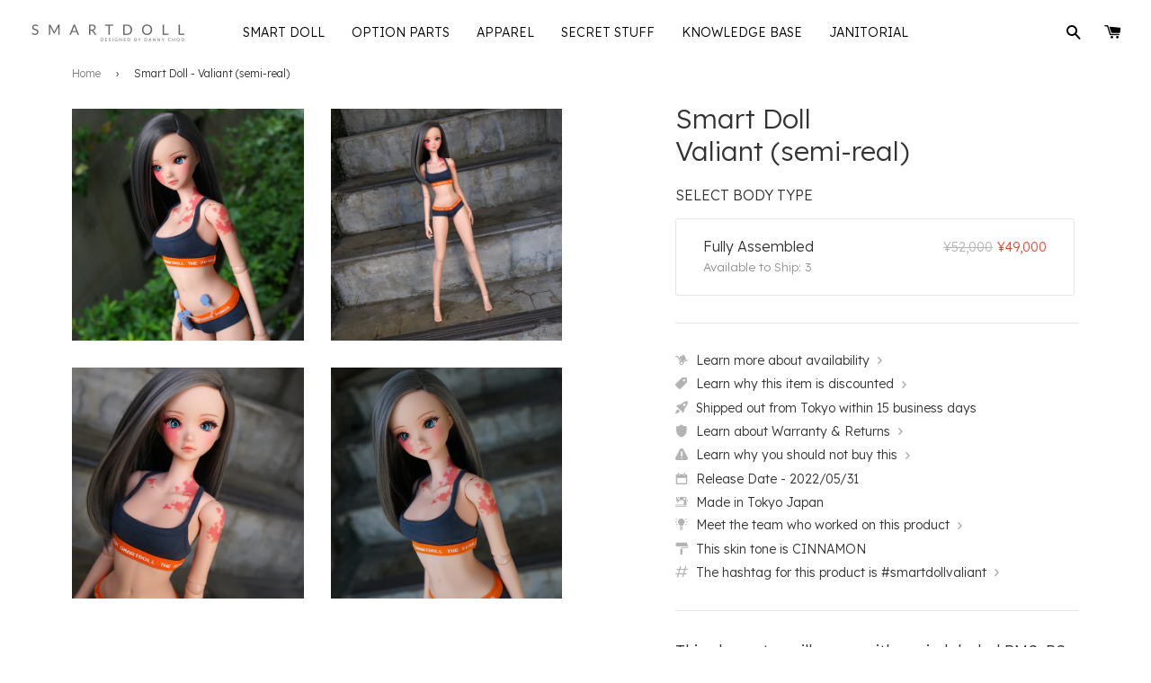

--- FILE ---
content_type: text/html; charset=utf-8
request_url: https://shop.smartdoll.jp/products/smart-doll-valiant-semi-real
body_size: 102407
content:
<!doctype html>
<!--[if IE 8]>
<html class="no-js lt-ie9" lang="en"> <![endif]-->
<!--[if IE 9 ]>
<html class="ie9 no-js"> <![endif]-->
<!--[if (gt IE 9)|!(IE)]><!-->
<html class="no-js"> <!--<![endif]-->
<head>

  <!-- Basic page needs ================================================== -->
  <meta charset="utf-8">
  <meta http-equiv="X-UA-Compatible" content="IE=edge,chrome=1">
  <meta name="google-site-verification" content="GDMSVVXFoLHFl53xvYMaFRdBaOUnIzjCoA7-_XEPd8c" />
  <meta name="facebook-domain-verification" content="z41b6g90g2hpoa6cpnectctyfqb2rl" />

  
    <link rel="shortcut icon" href="//shop.smartdoll.jp/cdn/shop/t/385/assets/favicon.png?v=15820442911091887761765351153" type="image/png"/>
  

  <!-- Title and description ================================================== -->
  <title>
    
    
    Smart Doll - Valiant (semi-real) &ndash; Smart Doll Store
  </title>
  <!--Smart Doll - Valiant (semi-real)-->

  

  
    <meta name="description" content="This character will come with a wig labeled PMS, PS or PMSK. The variances are slight difference in length (and thus may look different from the photos) and the way the wefting is designed on the inside of the wig. We do not provide options to choose. The Insulin Pump pictured in the photos are not included and are sol">
  

  <!-- Helpers ================================================== -->
  <!-- /snippets/social-meta-tags.liquid -->








  <meta property="og:type" content="product">
  <meta property="og:title" content="Smart Doll - Valiant (semi-real)">

  
    <meta property="og:image" content="http://shop.smartdoll.jp/cdn/shop/files/DSC07565-1_1280x720_crop_center.jpg?v=1686295673">
    <meta property="og:image:secure_url" content="https://shop.smartdoll.jp/cdn/shop/files/DSC07565-1_1280x720_crop_center.jpg?v=1686295673">
  
    <meta property="og:image" content="http://shop.smartdoll.jp/cdn/shop/files/DSC07649_3de9a57f-5f3c-49b4-91fd-e98702712f18_1280x720_crop_center.jpg?v=1686295673">
    <meta property="og:image:secure_url" content="https://shop.smartdoll.jp/cdn/shop/files/DSC07649_3de9a57f-5f3c-49b4-91fd-e98702712f18_1280x720_crop_center.jpg?v=1686295673">
  
    <meta property="og:image" content="http://shop.smartdoll.jp/cdn/shop/files/DSC07647_5681da11-781b-40b8-b67a-69f8ce01f93d_1280x720_crop_center.jpg?v=1686295673">
    <meta property="og:image:secure_url" content="https://shop.smartdoll.jp/cdn/shop/files/DSC07647_5681da11-781b-40b8-b67a-69f8ce01f93d_1280x720_crop_center.jpg?v=1686295673">
  

  <meta property="og:price:amount" content="49,000">
  <meta property="og:price:currency" content="JPY">




  <meta property="og:description" content="This character will come with a wig labeled PMS, PS or PMSK. The variances are slight difference in length (and thus may look different from the photos) and the way the wefting is designed on the inside of the wig. We do not provide options to choose. The Insulin Pump pictured in the photos are not included and are sol">


  <meta property="og:url" content="https://shop.smartdoll.jp/products/smart-doll-valiant-semi-real">
  <meta property="og:site_name" content="Smart Doll Store">









<meta name="twitter:site" content="@smartdollland">
<meta name="twitter:card" content="summary_large_image">
<meta name="twitter:title" content="Smart Doll - Valiant (semi-real)">
<meta name="twitter:description" content="This character will come with a wig labeled PMS, PS or PMSK. The variances are slight difference in length (and thus may look different from the photos) and the way the wefting is designed on the inside of the wig. We do not provide options to choose. The Insulin Pump pictured in the photos are not included and are sol">
<meta name="twitter:image:alt" content="Smart Doll - Valiant (semi-real)">
<meta name="twitter:image" content="http://shop.smartdoll.jp/cdn/shop/files/DSC07565-1_1280x720_crop_center.jpg?v=1686295673">
  <link rel="canonical" href="https://shop.smartdoll.jp/products/smart-doll-valiant-semi-real">
  <meta name="viewport" content="width=device-width,initial-scale=1">
  <meta name="theme-color" content="#FA3F2A">

  <!-- CSS ================================================== -->
  <link href="//shop.smartdoll.jp/cdn/shop/t/385/assets/timber.scss.css?v=102139033269998501721765414600" rel="stylesheet" type="text/css" media="all" />
  <link href="//shop.smartdoll.jp/cdn/shop/t/385/assets/jquery.fancybox.scss?v=91434512659193321011765351178" rel="stylesheet" type="text/css" media="all" />
  <link href="//shop.smartdoll.jp/cdn/shop/t/385/assets/flexslider.scss?v=47306927770366937261765351178" rel="stylesheet" type="text/css" media="all" />
  <link rel="preconnect" href="https://fonts.gstatic.com">
  <link href="https://fonts.googleapis.com/css2?family=Lexend:wght@300;500&display=swap" rel="stylesheet">

  
    <link href="//shop.smartdoll.jp/cdn/shop/t/385/assets/miraiShopWidgets.css?v=34177464314882323921765351156" rel="stylesheet" type="text/css" media="all" />
  

  <script>
    
    window.themeAssetsBasePath = "//shop.smartdoll.jp/cdn/shop/t/385/assets/";
  </script>

  <script src='https://js.sentry-cdn.com/3eb9ab910eda4d2daa64cef55219f0a3.min.js' crossorigin="anonymous" data-lazy="no"></script>

  <script>
    Sentry.onLoad(function() {

      Sentry.init({
        release: 'shopify-mirai-theme@v1.0.148486553754',
        environment: 'production',
      });

      Sentry.setContext('theme', {
        theme_name: "Mirai Theme 20251210",
        theme_id: "148486553754"
      });

      Sentry.setContext('request', {
        request_page_type: "product"
      });

      
        Sentry.setContext('product', {
          product_id: "7350240477338",
          product_title: "Smart Doll - Valiant (semi-real)",
          product_template_suffix : "smartdoll-v4"
        });
      

      
        Sentry.setContext('collection', {
          collection_id: "141847068743",
          collection_title: "Go on - treat yourself!|贅沢しよう！",
          collection_template_suffix : "default"
        });
      

    });
  </script>

  <!-- Header hook for plugins ================================================= -->
  












  <script>window.performance && window.performance.mark && window.performance.mark('shopify.content_for_header.start');</script><meta id="shopify-digital-wallet" name="shopify-digital-wallet" content="/5820997/digital_wallets/dialog">
<meta name="shopify-checkout-api-token" content="f23efd463793d563877009ab71c3412c">
<meta id="in-context-paypal-metadata" data-shop-id="5820997" data-venmo-supported="false" data-environment="production" data-locale="en_US" data-paypal-v4="true" data-currency="JPY">
<link rel="alternate" type="application/json+oembed" href="https://shop.smartdoll.jp/products/smart-doll-valiant-semi-real.oembed">
<script async="async" src="/checkouts/internal/preloads.js?locale=en-JP"></script>
<script id="apple-pay-shop-capabilities" type="application/json">{"shopId":5820997,"countryCode":"JP","currencyCode":"JPY","merchantCapabilities":["supports3DS"],"merchantId":"gid:\/\/shopify\/Shop\/5820997","merchantName":"Smart Doll Store","requiredBillingContactFields":["postalAddress","email","phone"],"requiredShippingContactFields":["postalAddress","email","phone"],"shippingType":"shipping","supportedNetworks":["visa","masterCard","jcb","discover"],"total":{"type":"pending","label":"Smart Doll Store","amount":"1.00"},"shopifyPaymentsEnabled":true,"supportsSubscriptions":true}</script>
<script id="shopify-features" type="application/json">{"accessToken":"f23efd463793d563877009ab71c3412c","betas":["rich-media-storefront-analytics"],"domain":"shop.smartdoll.jp","predictiveSearch":true,"shopId":5820997,"locale":"en"}</script>
<script>var Shopify = Shopify || {};
Shopify.shop = "culturejapan.myshopify.com";
Shopify.locale = "en";
Shopify.currency = {"active":"JPY","rate":"1.0"};
Shopify.country = "JP";
Shopify.theme = {"name":"Mirai Theme 20251210","id":148486553754,"schema_name":null,"schema_version":null,"theme_store_id":null,"role":"main"};
Shopify.theme.handle = "null";
Shopify.theme.style = {"id":null,"handle":null};
Shopify.cdnHost = "shop.smartdoll.jp/cdn";
Shopify.routes = Shopify.routes || {};
Shopify.routes.root = "/";</script>
<script type="module">!function(o){(o.Shopify=o.Shopify||{}).modules=!0}(window);</script>
<script>!function(o){function n(){var o=[];function n(){o.push(Array.prototype.slice.apply(arguments))}return n.q=o,n}var t=o.Shopify=o.Shopify||{};t.loadFeatures=n(),t.autoloadFeatures=n()}(window);</script>
<script id="shop-js-analytics" type="application/json">{"pageType":"product"}</script>
<script defer="defer" async type="module" src="//shop.smartdoll.jp/cdn/shopifycloud/shop-js/modules/v2/client.init-shop-cart-sync_IZsNAliE.en.esm.js"></script>
<script defer="defer" async type="module" src="//shop.smartdoll.jp/cdn/shopifycloud/shop-js/modules/v2/chunk.common_0OUaOowp.esm.js"></script>
<script type="module">
  await import("//shop.smartdoll.jp/cdn/shopifycloud/shop-js/modules/v2/client.init-shop-cart-sync_IZsNAliE.en.esm.js");
await import("//shop.smartdoll.jp/cdn/shopifycloud/shop-js/modules/v2/chunk.common_0OUaOowp.esm.js");

  window.Shopify.SignInWithShop?.initShopCartSync?.({"fedCMEnabled":true,"windoidEnabled":true});

</script>
<script id="__st">var __st={"a":5820997,"offset":32400,"reqid":"8f97ebac-e865-4ec9-8480-8cf41bf340fb-1768462308","pageurl":"shop.smartdoll.jp\/products\/smart-doll-valiant-semi-real","u":"0eba0434b596","p":"product","rtyp":"product","rid":7350240477338};</script>
<script>window.ShopifyPaypalV4VisibilityTracking = true;</script>
<script id="captcha-bootstrap">!function(){'use strict';const t='contact',e='account',n='new_comment',o=[[t,t],['blogs',n],['comments',n],[t,'customer']],c=[[e,'customer_login'],[e,'guest_login'],[e,'recover_customer_password'],[e,'create_customer']],r=t=>t.map((([t,e])=>`form[action*='/${t}']:not([data-nocaptcha='true']) input[name='form_type'][value='${e}']`)).join(','),a=t=>()=>t?[...document.querySelectorAll(t)].map((t=>t.form)):[];function s(){const t=[...o],e=r(t);return a(e)}const i='password',u='form_key',d=['recaptcha-v3-token','g-recaptcha-response','h-captcha-response',i],f=()=>{try{return window.sessionStorage}catch{return}},m='__shopify_v',_=t=>t.elements[u];function p(t,e,n=!1){try{const o=window.sessionStorage,c=JSON.parse(o.getItem(e)),{data:r}=function(t){const{data:e,action:n}=t;return t[m]||n?{data:e,action:n}:{data:t,action:n}}(c);for(const[e,n]of Object.entries(r))t.elements[e]&&(t.elements[e].value=n);n&&o.removeItem(e)}catch(o){console.error('form repopulation failed',{error:o})}}const l='form_type',E='cptcha';function T(t){t.dataset[E]=!0}const w=window,h=w.document,L='Shopify',v='ce_forms',y='captcha';let A=!1;((t,e)=>{const n=(g='f06e6c50-85a8-45c8-87d0-21a2b65856fe',I='https://cdn.shopify.com/shopifycloud/storefront-forms-hcaptcha/ce_storefront_forms_captcha_hcaptcha.v1.5.2.iife.js',D={infoText:'Protected by hCaptcha',privacyText:'Privacy',termsText:'Terms'},(t,e,n)=>{const o=w[L][v],c=o.bindForm;if(c)return c(t,g,e,D).then(n);var r;o.q.push([[t,g,e,D],n]),r=I,A||(h.body.append(Object.assign(h.createElement('script'),{id:'captcha-provider',async:!0,src:r})),A=!0)});var g,I,D;w[L]=w[L]||{},w[L][v]=w[L][v]||{},w[L][v].q=[],w[L][y]=w[L][y]||{},w[L][y].protect=function(t,e){n(t,void 0,e),T(t)},Object.freeze(w[L][y]),function(t,e,n,w,h,L){const[v,y,A,g]=function(t,e,n){const i=e?o:[],u=t?c:[],d=[...i,...u],f=r(d),m=r(i),_=r(d.filter((([t,e])=>n.includes(e))));return[a(f),a(m),a(_),s()]}(w,h,L),I=t=>{const e=t.target;return e instanceof HTMLFormElement?e:e&&e.form},D=t=>v().includes(t);t.addEventListener('submit',(t=>{const e=I(t);if(!e)return;const n=D(e)&&!e.dataset.hcaptchaBound&&!e.dataset.recaptchaBound,o=_(e),c=g().includes(e)&&(!o||!o.value);(n||c)&&t.preventDefault(),c&&!n&&(function(t){try{if(!f())return;!function(t){const e=f();if(!e)return;const n=_(t);if(!n)return;const o=n.value;o&&e.removeItem(o)}(t);const e=Array.from(Array(32),(()=>Math.random().toString(36)[2])).join('');!function(t,e){_(t)||t.append(Object.assign(document.createElement('input'),{type:'hidden',name:u})),t.elements[u].value=e}(t,e),function(t,e){const n=f();if(!n)return;const o=[...t.querySelectorAll(`input[type='${i}']`)].map((({name:t})=>t)),c=[...d,...o],r={};for(const[a,s]of new FormData(t).entries())c.includes(a)||(r[a]=s);n.setItem(e,JSON.stringify({[m]:1,action:t.action,data:r}))}(t,e)}catch(e){console.error('failed to persist form',e)}}(e),e.submit())}));const S=(t,e)=>{t&&!t.dataset[E]&&(n(t,e.some((e=>e===t))),T(t))};for(const o of['focusin','change'])t.addEventListener(o,(t=>{const e=I(t);D(e)&&S(e,y())}));const B=e.get('form_key'),M=e.get(l),P=B&&M;t.addEventListener('DOMContentLoaded',(()=>{const t=y();if(P)for(const e of t)e.elements[l].value===M&&p(e,B);[...new Set([...A(),...v().filter((t=>'true'===t.dataset.shopifyCaptcha))])].forEach((e=>S(e,t)))}))}(h,new URLSearchParams(w.location.search),n,t,e,['guest_login'])})(!0,!0)}();</script>
<script integrity="sha256-4kQ18oKyAcykRKYeNunJcIwy7WH5gtpwJnB7kiuLZ1E=" data-source-attribution="shopify.loadfeatures" defer="defer" src="//shop.smartdoll.jp/cdn/shopifycloud/storefront/assets/storefront/load_feature-a0a9edcb.js" crossorigin="anonymous"></script>
<script data-source-attribution="shopify.dynamic_checkout.dynamic.init">var Shopify=Shopify||{};Shopify.PaymentButton=Shopify.PaymentButton||{isStorefrontPortableWallets:!0,init:function(){window.Shopify.PaymentButton.init=function(){};var t=document.createElement("script");t.src="https://shop.smartdoll.jp/cdn/shopifycloud/portable-wallets/latest/portable-wallets.en.js",t.type="module",document.head.appendChild(t)}};
</script>
<script data-source-attribution="shopify.dynamic_checkout.buyer_consent">
  function portableWalletsHideBuyerConsent(e){var t=document.getElementById("shopify-buyer-consent"),n=document.getElementById("shopify-subscription-policy-button");t&&n&&(t.classList.add("hidden"),t.setAttribute("aria-hidden","true"),n.removeEventListener("click",e))}function portableWalletsShowBuyerConsent(e){var t=document.getElementById("shopify-buyer-consent"),n=document.getElementById("shopify-subscription-policy-button");t&&n&&(t.classList.remove("hidden"),t.removeAttribute("aria-hidden"),n.addEventListener("click",e))}window.Shopify?.PaymentButton&&(window.Shopify.PaymentButton.hideBuyerConsent=portableWalletsHideBuyerConsent,window.Shopify.PaymentButton.showBuyerConsent=portableWalletsShowBuyerConsent);
</script>
<script data-source-attribution="shopify.dynamic_checkout.cart.bootstrap">document.addEventListener("DOMContentLoaded",(function(){function t(){return document.querySelector("shopify-accelerated-checkout-cart, shopify-accelerated-checkout")}if(t())Shopify.PaymentButton.init();else{new MutationObserver((function(e,n){t()&&(Shopify.PaymentButton.init(),n.disconnect())})).observe(document.body,{childList:!0,subtree:!0})}}));
</script>
<link id="shopify-accelerated-checkout-styles" rel="stylesheet" media="screen" href="https://shop.smartdoll.jp/cdn/shopifycloud/portable-wallets/latest/accelerated-checkout-backwards-compat.css" crossorigin="anonymous">
<style id="shopify-accelerated-checkout-cart">
        #shopify-buyer-consent {
  margin-top: 1em;
  display: inline-block;
  width: 100%;
}

#shopify-buyer-consent.hidden {
  display: none;
}

#shopify-subscription-policy-button {
  background: none;
  border: none;
  padding: 0;
  text-decoration: underline;
  font-size: inherit;
  cursor: pointer;
}

#shopify-subscription-policy-button::before {
  box-shadow: none;
}

      </style>

<script>window.performance && window.performance.mark && window.performance.mark('shopify.content_for_header.end');</script>
  <!-- /snippets/oldIE-js.liquid -->


<!--[if lt IE 9]>
<script src="//cdnjs.cloudflare.com/ajax/libs/html5shiv/3.7.2/html5shiv.min.js" type="text/javascript"></script>
<script src="//shop.smartdoll.jp/cdn/shop/t/385/assets/respond.min.js?v=52248677837542619231765351155" type="text/javascript"></script>
<link href="//shop.smartdoll.jp/cdn/shop/t/385/assets/respond-proxy.html" id="respond-proxy" rel="respond-proxy" />
<link href="//shop.smartdoll.jp/search?q=51331dda74314efb90250edbd3f6e51b" id="respond-redirect" rel="respond-redirect" />
<script src="//shop.smartdoll.jp/search?q=51331dda74314efb90250edbd3f6e51b" type="text/javascript"></script>
<![endif]-->



  <script src="//ajax.googleapis.com/ajax/libs/jquery/1.11.0/jquery.min.js" type="text/javascript"></script>
  <script src="//shop.smartdoll.jp/cdn/shop/t/385/assets/modernizr.min.js?v=176395819422211800811765351153" type="text/javascript"></script>
  <script src="//shop.smartdoll.jp/cdn/shop/t/385/assets/localize.js?v=93916920606608660641765351155" type="text/javascript"></script>
  <script src="//shop.smartdoll.jp/cdn/shop/t/385/assets/jquery.sticky-anything.min.js?v=182761130389463769141765351156" type="text/javascript"></script>
  <script src="//shop.smartdoll.jp/cdn/shop/t/385/assets/jquery.fancybox.pack.js?v=25823149674152310371765351154" type="text/javascript"></script>
  <script src="//shop.smartdoll.jp/cdn/shop/t/385/assets/jquery.flexslider-min.js?v=136531284535675473941765351155" type="text/javascript"></script>
  <script src="//shop.smartdoll.jp/cdn/shop/t/385/assets/jquery.menu-aim.js?v=175510149689683186001765351155" type="text/javascript"></script>
  <script src="//shop.smartdoll.jp/cdn/shop/t/385/assets/jquery.lazy.min.js?v=72418453740263649271765351155" type="text/javascript"></script>
  <script src="//shop.smartdoll.jp/cdn/shop/t/385/assets/handlebars.min.js?v=79044469952368397291765351155" type="text/javascript"></script>
  <script src="//shop.smartdoll.jp/cdn/shop/t/385/assets/js.cookie.min.js?v=101947884401453988011765351153" type="text/javascript"></script>
  <script src="//shop.smartdoll.jp/cdn/shop/t/385/assets/hammer.min.js?v=176329622342684926441765351155" type="text/javascript"></script>
  <script src="//shop.smartdoll.jp/cdn/shop/t/385/assets/md5.js?v=158654937455563469081765351156" type="text/javascript"></script>
  <script src="//shop.smartdoll.jp/cdn/shop/t/385/assets/fontfaceobserver.js?v=99882114512924465751765351154" type="text/javascript"></script>

  
  

  <!-- Hits Analytics tracking code -->
  
  <!-- end of Hits Analytics code -->

  <script type="text/javascript" async src="https://www.instagram.com/embed.js" data-loaded="true"></script>

 <link href="https://monorail-edge.shopifysvc.com" rel="dns-prefetch">
<script>(function(){if ("sendBeacon" in navigator && "performance" in window) {try {var session_token_from_headers = performance.getEntriesByType('navigation')[0].serverTiming.find(x => x.name == '_s').description;} catch {var session_token_from_headers = undefined;}var session_cookie_matches = document.cookie.match(/_shopify_s=([^;]*)/);var session_token_from_cookie = session_cookie_matches && session_cookie_matches.length === 2 ? session_cookie_matches[1] : "";var session_token = session_token_from_headers || session_token_from_cookie || "";function handle_abandonment_event(e) {var entries = performance.getEntries().filter(function(entry) {return /monorail-edge.shopifysvc.com/.test(entry.name);});if (!window.abandonment_tracked && entries.length === 0) {window.abandonment_tracked = true;var currentMs = Date.now();var navigation_start = performance.timing.navigationStart;var payload = {shop_id: 5820997,url: window.location.href,navigation_start,duration: currentMs - navigation_start,session_token,page_type: "product"};window.navigator.sendBeacon("https://monorail-edge.shopifysvc.com/v1/produce", JSON.stringify({schema_id: "online_store_buyer_site_abandonment/1.1",payload: payload,metadata: {event_created_at_ms: currentMs,event_sent_at_ms: currentMs}}));}}window.addEventListener('pagehide', handle_abandonment_event);}}());</script>
<script id="web-pixels-manager-setup">(function e(e,d,r,n,o){if(void 0===o&&(o={}),!Boolean(null===(a=null===(i=window.Shopify)||void 0===i?void 0:i.analytics)||void 0===a?void 0:a.replayQueue)){var i,a;window.Shopify=window.Shopify||{};var t=window.Shopify;t.analytics=t.analytics||{};var s=t.analytics;s.replayQueue=[],s.publish=function(e,d,r){return s.replayQueue.push([e,d,r]),!0};try{self.performance.mark("wpm:start")}catch(e){}var l=function(){var e={modern:/Edge?\/(1{2}[4-9]|1[2-9]\d|[2-9]\d{2}|\d{4,})\.\d+(\.\d+|)|Firefox\/(1{2}[4-9]|1[2-9]\d|[2-9]\d{2}|\d{4,})\.\d+(\.\d+|)|Chrom(ium|e)\/(9{2}|\d{3,})\.\d+(\.\d+|)|(Maci|X1{2}).+ Version\/(15\.\d+|(1[6-9]|[2-9]\d|\d{3,})\.\d+)([,.]\d+|)( \(\w+\)|)( Mobile\/\w+|) Safari\/|Chrome.+OPR\/(9{2}|\d{3,})\.\d+\.\d+|(CPU[ +]OS|iPhone[ +]OS|CPU[ +]iPhone|CPU IPhone OS|CPU iPad OS)[ +]+(15[._]\d+|(1[6-9]|[2-9]\d|\d{3,})[._]\d+)([._]\d+|)|Android:?[ /-](13[3-9]|1[4-9]\d|[2-9]\d{2}|\d{4,})(\.\d+|)(\.\d+|)|Android.+Firefox\/(13[5-9]|1[4-9]\d|[2-9]\d{2}|\d{4,})\.\d+(\.\d+|)|Android.+Chrom(ium|e)\/(13[3-9]|1[4-9]\d|[2-9]\d{2}|\d{4,})\.\d+(\.\d+|)|SamsungBrowser\/([2-9]\d|\d{3,})\.\d+/,legacy:/Edge?\/(1[6-9]|[2-9]\d|\d{3,})\.\d+(\.\d+|)|Firefox\/(5[4-9]|[6-9]\d|\d{3,})\.\d+(\.\d+|)|Chrom(ium|e)\/(5[1-9]|[6-9]\d|\d{3,})\.\d+(\.\d+|)([\d.]+$|.*Safari\/(?![\d.]+ Edge\/[\d.]+$))|(Maci|X1{2}).+ Version\/(10\.\d+|(1[1-9]|[2-9]\d|\d{3,})\.\d+)([,.]\d+|)( \(\w+\)|)( Mobile\/\w+|) Safari\/|Chrome.+OPR\/(3[89]|[4-9]\d|\d{3,})\.\d+\.\d+|(CPU[ +]OS|iPhone[ +]OS|CPU[ +]iPhone|CPU IPhone OS|CPU iPad OS)[ +]+(10[._]\d+|(1[1-9]|[2-9]\d|\d{3,})[._]\d+)([._]\d+|)|Android:?[ /-](13[3-9]|1[4-9]\d|[2-9]\d{2}|\d{4,})(\.\d+|)(\.\d+|)|Mobile Safari.+OPR\/([89]\d|\d{3,})\.\d+\.\d+|Android.+Firefox\/(13[5-9]|1[4-9]\d|[2-9]\d{2}|\d{4,})\.\d+(\.\d+|)|Android.+Chrom(ium|e)\/(13[3-9]|1[4-9]\d|[2-9]\d{2}|\d{4,})\.\d+(\.\d+|)|Android.+(UC? ?Browser|UCWEB|U3)[ /]?(15\.([5-9]|\d{2,})|(1[6-9]|[2-9]\d|\d{3,})\.\d+)\.\d+|SamsungBrowser\/(5\.\d+|([6-9]|\d{2,})\.\d+)|Android.+MQ{2}Browser\/(14(\.(9|\d{2,})|)|(1[5-9]|[2-9]\d|\d{3,})(\.\d+|))(\.\d+|)|K[Aa][Ii]OS\/(3\.\d+|([4-9]|\d{2,})\.\d+)(\.\d+|)/},d=e.modern,r=e.legacy,n=navigator.userAgent;return n.match(d)?"modern":n.match(r)?"legacy":"unknown"}(),u="modern"===l?"modern":"legacy",c=(null!=n?n:{modern:"",legacy:""})[u],f=function(e){return[e.baseUrl,"/wpm","/b",e.hashVersion,"modern"===e.buildTarget?"m":"l",".js"].join("")}({baseUrl:d,hashVersion:r,buildTarget:u}),m=function(e){var d=e.version,r=e.bundleTarget,n=e.surface,o=e.pageUrl,i=e.monorailEndpoint;return{emit:function(e){var a=e.status,t=e.errorMsg,s=(new Date).getTime(),l=JSON.stringify({metadata:{event_sent_at_ms:s},events:[{schema_id:"web_pixels_manager_load/3.1",payload:{version:d,bundle_target:r,page_url:o,status:a,surface:n,error_msg:t},metadata:{event_created_at_ms:s}}]});if(!i)return console&&console.warn&&console.warn("[Web Pixels Manager] No Monorail endpoint provided, skipping logging."),!1;try{return self.navigator.sendBeacon.bind(self.navigator)(i,l)}catch(e){}var u=new XMLHttpRequest;try{return u.open("POST",i,!0),u.setRequestHeader("Content-Type","text/plain"),u.send(l),!0}catch(e){return console&&console.warn&&console.warn("[Web Pixels Manager] Got an unhandled error while logging to Monorail."),!1}}}}({version:r,bundleTarget:l,surface:e.surface,pageUrl:self.location.href,monorailEndpoint:e.monorailEndpoint});try{o.browserTarget=l,function(e){var d=e.src,r=e.async,n=void 0===r||r,o=e.onload,i=e.onerror,a=e.sri,t=e.scriptDataAttributes,s=void 0===t?{}:t,l=document.createElement("script"),u=document.querySelector("head"),c=document.querySelector("body");if(l.async=n,l.src=d,a&&(l.integrity=a,l.crossOrigin="anonymous"),s)for(var f in s)if(Object.prototype.hasOwnProperty.call(s,f))try{l.dataset[f]=s[f]}catch(e){}if(o&&l.addEventListener("load",o),i&&l.addEventListener("error",i),u)u.appendChild(l);else{if(!c)throw new Error("Did not find a head or body element to append the script");c.appendChild(l)}}({src:f,async:!0,onload:function(){if(!function(){var e,d;return Boolean(null===(d=null===(e=window.Shopify)||void 0===e?void 0:e.analytics)||void 0===d?void 0:d.initialized)}()){var d=window.webPixelsManager.init(e)||void 0;if(d){var r=window.Shopify.analytics;r.replayQueue.forEach((function(e){var r=e[0],n=e[1],o=e[2];d.publishCustomEvent(r,n,o)})),r.replayQueue=[],r.publish=d.publishCustomEvent,r.visitor=d.visitor,r.initialized=!0}}},onerror:function(){return m.emit({status:"failed",errorMsg:"".concat(f," has failed to load")})},sri:function(e){var d=/^sha384-[A-Za-z0-9+/=]+$/;return"string"==typeof e&&d.test(e)}(c)?c:"",scriptDataAttributes:o}),m.emit({status:"loading"})}catch(e){m.emit({status:"failed",errorMsg:(null==e?void 0:e.message)||"Unknown error"})}}})({shopId: 5820997,storefrontBaseUrl: "https://shop.smartdoll.jp",extensionsBaseUrl: "https://extensions.shopifycdn.com/cdn/shopifycloud/web-pixels-manager",monorailEndpoint: "https://monorail-edge.shopifysvc.com/unstable/produce_batch",surface: "storefront-renderer",enabledBetaFlags: ["2dca8a86"],webPixelsConfigList: [{"id":"609976474","configuration":"{\"config\":\"{\\\"google_tag_ids\\\":[\\\"G-TC2K1G42LZ\\\"],\\\"target_country\\\":\\\"ZZ\\\",\\\"gtag_events\\\":[{\\\"type\\\":\\\"begin_checkout\\\",\\\"action_label\\\":\\\"G-TC2K1G42LZ\\\"},{\\\"type\\\":\\\"search\\\",\\\"action_label\\\":\\\"G-TC2K1G42LZ\\\"},{\\\"type\\\":\\\"view_item\\\",\\\"action_label\\\":\\\"G-TC2K1G42LZ\\\"},{\\\"type\\\":\\\"purchase\\\",\\\"action_label\\\":\\\"G-TC2K1G42LZ\\\"},{\\\"type\\\":\\\"page_view\\\",\\\"action_label\\\":\\\"G-TC2K1G42LZ\\\"},{\\\"type\\\":\\\"add_payment_info\\\",\\\"action_label\\\":\\\"G-TC2K1G42LZ\\\"},{\\\"type\\\":\\\"add_to_cart\\\",\\\"action_label\\\":\\\"G-TC2K1G42LZ\\\"}],\\\"enable_monitoring_mode\\\":false}\"}","eventPayloadVersion":"v1","runtimeContext":"OPEN","scriptVersion":"b2a88bafab3e21179ed38636efcd8a93","type":"APP","apiClientId":1780363,"privacyPurposes":[],"dataSharingAdjustments":{"protectedCustomerApprovalScopes":["read_customer_address","read_customer_email","read_customer_name","read_customer_personal_data","read_customer_phone"]}},{"id":"shopify-app-pixel","configuration":"{}","eventPayloadVersion":"v1","runtimeContext":"STRICT","scriptVersion":"0450","apiClientId":"shopify-pixel","type":"APP","privacyPurposes":["ANALYTICS","MARKETING"]},{"id":"shopify-custom-pixel","eventPayloadVersion":"v1","runtimeContext":"LAX","scriptVersion":"0450","apiClientId":"shopify-pixel","type":"CUSTOM","privacyPurposes":["ANALYTICS","MARKETING"]}],isMerchantRequest: false,initData: {"shop":{"name":"Smart Doll Store","paymentSettings":{"currencyCode":"JPY"},"myshopifyDomain":"culturejapan.myshopify.com","countryCode":"JP","storefrontUrl":"https:\/\/shop.smartdoll.jp"},"customer":null,"cart":null,"checkout":null,"productVariants":[{"price":{"amount":49000.0,"currencyCode":"JPY"},"product":{"title":"Smart Doll - Valiant (semi-real)","vendor":"Culture Japan","id":"7350240477338","untranslatedTitle":"Smart Doll - Valiant (semi-real)","url":"\/products\/smart-doll-valiant-semi-real","type":"Fashion Doll"},"id":"42032398631066","image":{"src":"\/\/shop.smartdoll.jp\/cdn\/shop\/files\/DSC07565-1.jpg?v=1686295673"},"sku":"SMD-42032398631066","title":"Fully Assembled","untranslatedTitle":"Fully Assembled"}],"purchasingCompany":null},},"https://shop.smartdoll.jp/cdn","7cecd0b6w90c54c6cpe92089d5m57a67346",{"modern":"","legacy":""},{"shopId":"5820997","storefrontBaseUrl":"https:\/\/shop.smartdoll.jp","extensionBaseUrl":"https:\/\/extensions.shopifycdn.com\/cdn\/shopifycloud\/web-pixels-manager","surface":"storefront-renderer","enabledBetaFlags":"[\"2dca8a86\"]","isMerchantRequest":"false","hashVersion":"7cecd0b6w90c54c6cpe92089d5m57a67346","publish":"custom","events":"[[\"page_viewed\",{}],[\"product_viewed\",{\"productVariant\":{\"price\":{\"amount\":49000.0,\"currencyCode\":\"JPY\"},\"product\":{\"title\":\"Smart Doll - Valiant (semi-real)\",\"vendor\":\"Culture Japan\",\"id\":\"7350240477338\",\"untranslatedTitle\":\"Smart Doll - Valiant (semi-real)\",\"url\":\"\/products\/smart-doll-valiant-semi-real\",\"type\":\"Fashion Doll\"},\"id\":\"42032398631066\",\"image\":{\"src\":\"\/\/shop.smartdoll.jp\/cdn\/shop\/files\/DSC07565-1.jpg?v=1686295673\"},\"sku\":\"SMD-42032398631066\",\"title\":\"Fully Assembled\",\"untranslatedTitle\":\"Fully Assembled\"}}]]"});</script><script>
  window.ShopifyAnalytics = window.ShopifyAnalytics || {};
  window.ShopifyAnalytics.meta = window.ShopifyAnalytics.meta || {};
  window.ShopifyAnalytics.meta.currency = 'JPY';
  var meta = {"product":{"id":7350240477338,"gid":"gid:\/\/shopify\/Product\/7350240477338","vendor":"Culture Japan","type":"Fashion Doll","handle":"smart-doll-valiant-semi-real","variants":[{"id":42032398631066,"price":4900000,"name":"Smart Doll - Valiant (semi-real) - Fully Assembled","public_title":"Fully Assembled","sku":"SMD-42032398631066"}],"remote":false},"page":{"pageType":"product","resourceType":"product","resourceId":7350240477338,"requestId":"8f97ebac-e865-4ec9-8480-8cf41bf340fb-1768462308"}};
  for (var attr in meta) {
    window.ShopifyAnalytics.meta[attr] = meta[attr];
  }
</script>
<script class="analytics">
  (function () {
    var customDocumentWrite = function(content) {
      var jquery = null;

      if (window.jQuery) {
        jquery = window.jQuery;
      } else if (window.Checkout && window.Checkout.$) {
        jquery = window.Checkout.$;
      }

      if (jquery) {
        jquery('body').append(content);
      }
    };

    var hasLoggedConversion = function(token) {
      if (token) {
        return document.cookie.indexOf('loggedConversion=' + token) !== -1;
      }
      return false;
    }

    var setCookieIfConversion = function(token) {
      if (token) {
        var twoMonthsFromNow = new Date(Date.now());
        twoMonthsFromNow.setMonth(twoMonthsFromNow.getMonth() + 2);

        document.cookie = 'loggedConversion=' + token + '; expires=' + twoMonthsFromNow;
      }
    }

    var trekkie = window.ShopifyAnalytics.lib = window.trekkie = window.trekkie || [];
    if (trekkie.integrations) {
      return;
    }
    trekkie.methods = [
      'identify',
      'page',
      'ready',
      'track',
      'trackForm',
      'trackLink'
    ];
    trekkie.factory = function(method) {
      return function() {
        var args = Array.prototype.slice.call(arguments);
        args.unshift(method);
        trekkie.push(args);
        return trekkie;
      };
    };
    for (var i = 0; i < trekkie.methods.length; i++) {
      var key = trekkie.methods[i];
      trekkie[key] = trekkie.factory(key);
    }
    trekkie.load = function(config) {
      trekkie.config = config || {};
      trekkie.config.initialDocumentCookie = document.cookie;
      var first = document.getElementsByTagName('script')[0];
      var script = document.createElement('script');
      script.type = 'text/javascript';
      script.onerror = function(e) {
        var scriptFallback = document.createElement('script');
        scriptFallback.type = 'text/javascript';
        scriptFallback.onerror = function(error) {
                var Monorail = {
      produce: function produce(monorailDomain, schemaId, payload) {
        var currentMs = new Date().getTime();
        var event = {
          schema_id: schemaId,
          payload: payload,
          metadata: {
            event_created_at_ms: currentMs,
            event_sent_at_ms: currentMs
          }
        };
        return Monorail.sendRequest("https://" + monorailDomain + "/v1/produce", JSON.stringify(event));
      },
      sendRequest: function sendRequest(endpointUrl, payload) {
        // Try the sendBeacon API
        if (window && window.navigator && typeof window.navigator.sendBeacon === 'function' && typeof window.Blob === 'function' && !Monorail.isIos12()) {
          var blobData = new window.Blob([payload], {
            type: 'text/plain'
          });

          if (window.navigator.sendBeacon(endpointUrl, blobData)) {
            return true;
          } // sendBeacon was not successful

        } // XHR beacon

        var xhr = new XMLHttpRequest();

        try {
          xhr.open('POST', endpointUrl);
          xhr.setRequestHeader('Content-Type', 'text/plain');
          xhr.send(payload);
        } catch (e) {
          console.log(e);
        }

        return false;
      },
      isIos12: function isIos12() {
        return window.navigator.userAgent.lastIndexOf('iPhone; CPU iPhone OS 12_') !== -1 || window.navigator.userAgent.lastIndexOf('iPad; CPU OS 12_') !== -1;
      }
    };
    Monorail.produce('monorail-edge.shopifysvc.com',
      'trekkie_storefront_load_errors/1.1',
      {shop_id: 5820997,
      theme_id: 148486553754,
      app_name: "storefront",
      context_url: window.location.href,
      source_url: "//shop.smartdoll.jp/cdn/s/trekkie.storefront.55c6279c31a6628627b2ba1c5ff367020da294e2.min.js"});

        };
        scriptFallback.async = true;
        scriptFallback.src = '//shop.smartdoll.jp/cdn/s/trekkie.storefront.55c6279c31a6628627b2ba1c5ff367020da294e2.min.js';
        first.parentNode.insertBefore(scriptFallback, first);
      };
      script.async = true;
      script.src = '//shop.smartdoll.jp/cdn/s/trekkie.storefront.55c6279c31a6628627b2ba1c5ff367020da294e2.min.js';
      first.parentNode.insertBefore(script, first);
    };
    trekkie.load(
      {"Trekkie":{"appName":"storefront","development":false,"defaultAttributes":{"shopId":5820997,"isMerchantRequest":null,"themeId":148486553754,"themeCityHash":"3562789412376849306","contentLanguage":"en","currency":"JPY","eventMetadataId":"e95b6720-f671-4271-99db-39a0d054dde4"},"isServerSideCookieWritingEnabled":true,"monorailRegion":"shop_domain","enabledBetaFlags":["65f19447"]},"Session Attribution":{},"S2S":{"facebookCapiEnabled":false,"source":"trekkie-storefront-renderer","apiClientId":580111}}
    );

    var loaded = false;
    trekkie.ready(function() {
      if (loaded) return;
      loaded = true;

      window.ShopifyAnalytics.lib = window.trekkie;

      var originalDocumentWrite = document.write;
      document.write = customDocumentWrite;
      try { window.ShopifyAnalytics.merchantGoogleAnalytics.call(this); } catch(error) {};
      document.write = originalDocumentWrite;

      window.ShopifyAnalytics.lib.page(null,{"pageType":"product","resourceType":"product","resourceId":7350240477338,"requestId":"8f97ebac-e865-4ec9-8480-8cf41bf340fb-1768462308","shopifyEmitted":true});

      var match = window.location.pathname.match(/checkouts\/(.+)\/(thank_you|post_purchase)/)
      var token = match? match[1]: undefined;
      if (!hasLoggedConversion(token)) {
        setCookieIfConversion(token);
        window.ShopifyAnalytics.lib.track("Viewed Product",{"currency":"JPY","variantId":42032398631066,"productId":7350240477338,"productGid":"gid:\/\/shopify\/Product\/7350240477338","name":"Smart Doll - Valiant (semi-real) - Fully Assembled","price":"49000","sku":"SMD-42032398631066","brand":"Culture Japan","variant":"Fully Assembled","category":"Fashion Doll","nonInteraction":true,"remote":false},undefined,undefined,{"shopifyEmitted":true});
      window.ShopifyAnalytics.lib.track("monorail:\/\/trekkie_storefront_viewed_product\/1.1",{"currency":"JPY","variantId":42032398631066,"productId":7350240477338,"productGid":"gid:\/\/shopify\/Product\/7350240477338","name":"Smart Doll - Valiant (semi-real) - Fully Assembled","price":"49000","sku":"SMD-42032398631066","brand":"Culture Japan","variant":"Fully Assembled","category":"Fashion Doll","nonInteraction":true,"remote":false,"referer":"https:\/\/shop.smartdoll.jp\/products\/smart-doll-valiant-semi-real"});
      }
    });


        var eventsListenerScript = document.createElement('script');
        eventsListenerScript.async = true;
        eventsListenerScript.src = "//shop.smartdoll.jp/cdn/shopifycloud/storefront/assets/shop_events_listener-3da45d37.js";
        document.getElementsByTagName('head')[0].appendChild(eventsListenerScript);

})();</script>
  <script>
  if (!window.ga || (window.ga && typeof window.ga !== 'function')) {
    window.ga = function ga() {
      (window.ga.q = window.ga.q || []).push(arguments);
      if (window.Shopify && window.Shopify.analytics && typeof window.Shopify.analytics.publish === 'function') {
        window.Shopify.analytics.publish("ga_stub_called", {}, {sendTo: "google_osp_migration"});
      }
      console.error("Shopify's Google Analytics stub called with:", Array.from(arguments), "\nSee https://help.shopify.com/manual/promoting-marketing/pixels/pixel-migration#google for more information.");
    };
    if (window.Shopify && window.Shopify.analytics && typeof window.Shopify.analytics.publish === 'function') {
      window.Shopify.analytics.publish("ga_stub_initialized", {}, {sendTo: "google_osp_migration"});
    }
  }
</script>
<script
  defer
  src="https://shop.smartdoll.jp/cdn/shopifycloud/perf-kit/shopify-perf-kit-3.0.3.min.js"
  data-application="storefront-renderer"
  data-shop-id="5820997"
  data-render-region="gcp-us-central1"
  data-page-type="product"
  data-theme-instance-id="148486553754"
  data-theme-name=""
  data-theme-version=""
  data-monorail-region="shop_domain"
  data-resource-timing-sampling-rate="10"
  data-shs="true"
  data-shs-beacon="true"
  data-shs-export-with-fetch="true"
  data-shs-logs-sample-rate="1"
  data-shs-beacon-endpoint="https://shop.smartdoll.jp/api/collect"
></script>
</head>


<body id="smart-doll-valiant-semi-real" class="template-product template-product-smartdoll-v4 with-collection" data-product="7350240477338">

<div class="visually-hidden">
  <shop-widget-theme-settings></shop-widget-theme-settings>
</div>

<script>
  if (typeof localize !== 'undefined') {
    localize.init();
  }
</script>

<div id="NavDrawer" class="drawer drawer--left">
  <div class="drawer__header">
    <div class="drawer__title h3">
      




<span class="localize localize__default localize__en">Browse</span>
<span class="localize localize__ja">Browse</span>


    </div>
    <div class="drawer__close js-drawer-close">
      <button type="button" class="icon-fallback-text">
        <span class="icon icon-x" aria-hidden="true"></span>
          <span class="fallback-text">
            




<span class="localize localize__default localize__en">Close menu</span>
<span class="localize localize__ja">Close menu</span>


          </span>
      </button>
    </div>
  </div>
  <!-- begin mobile-nav -->
  <ul class="mobile-nav">
  
    
    
      <li class="mobile-nav__item">
        <a href="https://shop.smartdoll.jp/collections/smart-doll-categories" class="mobile-nav__link">
          



<span class="localize localize__default localize__en">Smart Doll</span>
<span class="localize localize__ja">スマートドール</span>

        </a>
      </li>
    
  
    
    
      <li class="mobile-nav__item">
        <a href="https://shop.smartdoll.jp/collections/option-parts-categories" class="mobile-nav__link">
          



<span class="localize localize__default localize__en">Option Parts</span>
<span class="localize localize__ja">オプションパーツ</span>

        </a>
      </li>
    
  
    
    
      <li class="mobile-nav__item">
        <a href="/collections/apparel-categories" class="mobile-nav__link">
          



<span class="localize localize__default localize__en">Apparel</span>
<span class="localize localize__ja">アパレル</span>

        </a>
      </li>
    
  
    
    
      <li class="mobile-nav__item">
        <a href="/collections/filter-new" class="mobile-nav__link">
          



<span class="localize localize__default localize__en">Secret Stuff</span>
<span class="localize localize__ja">Secret Stuff</span>

        </a>
      </li>
    
  
    
    
      <li class="mobile-nav__item" aria-haspopup="true">
        <div class="mobile-nav__has-sublist">
          <a href="javascript:void(0)" class="mobile-nav__link mobile-nav__toggle-js">
            



<span class="localize localize__default localize__en">Knowledge Base</span>
<span class="localize localize__ja">Knowledge Base</span>

          </a>
          <div class="mobile-nav__toggle mobile-nav__toggle-js">
            <button type="button" class="icon-fallback-text mobile-nav__toggle-open">
              <span class="icon icon-plus" aria-hidden="true"></span>
              <span class="fallback-text">See More</span>
            </button>
            <button type="button" class="icon-fallback-text mobile-nav__toggle-close">
              <span class="icon icon-minus" aria-hidden="true"></span>
              <span class="fallback-text">
                




<span class="localize localize__default localize__en">Close Cart</span>
<span class="localize localize__ja">カートを閉じる</span>


              </span>
            </button>
          </div>
        </div>
        <ul class="mobile-nav__sublist">
          
            <li class="mobile-nav__item ">
              <a href="https://shop.smartdoll.jp/collections/before-you-buy/products/what-is-smart-doll" class="mobile-nav__link">
                



<span class="localize localize__default localize__en">About Smart Doll</span>
<span class="localize localize__ja">About Smart Doll</span>

              </a>
            </li>
          
            <li class="mobile-nav__item ">
              <a href="https://shop.smartdoll.jp/collections/grayskull" class="mobile-nav__link">
                



<span class="localize localize__default localize__en">Knowledge Base Home</span>
<span class="localize localize__ja">Knowledge Base Home</span>

              </a>
            </li>
          
            <li class="mobile-nav__item ">
              <a href="https://shop.smartdoll.jp/collections/before-you-buy" class="mobile-nav__link">
                



<span class="localize localize__default localize__en">Before You Buy</span>
<span class="localize localize__ja">Before You Buy</span>

              </a>
            </li>
          
            <li class="mobile-nav__item ">
              <a href="https://shop.smartdoll.jp/collections/articles-category-shipping" class="mobile-nav__link">
                



<span class="localize localize__default localize__en">Shipping</span>
<span class="localize localize__ja">Shipping</span>

              </a>
            </li>
          
            <li class="mobile-nav__item ">
              <a href="https://shop.smartdoll.jp/collections/articles-category-care" class="mobile-nav__link">
                



<span class="localize localize__default localize__en">Care</span>
<span class="localize localize__ja">Care</span>

              </a>
            </li>
          
            <li class="mobile-nav__item ">
              <a href="https://shop.smartdoll.jp/collections/articles-category-production" class="mobile-nav__link">
                



<span class="localize localize__default localize__en">Production</span>
<span class="localize localize__ja">Production</span>

              </a>
            </li>
          
            <li class="mobile-nav__item ">
              <a href="https://shop.smartdoll.jp/collections/business-philosophy" class="mobile-nav__link">
                



<span class="localize localize__default localize__en">Business Philosophy</span>
<span class="localize localize__ja">Business Philosophy</span>

              </a>
            </li>
          
            <li class="mobile-nav__item ">
              <a href="https://shop.smartdoll.jp/collections/events-updates" class="mobile-nav__link">
                



<span class="localize localize__default localize__en">Events & Updates</span>
<span class="localize localize__ja">Events & Updates</span>

              </a>
            </li>
          
        </ul>
      </li>
    
  
    
    
      <li class="mobile-nav__item" aria-haspopup="true">
        <div class="mobile-nav__has-sublist">
          <a href="javascript:void(0)" class="mobile-nav__link mobile-nav__toggle-js">
            



<span class="localize localize__default localize__en">Janitorial</span>
<span class="localize localize__ja">Janitorial</span>

          </a>
          <div class="mobile-nav__toggle mobile-nav__toggle-js">
            <button type="button" class="icon-fallback-text mobile-nav__toggle-open">
              <span class="icon icon-plus" aria-hidden="true"></span>
              <span class="fallback-text">See More</span>
            </button>
            <button type="button" class="icon-fallback-text mobile-nav__toggle-close">
              <span class="icon icon-minus" aria-hidden="true"></span>
              <span class="fallback-text">
                




<span class="localize localize__default localize__en">Close Cart</span>
<span class="localize localize__ja">カートを閉じる</span>


              </span>
            </button>
          </div>
        </div>
        <ul class="mobile-nav__sublist">
          
            <li class="mobile-nav__item ">
              <a href="https://shop.smartdoll.jp/pages/stories#/" class="mobile-nav__link">
                



<span class="localize localize__default localize__en">Studio Timeline</span>
<span class="localize localize__ja">Studio Timeline</span>

              </a>
            </li>
          
            <li class="mobile-nav__item ">
              <a href="https://shop.smartdoll.jp/pages/instagram-stories#/" class="mobile-nav__link">
                



<span class="localize localize__default localize__en">Janitors Stories</span>
<span class="localize localize__ja">Janitors Stories</span>

              </a>
            </li>
          
            <li class="mobile-nav__item ">
              <a href="https://shop.smartdoll.jp/pages/instagram#/" class="mobile-nav__link">
                



<span class="localize localize__default localize__en">Janitors Instagram Updates</span>
<span class="localize localize__ja">Janitors Instagram Updates</span>

              </a>
            </li>
          
        </ul>
      </li>
    
  

  
  
</ul>

  <!-- //mobile-nav -->
</div>

<div id="CartDrawer" class="drawer drawer--right">
  <div class="drawer__header">
    <div class="drawer__title h3">




<span class="localize localize__default localize__en">Shopping Cart</span>
<span class="localize localize__ja">ショッピングカート</span>

</div>
    <div class="drawer__close js-drawer-close">
      <button type="button" class="icon-fallback-text">
        <span class="icon icon-x" aria-hidden="true"></span>
        <span class="fallback-text">




<span class="localize localize__default localize__en">Close Cart</span>
<span class="localize localize__ja">カートを閉じる</span>

</span>
      </button>
    </div>
  </div>
  <div id="CartContainer"></div>
</div>



<nav class="nav-bar" role="navigation">
  <div class="medium-down--hide touch-device-hide nav-bar__desktop">
    <div class="wrapper">
      <!-- begin branding -->
      <div class="site-header__logo" itemscope itemtype="http://schema.org/Organization">
        
          <a href="/" itemprop="url" class="site-header__logo-link site-nav__link">
            <img src="//shop.smartdoll.jp/cdn/shop/t/385/assets/smartdoll-logo-2023.png?v=33577999251852295521765351156" alt="Smart Doll Store" itemprop="logo">
          </a>
        
      </div>
      <!-- //branding -->

      
      <!-- begin site-nav -->
      
      <ul class="site-nav site-nav__main ">
  
    
    
      <li >
        <a href="https://shop.smartdoll.jp/collections/smart-doll-categories" class="site-nav__link">
          



<span class="localize localize__default localize__en">Smart Doll</span>
<span class="localize localize__ja">スマートドール</span>

        </a>
      </li>
    
  
    
    
      <li >
        <a href="https://shop.smartdoll.jp/collections/option-parts-categories" class="site-nav__link">
          



<span class="localize localize__default localize__en">Option Parts</span>
<span class="localize localize__ja">オプションパーツ</span>

        </a>
      </li>
    
  
    
    
      <li >
        <a href="/collections/apparel-categories" class="site-nav__link">
          



<span class="localize localize__default localize__en">Apparel</span>
<span class="localize localize__ja">アパレル</span>

        </a>
      </li>
    
  
    
    
      <li >
        <a href="/collections/filter-new" class="site-nav__link">
          



<span class="localize localize__default localize__en">Secret Stuff</span>
<span class="localize localize__ja">Secret Stuff</span>

        </a>
      </li>
    
  
    
    
      <li >
        <a href="https://shop.smartdoll.jp/collections/grayskull" class="site-nav__link">
          



<span class="localize localize__default localize__en">Knowledge Base</span>
<span class="localize localize__ja">Knowledge Base</span>

        </a>
        <ul class="site-nav site-nav__sub">
          
            <li >
              <a href="https://shop.smartdoll.jp/collections/before-you-buy/products/what-is-smart-doll" class="site-nav__link">
                



<span class="localize localize__default localize__en">About Smart Doll</span>
<span class="localize localize__ja">About Smart Doll</span>

              </a>
            </li>
          
            <li >
              <a href="https://shop.smartdoll.jp/collections/grayskull" class="site-nav__link">
                



<span class="localize localize__default localize__en">Knowledge Base Home</span>
<span class="localize localize__ja">Knowledge Base Home</span>

              </a>
            </li>
          
            <li >
              <a href="https://shop.smartdoll.jp/collections/before-you-buy" class="site-nav__link">
                



<span class="localize localize__default localize__en">Before You Buy</span>
<span class="localize localize__ja">Before You Buy</span>

              </a>
            </li>
          
            <li >
              <a href="https://shop.smartdoll.jp/collections/articles-category-shipping" class="site-nav__link">
                



<span class="localize localize__default localize__en">Shipping</span>
<span class="localize localize__ja">Shipping</span>

              </a>
            </li>
          
            <li >
              <a href="https://shop.smartdoll.jp/collections/articles-category-care" class="site-nav__link">
                



<span class="localize localize__default localize__en">Care</span>
<span class="localize localize__ja">Care</span>

              </a>
            </li>
          
            <li >
              <a href="https://shop.smartdoll.jp/collections/articles-category-production" class="site-nav__link">
                



<span class="localize localize__default localize__en">Production</span>
<span class="localize localize__ja">Production</span>

              </a>
            </li>
          
            <li >
              <a href="https://shop.smartdoll.jp/collections/business-philosophy" class="site-nav__link">
                



<span class="localize localize__default localize__en">Business Philosophy</span>
<span class="localize localize__ja">Business Philosophy</span>

              </a>
            </li>
          
            <li >
              <a href="https://shop.smartdoll.jp/collections/events-updates" class="site-nav__link">
                



<span class="localize localize__default localize__en">Events & Updates</span>
<span class="localize localize__ja">Events & Updates</span>

              </a>
            </li>
          
        </ul>
      </li>
    
  
    
    
      <li >
        <a href="https://shop.smartdoll.jp/pages/instagram#/" class="site-nav__link">
          



<span class="localize localize__default localize__en">Janitorial</span>
<span class="localize localize__ja">Janitorial</span>

        </a>
        <ul class="site-nav site-nav__sub">
          
            <li >
              <a href="https://shop.smartdoll.jp/pages/stories#/" class="site-nav__link">
                



<span class="localize localize__default localize__en">Studio Timeline</span>
<span class="localize localize__ja">Studio Timeline</span>

              </a>
            </li>
          
            <li >
              <a href="https://shop.smartdoll.jp/pages/instagram-stories#/" class="site-nav__link">
                



<span class="localize localize__default localize__en">Janitors Stories</span>
<span class="localize localize__ja">Janitors Stories</span>

              </a>
            </li>
          
            <li >
              <a href="https://shop.smartdoll.jp/pages/instagram#/" class="site-nav__link">
                



<span class="localize localize__default localize__en">Janitors Instagram Updates</span>
<span class="localize localize__ja">Janitors Instagram Updates</span>

              </a>
            </li>
          
        </ul>
      </li>
    
  
</ul>

      <!-- //site-nav -->

      <!-- begin utility -->
      <div class="site-header__utility">
        <ul class="site-nav">
          <li>
            <a href="#SearchModalContainer" class="open-search icon-fallback-text site-nav__link" aria-controls="SearchModal"
               aria-expanded="false">
              <span class="icon icon-search" aria-hidden="true"></span>
                  <span class="fallback-text hidden-label">
                    




<span class="localize localize__default localize__en">Search</span>
<span class="localize localize__ja">検索</span>


                  </span>
            </a>
          </li>
          <li>
            <a href="/cart" class="site-header__cart-toggle site-nav__link js-drawer-open-right"
               aria-controls="CartDrawer" aria-expanded="false">
              <span class="icon icon-cart" aria-hidden="true"></span>
                  <span class="fallback-text hidden-label">
                    




<span class="localize localize__default localize__en">Cart</span>
<span class="localize localize__ja">Cart</span>


                  </span>
              
            </a>
          </li>
        </ul>
      </div>
      <!-- //utility -->
    </div>
  </div>
  <div class="large--hide medium-down--show touch-device-show nav-bar__mobile">
    <div class="wrapper">
      <div class="grid">
        <div class="grid__item two-fifths">
          <div class="site-nav--mobile">
            <button type="button" class="icon-fallback-text site-nav__link js-drawer-open-left"
                    aria-controls="NavDrawer" aria-expanded="false">
              <span class="icon icon-hamburger" aria-hidden="true"></span>
                  <span class="fallback-text">
                    




<span class="localize localize__default localize__en">Menu</span>
<span class="localize localize__ja">Menu</span>


                  </span>
            </button>
          </div>
        </div>
        <div class="grid__item one-fifth">
          <div class="site-header__logo" itemscope itemtype="http://schema.org/Organization">
            
              <a href="/" itemprop="url" class="site-header__logo-link site-nav__link">
                <img src="//shop.smartdoll.jp/cdn/shop/t/385/assets/mobile_logo.png?v=64392868908262849201765351156" alt="Smart Doll Store" itemprop="logo">
              </a>
            
          </div>
        </div>
        <div class="grid__item two-fifths text-right">
          <div class="site-nav--mobile">
            <a href="#SearchModalContainer" class="open-search icon-fallback-text site-nav__link" aria-controls="SearchModal"
               aria-expanded="false">
              <span class="icon icon-search" aria-hidden="true"></span>
                  <span class="fallback-text hidden-label">
                    




<span class="localize localize__default localize__en">Search</span>
<span class="localize localize__ja">検索</span>


                  </span>
            </a>

            <a href="/cart" class="js-drawer-open-right site-nav__link" aria-controls="CartDrawer"
               aria-expanded="false">
                  <span class="icon-fallback-text">
                    <span class="icon icon-cart" aria-hidden="true"></span>
                    <span class="fallback-text">
                      




<span class="localize localize__default localize__en">Cart</span>
<span class="localize localize__ja">Cart</span>


                    </span>
                  </span>
            </a>
          </div>
        </div>
      </div>
    </div>
  </div>
</nav>

<div id="modals-container" class="visually-hidden">
  <div id="SearchModalContainer">
    <!-- /snippets/search-bar.liquid -->




<form action="/search" method="get" class="input-group search-bar" role="search">
  
  <input type="hidden" name="type" value="product" />
  <input type="search" name="q" value="" placeholder="Type to search for goodies|入力で検索せよ" data-localize="Type to search for goodies|入力で検索せよ" class="input-group-field" aria-label="Type to search for goodies|入力で検索せよ">
  <span class="input-group-btn">
    <button type="submit" class="btn icon-fallback-text">
      <span class="icon icon-search" aria-hidden="true"></span>
      <span class="fallback-text">
        




<span class="localize localize__default localize__en">Search</span>
<span class="localize localize__ja">検索</span>


      </span>
    </button>
  </span>
</form>

  </div>
  <div id="LanguageModalContainer">
    <div class="localize__modal text-center">
  <h3 class="">




<span class="localize localize__default localize__en">Select your language</span>
<span class="localize localize__ja">Select your language</span>

</h3>
  <ul class="site-nav">
    <li>
      <button type="button" class="localize__change-link" data-locale="en">
        English
      </button>
    </li>
    <li>
      <button type="button" class="localize__change-link" data-locale="ja">
        日本語
      </button>
    </li>
    <li>
      <a href="https://www.google.com/search?q=learn+huttese" class="localize__mock-link" target="_blank">
        Huttese
      </a>
    </li>
  </ul>
</div>
  </div>
  <div id="ApparelHelpModalContainer">
    <div class="apparel-help__modal text-center">
  <h3 class="">



<span class="localize localize__default localize__en">Which is the right set for you?</span>
<span class="localize localize__ja">あなたにぴったりのセットは?</span>
</h3>
  <div>
    



<span class="localize localize__default localize__en">Smart Doll's are available in two different flavors - a "Sports Bra Set" &amp; "Apparel Set." Guys normally wear bra's at home when nobody is looking but our Smart Doll guys don't which is why we've given them a pair of Boxer Shorts instead. If you are buying a Smart Doll for the first time then choosing either set is enough - you do not need to get anything else in addition - but extra accessories will enhance your Smart Doll experience. <br> If you are going to keep your Smart Doll at home or in the office and prefer them skimpy then go for the Sports Bra Set - but the Apparel Set is way better value for your cash. <br><br>Choose the Apparel set if you plan on taking them out n about - and save money at the same time as it will cost you more to buy the apparel set items separately. If you take them out in the Sports Bra Set then they may catch a cold. Alternatively you may want to go for the Sports Bra Set and then choose to customize the look and feel of your Smart Doll by buying additional apparel items. You can see what items the current Apparel Set consists of <a href="/products/default-apparel-set" target="_blank" rel="noopener noreferrer">on this page</a>. </span>
<span class="localize localize__ja">スマートドールは二つのセットで用意しています。「Sports Bra Set」と「Apparel Set」だ。スポーツブラセットにはスポーツブラと下着が付いています。ブラーを密かに家で着用している男子は世の中にいますが、スマートドール男子はそんなことやりません。なのでボクサーショーツを履かせています。
<p>お家やオフィスで肌露出多めに展示したい場合はスポーツブラセットは十分ですが、アパレルセットはかなりお得。スマートドールを外に連れて行く目的であればアパレルセットをオススメします。スポーツブラセットで外に連れて行くと、スマートドールちゃんは風邪をひくかもしれないのでご注意ください。 もしくはスポーツブラセットを選んでいただき、スマートドールのアパレルでご自分でコーディネートできます。</p>
<p>現在のアパレルセット内容は<a href="/products/default-apparel-set" target="_blank" rel="noopener noreferrer">このページで</a>ご確認できます。</p></span>

  </div>
</div>
  </div>
  <div id="InstabewbsModalContainer">
    <div class="instabewbs__modal text-center">
  <img src="//shop.smartdoll.jp/cdn/shop/t/385/assets/bust-filter-logo.gif?v=84560804405420847291765351155">
  <div>
    



<span class="localize localize__default localize__en">Would you like to remove the Instabewbs filter for all busts in product listings? You can change your preferences in the footer menu.</span>
<span class="localize localize__ja">商品一覧に出ているおっぱい写真のインスタバストフィルターを非表示にしますか？設定は今後フッターで変更できます。</span>

  </div>
  <div class="grid">
    <div class="grid__item medium--one-half large--one-half text-center">
      <button type="button" class="btn instabewbs-enable-btn">



<span class="localize localize__default localize__en">Keep Filter</span>
<span class="localize localize__ja">フィルターを表示のまま</span>
</button>
    </div>
    <div class="grid__item medium--one-half large--one-half text-center">
      <button type="button" class="btn instabewbs-disable-btn">



<span class="localize localize__default localize__en">Remove Filter</span>
<span class="localize localize__ja">フィルターを非表示</span>
</button>
    </div>
  </div>
</div>
  </div>
  <div id="VersionHelpModalContainer">
    <div class="version-help__modal">
  <h3 class="">



<span class="localize localize__default localize__en">Which is the right body type for you?</span>
<span class="localize localize__ja">あなたにぴったりのボディータイプは？</span>
</h3>
  <div>
    



<span class="localize localize__default localize__en"><img src="https://cdn.shopify.com/s/files/1/0582/0997/files/DSC09655_2048x2048.jpg?v=1569747840" alt="" width="2048">While the head and hands will be vinyl - you have a choice of two different types of body - one is referred to as Cortex and the other as Vinyl. Both body types are pre-built.<br><br>Both are made from the same 3D data and share pretty much the same shape and form - all our apparel, accessories and body parts are compatible with both body types. The fundamental difference is the material and the way they are constructed. Vinyl being more expensive does not make it better than Cortex. Neither type is more superior than the other and they both have their own strengths depending on your needs.<br><br>To find out more about the differences then <a href="https://info.smartdoll.jp/posts/cortex" target="_blank" rel="noopener noreferrer">read the Cortex or Vinyl post</a> which should give you more info to make a decision.</span>
<span class="localize localize__ja"><img src="https://cdn.shopify.com/s/files/1/0582/0997/files/DSC09655_2048x2048.jpg?v=1569747840" alt="" width="2048">スマートドールでは2種類の材質のボディーを展開している。ひとつは「コーテックス」(CORTEX)、もうひとつは「ソフビ」(VINYL) と呼ばれるものだ。別途記載がない限り、どちらの材質を選んでも頭と手はソフビだ。上の画像を見ても違いがわからないという方はコーテックスを選ぶことをお勧めする。コーテックスボディーもソフビボディーも組み立て完成品だ。<br><br>コーテックスもソフビも同じ3Dデータから作られており、その形とフォルムはさほど変わらない。アパレルやアクセサリー、ボディーのオプションパーツ（胸、ハンド、ハイ足など）はどちらのボディーにも使える。両者の決定的な違いはその材質と組み立てられ方だ。ソフビはコーテックスより価格が高いだからと言ってコーテックスより優れているということはなく、あなたが何を求めているかによってそれぞれに長所と短所がある。<br><br>コーテックスは子どもや初めてファッションドールを手に取る人向けのものだ。ソフビはこのスケールのファッションドールになれたドールユーザーのためにデザインされている。初めてのスマートドール、あるいはお子様のためのスマートドールならコーテックスを選ぶことをお勧めする。<br><br>それでももうちょい両者の違いが知りたい方は「<a href="https://info.smartdoll.jp/posts/cortex" target="_blank" rel="noopener noreferrer">コーテックスそれともソフビ製</a>」の記事を読んでください。</span>

  </div>
</div>
  </div>
  <div id="CheckoutNotesModalContainer">
    <div class="checkout-notes__modal">
  <h3 class="">



<span class="localize localize__default localize__en">Checkout Notes</span>
<span class="localize localize__ja">Checkout Notes</span>
</h3>
  <div>
    



<span class="localize localize__default localize__en"><p>Asking for the following will result in a cancellation and refund of your order.</p>
<ol>
<li>Asking for a discount</li>
<li>Asking us to lower the declaration value of your order</li>
<li>Asking us to ship out ASAP</li>
<li>Asking us to deliver by a particular date</li>
<li>Asking us who shot first - Han or Greedo</li>
</ol>
<p>Unfortunately we don't own DHL or FedEx (yet) nor do we have celestial powers over a pandemic to guarantee a delivery date on the other side of the world - and we don't enjoy it when people refuse to pay import taxes resulting in goods being returned to us. Not to mention that there are people who reject packages that don't arrive in time for a birthday.</p>
<p>We presume that your order is reliant on such requests being answered.<br>We can't do any of the above and can't tell you who shot first even though we think it was Han. So don't ask :-)</p></span>
<span class="localize localize__ja"><p>Asking for the following will result in a cancellation and refund of your order.</p>
<ol>
<li>Asking for a discount</li>
<li>Asking us to lower the declaration value of your order</li>
<li>Asking us to ship out ASAP</li>
<li>Asking us to deliver by a particular date</li>
<li>Asking us who shot first - Han or Greedo</li>
</ol>
<p>Unfortunately we don't own DHL or FedEx (yet) nor do we have celestial powers over a pandemic to guarantee a delivery date on the other side of the world - and we don't enjoy it when people refuse to pay import taxes resulting in goods being returned to us. Not to mention that there are people who reject packages that don't arrive in time for a birthday.</p>
<p>We presume that your order is reliant on such requests being answered.<br>We can't do any of the above and can't tell you who shot first even though we think it was Han. So don't ask :-)</p></span>

  </div>
</div>
  </div>
</div>

<div id="PageContainer" class="is-moved-by-drawer">
  <main class="wrapper main-content" role="main">

    <!-- /templates/product.liquid -->




<!-- product-vars -->





































































<!-- /product-vars -->







<div itemscope itemtype="http://schema.org/Product">

  <meta itemprop="url" content="https://shop.smartdoll.jp/products/smart-doll-valiant-semi-real">
  <meta itemprop="image" content="//shop.smartdoll.jp/cdn/shop/files/DSC07565-1_grande.jpg?v=1686295673">

  
  

  

  <!-- /snippets/breadcrumb.liquid -->


<nav class="breadcrumb" role="navigation" aria-label="breadcrumbs">
  <a href="/" title="Back to the frontpage">
    




<span class="localize localize__default localize__en">Home</span>
<span class="localize localize__ja">トップ</span>


  </a>

  

  

  

  
    
      

    
      <span aria-hidden="true">&rsaquo;</span>
      <span>Smart Doll - Valiant (semi-real)</span>
    

  
</nav>



  <div class="grid product-single">
    <div class="grid__item large--hide medium-down--show">
      

<h1 class="product__title" itemprop="name">Smart Doll<br>Valiant (semi-real)</h1>

    </div>
    <div class="grid__item large--one-half text-center">
      








<!-- desktop -->
<div class="product-single__thumbnails-wrapper" data-apparel-image-id="">
  <ul class="product-single__thumbnails grid-uniform medium-down--hide" id="ProductThumbs">

    
    
      
    
      
    
      

      

      <li class="grid__item one-half product__image-37109550743706" data-index="0" data-image-id="37109550743706">
        <a href="//shop.smartdoll.jp/cdn/shop/files/DSC07565-1.jpg?v=1686295673" rel="gallery" class="product-single__thumbnail">
          
          
          
          <img src="//shop.smartdoll.jp/cdn/shop/files/DSC07565-1_grande_cropped.jpg?v=1686295673"
               srcset="//shop.smartdoll.jp/cdn/shop/files/DSC07565-1_grande_cropped.jpg?v=1686295673 1x, //shop.smartdoll.jp/cdn/shop/files/DSC07565-1_1024x1024_cropped.jpg?v=1686295673 2x">
        </a>
      </li>
    
    
    
      
    
      
    
      

      

      <li class="grid__item one-half product__image-37109550776474" data-index="1" data-image-id="37109550776474">
        <a href="//shop.smartdoll.jp/cdn/shop/files/DSC07649_3de9a57f-5f3c-49b4-91fd-e98702712f18.jpg?v=1686295673" rel="gallery" class="product-single__thumbnail">
          
          
          
          <img src="//shop.smartdoll.jp/cdn/shop/files/DSC07649_3de9a57f-5f3c-49b4-91fd-e98702712f18_grande_cropped.jpg?v=1686295673"
               srcset="//shop.smartdoll.jp/cdn/shop/files/DSC07649_3de9a57f-5f3c-49b4-91fd-e98702712f18_grande_cropped.jpg?v=1686295673 1x, //shop.smartdoll.jp/cdn/shop/files/DSC07649_3de9a57f-5f3c-49b4-91fd-e98702712f18_1024x1024_cropped.jpg?v=1686295673 2x">
        </a>
      </li>
    
    
    
      
    
      
    
      

      

      <li class="grid__item one-half product__image-37109550678170" data-index="2" data-image-id="37109550678170">
        <a href="//shop.smartdoll.jp/cdn/shop/files/DSC07647_5681da11-781b-40b8-b67a-69f8ce01f93d.jpg?v=1686295673" rel="gallery" class="product-single__thumbnail">
          
          
          
          <img src="//shop.smartdoll.jp/cdn/shop/files/DSC07647_5681da11-781b-40b8-b67a-69f8ce01f93d_grande_cropped.jpg?v=1686295673"
               srcset="//shop.smartdoll.jp/cdn/shop/files/DSC07647_5681da11-781b-40b8-b67a-69f8ce01f93d_grande_cropped.jpg?v=1686295673 1x, //shop.smartdoll.jp/cdn/shop/files/DSC07647_5681da11-781b-40b8-b67a-69f8ce01f93d_1024x1024_cropped.jpg?v=1686295673 2x">
        </a>
      </li>
    
    
    
      
    
      
    
      

      

      <li class="grid__item one-half product__image-37109550809242" data-index="3" data-image-id="37109550809242">
        <a href="//shop.smartdoll.jp/cdn/shop/files/DSC07652_ca6b5389-43ef-4359-9f15-0f1c44e7eac7.jpg?v=1686295673" rel="gallery" class="product-single__thumbnail">
          
          
          
          <img src="//shop.smartdoll.jp/cdn/shop/files/DSC07652_ca6b5389-43ef-4359-9f15-0f1c44e7eac7_grande_cropped.jpg?v=1686295673"
               srcset="//shop.smartdoll.jp/cdn/shop/files/DSC07652_ca6b5389-43ef-4359-9f15-0f1c44e7eac7_grande_cropped.jpg?v=1686295673 1x, //shop.smartdoll.jp/cdn/shop/files/DSC07652_ca6b5389-43ef-4359-9f15-0f1c44e7eac7_1024x1024_cropped.jpg?v=1686295673 2x">
        </a>
      </li>
    
    
    
      
    
      
        

  </ul>
</div>
<!-- //desktop -->

<!-- mobile -->
<div id="ProductSlider" class="flexslider large--hide medium-down--show">
  <ul class="slides">
    
      <li>
        
        
        <img class="product__image-37109550743706" data-index="0"
             src="//shop.smartdoll.jp/cdn/shop/files/DSC07565-1_600x600_crop_center.progressive.jpg?v=1686295673"
             srcset="//shop.smartdoll.jp/cdn/shop/files/DSC07565-1_600x600_crop_center.progressive.jpg?v=1686295673 1x, //shop.smartdoll.jp/cdn/shop/files/DSC07565-1_600x600_crop_center@2x.progressive.jpg?v=1686295673 2x">
        
      </li>
    
      <li>
        
        
        <img class="product__image-37109550776474" data-index="1"
             src="//shop.smartdoll.jp/cdn/shop/files/DSC07649_3de9a57f-5f3c-49b4-91fd-e98702712f18_600x600_crop_center.progressive.jpg?v=1686295673"
             srcset="//shop.smartdoll.jp/cdn/shop/files/DSC07649_3de9a57f-5f3c-49b4-91fd-e98702712f18_600x600_crop_center.progressive.jpg?v=1686295673 1x, //shop.smartdoll.jp/cdn/shop/files/DSC07649_3de9a57f-5f3c-49b4-91fd-e98702712f18_600x600_crop_center@2x.progressive.jpg?v=1686295673 2x">
        
      </li>
    
      <li>
        
        
        <img class="product__image-37109550678170" data-index="2"
             src="//shop.smartdoll.jp/cdn/shop/files/DSC07647_5681da11-781b-40b8-b67a-69f8ce01f93d_600x600_crop_center.progressive.jpg?v=1686295673"
             srcset="//shop.smartdoll.jp/cdn/shop/files/DSC07647_5681da11-781b-40b8-b67a-69f8ce01f93d_600x600_crop_center.progressive.jpg?v=1686295673 1x, //shop.smartdoll.jp/cdn/shop/files/DSC07647_5681da11-781b-40b8-b67a-69f8ce01f93d_600x600_crop_center@2x.progressive.jpg?v=1686295673 2x">
        
      </li>
    
      <li>
        
        
        <img class="product__image-37109550809242" data-index="3"
             src="//shop.smartdoll.jp/cdn/shop/files/DSC07652_ca6b5389-43ef-4359-9f15-0f1c44e7eac7_600x600_crop_center.progressive.jpg?v=1686295673"
             srcset="//shop.smartdoll.jp/cdn/shop/files/DSC07652_ca6b5389-43ef-4359-9f15-0f1c44e7eac7_600x600_crop_center.progressive.jpg?v=1686295673 1x, //shop.smartdoll.jp/cdn/shop/files/DSC07652_ca6b5389-43ef-4359-9f15-0f1c44e7eac7_600x600_crop_center@2x.progressive.jpg?v=1686295673 2x">
        
      </li>
    
      <li>
        
        
        <img class="product__image-37109550710938" data-index="4"
             src="//shop.smartdoll.jp/cdn/shop/files/DSC07568-2_600x600_crop_center.progressive.jpg?v=1686295673"
             srcset="//shop.smartdoll.jp/cdn/shop/files/DSC07568-2_600x600_crop_center.progressive.jpg?v=1686295673 1x, //shop.smartdoll.jp/cdn/shop/files/DSC07568-2_600x600_crop_center@2x.progressive.jpg?v=1686295673 2x">
        
      </li>
    
  </ul>
</div>
<div id="ProductCarousel" class="flexslider large--hide medium-down--show">
  <ul class="slides">
    
      <li>
        
        <img class="product__image-37109550743706" data-index="0"
             src="//shop.smartdoll.jp/cdn/shop/files/DSC07565-1_600x600_crop_center.progressive.jpg?v=1686295673"
             srcset="//shop.smartdoll.jp/cdn/shop/files/DSC07565-1_600x600_crop_center.progressive.jpg?v=1686295673 1x, //shop.smartdoll.jp/cdn/shop/files/DSC07565-1_600x600_crop_center@2x.progressive.jpg?v=1686295673 2x">
        
      </li>
    
      <li>
        
        <img class="product__image-37109550776474" data-index="1"
             src="//shop.smartdoll.jp/cdn/shop/files/DSC07649_3de9a57f-5f3c-49b4-91fd-e98702712f18_600x600_crop_center.progressive.jpg?v=1686295673"
             srcset="//shop.smartdoll.jp/cdn/shop/files/DSC07649_3de9a57f-5f3c-49b4-91fd-e98702712f18_600x600_crop_center.progressive.jpg?v=1686295673 1x, //shop.smartdoll.jp/cdn/shop/files/DSC07649_3de9a57f-5f3c-49b4-91fd-e98702712f18_600x600_crop_center@2x.progressive.jpg?v=1686295673 2x">
        
      </li>
    
      <li>
        
        <img class="product__image-37109550678170" data-index="2"
             src="//shop.smartdoll.jp/cdn/shop/files/DSC07647_5681da11-781b-40b8-b67a-69f8ce01f93d_600x600_crop_center.progressive.jpg?v=1686295673"
             srcset="//shop.smartdoll.jp/cdn/shop/files/DSC07647_5681da11-781b-40b8-b67a-69f8ce01f93d_600x600_crop_center.progressive.jpg?v=1686295673 1x, //shop.smartdoll.jp/cdn/shop/files/DSC07647_5681da11-781b-40b8-b67a-69f8ce01f93d_600x600_crop_center@2x.progressive.jpg?v=1686295673 2x">
        
      </li>
    
      <li>
        
        <img class="product__image-37109550809242" data-index="3"
             src="//shop.smartdoll.jp/cdn/shop/files/DSC07652_ca6b5389-43ef-4359-9f15-0f1c44e7eac7_600x600_crop_center.progressive.jpg?v=1686295673"
             srcset="//shop.smartdoll.jp/cdn/shop/files/DSC07652_ca6b5389-43ef-4359-9f15-0f1c44e7eac7_600x600_crop_center.progressive.jpg?v=1686295673 1x, //shop.smartdoll.jp/cdn/shop/files/DSC07652_ca6b5389-43ef-4359-9f15-0f1c44e7eac7_600x600_crop_center@2x.progressive.jpg?v=1686295673 2x">
        
      </li>
    
      <li>
        
        <img class="product__image-37109550710938" data-index="4"
             src="//shop.smartdoll.jp/cdn/shop/files/DSC07568-2_600x600_crop_center.progressive.jpg?v=1686295673"
             srcset="//shop.smartdoll.jp/cdn/shop/files/DSC07568-2_600x600_crop_center.progressive.jpg?v=1686295673 1x, //shop.smartdoll.jp/cdn/shop/files/DSC07568-2_600x600_crop_center@2x.progressive.jpg?v=1686295673 2x">
        
      </li>
    
  </ul>
</div>
<!-- //mobile -->


    </div>

    <div class="product__desc-wrapper grid__item push--large--one-twelfth large--five-twelfths">
      <div class="medium-down--hide">
        

<h1 class="product__title" itemprop="name">Smart Doll<br>Valiant (semi-real)</h1>

      </div>

      <div itemprop="offers" itemscope itemtype="http://schema.org/Offer">
        <meta itemprop="priceCurrency" content="JPY">

        <link itemprop="availability" href="http://schema.org/InStock">

        
        <form action="/cart/add" method="post" enctype="multipart/form-data" id="AddToCartForm" class="form-vertical form__add-to-cart">

          
          <div class="variant-selector">

            
            <h5 class="variant-selector__label">Select Body Type</h5>

            

            <ul class="product-single__variants">

              

              

              

              

                

                  

                  

                  

                  

                  
                  <li>
                    
                      
                      

                      
                      <input type="radio" name="id" value="42032398631066" id="radio_42032398631066" />
                      <label for="radio_42032398631066" class="product-variant__label">
                        
                          <span class="product-variant__price">¥49,000
</span>
                          
    
    
    
    
    <span class="localize localize__ja product__japanese-tax-price">(¥5,390,0.0
税込)</span>

                        
                        <span class="product-variant__compare-at localize__default localize__en">¥52,000
</span>
                        <span class="product-variant__title">
                          Fully Assembled
                          
                          

                          

                            
                              <br><small class="help-text">



<span class="localize localize__default localize__en">Available to Ship:</span>
<span class="localize localize__ja">Available to Ship:</span>
 3</small>
                            

                            

                          

                        </span>
                      </label>
                    
                  </li>
                  

                

              
            </ul>

            

            

            

          </div>

          <div class="product-single__variant-buy">
            <hr>

            <button type="button" id="ChangeVariant" class="product__change-variant btn btn--link right">




<span class="localize localize__default localize__en">Change</span>
<span class="localize localize__ja">変更</span>

</button>

            <h4 id="ProductVariantTitle" class="product__variant-title">Fully Assembled</h4>

            <hr>

            
            
            

            
            <div class="product__price-wrapper">
              <span class="visually-hidden">




<span class="localize localize__default localize__en">Regular price</span>
<span class="localize localize__ja">Regular price</span>

</span>
              <span id="ProductPrice" class="product__price on-sale" itemprop="price">¥49,000
</span>
              
    
    
    
    
    <span class="localize localize__ja product__japanese-tax-price">(¥5,390,0.0
税込)</span>

              
                <span class="visually-hidden">




<span class="localize localize__default localize__en">Sale price</span>
<span class="localize localize__ja">Sale price</span>

</span>
                <span id="ComparePrice" class="product__compare-at localize__default localize__en">¥52,000
</span>
              

              
                
                <p id="CurrencyConvert" class="rte">






<a class="currency__convert-link localize localize__default localize__en" href="https://www.xe.com/currencyconverter/convert/?Amount=49000&From=JPY&To=USD" target="_blank">Find out how much is ¥49,000
JPY in your currency?</a>
</p>
              

            </div>
            

            






  <hr>

  

  

  

    

      

	      

        

          
          
          

          

          
            <div class="product__addon-text" data-addon-text-sku-match="SMD" style="display: none;">
              



<span class="localize localize__default localize__en"><p><a href="https://shop.smartdoll.jp/collections/before-you-buy" data-mce-fragment="1">Please check this section</a> to learn about factors that may influence your purchase decision.</p>
<p>The undergarments, support stand, and head cap included with your Smart Doll will be a random color. Photos with apparel are for inspirational purposes only. Box contents are described <a href="https://shop.smartdoll.jp/products/box-contents-upon-arrival">in this article.</a></p></span>
<span class="localize localize__ja"><p><a href="https://shop.smartdoll.jp/collections/before-you-buy" data-mce-fragment="1">Please check this section</a> to learn about factors that may influence your purchase decision.</p>
<p>The undergarments, support stand, and head cap included with your Smart Doll will be a random color. Photos with apparel are for inspirational purposes only. Box contents are described <a href="https://shop.smartdoll.jp/products/box-contents-upon-arrival">in this article.</a></p></span>

            </div>
          

        

          
          
          

          

          
            <div class="product__addon-text" data-addon-text-sku-match="HEAD" style="display: none;">
              



<span class="localize localize__default localize__en"><p>The "Bodyless" option means that your Smart Doll does not come with a body. Only existing Smart Doll owners can choose this option - <a href="https://info.smartdoll.jp/en/posts/bodyless">read here</a> to learn more.</p>
</span>
<span class="localize localize__ja">
<p>「BODYLESS」とはその名の如くボディーやスタンド、手提げ袋は付いていない。既存のスマートドールオーナーのみが選択できるオプションです。初めてのお客様は購入しようとするとキャンセルされます。</p></span>

            </div>
          

        

          
          
          

          

          
            <div class="product__addon-text" data-addon-text-sku-match="SMP" style="display: none;">
              



<span class="localize localize__default localize__en"><p>You are ordering a Simplicity Kit</p>
</span>
<span class="localize localize__ja">
<p>You are ordering a Simplicity Kit</p></span>

            </div>
          

        

          
          
          

          

          
            <div class="product__addon-text" data-addon-text-sku-match="BB" style="display: none;">
              



<span class="localize localize__default localize__en"><p class="p1">The Barebones Kit requires a certain level of dexterity to assemble, and we’re unable to pre-assemble it for you. If you prefer a fully built doll, please select the assembled version instead.</p>
<p class="p1">Please note that the undergarments, stand, and bag are not included. Shipping costs are lower when ordering the kit alone, but adding other products to the same order will move your shipment into the next tier. <a href="/products/barebones-kit">Check this article</a> for assembly info and more.</p></span>
<span class="localize localize__ja"><p class="p1">The Barebones Kit requires a certain level of dexterity to assemble, and we’re unable to pre-assemble it for you. If you prefer a fully built doll, please select the assembled version instead.</p>
<p class="p1">Please note that the undergarments, stand, and bag are not included. Shipping costs are lower when ordering the kit alone, but adding other products to the same order will move your shipment into the next tier. <a href="/products/barebones-kit">Check this article</a> for assembly info and more.</p></span>

            </div>
          

        

      

    

  



  

  <div id="ProductAddon">
    <div class="product__addon">
      <ul class="product__addon-add">
        
          
          <li>
            <a href="/collections/busts-cinnamon-color" data-collection="busts-cinnamon-color">
              



<span class="localize localize__default localize__en">Add Other Body Busts (Cinnamon Color)</span>
<span class="localize localize__ja">おっぱい(CINNAMON 色)を追加</span>

            </a>
          </li>
        
          
          <li>
            <a href="/collections/hands-cinnamon-color" data-collection="hands-cinnamon-color">
              



<span class="localize localize__default localize__en">Add Option Hands & Feet (Cinnamon Color)</span>
<span class="localize localize__ja">オプションハンドパックとハイ足先(CINNAMON色)を追加</span>

            </a>
          </li>
        
          
          <li>
            <a href="/collections/add-display-stands" data-collection="add-display-stands">
              



<span class="localize localize__default localize__en">Add display stands</span>
<span class="localize localize__ja">据え置きスタンドを追加</span>

            </a>
          </li>
        
          
          <li>
            <a href="/collections/add-apparel" data-collection="add-apparel">
              



<span class="localize localize__default localize__en">Add some ready-to-go apparel to your order</span>
<span class="localize localize__ja">外出レディーアパレルを追加</span>

            </a>
          </li>
        
          
          <li>
            <a href="/collections/treat-yourself" data-collection="treat-yourself">
              



<span class="localize localize__default localize__en">Go on - treat yourself!</span>
<span class="localize localize__ja">贅沢しよう！</span>

            </a>
          </li>
        
      <ul>
    </div>

  </div>



            

            

            

            <div class="grid product__buy">
              <div class="grid__item">
                <input type="hidden" name="quantity" value="1" />
                <button type="submit" name="add" id="AddToCart" class="btn">
                  <span id="AddToCartText">




<span class="localize localize__default localize__en">Add to Cart</span>
<span class="localize localize__ja">カートに入れる</span>

</span>
                </button>
                <div id="AddToCartLoader"><div class="loader-bar"></div></div>
              </div>
            </div>

          </div>
        </form>

      </div>

      <hr>

      <div class="product-availability">
  <ul class="no-bullets">

  

  

  

    <li>
      <a href="https://shop.smartdoll.jp/products/available-to-ship" target="_self">
        <span class="main-icon icon icon-box-trolley" aria-hidden="true"></span>
        <span class="text">
          



<span class="localize localize__default localize__en">Learn more about availability</span>
<span class="localize localize__ja">Learn more about availability</span>

          <span class="icon icon-right" aria-hidden="true"></span>
        </span>
      </a>
    </li>

  

  

  

  
    

      
        <li>
          <a href="https://shop.smartdoll.jp/collections/discounted-for-now" target="_self">
          <span class="main-icon icon icon-sale-tag" aria-hidden="true"></span>
          <span class="text">
            



<span class="localize localize__default localize__en">Learn why this item is discounted</span>
<span class="localize localize__ja">Learn why this item is discounted</span>

            <span class="icon icon-right" aria-hidden="true"></span>
          </span>
          </a>
        </li>
      

      

      

      

      

        

        

        
        <li>
          
            <span class="main-icon icon icon-rocket" aria-hidden="true"></span>
            <span class="text">
              



<span class="localize localize__default localize__en">Shipped out from Tokyo within 15 business days</span>
<span class="localize localize__ja">15営業日以内に発送 (送料日本全国一律)</span>

              
            </span>
          
        </li>
      

      

      

      

      

      

      

      

      

      

      
        <li>
          <a href="https://shop.smartdoll.jp/products/before-you-buy-warranty-returns" target="_self">
            <span class="main-icon icon icon-shield" aria-hidden="true"></span>
            <span class="text">
              



<span class="localize localize__default localize__en">Learn about Warranty & Returns</span>
<span class="localize localize__ja">Learn about Warranty & Returns</span>

               <span class="icon icon-right" aria-hidden="true"></span>
            </span>
          </a>
        </li>
      

      
        <li>
          <a href="https://shop.smartdoll.jp/collections/before-you-buy" target="_self">
            <span class="main-icon icon icon-warning" aria-hidden="true"></span>
            <span class="text">
              



<span class="localize localize__default localize__en">Learn why you should not buy this</span>
<span class="localize localize__ja">ご購入の前に必ずこちらをお読みください</span>

              <span class="icon icon-right" aria-hidden="true"></span>
            </span>
          </a>
        </li>
      

    
  

  

  

    

    

    
    <li>
        <span class="main-icon icon icon-calendar" aria-hidden="true"></span>
        <span class="text">
          



<span class="localize localize__default localize__en">Release Date</span>
<span class="localize localize__ja">発売日</span>
 - 2022/05/31
        </span>
    </li>
  

  

  

  
    <li>
        <span class="main-icon icon icon-sewing-machine" aria-hidden="true"></span>
        <span class="text">
          



<span class="localize localize__default localize__en">Made in Tokyo Japan</span>
<span class="localize localize__ja">日本産 (東京)</span>

        </span>
    </li>
  

  

  
    <li>
      <a href="https://shop.smartdoll.jp/products/team-smart-doll" target="_self">
        <span class="main-icon icon icon-invention" aria-hidden="true"></span>
        <span class="text">
          



<span class="localize localize__default localize__en">Meet the team who worked on this product</span>
<span class="localize localize__ja">この商品を手掛けたスタッフに会おう</span>

          <span class="icon icon-right" aria-hidden="true"></span>
        </span>
      </a>
    </li>
  

  

    

    

    
      <li>
        
          <span class="main-icon icon icon-painter-tool" aria-hidden="true"></span>
          <span class="text">
            



<span class="localize localize__default localize__en">This skin tone is </span>
<span class="localize localize__ja">この肌色は</span>




<span class="localize localize__default localize__en">CINNAMON</span>
<span class="localize localize__ja">CINNAMON</span>

            
          </span>
        
      </li>
    
  

  

  

  

    
    
    

    
      <li>
        <a href="https://www.instagram.com/explore/tags/smartdollvaliant" target="_blank">
          <span class="main-icon icon icon-hashtag" aria-hidden="true"></span>
          <span class="text">
            



<span class="localize localize__default localize__en">The hashtag for this product is</span>
<span class="localize localize__ja">この商品のSNSハッシュタグは</span>
 <span>#smartdollvaliant</span>
            <span class="icon icon-right" aria-hidden="true"></span>
          </span>
        </a>
      </li>
    

  

  

  </ul>
</div>

<hr>

      













      












<div class="product-description rte" itemprop="description">
  <div class="localize localize__default localize__en"><p><meta charset="utf-8"><span data-mce-fragment="1">This character will come with a wig labeled PMS, PS or PMSK. The variances are slight difference in length (and thus may look different from the photos) and the way the wefting is designed on the inside of the wig. We do not provide options to choose.</span></p>
<p>The Insulin Pump pictured in the photos are not included <a href="https://shop.smartdoll.jp/collections/filter-medical-supplies">and are sold separately</a>. However, folks who live with an Insulin Pump can get a set added to their Smart Doll order for free by leaving a note with their order telling us their one-liner diabetes story.</p>
<p>We also provide <a href="https://shop.smartdoll.jp/collections/filter-learn/products/smart-doll-free-3d-files-stl">the 3D STL files for free</a> so that folks can print their own.</p></div>
  <div class="localize localize__ja"><p><meta charset="utf-8"><span data-mce-fragment="1">This character will come with a wig labeled PMS, PS or PMSK. The variances are slight difference in length (and thus may look different from the photos) and the way the wefting is designed on the inside of the wig. We do not provide options to choose.</span></p>
<p>The Insulin Pump pictured in the photos are not included <a href="https://shop.smartdoll.jp/collections/filter-medical-supplies">and are sold separately</a>. However, folks who live with an Insulin Pump can get a set added to their Smart Doll order for free by leaving a note with their order telling us their one-liner diabetes story.</p>
<p>We also provide <a href="https://shop.smartdoll.jp/collections/filter-learn/products/smart-doll-free-3d-files-stl">the 3D STL files for free</a> so that folks can print their own.</p></div>
</div>


    </div>

    <div class="grid__item">
    	











    </div>

    <div class="grid__item">

    	

  

	

    <div class="product-description-includes-container">

      
      
      
      
      
      
      
      
      
      
      
      
      
      
      
      
      
      
      
      
      
      
      
      
      
      
      
      
      
      
      
      
      
      
      
      
      
      
      
      
      
      
      
      
      
      
      
      
      
      
      
      
      
      
      
      
      
      
      
      
      
      
      
      
      
      
      
      
      
      
      
      
      
      
      
      
      
      
      
      
      
      
      
      
      
      
      
      
      
      
      
      
      
      
      
      
      
      
      
      
      
      
      
      
      
      
      
      
      
      
      
      
      
      
      
      
      
      
      
      
      
      
      
      
      
      
      
      
      
      
      
      
      
      
      
      
      
      
      
      
      
      
      
      
      
      
      
      
      
      
      
      
      
      
      
      
      
      
      
      
      
      
      
      
      
      
      
      
      
      
      
      
      
      
      
      
      
      
      
      
      
      
      
      
      <div class="product-description-includes rte" itemprop="description">
          



<span class="localize localize__default localize__en"><h4>Introduction</h4>
<blockquote>Born with a birthmark on the right side of her face, Valiant was constantly teased as a child and as a teenager. Made to feel ashamed of what she was, Valiant today lives a life liberated from the shackles of trying to please others and worrying about what society thinks.<br>No more does she spend time trying to cover up the mark with make up each morning - she lives a life being herself and spends time with those who love her for who she is. But the path to this bravery was not an easy one…<br><br>The simple act of walking along the corridor to class had always been a difficult experience for Valiant.<br>“Hey what’s that thing on your face?”<br>“Who beat you up?”<br>“Did you fall over?”<br>“My sister knows a good butcher who can help remove that.”<br><br>Valiant had never seen anybody like herself. Through the verbal abuse that she was subjected to during her entire schooling life, she would very often look at her reflection and slam her fists on the mirror - “Why do I look like this! Why me?!” Valiant’s eyes would well up with tears of sadness while her reflection slowly becomes a blur…<br><br>On the way to class one day Valiant was stopped by Davina - the resident school bully.<br>“Hey Valiant! Not so fast, let’s have a closer look” says Davina while grabbing Valiant by the chin.<br>“Good job on covering up that mark! Now everybody can eat their lunch without feeling sick. You can go now. Oh wait - I reckon you owe me…how about 10 quid for giving you advice to cover up that thing on your face. People will start to like you now you know?”<br>“I guess you are right, thanks Davina…” said Valiant in a quiet tone as she handed over the money.<br><br>Davina had always felt pleased with herself who always went out of her way to make it known that she was the one that got Valiant to cover up her birthmark. “I bet she takes at least an hour each day covering up that thing” Davina would boast to her posse as they loitered on the school grounds bunking off class as usual.<br><br>For the next few years in high school, Valiant continued to spend time trying to cover up the right side of her face with makeup. While her birthmark still showed slightly below the makeup, she wasn’t bullied as much anymore. Valiant hated that she had to change herself just to be accepted at school.<br><br>The sun was about to set as Valiant looked across the River Thames. She was looking for inspiration for her graduation speech which was next week but the usual thoughts were running through her mind - “what was the meaning of all this?”<br><br>“Excuse me, you dropped your phone”<br>Valiant turned around to see who it was.<br><br>“Oh! Thank…. you?”<br>Valiant was lost for words as she looked at the lady handing back her phone. Valiant musters the strength to speak…<br><br>“Oh sorry! I just have never… seen anybody look like me before.”<br><br>“Don’t worry luv! Here, take your phone before I keep it. Look atcha, you remind me of me when I was younger. It’s getting chilly, you fancy a cuppa? I think there maybe a few things I can share with you. You had that what’s-the-meaning-of-all-this look on your face” (giggles).<br><br>“Ah! Um!” blushes Valiant.<br><br>“I’m Courage - and you must be?”<br><br>“V, Valiant…”<br><br>“Nice name! Let’s put you back on track to live up to your name” says Courage in her strong cockney accent.<br><br>We see Valiant and Courage chatting as they walk along the Thames towards Westminister. A flock of seagulls fly overhead as the chilly evening breeze blows back Courage’s hair to reveal her facial birthmark which is a similar shape and size to Valiant’s one.<br><br>“I don’t normally walk off with strangers but I feel we somehow know each other? I’ve never seen anybody like myself so what are the chances that I would meet somebody like you on an evening like this?” quizzes Valiant.<br><br>“Lets just say I have a good friend called<span> </span><a href="https://culturejapan.myshopify.com/products/smart-doll-destiny">Destiny</a>”<br><br>Valiant smiles - “The next thing you’re going to say is that it’s the same Destiny from the show ‘Destiny - Past &amp; Beyond’ !”<br><br>“I was actually!” laughs Courage.<br><br>Later that week, we see Valiant backstage standing by the curtains. The hall fell silent but one could hear giggling in anticipation of Valiant coming on stage to give her graduation speech - it was Davina and her posse. Davina then stopped giggling and raises her voice in disbelief “What the?!”<br><br>Valiant walks on stage in large confident strides but this time we see the real Valiant - the Valiant without makeup hiding her birthmark.<br>Valiant clears her dry throat.<br><br>“The title of my talk is called… Finding Courage.<br><br>Our ancestors have evolved over millions of years roaming the Earth as hunter gatherers. We evolved many behaviors that increased our chances of survival. One of the key’s to the success of humanity is that we evolved the ability to cooperate with each other. Cooperation meant that we could start to live specialized lives. For example, one person specializes in hunting, one in gathering, one in cooking, one in making clothing to keep us warm and so on.<br><br>As we started to cooperate with each other and live in larger groups, it was in our benefit to care about what others thought about us. Those who behaved brave and strong were more likely to attract a mate and thus pass on their genes. If we behaved in a manner that would be frowned upon then we would have been banished from the group which would have meant certain death. So you see it was very important that we evolved the behavior of caring about what others thought of us - it gave us a survival advantage just like the other innate behaviors that are hardwired into our DNA such as the fight-or-flight response.<br><br>However, while caring about others think helped us survive until today, this hardwired behavior is now more of a survival disadvantage in todays society.<br><br>I was born with what’s known as a Port Wine Stain on my face. Between 3 and 5 children out of a thousand are born with this birthmark which is caused by a genetic mutation. The mutation causes blood capillaries to be overly dilated where blood accumulates in them giving the skin surface its port wine color.<br>Ever since I was little, I was made to feel ashamed of myself for having this mark which I have been hiding with makeup for the past few years. Today I made the decision to hide it no more and to instead live life for what I am and not what others want me to be.<br><br>Even if you don’t have a birthmark, I am sure you can relate to my story. Because humans are hardwired, I know there are people around you who would rather you live the way they prefer. They want you to dress a certain way, talk a certain way and behave in a certain way.<br><br>We still don’t know why humans dream but I think its because dreams serve as a reminder that we should take the “caring what others think” in moderation. I’m not saying that we shouldn’t care at all and run around naked but am saying that you got to ask yourself - Was I really born just to live the life of others?<br><br>Decisions we make in life are most likely to be dictated by what others and society thinks of us - we are hardwired to think this way and society has molded us to be like this - but humans were born with a conscious that can re-wire the way we think so that we can choose to find the courage to live our own lives and pursue our dreams.<br><br>Thank you.”<br><br>Silence falls upon the hall until a member of Davina’s posse stands up and starts to clap. The rest of Davina’s posse are now also standing and clapping and soon the whole audience are on their feet. The roar of applause and cheering can be heard across the school grounds.<br><br>Valiants eyes start to well up with tears but this time its tears of joy as she looks to the side of the stage where Courage is standing smiling back.<br><br>Davina grits her teeth and runs out the hall red faced clenching her fists.<br>It seems that those who laugh last really do laugh the longest.</blockquote>
<meta charset="utf-8"><span></span>
<h4>A few things to note about the birthmark on the body</h4>
<p>The birthmark's edges exhibit a mix of distinct and blurred lines. Given our lack of airtight environments, it's possible to find specks of dust or lint trapped beneath the surface. However, we're exploring an exciting solution: discussions are underway with Elon Musk to potentially borrow a SpaceX ship for use as a spray booth, which would significantly enhance our work environment.<br><br>Additionally, it's important to note variations in the vinyl texture used for the arm, head, and bust. These differences mean that achieving an exact color match across all three components might not be feasible. Please keep this in mind when assessing the final product.</p></span>
<span class="localize localize__ja"><h4>Introduction</h4>
<blockquote>Born with a birthmark on the right side of her face, Valiant was constantly teased as a child and as a teenager. Made to feel ashamed of what she was, Valiant today lives a life liberated from the shackles of trying to please others and worrying about what society thinks.<br>No more does she spend time trying to cover up the mark with make up each morning - she lives a life being herself and spends time with those who love her for who she is. But the path to this bravery was not an easy one…<br><br>The simple act of walking along the corridor to class had always been a difficult experience for Valiant.<br>“Hey what’s that thing on your face?”<br>“Who beat you up?”<br>“Did you fall over?”<br>“My sister knows a good butcher who can help remove that.”<br><br>Valiant had never seen anybody like herself. Through the verbal abuse that she was subjected to during her entire schooling life, she would very often look at her reflection and slam her fists on the mirror - “Why do I look like this! Why me?!” Valiant’s eyes would well up with tears of sadness while her reflection slowly becomes a blur…<br><br>On the way to class one day Valiant was stopped by Davina - the resident school bully.<br>“Hey Valiant! Not so fast, let’s have a closer look” says Davina while grabbing Valiant by the chin.<br>“Good job on covering up that mark! Now everybody can eat their lunch without feeling sick. You can go now. Oh wait - I reckon you owe me…how about 10 quid for giving you advice to cover up that thing on your face. People will start to like you now you know?”<br>“I guess you are right, thanks Davina…” said Valiant in a quiet tone as she handed over the money.<br><br>Davina had always felt pleased with herself who always went out of her way to make it known that she was the one that got Valiant to cover up her birthmark. “I bet she takes at least an hour each day covering up that thing” Davina would boast to her posse as they loitered on the school grounds bunking off class as usual.<br><br>For the next few years in high school, Valiant continued to spend time trying to cover up the right side of her face with makeup. While her birthmark still showed slightly below the makeup, she wasn’t bullied as much anymore. Valiant hated that she had to change herself just to be accepted at school.<br><br>The sun was about to set as Valiant looked across the River Thames. She was looking for inspiration for her graduation speech which was next week but the usual thoughts were running through her mind - “what was the meaning of all this?”<br><br>“Excuse me, you dropped your phone”<br>Valiant turned around to see who it was.<br><br>“Oh! Thank…. you?”<br>Valiant was lost for words as she looked at the lady handing back her phone. Valiant musters the strength to speak…<br><br>“Oh sorry! I just have never… seen anybody look like me before.”<br><br>“Don’t worry luv! Here, take your phone before I keep it. Look atcha, you remind me of me when I was younger. It’s getting chilly, you fancy a cuppa? I think there maybe a few things I can share with you. You had that what’s-the-meaning-of-all-this look on your face” (giggles).<br><br>“Ah! Um!” blushes Valiant.<br><br>“I’m Courage - and you must be?”<br><br>“V, Valiant…”<br><br>“Nice name! Let’s put you back on track to live up to your name” says Courage in her strong cockney accent.<br><br>We see Valiant and Courage chatting as they walk along the Thames towards Westminister. A flock of seagulls fly overhead as the chilly evening breeze blows back Courage’s hair to reveal her facial birthmark which is a similar shape and size to Valiant’s one.<br><br>“I don’t normally walk off with strangers but I feel we somehow know each other? I’ve never seen anybody like myself so what are the chances that I would meet somebody like you on an evening like this?” quizzes Valiant.<br><br>“Lets just say I have a good friend called<span> </span><a href="https://culturejapan.myshopify.com/products/smart-doll-destiny">Destiny</a>”<br><br>Valiant smiles - “The next thing you’re going to say is that it’s the same Destiny from the show ‘Destiny - Past &amp; Beyond’ !”<br><br>“I was actually!” laughs Courage.<br><br>Later that week, we see Valiant backstage standing by the curtains. The hall fell silent but one could hear giggling in anticipation of Valiant coming on stage to give her graduation speech - it was Davina and her posse. Davina then stopped giggling and raises her voice in disbelief “What the?!”<br><br>Valiant walks on stage in large confident strides but this time we see the real Valiant - the Valiant without makeup hiding her birthmark.<br>Valiant clears her dry throat.<br><br>“The title of my talk is called… Finding Courage.<br><br>Our ancestors have evolved over millions of years roaming the Earth as hunter gatherers. We evolved many behaviors that increased our chances of survival. One of the key’s to the success of humanity is that we evolved the ability to cooperate with each other. Cooperation meant that we could start to live specialized lives. For example, one person specializes in hunting, one in gathering, one in cooking, one in making clothing to keep us warm and so on.<br><br>As we started to cooperate with each other and live in larger groups, it was in our benefit to care about what others thought about us. Those who behaved brave and strong were more likely to attract a mate and thus pass on their genes. If we behaved in a manner that would be frowned upon then we would have been banished from the group which would have meant certain death. So you see it was very important that we evolved the behavior of caring about what others thought of us - it gave us a survival advantage just like the other innate behaviors that are hardwired into our DNA such as the fight-or-flight response.<br><br>However, while caring about others think helped us survive until today, this hardwired behavior is now more of a survival disadvantage in todays society.<br><br>I was born with what’s known as a Port Wine Stain on my face. Between 3 and 5 children out of a thousand are born with this birthmark which is caused by a genetic mutation. The mutation causes blood capillaries to be overly dilated where blood accumulates in them giving the skin surface its port wine color.<br>Ever since I was little, I was made to feel ashamed of myself for having this mark which I have been hiding with makeup for the past few years. Today I made the decision to hide it no more and to instead live life for what I am and not what others want me to be.<br><br>Even if you don’t have a birthmark, I am sure you can relate to my story. Because humans are hardwired, I know there are people around you who would rather you live the way they prefer. They want you to dress a certain way, talk a certain way and behave in a certain way.<br><br>We still don’t know why humans dream but I think its because dreams serve as a reminder that we should take the “caring what others think” in moderation. I’m not saying that we shouldn’t care at all and run around naked but am saying that you got to ask yourself - Was I really born just to live the life of others?<br><br>Decisions we make in life are most likely to be dictated by what others and society thinks of us - we are hardwired to think this way and society has molded us to be like this - but humans were born with a conscious that can re-wire the way we think so that we can choose to find the courage to live our own lives and pursue our dreams.<br><br>Thank you.”<br><br>Silence falls upon the hall until a member of Davina’s posse stands up and starts to clap. The rest of Davina’s posse are now also standing and clapping and soon the whole audience are on their feet. The roar of applause and cheering can be heard across the school grounds.<br><br>Valiants eyes start to well up with tears but this time its tears of joy as she looks to the side of the stage where Courage is standing smiling back.<br><br>Davina grits her teeth and runs out the hall red faced clenching her fists.<br>It seems that those who laugh last really do laugh the longest.</blockquote>
<meta charset="utf-8"><span></span>
<h4>A few things to note about the birthmark on the body</h4>
<p>The birthmark's edges exhibit a mix of distinct and blurred lines. Given our lack of airtight environments, it's possible to find specks of dust or lint trapped beneath the surface. However, we're exploring an exciting solution: discussions are underway with Elon Musk to potentially borrow a SpaceX ship for use as a spray booth, which would significantly enhance our work environment.<br><br>Additionally, it's important to note variations in the vinyl texture used for the arm, head, and bust. These differences mean that achieving an exact color match across all three components might not be feasible. Please keep this in mind when assessing the final product.</p></span>

          </div>
        
      
      
      
      
      
      
      
      
      
      
      
      
      
      
      
      
      
      
      
      
      
      
      
      
      
      
      
      
      
      
      
      
      
      
      
      
      
      
      
      
      
      
      
      
      
      
      
      
      
      
      
      
      
      
      
      
      
      
      
      
      
      
      
      
      
      
      
      
      
      
      
      
      
      
      
      
      
      
      
      
      
      
      
      
      
      
      
      
      
      
      
      
      
      
      
      
      
      
      
      
      
      
      
      
      
      
      

    </div>



      

      

        <div class="product-description-includes-container">

          <div class="product-description-includes rte" itemprop="description">
            



<span class="localize localize__default localize__en"><h4>Before You Buy (Overview)</h4>
<p>Smart Doll’s are crafted with care, intention, and a strong commitment to quality—but they are not designed to be everything for everyone. Since all sales are final, we ask that you take a moment to understand what makes our products unique before placing an order.</p>
<p>The photo grid below highlights common concerns we’ve seen from customers *after* receiving their Smart Doll—despite these traits being explained throughout our website. Our goal is to help you make an informed decision upfront rather than face disappointment later.</p>
<p>The first row covers wig-related traits, the second explains details of our slush-cast vinyl body and frame, and the third focuses on the intentional asymmetry in our face design. A brief overview follows the grid below:</p>
<p><img src="https://cdn.shopify.com/s/files/1/0582/0997/files/smd-warning-2.jpg?v=1743920818" alt=""></p>
<h4>Wig Characteristics</h4>
<p>Smart Doll wigs are shaped by hand—not by mold—so variation is natural. You may notice differences in thickness, alignment, or shape from one wig to the next. Some may appear “balding” in spots or shed small amounts of hair when first opened and with continued use. Tight fits can leave marks on the head, and a bit of styling oil residue is also expected. (images 1 - 4)<br><a href="https://shop.smartdoll.jp/collections/before-you-buy/products/before-you-buy-wig-characteristics">Learn more about Smart Doll wigs</a></p>
<h4>Slush-Cast Vinyl Body &amp; Frame System</h4>
<p>The Smart Doll body is made from sofubi (soft vinyl) using a hands-on process called slush casting. This naturally results in variations such as asymmetry, flow lines, air bubbles, and differences in surface texture. The head cap may not match the body color exactly or fit perfectly. These traits are inherent to working with soft vinyl and are part of the handcrafted nature of the product. (images 5 - 8)<br><a href="https://shop.smartdoll.jp/collections/before-you-buy/products/before-you-buy-body-imperfections">Learn more about the casting process</a></p>
<h4>Intentional Asymmetry in Face Design</h4>
<p>Just like real human faces, Smart Doll faces are intentionally asymmetrical. From the 3D sculpt to the final brush stroke, no two are exactly alike. Hand-painted features such as eyeliner, lashes, and blush will differ slightly in size, shape, and placement. If you’re seeking factory-perfect, machine-printed symmetry, a different brand may be a better fit. (images 9 - 12)<br><a href="https://shop.smartdoll.jp/collections/before-you-buy/products/before-you-buy-face-asymmetry">Learn why Smart Doll Faces Are Asymmetrical</a></p>
<!-- inc-description-warning --></span>
<span class="localize localize__ja"><h4>Before You Buy (Overview)</h4>
<p>Smart Doll’s are crafted with care, intention, and a strong commitment to quality—but they are not designed to be everything for everyone. Since all sales are final, we ask that you take a moment to understand what makes our products unique before placing an order.</p>
<p>The photo grid below highlights common concerns we’ve seen from customers *after* receiving their Smart Doll—despite these traits being explained throughout our website. Our goal is to help you make an informed decision upfront rather than face disappointment later.</p>
<p>The first row covers wig-related traits, the second explains details of our slush-cast vinyl body and frame, and the third focuses on the intentional asymmetry in our face design. A brief overview follows the grid below:</p>
<p><img src="https://cdn.shopify.com/s/files/1/0582/0997/files/smd-warning-2.jpg?v=1743920818" alt=""></p>
<h4>Wig Characteristics</h4>
<p>Smart Doll wigs are shaped by hand—not by mold—so variation is natural. You may notice differences in thickness, alignment, or shape from one wig to the next. Some may appear “balding” in spots or shed small amounts of hair when first opened and with continued use. Tight fits can leave marks on the head, and a bit of styling oil residue is also expected. (images 1 - 4)<br><a href="https://shop.smartdoll.jp/collections/before-you-buy/products/before-you-buy-wig-characteristics">Learn more about Smart Doll wigs</a></p>
<h4>Slush-Cast Vinyl Body &amp; Frame System</h4>
<p>The Smart Doll body is made from sofubi (soft vinyl) using a hands-on process called slush casting. This naturally results in variations such as asymmetry, flow lines, air bubbles, and differences in surface texture. The head cap may not match the body color exactly or fit perfectly. These traits are inherent to working with soft vinyl and are part of the handcrafted nature of the product. (images 5 - 8)<br><a href="https://shop.smartdoll.jp/collections/before-you-buy/products/before-you-buy-body-imperfections">Learn more about the casting process</a></p>
<h4>Intentional Asymmetry in Face Design</h4>
<p>Just like real human faces, Smart Doll faces are intentionally asymmetrical. From the 3D sculpt to the final brush stroke, no two are exactly alike. Hand-painted features such as eyeliner, lashes, and blush will differ slightly in size, shape, and placement. If you’re seeking factory-perfect, machine-printed symmetry, a different brand may be a better fit. (images 9 - 12)<br><a href="https://shop.smartdoll.jp/collections/before-you-buy/products/before-you-buy-face-asymmetry">Learn why Smart Doll Faces Are Asymmetrical</a></p>
<!-- inc-description-warning --></span>

          </div>

        </div>

      

    </div>

    
  <div class="grid__item large--one-full danny-signature">
    <shop-widget-danny-signature avatar-url="//shop.smartdoll.jp/cdn/shop/files/IMG_3523.jpg?v=1656228507"></shop-widget-danny-signature>
  </div>


    

  

  

    

      <div class="grid__item large--one-full product-feature">

        <img class="product-feature-image" src="//shop.smartdoll.jp/cdn/shop/files/DSC07568-2.jpg?v=1686295673" width="100%" alt="">

        <div class="product-feature-image-alt">



<span class="localize localize__default localize__en">Smart Doll - Valiant (semi-real)</span>
<span class="localize localize__ja">Smart Doll - Valiant (semi-real)</span>
</div>

      </div>

    

  



    <!-- product spacer -->
    <div class="grid__item product-spacer">
      <hr>
    </div>

    









  

  

  

    <div
      id="related-products"
      class="grid__item related-products"
      style="display:none"
      data-related-product-json='[{"title":"Smart Doll - Marvel (Cinnamon)","url": "\/products\/smart-doll-marvel-cinnamon","featured_image":"\/\/shop.smartdoll.jp\/cdn\/shop\/files\/A7C01354.jpg?v=1707393462"},{"title":"Smart Doll  - Justice (Coffee)","url": "\/products\/smart-doll-justice-coffee","featured_image":"\/\/shop.smartdoll.jp\/cdn\/shop\/files\/A7C06302-1.jpg?v=1731025523"},{"title":"Smart Doll - Looking For Trouble (Cinnamon)","url": "\/products\/smart-doll-trouble-cinnamon","featured_image":"\/\/shop.smartdoll.jp\/cdn\/shop\/files\/A7C02626.jpg?v=1715215495"},{"title":"Smart Doll - Limitless","url": "\/products\/smart-doll-limitless","featured_image":"\/\/shop.smartdoll.jp\/cdn\/shop\/files\/A7C02557.jpg?v=1713323280"},{"title":"Smart Doll - Mirai","url": "\/products\/smart-doll-mirai-cinnamon","featured_image":"\/\/shop.smartdoll.jp\/cdn\/shop\/products\/DSC02624.jpg?v=1660462750"},{"title":"Smart Doll - Pride (Cinnamon)","url": "\/products\/smart-doll-pride","featured_image":"\/\/shop.smartdoll.jp\/cdn\/shop\/products\/DSC03310_5ab4d00b-c444-4b18-ab16-cab4b8369bce.jpg?v=1663558718"},{"title":"Smart Doll - Courage (semi-real)","url": "\/products\/smart-doll-courage-tea","featured_image":"\/\/shop.smartdoll.jp\/cdn\/shop\/files\/A7C09449.jpg?v=1756867194"},{"title":"Smart Doll - Live and Let Live (Tea)","url": "\/products\/smart-doll-live-and-let-live-tea","featured_image":"\/\/shop.smartdoll.jp\/cdn\/shop\/files\/DSC01241_61358939-3a2c-4dd0-b62a-1669a425e3e5.jpg?v=1702886823"},{"title":"Smart Doll - Marvel (Tea)","url": "\/products\/smart-doll-marvel-tea","featured_image":"\/\/shop.smartdoll.jp\/cdn\/shop\/files\/A7C01344.jpg?v=1707393763"},{"title":"Smart Doll - Live and Let Live (Cinnamon)","url": "\/products\/smart-doll-live-and-let-live-cinnamon","featured_image":"\/\/shop.smartdoll.jp\/cdn\/shop\/files\/DSC00645.jpg?v=1702699822"},{"title":"Smart Doll - Never Say Never (Cinnamon)","url": "\/products\/smart-doll-never-say-never-cinnamon","featured_image":"\/\/shop.smartdoll.jp\/cdn\/shop\/files\/DSC06235.jpg?v=1690333379"},{"title":"Smart Doll - North (Anime) (Tea)","url": "\/products\/smart-doll-north-anime-tea","featured_image":"\/\/shop.smartdoll.jp\/cdn\/shop\/files\/A7C09647.jpg?v=1757051978"},{"title":"Smart Doll - Imagine (Cinnamon)","url": "\/products\/smart-doll-imagine-cinnamon","featured_image":"\/\/shop.smartdoll.jp\/cdn\/shop\/products\/DSC055652.jpg?v=1679530090"},{"title":"Smart Doll - Foundation","url": "\/products\/smart-doll-foundation","featured_image":"\/\/shop.smartdoll.jp\/cdn\/shop\/products\/DSC02291_b9c6df30-1120-4f5d-979e-157d5e0ffc39.jpg?v=1660791278"},{"title":"Smart Doll - Valiant (semi-real)","url": "\/products\/smart-doll-valiant-semi-real","featured_image":"\/\/shop.smartdoll.jp\/cdn\/shop\/files\/DSC07565-1.jpg?v=1686295673"},{"title":"Smart Doll - Chitose Multiverse (Tea)","url": "\/products\/smart-doll-chitose-multiverse-tea","featured_image":"\/\/shop.smartdoll.jp\/cdn\/shop\/files\/A7C09608.jpg?v=1757047884"},{"title":"Smart Doll  - Sorry not sorry (Coffee)","url": "\/products\/smart-doll-sorry-not-sorry-coffee","featured_image":"\/\/shop.smartdoll.jp\/cdn\/shop\/files\/A7C06171.jpg?v=1730852508"},{"title":"Smart Doll - Resolute","url": "\/products\/smart-doll-resolute","featured_image":"\/\/shop.smartdoll.jp\/cdn\/shop\/files\/A7C09620.jpg?v=1757051682"},{"title":"Smart Doll  - Divergence (Coffee)","url": "\/products\/smart-doll-divergence-coffee","featured_image":"\/\/shop.smartdoll.jp\/cdn\/shop\/files\/A7C05395.jpg?v=1724742182"},{"title":"Smart Doll - The Moon is made of Cheese (Cinnamon)","url": "\/products\/smart-doll-moon-cinnamon","featured_image":"\/\/shop.smartdoll.jp\/cdn\/shop\/files\/A7C01821.jpg?v=1712202564"},{"title":"Smart Doll - Looking For Trouble (Tea)","url": "\/products\/smart-doll-trouble-tea","featured_image":"\/\/shop.smartdoll.jp\/cdn\/shop\/files\/A7C02616.jpg?v=1715215153"},{"title":"Smart Doll - Proud Prowess (anime cinnamon)","url": "\/products\/smart-doll-proud-prowess-anime-cinnamon","featured_image":"\/\/shop.smartdoll.jp\/cdn\/shop\/files\/DSC08972-1.jpg?v=1691625880"},{"title":"Smart Doll - Fortitude Pear (Tea)","url": "\/products\/smart-doll-fortitude-pear-tea","featured_image":"\/\/shop.smartdoll.jp\/cdn\/shop\/files\/A7C01807-1.jpg?v=1710223483"},{"title":"Smart Doll - Fortitude Pear (Cinnamon)","url": "\/products\/smart-doll-fortitude-pear-cin","featured_image":"\/\/shop.smartdoll.jp\/cdn\/shop\/files\/A7C01596-1.jpg?v=1710223032"},{"title":"Smart Doll - Me, Myself and I (Cinnamon)","url": "\/products\/smart-doll-me-myself-and-i-cinnamon","featured_image":"\/\/shop.smartdoll.jp\/cdn\/shop\/files\/A7C04558.jpg?v=1722410193"},{"title":"Smart Doll - The Moon is made of Cheese (Tea)","url": "\/products\/smart-doll-moon-tea","featured_image":"\/\/shop.smartdoll.jp\/cdn\/shop\/files\/A7C01832.jpg?v=1712202992"},{"title":"Smart Doll - Bittersweet (Tea)","url": "\/products\/smart-doll-bittersweet-tea","featured_image":"\/\/shop.smartdoll.jp\/cdn\/shop\/files\/A7C04639_2fb748cd-1cb4-4a3d-8b03-5a2c1325fdd7.jpg?v=1732237064"},{"title":"Smart Doll - Me, Myself and I (Coffee)","url": "\/products\/smart-doll-me-myself-and-i-coffee","featured_image":"\/\/shop.smartdoll.jp\/cdn\/shop\/files\/A7C08923.jpg?v=1750389136"},{"title":"Smart Doll  - Beyond (Coffee)","url": "\/products\/smart-doll-beyond-coffee","featured_image":"\/\/shop.smartdoll.jp\/cdn\/shop\/files\/A7C08893.jpg?v=1750383989"},{"title":"Smart Doll - Me, Myself and I (Tea)","url": "\/products\/smart-doll-me-myself-and-i-tea","featured_image":"\/\/shop.smartdoll.jp\/cdn\/shop\/files\/A7C04950.jpg?v=1724843120"},{"title":"Smart Doll  - Live \u0026 Let Live (Coffee)","url": "\/products\/smart-doll-live-let-live-coffee","featured_image":"\/\/shop.smartdoll.jp\/cdn\/shop\/files\/A7C08907.jpg?v=1751025576"},{"title":"Smart Doll - Legion Pear (Cinnamon)","url": "\/products\/smart-doll-legion-pear-cinnamon","featured_image":"\/\/shop.smartdoll.jp\/cdn\/shop\/files\/A7C02254.jpg?v=1711606071"},{"title":"Smart Doll - Deborah","url": "\/products\/deborah","featured_image":"\/\/shop.smartdoll.jp\/cdn\/shop\/files\/A7C02405.jpg?v=1711594410"},{"title":"Smart Doll - Self Be True (Cinnamon)","url": "\/products\/smart-doll-self-be-true","featured_image":"\/\/shop.smartdoll.jp\/cdn\/shop\/files\/A7C05299.jpg?v=1726541863"},{"title":"Smart Doll - Singularity (Cinnamon)","url": "\/products\/smart-doll-singularity-anime-cinnamon","featured_image":"\/\/shop.smartdoll.jp\/cdn\/shop\/files\/A7C09714.jpg?v=1757134966"},{"title":"Smart Doll - Survivor","url": "\/products\/smart-doll-survivor-2","featured_image":"\/\/shop.smartdoll.jp\/cdn\/shop\/files\/DSC00353-2.jpg?v=1697158347"},{"title":"Smart Doll  - Bittersweet (Coffee)","url": "\/products\/smart-doll-bittersweet-coffee","featured_image":"\/\/shop.smartdoll.jp\/cdn\/shop\/files\/A7C08904.jpg?v=1750392278"},{"title":"Smart Doll  - Legion (Coffee)","url": "\/products\/smart-doll-legion-coffee","featured_image":"\/\/shop.smartdoll.jp\/cdn\/shop\/files\/A7C06662.jpg?v=1731547599"},{"title":"Smart Doll - Heart and Soul (Cinnamon)","url": "\/products\/smart-doll-heartsoul","featured_image":"\/\/shop.smartdoll.jp\/cdn\/shop\/files\/A7C07919.jpg?v=1745409526"},{"title":"Smart Doll - Cruel to be Kind (Coffee)","url": "\/products\/smart-doll-cruel-to-be-kind-coffee","featured_image":"\/\/shop.smartdoll.jp\/cdn\/shop\/files\/A7C07052.jpg?v=1736841501"},{"title":"Smart Doll - Sorry not sorry (Tea)","url": "\/products\/smart-doll-sorry-not-sorry-tea","featured_image":"\/\/shop.smartdoll.jp\/cdn\/shop\/files\/A7C07103.jpg?v=1737074874"},{"title":"Smart Doll - Fortitude Semi-real (Coffee)","url": "\/products\/smart-doll-fortitude-semi-real-coffee","featured_image":"\/\/shop.smartdoll.jp\/cdn\/shop\/files\/A7C06446.jpg?v=1731484856"},{"title":"Smart Doll  - Marvel (Coffee)","url": "\/products\/smart-doll-marvel-coffee","featured_image":"\/\/shop.smartdoll.jp\/cdn\/shop\/files\/A7C08926.jpg?v=1750388945"},{"title":"Smart Doll - Beyond The Brink (Tea)","url": "\/products\/smart-doll-beyond-the-brink-tea","featured_image":"\/\/shop.smartdoll.jp\/cdn\/shop\/files\/A7C04165.jpg?v=1722410866"},{"title":"Smart Doll - Gratitude (Cinnamon)","url": "\/products\/smart-doll-mana-cinnamon","featured_image":"\/\/shop.smartdoll.jp\/cdn\/shop\/files\/A7C09208.jpg?v=1755772083"},{"title":"Smart Doll - Monday (Coffee)","url": "\/products\/smart-doll-monday-coffee","featured_image":"\/\/shop.smartdoll.jp\/cdn\/shop\/files\/A7C08983.jpg?v=1752280128"},{"title":"Smart Doll - Chitose Pear (Coffee)","url": "\/products\/smart-doll-chitose-pear-coffee","featured_image":"\/\/shop.smartdoll.jp\/cdn\/shop\/files\/A7C06905.jpg?v=1734684534"},{"title":"Smart Doll - Courage pear","url": "\/products\/smart-doll-courage-pear","featured_image":"\/\/shop.smartdoll.jp\/cdn\/shop\/files\/A7C03875.jpg?v=1718882126"},{"title":"Smart Doll - Beyond The Brink (Cinnamon)","url": "\/products\/smart-doll-beyond-the-brink-cinnamon","featured_image":"\/\/shop.smartdoll.jp\/cdn\/shop\/files\/A7C03113.jpg?v=1718153562"},{"title":"Smart Doll - Vision (Tea)","url": "\/products\/smart-doll-visiontea","featured_image":"\/\/shop.smartdoll.jp\/cdn\/shop\/files\/A7C08969.jpg?v=1752299133"}]'
    >
      <header class="section-header">
        <h2 class="section-header__title section-header__left">



<span class="localize localize__default localize__en">Employee Of The Month</span>
<span class="localize localize__ja">Employee Of The Month</span>
</h2>
      </header>
      <div class="grid-uniform"></div>
    </div>

    
    <script id="related-products-template"  type="text/template">
      <div class="grid__item product-grid large--one-sixth medium--one-third small--one-half" data-product="{{id}}">
        <a href="{{ url }}" class="grid__image">
            <img src="{{resizeImage featured_image "large_cropped"}}"
                 srcset="{{resizeImage featured_image "large_cropped"}} 1x, {{resizeImage featured_image "900x900_crop_center"}} 2x"
                 alt="{{ title }}">
          </a>

          <p class="h5 product__title">
            <a href="{{ url }}">{{ title }}</a>
          </p>
      </div>
    </script>
    

  



    
      <!-- product-customer-photos-videos -->







  
  

  

  

  

  

  

  

  <!-- -->

  

  

  

  

  

    

      <div class="product-customer-photos grid__item">

        <shop-widget-product-detail-customer-photos per-page="60" product-url="/products/smart-doll-valiant-semi-real" product-id="7350240477338">
       
          <template slot id="section-header">
            



<span class="localize localize__default localize__en">Customer photos from Instagram #smartdoll</span>
<span class="localize localize__ja">ユーザーのインスタ写真 #smartdoll</span>
 #smartdollvaliant
          </template>

          <template slot id="section-description">
            
            
            
            



<span class="localize localize__default localize__en">Tag your photos on Instagram with <a href="https://www.instagram.com/explore/tags/smartdollvaliant/" target="_blank">#smartdollvaliant</a> and they may just end up here.</span>
<span class="localize localize__ja">Tag your photos on Instagram with <a href="https://www.instagram.com/explore/tags/smartdollvaliant/" target="_blank">#smartdollvaliant</a> and they may just end up here.</span>

          </template>
          
        </shop-widget-product-detail-customer-photos>

      </div>

    

  

  

  

  

  

  

    

  



<!-- //product-customer-photos-videos -->

    

  </div>

</div>


<script src="//shop.smartdoll.jp/cdn/shopifycloud/storefront/assets/themes_support/option_selection-b017cd28.js" type="text/javascript"></script>


<script id="CurrencyConverterTemplate" type="text/template">
  <div class="currency__converter">
    
    <p>Convert <span class="currency__amount">{{formatted_amount}}</span> to</p>
    <select class="currency__to-select">
    {{#currency_options}}
      {{option value name ../to_currency}}
    {{/currency_options}}
    </select>
    <p class="currency__converted-amount">
      {{converted_amount}}
    </p>
    <hr>
    <a href="{{rates_url}}" target="_blank">Click here for real-time rates.</a>
    
    <p>Exchange rates are estimates only. The actual amount charged may vary depending on bank rates and payment method used at time of checkout.</p>
  </div>
</script>

<script id="ProductAddonTemplate" type="text/template">
  
  <div class="product__addon-wrapper">
    <ul class="product__addon-selection">
      {{#selected_products}}
      <li class="product__addon">
        <input type="hidden" name="addons[]" value="{{variant_id}}" />
        <div class="grid">
          <div class="grid__item one-fifth">
            <img src="{{thumb_image}}" />
          </div>
          <div class="grid__item three-fifths">
            <h5 class="product__addon-title">{{title}}</h5>
            <p class="product__addon-price">{{price_formatted}}</p>
          </div>
          <div class="grid__item one-fifth">
            <button type="button" class="product__addon-remove btn btn--link right" data-product="{{id}}">
              




<span class="localize localize__default localize__en">Remove</span>
<span class="localize localize__ja">削除</span>


            </button>
          </div>
        </div>
      </li>
      {{/selected_products}}
    </ul>
    <ul class="product__addon-add">
      {{#collections}}
        {{#unless all_selected}}
        <li {{#if something_selected}}class="has-selected-product"{{/if}}>
          <a href="{{url}}" data-collection="{{handle}}">
            {{{description}}}
          </a>
        </li>
        {{/unless}}
      {{/collections}}
    <ul>
  </div>
  
</script>

  
  <div id="collection-busts-cinnamon-color" style="display:none;">
    <div class="product__addon-collection" data-collection="busts-cinnamon-color">
      <!-- /snippets/collection-content.liquid -->
<header class="section-header">
  <h3 class="section-header__title">
    



<span class="localize localize__default localize__en">Add Other Body Busts (Cinnamon Color)</span>
<span class="localize localize__ja">おっぱい(CINNAMON 色)を追加</span>

  </h3>
  
  
  
</header>


<div class="grid-uniform">

  

  

  

  

  

    

      
        <!-- /snippets/product-grid-item.liquid -->





<!-- product-vars -->



































































<!-- /product-vars -->
























<div class="grid__item product-grid large--one-quarter medium-down--one-half   tag-busts " data-product="1866940710983" >

  

  

    <a
      href="/collections/busts-cinnamon-color/products/medium-smooth-bust-option-part-cinnamon"
      class="grid__image"
      
    >

      

      <div class="product-badges">
  
  
    
      <span class="product-badge cinnamon">CINNAMON</span>
    
  
</div>

      

      
        <img src="//shop.smartdoll.jp/cdn/shop/products/DSC02116_large_cropped.jpg?v=1591509851"
             srcset="//shop.smartdoll.jp/cdn/shop/products/DSC02116_large_cropped.jpg?v=1591509851 1x, //shop.smartdoll.jp/cdn/shop/products/DSC02116_900x900_crop_center.jpg?v=1591509851 2x"
             alt="Medium Bust Option Part (Cinnamon)">
      

    </a>

  

  <p class="h5 product__title">
    <a href="/collections/busts-cinnamon-color/products/medium-smooth-bust-option-part-cinnamon">Medium Bust Option Part (Cinnamon)</a>
  </p>

  
  

    <p class="product__info">

      
        <span class="product__price">
          

          

          

          

          
          


          

          
            ¥11,900

          
        </span>

        
    
    
    
    
    <span class="localize localize__ja product__japanese-tax-price">(¥1,309,0.0
税込)</span>


        

      

    </p>

    

    

    

    

  

</div>

      

      

    

  

    

      
        <!-- /snippets/product-grid-item.liquid -->





<!-- product-vars -->



































































<!-- /product-vars -->
























<div class="grid__item product-grid large--one-quarter medium-down--one-half   tag-busts " data-product="7568696836250" >

  

  

    <a
      href="/collections/busts-cinnamon-color/products/mastectomy-bust-option-part-cinnamon"
      class="grid__image"
      
    >

      

      <div class="product-badges">
  
  
    
      <span class="product-badge cinnamon">CINNAMON</span>
    
  
</div>

      

      
        <img src="//shop.smartdoll.jp/cdn/shop/products/DSC03884_large_cropped.jpg?v=1668478951"
             srcset="//shop.smartdoll.jp/cdn/shop/products/DSC03884_large_cropped.jpg?v=1668478951 1x, //shop.smartdoll.jp/cdn/shop/products/DSC03884_900x900_crop_center.jpg?v=1668478951 2x"
             alt="Mastectomy Bust Option Part (Cinnamon)">
      

    </a>

  

  <p class="h5 product__title">
    <a href="/collections/busts-cinnamon-color/products/mastectomy-bust-option-part-cinnamon">Mastectomy Bust Option Part (Cinnamon)</a>
  </p>

  
  

    <p class="product__info">

      
        <span class="product__price">
          

          

          

          

          
          


          

          
            ¥7,900

          
        </span>

        
    
    
    
    
    <span class="localize localize__ja product__japanese-tax-price">(¥869,0.0
税込)</span>


        

      

    </p>

    

    

    

    

  

</div>

      

      

    

  

    

      
        <!-- /snippets/product-grid-item.liquid -->





<!-- product-vars -->



































































<!-- /product-vars -->
























<div class="grid__item product-grid large--one-quarter medium-down--one-half   tag-busts " data-product="8377659097242" >

  

  

    <a
      href="/collections/busts-cinnamon-color/products/adventure-bust-option-part-cinnamon"
      class="grid__image"
      
    >

      

      <div class="product-badges">
  
  
    
      <span class="product-badge cinnamon">CINNAMON</span>
    
  
</div>

      

      
        <img src="//shop.smartdoll.jp/cdn/shop/files/A7C061482_large_cropped.jpg?v=1729750036"
             srcset="//shop.smartdoll.jp/cdn/shop/files/A7C061482_large_cropped.jpg?v=1729750036 1x, //shop.smartdoll.jp/cdn/shop/files/A7C061482_900x900_crop_center.jpg?v=1729750036 2x"
             alt="Adventure Bust Option Part (Cinnamon)">
      

    </a>

  

  <p class="h5 product__title">
    <a href="/collections/busts-cinnamon-color/products/adventure-bust-option-part-cinnamon">Adventure Bust Option Part (Cinnamon)</a>
  </p>

  
  

    <p class="product__info">

      
        <span class="product__price">
          

          

          

          

          
          


          

          
            ¥11,900

          
        </span>

        
    
    
    
    
    <span class="localize localize__ja product__japanese-tax-price">(¥1,309,0.0
税込)</span>


        

      

    </p>

    

    

    

    

  

</div>

      

      

    

  

    

      
        <!-- /snippets/product-grid-item.liquid -->





<!-- product-vars -->



































































<!-- /product-vars -->
























<div class="grid__item product-grid large--one-quarter medium-down--one-half   tag-busts " data-product="8525968277658" >

  

  

    <a
      href="/collections/busts-cinnamon-color/products/rekall-bust-option-part-cinnamon"
      class="grid__image"
      
    >

      

      <div class="product-badges">
  
  
    
      <span class="product-badge cinnamon">CINNAMON</span>
    
  
</div>

      

      
        <img src="//shop.smartdoll.jp/cdn/shop/files/A7C09029_large_cropped.jpg?v=1753257807"
             srcset="//shop.smartdoll.jp/cdn/shop/files/A7C09029_large_cropped.jpg?v=1753257807 1x, //shop.smartdoll.jp/cdn/shop/files/A7C09029_900x900_crop_center.jpg?v=1753257807 2x"
             alt="Rekall Bust Option Part (Cinnamon)">
      

    </a>

  

  <p class="h5 product__title">
    <a href="/collections/busts-cinnamon-color/products/rekall-bust-option-part-cinnamon">Rekall Bust Option Part (Cinnamon)</a>
  </p>

  
  

    <p class="product__info">

      
        <span class="product__price">
          

          

          

          

          
          


          

          
            ¥11,900

          
        </span>

        
    
    
    
    
    <span class="localize localize__ja product__japanese-tax-price">(¥1,309,0.0
税込)</span>


        

      

    </p>

    

    

    

    

  

</div>

      

      

    

  

    

      
        <!-- /snippets/product-grid-item.liquid -->





<!-- product-vars -->



































































<!-- /product-vars -->
























<div class="grid__item product-grid large--one-quarter medium-down--one-half on-sale   tag-busts " data-product="8458106208410" >

  

  

    <a
      href="/collections/busts-cinnamon-color/products/nxl2-bust-cinnamon"
      class="grid__image"
      
    >

      

      <div class="product-badges">
  
  
    
      <span class="product-badge cinnamon">CINNAMON</span>
    
  
</div>

      

      
        <img src="//shop.smartdoll.jp/cdn/shop/files/A7C08031_large_cropped.jpg?v=1741936481"
             srcset="//shop.smartdoll.jp/cdn/shop/files/A7C08031_large_cropped.jpg?v=1741936481 1x, //shop.smartdoll.jp/cdn/shop/files/A7C08031_900x900_crop_center.jpg?v=1741936481 2x"
             alt="NXL2 Bust (Cinnamon)">
      

    </a>

  

  <p class="h5 product__title">
    <a href="/collections/busts-cinnamon-color/products/nxl2-bust-cinnamon">NXL2 Bust (Cinnamon)</a>
  </p>

  
  

    <p class="product__info">

      
        <span class="product__price">
          

          

          

          

          
          


          

          
            ¥14,900

          
        </span>

        
    
    
    
    
    <span class="localize localize__ja product__japanese-tax-price">(¥1,639,0.0
税込)</span>


        
          <span class="visually-hidden">
            




<span class="localize localize__default localize__en">Regular price</span>
<span class="localize localize__ja">Regular price</span>


          </span>
          <s class="product__compare-at localize__default localize__en">¥19,800
</s>
        

      

    </p>

    

    

    

    

  

</div>

      

      

    

  

    

      
        <!-- /snippets/product-grid-item.liquid -->





<!-- product-vars -->



































































<!-- /product-vars -->
























<div class="grid__item product-grid large--one-quarter medium-down--one-half on-sale   tag-busts " data-product="8326274580634" >

  

  

    <a
      href="/collections/busts-cinnamon-color/products/peach-body-cinnamon"
      class="grid__image"
      
    >

      

      <div class="product-badges">
  
  
    
      <span class="product-badge cinnamon">CINNAMON</span>
    
  
</div>

      

      
        <img src="//shop.smartdoll.jp/cdn/shop/files/A7C04721_large_cropped.jpg?v=1722416674"
             srcset="//shop.smartdoll.jp/cdn/shop/files/A7C04721_large_cropped.jpg?v=1722416674 1x, //shop.smartdoll.jp/cdn/shop/files/A7C04721_900x900_crop_center.jpg?v=1722416674 2x"
             alt="Full Soft Peach Body (Cinnamon)">
      

    </a>

  

  <p class="h5 product__title">
    <a href="/collections/busts-cinnamon-color/products/peach-body-cinnamon">Full Soft Peach Body (Cinnamon)</a>
  </p>

  
  

    <p class="product__info">

      
        <span class="product__price">
          

          

          

          

          
          


          

          
            ¥39,800

          
        </span>

        
    
    
    
    
    <span class="localize localize__ja product__japanese-tax-price">(¥4,378,0.0
税込)</span>


        
          <span class="visually-hidden">
            




<span class="localize localize__default localize__en">Regular price</span>
<span class="localize localize__ja">Regular price</span>


          </span>
          <s class="product__compare-at localize__default localize__en">¥45,000
</s>
        

      

    </p>

    

    

    

    

  

</div>

      

      

    

  

    

      
        <!-- /snippets/product-grid-item.liquid -->





<!-- product-vars -->



































































<!-- /product-vars -->
























<div class="grid__item product-grid large--one-quarter medium-down--one-half   tag-busts " data-product="8640522453146" >

  

  

    <a
      href="/collections/busts-cinnamon-color/products/stb-bust-cinnamon"
      class="grid__image"
      
    >

      

      <div class="product-badges">
  
  
    
      <span class="product-badge cinnamon">CINNAMON</span>
    
  
</div>

      

      
        <img src="//shop.smartdoll.jp/cdn/shop/files/A7C094952_large_cropped.jpg?v=1764835287"
             srcset="//shop.smartdoll.jp/cdn/shop/files/A7C094952_large_cropped.jpg?v=1764835287 1x, //shop.smartdoll.jp/cdn/shop/files/A7C094952_900x900_crop_center.jpg?v=1764835287 2x"
             alt="Small Painted Bust (Cinnamon)">
      

    </a>

  

  <p class="h5 product__title">
    <a href="/collections/busts-cinnamon-color/products/stb-bust-cinnamon">Small Painted Bust (Cinnamon)</a>
  </p>

  
  

    <p class="product__info">

      
        <span class="product__price">
          

          

          

          

          
          


          

          
            ¥14,900

          
        </span>

        
    
    
    
    
    <span class="localize localize__ja product__japanese-tax-price">(¥1,639,0.0
税込)</span>


        

      

    </p>

    

    

    

    

  

</div>

      

      

    

  

    

      
        <!-- /snippets/product-grid-item.liquid -->





<!-- product-vars -->



































































<!-- /product-vars -->
























<div class="grid__item product-grid large--one-quarter medium-down--one-half on-sale   tag-busts " data-product="8458099753114" >

  

  

    <a
      href="/collections/busts-cinnamon-color/products/l-kai-bust-cinnamon"
      class="grid__image"
      
    >

      

      <div class="product-badges">
  
  
    
      <span class="product-badge cinnamon">CINNAMON</span>
    
  
</div>

      

      
        <img src="//shop.smartdoll.jp/cdn/shop/files/DSC02246_large_cropped.jpg?v=1741846241"
             srcset="//shop.smartdoll.jp/cdn/shop/files/DSC02246_large_cropped.jpg?v=1741846241 1x, //shop.smartdoll.jp/cdn/shop/files/DSC02246_900x900_crop_center.jpg?v=1741846241 2x"
             alt="Large Kai Bust (Cinnamon)">
      

    </a>

  

  <p class="h5 product__title">
    <a href="/collections/busts-cinnamon-color/products/l-kai-bust-cinnamon">Large Kai Bust (Cinnamon)</a>
  </p>

  
  

    <p class="product__info">

      
        <span class="product__price">
          

          

          

          

          
          


          

          
            ¥14,900

          
        </span>

        
    
    
    
    
    <span class="localize localize__ja product__japanese-tax-price">(¥1,639,0.0
税込)</span>


        
          <span class="visually-hidden">
            




<span class="localize localize__default localize__en">Regular price</span>
<span class="localize localize__ja">Regular price</span>


          </span>
          <s class="product__compare-at localize__default localize__en">¥19,800
</s>
        

      

    </p>

    

    

    

    

  

</div>

      

      

    

  

  

</div>

    </div>
  </div>

  
  <div id="collection-hands-cinnamon-color" style="display:none;">
    <div class="product__addon-collection" data-collection="hands-cinnamon-color">
      <!-- /snippets/collection-content.liquid -->
<header class="section-header">
  <h3 class="section-header__title">
    



<span class="localize localize__default localize__en">Add Option Hands & Feet (Cinnamon Color)</span>
<span class="localize localize__ja">オプションハンドパックとハイ足先(CINNAMON色)を追加</span>

  </h3>
  
  
  
</header>


<div class="grid-uniform">

  

  

  

  

  

    

      
        <!-- /snippets/product-grid-item.liquid -->





<!-- product-vars -->



































































<!-- /product-vars -->
























<div class="grid__item product-grid large--one-quarter medium-down--one-half  " data-product="1866958471239" >

  

  

    <a
      href="/collections/hands-cinnamon-color/products/hand-pack-1-girls-cinnamon"
      class="grid__image"
      
    >

      

      <div class="product-badges">
  
  
    
      <span class="product-badge cinnamon">CINNAMON</span>
    
  
</div>

      

      
        <img src="//shop.smartdoll.jp/cdn/shop/products/DSC07670_large_cropped.jpg?v=1567224092"
             srcset="//shop.smartdoll.jp/cdn/shop/products/DSC07670_large_cropped.jpg?v=1567224092 1x, //shop.smartdoll.jp/cdn/shop/products/DSC07670_900x900_crop_center.jpg?v=1567224092 2x"
             alt="Option Hand Pack 1 for girls (Cinnamon)">
      

    </a>

  

  <p class="h5 product__title">
    <a href="/collections/hands-cinnamon-color/products/hand-pack-1-girls-cinnamon">Option Hand Pack 1 for girls (Cinnamon)</a>
  </p>

  
  

    <p class="product__info">

      
        <span class="product__price">
          

          

          

          

          
          


          

          
            ¥11,900

          
        </span>

        
    
    
    
    
    <span class="localize localize__ja product__japanese-tax-price">(¥1,309,0.0
税込)</span>


        

      

    </p>

    

    

    

    

  

</div>

      

      

    

  

    

      
        <!-- /snippets/product-grid-item.liquid -->





<!-- product-vars -->



































































<!-- /product-vars -->
























<div class="grid__item product-grid large--one-quarter medium-down--one-half  " data-product="1866959781959" >

  

  

    <a
      href="/collections/hands-cinnamon-color/products/hand-pack-2-girls-cinnamon"
      class="grid__image"
      
    >

      

      <div class="product-badges">
  
  
    
      <span class="product-badge cinnamon">CINNAMON</span>
    
  
</div>

      

      
        <img src="//shop.smartdoll.jp/cdn/shop/products/DSC07679_large_cropped.jpg?v=1567222068"
             srcset="//shop.smartdoll.jp/cdn/shop/products/DSC07679_large_cropped.jpg?v=1567222068 1x, //shop.smartdoll.jp/cdn/shop/products/DSC07679_900x900_crop_center.jpg?v=1567222068 2x"
             alt="Option Hand Pack 2 for girls (Cinnamon)">
      

    </a>

  

  <p class="h5 product__title">
    <a href="/collections/hands-cinnamon-color/products/hand-pack-2-girls-cinnamon">Option Hand Pack 2 for girls (Cinnamon)</a>
  </p>

  
  

    <p class="product__info">

      
        <span class="product__price">
          

          

          

          

          
          


          

          
            ¥11,900

          
        </span>

        
    
    
    
    
    <span class="localize localize__ja product__japanese-tax-price">(¥1,309,0.0
税込)</span>


        

      

    </p>

    

    

    

    

  

</div>

      

      

    

  

    

      
        <!-- /snippets/product-grid-item.liquid -->





<!-- product-vars -->



































































<!-- /product-vars -->
























<div class="grid__item product-grid large--one-quarter medium-down--one-half  " data-product="1866963386439" >

  

  

    <a
      href="/collections/hands-cinnamon-color/products/elf-ears-cinnamon-color"
      class="grid__image"
      
    >

      

      <div class="product-badges">
  
  
    
      <span class="product-badge cinnamon">CINNAMON</span>
    
  
</div>

      

      
        <img src="//shop.smartdoll.jp/cdn/shop/products/DSC07691_2_large_cropped.jpg?v=1615362267"
             srcset="//shop.smartdoll.jp/cdn/shop/products/DSC07691_2_large_cropped.jpg?v=1615362267 1x, //shop.smartdoll.jp/cdn/shop/products/DSC07691_2_900x900_crop_center.jpg?v=1615362267 2x"
             alt="Difficult-to-attach Elf Ears (Cinnamon)">
      

    </a>

  

  <p class="h5 product__title">
    <a href="/collections/hands-cinnamon-color/products/elf-ears-cinnamon-color">Difficult-to-attach Elf Ears (Cinnamon)</a>
  </p>

  
  

    <p class="product__info">

      
        <span class="product__price">
          

          

          

          

          
          


          

          
            ¥4,700

          
        </span>

        
    
    
    
    
    <span class="localize localize__ja product__japanese-tax-price">(¥517,0.0
税込)</span>


        

      

    </p>

    

    

    

    

  

</div>

      

      

    

  

  

</div>

    </div>
  </div>

  
  <div id="collection-add-display-stands" style="display:none;">
    <div class="product__addon-collection" data-collection="add-display-stands">
      <!-- /snippets/collection-content.liquid -->
<header class="section-header">
  <h3 class="section-header__title">
    



<span class="localize localize__default localize__en">Add display stands</span>
<span class="localize localize__ja">据え置きスタンドを追加</span>

  </h3>
  
  
  
</header>


<div class="grid-uniform">

  

  

  

  

  

    

      
        <!-- /snippets/product-grid-item.liquid -->





<!-- product-vars -->



































































<!-- /product-vars -->
























<div class="grid__item product-grid large--one-quarter medium-down--one-half sold-out  " data-product="9553422342" >

  

  

    <a
      href="/collections/add-display-stands/products/tripod-stand"
      class="grid__image"
      
    >

      

      <div class="product-badges">
  
  
</div>

      

      
        <img src="//shop.smartdoll.jp/cdn/shop/products/DSC09018_f952a1d2-52e0-473e-8686-2b4e58bb7a83_large_cropped.jpg?v=1525058102"
             srcset="//shop.smartdoll.jp/cdn/shop/products/DSC09018_f952a1d2-52e0-473e-8686-2b4e58bb7a83_large_cropped.jpg?v=1525058102 1x, //shop.smartdoll.jp/cdn/shop/products/DSC09018_f952a1d2-52e0-473e-8686-2b4e58bb7a83_900x900_crop_center.jpg?v=1525058102 2x"
             alt="Tripod Stand">
      

    </a>

  

  <p class="h5 product__title">
    <a href="/collections/add-display-stands/products/tripod-stand">Tripod Stand</a>
  </p>

  
  

    <p class="product__info">

      
        <span class="product__sold-out">
          
            <strong>




<span class="localize localize__default localize__en">Sold Out</span>
<span class="localize localize__ja">売り切れ</span>

</strong>
          
        </span>
      

    </p>

    

    

    

    

  

</div>

      

      

    

  

    

      
        <!-- /snippets/product-grid-item.liquid -->





<!-- product-vars -->



































































<!-- /product-vars -->
























<div class="grid__item product-grid large--one-quarter medium-down--one-half sold-out  " data-product="430891735" >

  

  

    <a
      href="/collections/add-display-stands/products/smart-air-stand"
      class="grid__image"
      
    >

      

      <div class="product-badges">
  
  
</div>

      

      
        <img src="//shop.smartdoll.jp/cdn/shop/products/DSC03914_large_cropped.jpg?v=1525057546"
             srcset="//shop.smartdoll.jp/cdn/shop/products/DSC03914_large_cropped.jpg?v=1525057546 1x, //shop.smartdoll.jp/cdn/shop/products/DSC03914_900x900_crop_center.jpg?v=1525057546 2x"
             alt="Air Stand (Acrylic)">
      

    </a>

  

  <p class="h5 product__title">
    <a href="/collections/add-display-stands/products/smart-air-stand">Air Stand (Acrylic)</a>
  </p>

  
  

    <p class="product__info">

      
        <span class="product__sold-out">
          
            <strong>




<span class="localize localize__default localize__en">Sold Out</span>
<span class="localize localize__ja">売り切れ</span>

</strong>
          
        </span>
      

    </p>

    

    

    

    

  

</div>

      

      

    

  

    

      
        <!-- /snippets/product-grid-item.liquid -->





<!-- product-vars -->



































































<!-- /product-vars -->
























<div class="grid__item product-grid large--one-quarter medium-down--one-half sold-out  " data-product="1803954257991" >

  

  

    <a
      href="/collections/add-display-stands/products/turbo-joint"
      class="grid__image"
      
    >

      

      <div class="product-badges">
  
  
</div>

      

      
        <img src="//shop.smartdoll.jp/cdn/shop/products/DSC06093_large_cropped.jpg?v=1600047417"
             srcset="//shop.smartdoll.jp/cdn/shop/products/DSC06093_large_cropped.jpg?v=1600047417 1x, //shop.smartdoll.jp/cdn/shop/products/DSC06093_900x900_crop_center.jpg?v=1600047417 2x"
             alt="Turbo Joint">
      

    </a>

  

  <p class="h5 product__title">
    <a href="/collections/add-display-stands/products/turbo-joint">Turbo Joint</a>
  </p>

  
  

    <p class="product__info">

      
        <span class="product__sold-out">
          
            <strong>




<span class="localize localize__default localize__en">Sold Out</span>
<span class="localize localize__ja">売り切れ</span>

</strong>
          
        </span>
      

    </p>

    

    

    

    

  

</div>

      

      

    

  

    

      
        <!-- /snippets/product-grid-item.liquid -->





<!-- product-vars -->



































































<!-- /product-vars -->
























<div class="grid__item product-grid large--one-quarter medium-down--one-half sold-out  " data-product="7030262497434" >

  

  

    <a
      href="/collections/add-display-stands/products/swingy-clickety-click-stand-black"
      class="grid__image"
      
    >

      

      <div class="product-badges">
  
  
</div>

      

      
        <img src="//shop.smartdoll.jp/cdn/shop/products/DSC06843_large_cropped.jpg?v=1631781629"
             srcset="//shop.smartdoll.jp/cdn/shop/products/DSC06843_large_cropped.jpg?v=1631781629 1x, //shop.smartdoll.jp/cdn/shop/products/DSC06843_900x900_crop_center.jpg?v=1631781629 2x"
             alt="Spare Support Stand">
      

    </a>

  

  <p class="h5 product__title">
    <a href="/collections/add-display-stands/products/swingy-clickety-click-stand-black">Spare Support Stand</a>
  </p>

  
  

    <p class="product__info">

      
        <span class="product__sold-out">
          
            <strong>




<span class="localize localize__default localize__en">Sold Out</span>
<span class="localize localize__ja">売り切れ</span>

</strong>
          
        </span>
      

    </p>

    

    

    

    

  

</div>

      

      

    

  

    

      
        <!-- /snippets/product-grid-item.liquid -->





<!-- product-vars -->



































































<!-- /product-vars -->
























<div class="grid__item product-grid large--one-quarter medium-down--one-half  " data-product="6752034947226" >

  

  

    <a
      href="/collections/add-display-stands/products/swingy-clickety-click-stand"
      class="grid__image"
      
    >

      

      <div class="product-badges">
  
  
</div>

      

      
        <img src="//shop.smartdoll.jp/cdn/shop/products/DSC09176_large_cropped.jpg?v=1621412011"
             srcset="//shop.smartdoll.jp/cdn/shop/products/DSC09176_large_cropped.jpg?v=1621412011 1x, //shop.smartdoll.jp/cdn/shop/products/DSC09176_900x900_crop_center.jpg?v=1621412011 2x"
             alt="Spare Swingy Clickety-Click Stand">
      

    </a>

  

  <p class="h5 product__title">
    <a href="/collections/add-display-stands/products/swingy-clickety-click-stand">Spare Swingy Clickety-Click Stand</a>
  </p>

  
  

    <p class="product__info">

      
        <span class="product__price">
          

          

          

          

          
          


          

          
            ¥3,900

          
        </span>

        
    
    
    
    
    <span class="localize localize__ja product__japanese-tax-price">(¥429,0.0
税込)</span>


        

      

    </p>

    

    

    

    

  

</div>

      

      

    

  

  

</div>

    </div>
  </div>

  
  <div id="collection-add-apparel" style="display:none;">
    <div class="product__addon-collection" data-collection="add-apparel">
      <!-- /snippets/collection-content.liquid -->
<header class="section-header">
  <h3 class="section-header__title">
    



<span class="localize localize__default localize__en">Add some ready-to-go apparel to your order</span>
<span class="localize localize__ja">外出レディーアパレルを追加</span>

  </h3>
  
  
  
</header>


<div class="grid-uniform">

  

  

  

  

  

    

      
        <!-- /snippets/product-grid-item.liquid -->





<!-- product-vars -->



































































<!-- /product-vars -->
























<div class="grid__item product-grid large--one-quarter medium-down--one-half sold-out  " data-product="4118399090759" >

  

  

    <a
      href="/collections/add-apparel/products/apparel-set-bundle"
      class="grid__image"
      
    >

      

      <div class="product-badges">
  
  
</div>

      

      
        <img src="//shop.smartdoll.jp/cdn/shop/products/DSC00413_2_large_cropped.jpg?v=1580702605"
             srcset="//shop.smartdoll.jp/cdn/shop/products/DSC00413_2_large_cropped.jpg?v=1580702605 1x, //shop.smartdoll.jp/cdn/shop/products/DSC00413_2_900x900_crop_center.jpg?v=1580702605 2x"
             alt="Apparel Set Bundle">
      

    </a>

  

  <p class="h5 product__title">
    <a href="/collections/add-apparel/products/apparel-set-bundle">Apparel Set Bundle</a>
  </p>

  
  

    <p class="product__info">

      
        <span class="product__sold-out">
          
            <strong>




<span class="localize localize__default localize__en">Sold Out</span>
<span class="localize localize__ja">売り切れ</span>

</strong>
          
        </span>
      

    </p>

    

    

    

    

  

</div>

      

      

    

  

    

      
        <!-- /snippets/product-grid-item.liquid -->





<!-- product-vars -->



































































<!-- /product-vars -->
























<div class="grid__item product-grid large--one-quarter medium-down--one-half sold-out  " data-product="4172681183370" >

  

  

    <a
      href="/collections/add-apparel/products/sekimatsu-uniform"
      class="grid__image"
      
    >

      

      <div class="product-badges">
  
  
</div>

      

      
        <img src="//shop.smartdoll.jp/cdn/shop/products/DSC00115_8f7874a9-af39-4299-b97b-4e0ffc4eff3f_large_cropped.jpg?v=1572082805"
             srcset="//shop.smartdoll.jp/cdn/shop/products/DSC00115_8f7874a9-af39-4299-b97b-4e0ffc4eff3f_large_cropped.jpg?v=1572082805 1x, //shop.smartdoll.jp/cdn/shop/products/DSC00115_8f7874a9-af39-4299-b97b-4e0ffc4eff3f_900x900_crop_center.jpg?v=1572082805 2x"
             alt="Post Apocalyptic Uniform">
      

    </a>

  

  <p class="h5 product__title">
    <a href="/collections/add-apparel/products/sekimatsu-uniform">Post Apocalyptic Uniform</a>
  </p>

  
  

    <p class="product__info">

      
        <span class="product__sold-out">
          
            <strong>




<span class="localize localize__default localize__en">Sold Out</span>
<span class="localize localize__ja">売り切れ</span>

</strong>
          
        </span>
      

    </p>

    

    

    

    

  

</div>

      

      

    

  

    

      
        <!-- /snippets/product-grid-item.liquid -->





<!-- product-vars -->



































































<!-- /product-vars -->
























<div class="grid__item product-grid large--one-quarter medium-down--one-half sold-out on-sale  " data-product="4351637651594" >

  

  

    <a
      href="/collections/add-apparel/products/beer-girl-dress-2019-red"
      class="grid__image"
      
    >

      

      <div class="product-badges">
  
  
</div>

      

      
        <img src="//shop.smartdoll.jp/cdn/shop/products/DSC03244_large_cropped.jpg?v=1580092847"
             srcset="//shop.smartdoll.jp/cdn/shop/products/DSC03244_large_cropped.jpg?v=1580092847 1x, //shop.smartdoll.jp/cdn/shop/products/DSC03244_900x900_crop_center.jpg?v=1580092847 2x"
             alt="Beer Girl Dress (Red)">
      

    </a>

  

  <p class="h5 product__title">
    <a href="/collections/add-apparel/products/beer-girl-dress-2019-red">Beer Girl Dress (Red)</a>
  </p>

  
  

    <p class="product__info">

      
        <span class="product__sold-out">
          
            <strong>




<span class="localize localize__default localize__en">Sold Out</span>
<span class="localize localize__ja">売り切れ</span>

</strong>
          
        </span>
      

    </p>

    

    

    

    

  

</div>

      

      

    

  

    

      
        <!-- /snippets/product-grid-item.liquid -->





<!-- product-vars -->



































































<!-- /product-vars -->
























<div class="grid__item product-grid large--one-quarter medium-down--one-half sold-out  " data-product="1772335398983" >

  

  

    <a
      href="/collections/add-apparel/products/short-zip-dungaree-jump-suit"
      class="grid__image"
      
    >

      

      <div class="product-badges">
  
  
</div>

      

      
        <img src="//shop.smartdoll.jp/cdn/shop/products/DSC05337_large_cropped.jpg?v=1562395427"
             srcset="//shop.smartdoll.jp/cdn/shop/products/DSC05337_large_cropped.jpg?v=1562395427 1x, //shop.smartdoll.jp/cdn/shop/products/DSC05337_900x900_crop_center.jpg?v=1562395427 2x"
             alt="Short Jumpsuit">
      

    </a>

  

  <p class="h5 product__title">
    <a href="/collections/add-apparel/products/short-zip-dungaree-jump-suit">Short Jumpsuit</a>
  </p>

  
  

    <p class="product__info">

      
        <span class="product__sold-out">
          
            <strong>




<span class="localize localize__default localize__en">Sold Out</span>
<span class="localize localize__ja">売り切れ</span>

</strong>
          
        </span>
      

    </p>

    

    

    

    

  

</div>

      

      

    

  

    

      
        <!-- /snippets/product-grid-item.liquid -->





<!-- product-vars -->



































































<!-- /product-vars -->
























<div class="grid__item product-grid large--one-quarter medium-down--one-half sold-out  " data-product="9242732934" >

  

  

    <a
      href="/collections/add-apparel/products/off-shoulder-knit-sweater"
      class="grid__image"
      
    >

      

      <div class="product-badges">
  
  
</div>

      

      
        <img src="//shop.smartdoll.jp/cdn/shop/files/A7C00177_large_cropped.jpg?v=1761812405"
             srcset="//shop.smartdoll.jp/cdn/shop/files/A7C00177_large_cropped.jpg?v=1761812405 1x, //shop.smartdoll.jp/cdn/shop/files/A7C00177_900x900_crop_center.jpg?v=1761812405 2x"
             alt="Knit Sweater &amp; Room Socks Set">
      

    </a>

  

  <p class="h5 product__title">
    <a href="/collections/add-apparel/products/off-shoulder-knit-sweater">Knit Sweater & Room Socks Set</a>
  </p>

  
  

    <p class="product__info">

      
        <span class="product__sold-out">
          
            <strong>




<span class="localize localize__default localize__en">Sold Out</span>
<span class="localize localize__ja">売り切れ</span>

</strong>
          
        </span>
      

    </p>

    

    

    

    

  

</div>

      

      

    

  

    

      
        <!-- /snippets/product-grid-item.liquid -->





<!-- product-vars -->



































































<!-- /product-vars -->
























<div class="grid__item product-grid large--one-quarter medium-down--one-half sold-out on-sale  " data-product="5450287087770" >

  

  

    <a
      href="/collections/add-apparel/products/womens-suit"
      class="grid__image"
      
    >

      

      <div class="product-badges">
  
  
</div>

      

      
        <img src="//shop.smartdoll.jp/cdn/shop/products/DSC057112_large_cropped.jpg?v=1600168415"
             srcset="//shop.smartdoll.jp/cdn/shop/products/DSC057112_large_cropped.jpg?v=1600168415 1x, //shop.smartdoll.jp/cdn/shop/products/DSC057112_900x900_crop_center.jpg?v=1600168415 2x"
             alt="Women&#39;s Suit">
      

    </a>

  

  <p class="h5 product__title">
    <a href="/collections/add-apparel/products/womens-suit">Women's Suit</a>
  </p>

  
  

    <p class="product__info">

      
        <span class="product__sold-out">
          
            <strong>




<span class="localize localize__default localize__en">Sold Out</span>
<span class="localize localize__ja">売り切れ</span>

</strong>
          
        </span>
      

    </p>

    

    

    

    

  

</div>

      

      

    

  

    

      
        <!-- /snippets/product-grid-item.liquid -->





<!-- product-vars -->



































































<!-- /product-vars -->
























<div class="grid__item product-grid large--one-quarter medium-down--one-half sold-out  " data-product="5585252352154" >

  

  

    <a
      href="/collections/add-apparel/products/bath-gown-gray"
      class="grid__image"
      
    >

      

      <div class="product-badges">
  
  
</div>

      

      
        <img src="//shop.smartdoll.jp/cdn/shop/products/DSC08391_8f6878aa-13f7-4c50-9af7-b94bae43f640_large_cropped.jpg?v=1652321559"
             srcset="//shop.smartdoll.jp/cdn/shop/products/DSC08391_8f6878aa-13f7-4c50-9af7-b94bae43f640_large_cropped.jpg?v=1652321559 1x, //shop.smartdoll.jp/cdn/shop/products/DSC08391_8f6878aa-13f7-4c50-9af7-b94bae43f640_900x900_crop_center.jpg?v=1652321559 2x"
             alt="Bathrobe and Head Towel Band Set">
      

    </a>

  

  <p class="h5 product__title">
    <a href="/collections/add-apparel/products/bath-gown-gray">Bathrobe and Head Towel Band Set</a>
  </p>

  
  

    <p class="product__info">

      
        <span class="product__sold-out">
          
            <strong>




<span class="localize localize__default localize__en">Sold Out</span>
<span class="localize localize__ja">売り切れ</span>

</strong>
          
        </span>
      

    </p>

    

    

    

    

  

</div>

      

      

    

  

    

      
        <!-- /snippets/product-grid-item.liquid -->





<!-- product-vars -->



































































<!-- /product-vars -->
























<div class="grid__item product-grid large--one-quarter medium-down--one-half sold-out  " data-product="5622315024538" >

  

  

    <a
      href="/collections/add-apparel/products/bridal-dress-2020"
      class="grid__image"
      
    >

      

      <div class="product-badges">
  
  
</div>

      

      
        <img src="//shop.smartdoll.jp/cdn/shop/products/DSC04916-2_large_cropped.jpg?v=1598528743"
             srcset="//shop.smartdoll.jp/cdn/shop/products/DSC04916-2_large_cropped.jpg?v=1598528743 1x, //shop.smartdoll.jp/cdn/shop/products/DSC04916-2_900x900_crop_center.jpg?v=1598528743 2x"
             alt="Bridal Dress 2020">
      

    </a>

  

  <p class="h5 product__title">
    <a href="/collections/add-apparel/products/bridal-dress-2020">Bridal Dress 2020</a>
  </p>

  
  

    <p class="product__info">

      
        <span class="product__sold-out">
          
            <strong>




<span class="localize localize__default localize__en">Sold Out</span>
<span class="localize localize__ja">売り切れ</span>

</strong>
          
        </span>
      

    </p>

    

    

    

    

  

</div>

      

      

    

  

    

      
        <!-- /snippets/product-grid-item.liquid -->





<!-- product-vars -->



































































<!-- /product-vars -->
























<div class="grid__item product-grid large--one-quarter medium-down--one-half sold-out  " data-product="5758704681114" >

  

  

    <a
      href="/collections/add-apparel/products/mori-girl-set"
      class="grid__image"
      
    >

      

      <div class="product-badges">
  
  
</div>

      

      
        <img src="//shop.smartdoll.jp/cdn/shop/products/DSC03142_9c20db40-5f71-4532-a3ae-eb24fd892e53_large_cropped.jpg?v=1600673974"
             srcset="//shop.smartdoll.jp/cdn/shop/products/DSC03142_9c20db40-5f71-4532-a3ae-eb24fd892e53_large_cropped.jpg?v=1600673974 1x, //shop.smartdoll.jp/cdn/shop/products/DSC03142_9c20db40-5f71-4532-a3ae-eb24fd892e53_900x900_crop_center.jpg?v=1600673974 2x"
             alt="Mori Girl Set">
      

    </a>

  

  <p class="h5 product__title">
    <a href="/collections/add-apparel/products/mori-girl-set">Mori Girl Set</a>
  </p>

  
  

    <p class="product__info">

      
        <span class="product__sold-out">
          
            <strong>




<span class="localize localize__default localize__en">Sold Out</span>
<span class="localize localize__ja">売り切れ</span>

</strong>
          
        </span>
      

    </p>

    

    
      <shop-widget-product-available-at-timer
        timestamp="1618445400"
        type="list"
        localize-string-product-add-to-cart="Add to Cart|カートに入れる"
        localize-string-product-available-at="Available again soon|Available again soon"
      >

        <template slot id="production-capacity-text">
          



<span class="localize localize__default localize__en">Current Production Capacity Reached</span>
<span class="localize localize__ja">Current Production Capacity Reached</span>

        </template>

      </shop-widget-product-available-at-timer>
    

    

    

  

</div>

      

      

    

  

    

      
        <!-- /snippets/product-grid-item.liquid -->





<!-- product-vars -->



































































<!-- /product-vars -->
























<div class="grid__item product-grid large--one-quarter medium-down--one-half sold-out on-sale  " data-product="5720778866842" >

  

  

    <a
      href="/collections/add-apparel/products/britannia-dress"
      class="grid__image"
      
    >

      

      <div class="product-badges">
  
  
</div>

      

      
        <img src="//shop.smartdoll.jp/cdn/shop/files/A7C03090_large_cropped.jpg?v=1723017340"
             srcset="//shop.smartdoll.jp/cdn/shop/files/A7C03090_large_cropped.jpg?v=1723017340 1x, //shop.smartdoll.jp/cdn/shop/files/A7C03090_900x900_crop_center.jpg?v=1723017340 2x"
             alt="Britannia Dress and panties set">
      

    </a>

  

  <p class="h5 product__title">
    <a href="/collections/add-apparel/products/britannia-dress">Britannia Dress and panties set</a>
  </p>

  
  

    <p class="product__info">

      
        <span class="product__sold-out">
          
            <strong>




<span class="localize localize__default localize__en">Sold Out</span>
<span class="localize localize__ja">売り切れ</span>

</strong>
          
        </span>
      

    </p>

    

    

    

    

  

</div>

      

      

    

  

    

      
        <!-- /snippets/product-grid-item.liquid -->





<!-- product-vars -->



































































<!-- /product-vars -->
























<div class="grid__item product-grid large--one-quarter medium-down--one-half sold-out  " data-product="7236469457050" >

  

  

    <a
      href="/collections/add-apparel/products/post-apocalyptic-uniform-wine-red"
      class="grid__image"
      
    >

      

      <div class="product-badges">
  
  
</div>

      

      
        <img src="//shop.smartdoll.jp/cdn/shop/products/DSC08907_5d475bfa-3d56-4517-914c-5cafeced4266_large_cropped.jpg?v=1643959299"
             srcset="//shop.smartdoll.jp/cdn/shop/products/DSC08907_5d475bfa-3d56-4517-914c-5cafeced4266_large_cropped.jpg?v=1643959299 1x, //shop.smartdoll.jp/cdn/shop/products/DSC08907_5d475bfa-3d56-4517-914c-5cafeced4266_900x900_crop_center.jpg?v=1643959299 2x"
             alt="Post Apocalyptic Uniform (Wine Red)">
      

    </a>

  

  <p class="h5 product__title">
    <a href="/collections/add-apparel/products/post-apocalyptic-uniform-wine-red">Post Apocalyptic Uniform (Wine Red)</a>
  </p>

  
  

    <p class="product__info">

      
        <span class="product__sold-out">
          
            <strong>




<span class="localize localize__default localize__en">Sold Out</span>
<span class="localize localize__ja">売り切れ</span>

</strong>
          
        </span>
      

    </p>

    

    

    

    

  

</div>

      

      

    

  

    

      
        <!-- /snippets/product-grid-item.liquid -->





<!-- product-vars -->



































































<!-- /product-vars -->
























<div class="grid__item product-grid large--one-quarter medium-down--one-half sold-out on-sale  " data-product="7350037315738" >

  

  

    <a
      href="/collections/add-apparel/products/solar-marine-uniform-volcano"
      class="grid__image"
      
    >

      

      <div class="product-badges">
  
  
</div>

      

      
        <img src="//shop.smartdoll.jp/cdn/shop/products/DSC01218_large_cropped.jpg?v=1653893387"
             srcset="//shop.smartdoll.jp/cdn/shop/products/DSC01218_large_cropped.jpg?v=1653893387 1x, //shop.smartdoll.jp/cdn/shop/products/DSC01218_900x900_crop_center.jpg?v=1653893387 2x"
             alt="Solar Marine Uniform (Volcano)">
      

    </a>

  

  <p class="h5 product__title">
    <a href="/collections/add-apparel/products/solar-marine-uniform-volcano">Solar Marine Uniform (Volcano)</a>
  </p>

  
  

    <p class="product__info">

      
        <span class="product__sold-out">
          
            <strong>




<span class="localize localize__default localize__en">Sold Out</span>
<span class="localize localize__ja">売り切れ</span>

</strong>
          
        </span>
      

    </p>

    

    

    

    

  

</div>

      

      

    

  

    

      
        <!-- /snippets/product-grid-item.liquid -->





<!-- product-vars -->



































































<!-- /product-vars -->
























<div class="grid__item product-grid large--one-quarter medium-down--one-half sold-out on-sale  " data-product="7350108815514" >

  

  

    <a
      href="/collections/add-apparel/products/solar-marine-uniform-glacier"
      class="grid__image"
      
    >

      

      <div class="product-badges">
  
  
</div>

      

      
        <img src="//shop.smartdoll.jp/cdn/shop/products/DSC01201_large_cropped.jpg?v=1653894255"
             srcset="//shop.smartdoll.jp/cdn/shop/products/DSC01201_large_cropped.jpg?v=1653894255 1x, //shop.smartdoll.jp/cdn/shop/products/DSC01201_900x900_crop_center.jpg?v=1653894255 2x"
             alt="Solar Marine Uniform (Glacier)">
      

    </a>

  

  <p class="h5 product__title">
    <a href="/collections/add-apparel/products/solar-marine-uniform-glacier">Solar Marine Uniform (Glacier)</a>
  </p>

  
  

    <p class="product__info">

      
        <span class="product__sold-out">
          
            <strong>




<span class="localize localize__default localize__en">Sold Out</span>
<span class="localize localize__ja">売り切れ</span>

</strong>
          
        </span>
      

    </p>

    

    

    

    

  

</div>

      

      

    

  

    

      
        <!-- /snippets/product-grid-item.liquid -->





<!-- product-vars -->



































































<!-- /product-vars -->
























<div class="grid__item product-grid large--one-quarter medium-down--one-half sold-out  " data-product="7362137981082" >

  

  

    <a
      href="/collections/add-apparel/products/mori-girl-set-pastel"
      class="grid__image"
      
    >

      

      <div class="product-badges">
  
  
</div>

      

      
        <img src="//shop.smartdoll.jp/cdn/shop/products/DSC09880_large_cropped.jpg?v=1654822824"
             srcset="//shop.smartdoll.jp/cdn/shop/products/DSC09880_large_cropped.jpg?v=1654822824 1x, //shop.smartdoll.jp/cdn/shop/products/DSC09880_900x900_crop_center.jpg?v=1654822824 2x"
             alt="Mori Girl Set (Pastel)">
      

    </a>

  

  <p class="h5 product__title">
    <a href="/collections/add-apparel/products/mori-girl-set-pastel">Mori Girl Set (Pastel)</a>
  </p>

  
  

    <p class="product__info">

      
        <span class="product__sold-out">
          
            <strong>




<span class="localize localize__default localize__en">Sold Out</span>
<span class="localize localize__ja">売り切れ</span>

</strong>
          
        </span>
      

    </p>

    

    

    

    

  

</div>

      

      

    

  

    

      
        <!-- /snippets/product-grid-item.liquid -->





<!-- product-vars -->



































































<!-- /product-vars -->
























<div class="grid__item product-grid large--one-quarter medium-down--one-half sold-out on-sale  " data-product="7538210144410" >

  

  

    <a
      href="/collections/add-apparel/products/hakama-and-furisode-set"
      class="grid__image"
      
    >

      

      <div class="product-badges">
  
  
</div>

      

      
        <img src="//shop.smartdoll.jp/cdn/shop/products/DSC07699_2fd47c99-4b3f-4df3-b4b1-d060108837a5_large_cropped.jpg?v=1666062669"
             srcset="//shop.smartdoll.jp/cdn/shop/products/DSC07699_2fd47c99-4b3f-4df3-b4b1-d060108837a5_large_cropped.jpg?v=1666062669 1x, //shop.smartdoll.jp/cdn/shop/products/DSC07699_2fd47c99-4b3f-4df3-b4b1-d060108837a5_900x900_crop_center.jpg?v=1666062669 2x"
             alt="Hakama and Furisode set">
      

    </a>

  

  <p class="h5 product__title">
    <a href="/collections/add-apparel/products/hakama-and-furisode-set">Hakama and Furisode set</a>
  </p>

  
  

    <p class="product__info">

      
        <span class="product__sold-out">
          
            <strong>




<span class="localize localize__default localize__en">Sold Out</span>
<span class="localize localize__ja">売り切れ</span>

</strong>
          
        </span>
      

    </p>

    

    

    

    

  

</div>

      

      

    

  

    

      
        <!-- /snippets/product-grid-item.liquid -->





<!-- product-vars -->



































































<!-- /product-vars -->
























<div class="grid__item product-grid large--one-quarter medium-down--one-half sold-out  " data-product="7644406546586" >

  

  

    <a
      href="/collections/add-apparel/products/flight-suit-beige"
      class="grid__image"
      
    >

      

      <div class="product-badges">
  
  
</div>

      

      
        <img src="//shop.smartdoll.jp/cdn/shop/products/DSC06176_large_cropped.jpg?v=1678415433"
             srcset="//shop.smartdoll.jp/cdn/shop/products/DSC06176_large_cropped.jpg?v=1678415433 1x, //shop.smartdoll.jp/cdn/shop/products/DSC06176_900x900_crop_center.jpg?v=1678415433 2x"
             alt="Solar Marine Flight Suit (Beige)">
      

    </a>

  

  <p class="h5 product__title">
    <a href="/collections/add-apparel/products/flight-suit-beige">Solar Marine Flight Suit (Beige)</a>
  </p>

  
  

    <p class="product__info">

      
        <span class="product__sold-out">
          
            <strong>




<span class="localize localize__default localize__en">Sold Out</span>
<span class="localize localize__ja">売り切れ</span>

</strong>
          
        </span>
      

    </p>

    

    

    

    

  

</div>

      

      

    

  

    

      
        <!-- /snippets/product-grid-item.liquid -->





<!-- product-vars -->



































































<!-- /product-vars -->
























<div class="grid__item product-grid large--one-quarter medium-down--one-half  " data-product="8375404167322" >

  

  

    <a
      href="/collections/add-apparel/products/britannia-dress-and-panties-set-gold-vers"
      class="grid__image"
      
    >

      

      <div class="product-badges">
  
  
</div>

      

      
        <img src="//shop.smartdoll.jp/cdn/shop/files/A7C09490_large_cropped.jpg?v=1757580074"
             srcset="//shop.smartdoll.jp/cdn/shop/files/A7C09490_large_cropped.jpg?v=1757580074 1x, //shop.smartdoll.jp/cdn/shop/files/A7C09490_900x900_crop_center.jpg?v=1757580074 2x"
             alt="Britannia Dress and Panties Set (Black n Gold)">
      

    </a>

  

  <p class="h5 product__title">
    <a href="/collections/add-apparel/products/britannia-dress-and-panties-set-gold-vers">Britannia Dress and Panties Set (Black n Gold)</a>
  </p>

  
  

    <p class="product__info">

      
        <span class="product__price">
          

          

          

          

          
          


          

          
            ¥8,500

          
        </span>

        
    
    
    
    
    <span class="localize localize__ja product__japanese-tax-price">(¥935,0.0
税込)</span>


        

      

    </p>

    

    

    

    

  

</div>

      

      

    

  

    

      
        <!-- /snippets/product-grid-item.liquid -->





<!-- product-vars -->



































































<!-- /product-vars -->
























<div class="grid__item product-grid large--one-quarter medium-down--one-half sold-out on-sale  " data-product="7644356444314" >

  

  

    <a
      href="/collections/add-apparel/products/flight-suit-orange"
      class="grid__image"
      
    >

      

      <div class="product-badges">
  
  
</div>

      

      
        <img src="//shop.smartdoll.jp/cdn/shop/products/DSC06113_82d36a00-123a-4898-bb3f-a7c09b26a1d4_large_cropped.jpg?v=1678321695"
             srcset="//shop.smartdoll.jp/cdn/shop/products/DSC06113_82d36a00-123a-4898-bb3f-a7c09b26a1d4_large_cropped.jpg?v=1678321695 1x, //shop.smartdoll.jp/cdn/shop/products/DSC06113_82d36a00-123a-4898-bb3f-a7c09b26a1d4_900x900_crop_center.jpg?v=1678321695 2x"
             alt="Solar Marine Flight Suit (Orange)">
      

    </a>

  

  <p class="h5 product__title">
    <a href="/collections/add-apparel/products/flight-suit-orange">Solar Marine Flight Suit (Orange)</a>
  </p>

  
  

    <p class="product__info">

      
        <span class="product__sold-out">
          
            <strong>




<span class="localize localize__default localize__en">Sold Out</span>
<span class="localize localize__ja">売り切れ</span>

</strong>
          
        </span>
      

    </p>

    

    

    

    

  

</div>

      

      

    

  

    

      
        <!-- /snippets/product-grid-item.liquid -->





<!-- product-vars -->



































































<!-- /product-vars -->
























<div class="grid__item product-grid large--one-quarter medium-down--one-half  " data-product="8492621922458" >

  

  

    <a
      href="/collections/add-apparel/products/yukata-purple-pink"
      class="grid__image"
      
    >

      

      <div class="product-badges">
  
  
</div>

      

      
        <img src="//shop.smartdoll.jp/cdn/shop/files/IMG_20250802_163540_large_cropped.jpg?v=1755580749"
             srcset="//shop.smartdoll.jp/cdn/shop/files/IMG_20250802_163540_large_cropped.jpg?v=1755580749 1x, //shop.smartdoll.jp/cdn/shop/files/IMG_20250802_163540_900x900_crop_center.jpg?v=1755580749 2x"
             alt="Yukata (Purple &amp; Pink)">
      

    </a>

  

  <p class="h5 product__title">
    <a href="/collections/add-apparel/products/yukata-purple-pink">Yukata (Purple & Pink)</a>
  </p>

  
  

    <p class="product__info">

      
        <span class="product__price">
          

          

          

          

          
          


          

          
            ¥11,900

          
        </span>

        
    
    
    
    
    <span class="localize localize__ja product__japanese-tax-price">(¥1,309,0.0
税込)</span>


        

      

    </p>

    

    

    

    

  

</div>

      

      

    

  

    

      
        <!-- /snippets/product-grid-item.liquid -->





<!-- product-vars -->



































































<!-- /product-vars -->
























<div class="grid__item product-grid large--one-quarter medium-down--one-half  " data-product="8492623003802" >

  

  

    <a
      href="/collections/add-apparel/products/yukata-pink-green"
      class="grid__image"
      
    >

      

      <div class="product-badges">
  
  
</div>

      

      
        <img src="//shop.smartdoll.jp/cdn/shop/files/IMG_20250802_1641362_large_cropped.jpg?v=1755581451"
             srcset="//shop.smartdoll.jp/cdn/shop/files/IMG_20250802_1641362_large_cropped.jpg?v=1755581451 1x, //shop.smartdoll.jp/cdn/shop/files/IMG_20250802_1641362_900x900_crop_center.jpg?v=1755581451 2x"
             alt="Yukata (Pink &amp; Green)">
      

    </a>

  

  <p class="h5 product__title">
    <a href="/collections/add-apparel/products/yukata-pink-green">Yukata (Pink & Green)</a>
  </p>

  
  

    <p class="product__info">

      
        <span class="product__price">
          

          

          

          

          
          


          

          
            ¥11,900

          
        </span>

        
    
    
    
    
    <span class="localize localize__ja product__japanese-tax-price">(¥1,309,0.0
税込)</span>


        

      

    </p>

    

    

    

    

  

</div>

      

      

    

  

  

</div>

    </div>
  </div>

  
  <div id="collection-treat-yourself" style="display:none;">
    <div class="product__addon-collection" data-collection="treat-yourself">
      <!-- /snippets/collection-content.liquid -->
<header class="section-header">
  <h3 class="section-header__title">
    



<span class="localize localize__default localize__en">Go on - treat yourself!</span>
<span class="localize localize__ja">贅沢しよう！</span>

  </h3>
  
  
  
</header>


<div class="grid-uniform">

  

  

  

  

  

    

      
        <!-- /snippets/product-grid-item.liquid -->





<!-- product-vars -->



































































<!-- /product-vars -->
























<div class="grid__item product-grid large--one-quarter medium-down--one-half sold-out  " data-product="1893298634823" >

  

  

    <a
      href="/collections/treat-yourself/products/sequoia-jacket"
      class="grid__image"
      
    >

      

      <div class="product-badges">
  
  
</div>

      

      
        <img src="//shop.smartdoll.jp/cdn/shop/products/DSC08056_4bbf0c33-c445-4d2b-9c73-db8bc0dc2377_large_cropped.jpg?v=1568892996"
             srcset="//shop.smartdoll.jp/cdn/shop/products/DSC08056_4bbf0c33-c445-4d2b-9c73-db8bc0dc2377_large_cropped.jpg?v=1568892996 1x, //shop.smartdoll.jp/cdn/shop/products/DSC08056_4bbf0c33-c445-4d2b-9c73-db8bc0dc2377_900x900_crop_center.jpg?v=1568892996 2x"
             alt="Sequoia Jacket">
      

    </a>

  

  <p class="h5 product__title">
    <a href="/collections/treat-yourself/products/sequoia-jacket">Sequoia Jacket</a>
  </p>

  
  

    <p class="product__info">

      
        <span class="product__sold-out">
          
            <strong>




<span class="localize localize__default localize__en">Sold Out</span>
<span class="localize localize__ja">売り切れ</span>

</strong>
          
        </span>
      

    </p>

    

    

    

    

  

</div>

      

      

    

  

    

      
        <!-- /snippets/product-grid-item.liquid -->





<!-- product-vars -->



































































<!-- /product-vars -->
























<div class="grid__item product-grid large--one-quarter medium-down--one-half sold-out  " data-product="1323321983047" >

  

  

    <a
      href="/collections/treat-yourself/products/takashin-boots"
      class="grid__image"
      
    >

      

      <div class="product-badges">
  
  
</div>

      

      
        <img src="//shop.smartdoll.jp/cdn/shop/products/DSC00487_2_large_cropped.jpg?v=1581229285"
             srcset="//shop.smartdoll.jp/cdn/shop/products/DSC00487_2_large_cropped.jpg?v=1581229285 1x, //shop.smartdoll.jp/cdn/shop/products/DSC00487_2_900x900_crop_center.jpg?v=1581229285 2x"
             alt="Takashin Boots (Brown)">
      

    </a>

  

  <p class="h5 product__title">
    <a href="/collections/treat-yourself/products/takashin-boots">Takashin Boots (Brown)</a>
  </p>

  
  

    <p class="product__info">

      
        <span class="product__sold-out">
          
            <strong>




<span class="localize localize__default localize__en">Sold Out</span>
<span class="localize localize__ja">売り切れ</span>

</strong>
          
        </span>
      

    </p>

    

    

    

    

  

</div>

      

      

    

  

    

      
        <!-- /snippets/product-grid-item.liquid -->





<!-- product-vars -->



































































<!-- /product-vars -->
























<div class="grid__item product-grid large--one-quarter medium-down--one-half sold-out  " data-product="1596231057479" >

  

  

    <a
      href="/collections/treat-yourself/products/shirred-blouse-tangerine"
      class="grid__image"
      
    >

      

      <div class="product-badges">
  
  
</div>

      

      
        <img src="//shop.smartdoll.jp/cdn/shop/products/DSC06520_large_cropped.jpg?v=1564572946"
             srcset="//shop.smartdoll.jp/cdn/shop/products/DSC06520_large_cropped.jpg?v=1564572946 1x, //shop.smartdoll.jp/cdn/shop/products/DSC06520_900x900_crop_center.jpg?v=1564572946 2x"
             alt="Shirred Blouse (Floral Tangerine)">
      

    </a>

  

  <p class="h5 product__title">
    <a href="/collections/treat-yourself/products/shirred-blouse-tangerine">Shirred Blouse (Floral Tangerine)</a>
  </p>

  
  

    <p class="product__info">

      
        <span class="product__sold-out">
          
            <strong>




<span class="localize localize__default localize__en">Sold Out</span>
<span class="localize localize__ja">売り切れ</span>

</strong>
          
        </span>
      

    </p>

    

    

    

    

  

</div>

      

      

    

  

    

      
        <!-- /snippets/product-grid-item.liquid -->





<!-- product-vars -->



































































<!-- /product-vars -->
























<div class="grid__item product-grid large--one-quarter medium-down--one-half sold-out  " data-product="1781907095623" >

  

  

    <a
      href="/collections/treat-yourself/products/split-bell-bottoms"
      class="grid__image"
      
    >

      

      <div class="product-badges">
  
  
</div>

      

      
        <img src="//shop.smartdoll.jp/cdn/shop/products/DSC06506_large_cropped.jpg?v=1564560073"
             srcset="//shop.smartdoll.jp/cdn/shop/products/DSC06506_large_cropped.jpg?v=1564560073 1x, //shop.smartdoll.jp/cdn/shop/products/DSC06506_900x900_crop_center.jpg?v=1564560073 2x"
             alt="Split Bell Bottoms (Floral Tangerine)">
      

    </a>

  

  <p class="h5 product__title">
    <a href="/collections/treat-yourself/products/split-bell-bottoms">Split Bell Bottoms (Floral Tangerine)</a>
  </p>

  
  

    <p class="product__info">

      
        <span class="product__sold-out">
          
            <strong>




<span class="localize localize__default localize__en">Sold Out</span>
<span class="localize localize__ja">売り切れ</span>

</strong>
          
        </span>
      

    </p>

    

    

    

    

  

</div>

      

      

    

  

    

      
        <!-- /snippets/product-grid-item.liquid -->





<!-- product-vars -->



































































<!-- /product-vars -->
























<div class="grid__item product-grid large--one-quarter medium-down--one-half sold-out  " data-product="4295094665354" >

  

  

    <a
      href="/collections/treat-yourself/products/combat-gloves"
      class="grid__image"
      
    >

      

      <div class="product-badges">
  
  
    
  
</div>

      

      
        <img src="//shop.smartdoll.jp/cdn/shop/products/DSC02305_2_large_cropped.jpg?v=1572090607"
             srcset="//shop.smartdoll.jp/cdn/shop/products/DSC02305_2_large_cropped.jpg?v=1572090607 1x, //shop.smartdoll.jp/cdn/shop/products/DSC02305_2_900x900_crop_center.jpg?v=1572090607 2x"
             alt="Combat Gloves">
      

    </a>

  

  <p class="h5 product__title">
    <a href="/collections/treat-yourself/products/combat-gloves">Combat Gloves</a>
  </p>

  
  

    <p class="product__info">

      
        <span class="product__sold-out">
          
            <strong>




<span class="localize localize__default localize__en">Sold Out</span>
<span class="localize localize__ja">売り切れ</span>

</strong>
          
        </span>
      

    </p>

    

    

    

    

  

</div>

      

      

    

  

    

      
        <!-- /snippets/product-grid-item.liquid -->





<!-- product-vars -->



































































<!-- /product-vars -->
























<div class="grid__item product-grid large--one-quarter medium-down--one-half sold-out on-sale  " data-product="4447964004490" >

  

  

    <a
      href="/collections/treat-yourself/products/combat-gloves-red"
      class="grid__image"
      
    >

      

      <div class="product-badges">
  
  
    
  
</div>

      

      
        <img src="//shop.smartdoll.jp/cdn/shop/products/DSC017162_large_cropped.jpg?v=1601517023"
             srcset="//shop.smartdoll.jp/cdn/shop/products/DSC017162_large_cropped.jpg?v=1601517023 1x, //shop.smartdoll.jp/cdn/shop/products/DSC017162_900x900_crop_center.jpg?v=1601517023 2x"
             alt="Combat Gloves (Rebellion Rouge)">
      

    </a>

  

  <p class="h5 product__title">
    <a href="/collections/treat-yourself/products/combat-gloves-red">Combat Gloves (Rebellion Rouge)</a>
  </p>

  
  

    <p class="product__info">

      
        <span class="product__sold-out">
          
            <strong>




<span class="localize localize__default localize__en">Sold Out</span>
<span class="localize localize__ja">売り切れ</span>

</strong>
          
        </span>
      

    </p>

    

    

    

    

  

</div>

      

      

    

  

    

      
        <!-- /snippets/product-grid-item.liquid -->





<!-- product-vars -->



































































<!-- /product-vars -->
























<div class="grid__item product-grid large--one-quarter medium-down--one-half sold-out  " data-product="4729022087306" >

  

  

    <a
      href="/collections/treat-yourself/products/wasteland-jacket-brown"
      class="grid__image"
      
    >

      

      <div class="product-badges">
  
  
</div>

      

      
        <img src="//shop.smartdoll.jp/cdn/shop/products/DSC080442_large_cropped.jpg?v=1590901949"
             srcset="//shop.smartdoll.jp/cdn/shop/products/DSC080442_large_cropped.jpg?v=1590901949 1x, //shop.smartdoll.jp/cdn/shop/products/DSC080442_900x900_crop_center.jpg?v=1590901949 2x"
             alt="Wasteland Jacket (Brown)">
      

    </a>

  

  <p class="h5 product__title">
    <a href="/collections/treat-yourself/products/wasteland-jacket-brown">Wasteland Jacket (Brown)</a>
  </p>

  
  

    <p class="product__info">

      
        <span class="product__sold-out">
          
            <strong>




<span class="localize localize__default localize__en">Sold Out</span>
<span class="localize localize__ja">売り切れ</span>

</strong>
          
        </span>
      

    </p>

    

    

    

    

  

</div>

      

      

    

  

    

      
        <!-- /snippets/product-grid-item.liquid -->





<!-- product-vars -->



































































<!-- /product-vars -->
























<div class="grid__item product-grid large--one-quarter medium-down--one-half sold-out  " data-product="4729025724554" >

  

  

    <a
      href="/collections/treat-yourself/products/wasteland-jacket-wine-red"
      class="grid__image"
      
    >

      

      <div class="product-badges">
  
  
</div>

      

      
        <img src="//shop.smartdoll.jp/cdn/shop/products/DSC002862_large_cropped.jpg?v=1615116177"
             srcset="//shop.smartdoll.jp/cdn/shop/products/DSC002862_large_cropped.jpg?v=1615116177 1x, //shop.smartdoll.jp/cdn/shop/products/DSC002862_900x900_crop_center.jpg?v=1615116177 2x"
             alt="Wasteland Jacket (Wine Red)">
      

    </a>

  

  <p class="h5 product__title">
    <a href="/collections/treat-yourself/products/wasteland-jacket-wine-red">Wasteland Jacket (Wine Red)</a>
  </p>

  
  

    <p class="product__info">

      
        <span class="product__sold-out">
          
            <strong>




<span class="localize localize__default localize__en">Sold Out</span>
<span class="localize localize__ja">売り切れ</span>

</strong>
          
        </span>
      

    </p>

    

    

    

    

  

</div>

      

      

    

  

    

      
        <!-- /snippets/product-grid-item.liquid -->





<!-- product-vars -->



































































<!-- /product-vars -->
























<div class="grid__item product-grid large--one-quarter medium-down--one-half sold-out  " data-product="4729030148234" >

  

  

    <a
      href="/collections/treat-yourself/products/cargo-pants-pastel-purple"
      class="grid__image"
      
    >

      

      <div class="product-badges">
  
  
</div>

      

      
        <img src="//shop.smartdoll.jp/cdn/shop/products/DSC09038_large_cropped.jpg?v=1595139015"
             srcset="//shop.smartdoll.jp/cdn/shop/products/DSC09038_large_cropped.jpg?v=1595139015 1x, //shop.smartdoll.jp/cdn/shop/products/DSC09038_900x900_crop_center.jpg?v=1595139015 2x"
             alt="Cargo Pants (Pastel Purple)">
      

    </a>

  

  <p class="h5 product__title">
    <a href="/collections/treat-yourself/products/cargo-pants-pastel-purple">Cargo Pants (Pastel Purple)</a>
  </p>

  
  

    <p class="product__info">

      
        <span class="product__sold-out">
          
            <strong>




<span class="localize localize__default localize__en">Sold Out</span>
<span class="localize localize__ja">売り切れ</span>

</strong>
          
        </span>
      

    </p>

    

    

    

    

  

</div>

      

      

    

  

    

      
        <!-- /snippets/product-grid-item.liquid -->





<!-- product-vars -->



































































<!-- /product-vars -->
























<div class="grid__item product-grid large--one-quarter medium-down--one-half sold-out  " data-product="5329933238426" >

  

  

    <a
      href="/collections/treat-yourself/products/takashin-boots-wine-red"
      class="grid__image"
      
    >

      

      <div class="product-badges">
  
  
</div>

      

      
        <img src="//shop.smartdoll.jp/cdn/shop/products/DSC03432_large_cropped.jpg?v=1595200443"
             srcset="//shop.smartdoll.jp/cdn/shop/products/DSC03432_large_cropped.jpg?v=1595200443 1x, //shop.smartdoll.jp/cdn/shop/products/DSC03432_900x900_crop_center.jpg?v=1595200443 2x"
             alt="Takashin Boots (Wine Red)">
      

    </a>

  

  <p class="h5 product__title">
    <a href="/collections/treat-yourself/products/takashin-boots-wine-red">Takashin Boots (Wine Red)</a>
  </p>

  
  

    <p class="product__info">

      
        <span class="product__sold-out">
          
            <strong>




<span class="localize localize__default localize__en">Sold Out</span>
<span class="localize localize__ja">売り切れ</span>

</strong>
          
        </span>
      

    </p>

    

    

    

    

  

</div>

      

      

    

  

    

      
        <!-- /snippets/product-grid-item.liquid -->





<!-- product-vars -->



































































<!-- /product-vars -->
























<div class="grid__item product-grid large--one-quarter medium-down--one-half sold-out  " data-product="5508562518170" >

  

  

    <a
      href="/collections/treat-yourself/products/hardshell-icelandic-jacket"
      class="grid__image"
      
    >

      

      <div class="product-badges">
  
  
</div>

      

      
        <img src="//shop.smartdoll.jp/cdn/shop/products/DSC03778_69a39b14-97d0-4686-a024-e8b4c53a86fd_large_cropped.jpg?v=1595311873"
             srcset="//shop.smartdoll.jp/cdn/shop/products/DSC03778_69a39b14-97d0-4686-a024-e8b4c53a86fd_large_cropped.jpg?v=1595311873 1x, //shop.smartdoll.jp/cdn/shop/products/DSC03778_69a39b14-97d0-4686-a024-e8b4c53a86fd_900x900_crop_center.jpg?v=1595311873 2x"
             alt="Hardshell Icelandic Jacket">
      

    </a>

  

  <p class="h5 product__title">
    <a href="/collections/treat-yourself/products/hardshell-icelandic-jacket">Hardshell Icelandic Jacket</a>
  </p>

  
  

    <p class="product__info">

      
        <span class="product__sold-out">
          
            <strong>




<span class="localize localize__default localize__en">Sold Out</span>
<span class="localize localize__ja">売り切れ</span>

</strong>
          
        </span>
      

    </p>

    

    

    

    

  

</div>

      

      

    

  

    

      
        <!-- /snippets/product-grid-item.liquid -->





<!-- product-vars -->



































































<!-- /product-vars -->
























<div class="grid__item product-grid large--one-quarter medium-down--one-half sold-out on-sale  " data-product="1595051180103" >

  

  

    <a
      href="/collections/treat-yourself/products/weathered-blazer"
      class="grid__image"
      
    >

      

      <div class="product-badges">
  
  
</div>

      

      
        <img src="//shop.smartdoll.jp/cdn/shop/products/DSC01562_2_large_cropped.jpg?v=1555201113"
             srcset="//shop.smartdoll.jp/cdn/shop/products/DSC01562_2_large_cropped.jpg?v=1555201113 1x, //shop.smartdoll.jp/cdn/shop/products/DSC01562_2_900x900_crop_center.jpg?v=1555201113 2x"
             alt="Weathered Tailored Jacket">
      

    </a>

  

  <p class="h5 product__title">
    <a href="/collections/treat-yourself/products/weathered-blazer">Weathered Tailored Jacket</a>
  </p>

  
  

    <p class="product__info">

      
        <span class="product__sold-out">
          
            <strong>




<span class="localize localize__default localize__en">Sold Out</span>
<span class="localize localize__ja">売り切れ</span>

</strong>
          
        </span>
      

    </p>

    

    

    

    

  

</div>

      

      

    

  

    

      
        <!-- /snippets/product-grid-item.liquid -->





<!-- product-vars -->



































































<!-- /product-vars -->
























<div class="grid__item product-grid large--one-quarter medium-down--one-half sold-out  " data-product="5577374007450" >

  

  

    <a
      href="/collections/treat-yourself/products/sequoia-jacket-brown"
      class="grid__image"
      
    >

      

      <div class="product-badges">
  
  
</div>

      

      
        <img src="//shop.smartdoll.jp/cdn/shop/products/DSC04539_large_cropped.jpg?v=1599389234"
             srcset="//shop.smartdoll.jp/cdn/shop/products/DSC04539_large_cropped.jpg?v=1599389234 1x, //shop.smartdoll.jp/cdn/shop/products/DSC04539_900x900_crop_center.jpg?v=1599389234 2x"
             alt="Sequoia Jacket (Volcano Brown)">
      

    </a>

  

  <p class="h5 product__title">
    <a href="/collections/treat-yourself/products/sequoia-jacket-brown">Sequoia Jacket (Volcano Brown)</a>
  </p>

  
  

    <p class="product__info">

      
        <span class="product__sold-out">
          
            <strong>




<span class="localize localize__default localize__en">Sold Out</span>
<span class="localize localize__ja">売り切れ</span>

</strong>
          
        </span>
      

    </p>

    

    

    

    

  

</div>

      

      

    

  

    

      
        <!-- /snippets/product-grid-item.liquid -->





<!-- product-vars -->



































































<!-- /product-vars -->
























<div class="grid__item product-grid large--one-quarter medium-down--one-half sold-out  " data-product="5622315024538" >

  

  

    <a
      href="/collections/treat-yourself/products/bridal-dress-2020"
      class="grid__image"
      
    >

      

      <div class="product-badges">
  
  
</div>

      

      
        <img src="//shop.smartdoll.jp/cdn/shop/products/DSC04916-2_large_cropped.jpg?v=1598528743"
             srcset="//shop.smartdoll.jp/cdn/shop/products/DSC04916-2_large_cropped.jpg?v=1598528743 1x, //shop.smartdoll.jp/cdn/shop/products/DSC04916-2_900x900_crop_center.jpg?v=1598528743 2x"
             alt="Bridal Dress 2020">
      

    </a>

  

  <p class="h5 product__title">
    <a href="/collections/treat-yourself/products/bridal-dress-2020">Bridal Dress 2020</a>
  </p>

  
  

    <p class="product__info">

      
        <span class="product__sold-out">
          
            <strong>




<span class="localize localize__default localize__en">Sold Out</span>
<span class="localize localize__ja">売り切れ</span>

</strong>
          
        </span>
      

    </p>

    

    

    

    

  

</div>

      

      

    

  

    

      
        <!-- /snippets/product-grid-item.liquid -->





<!-- product-vars -->



































































<!-- /product-vars -->
























<div class="grid__item product-grid large--one-quarter medium-down--one-half sold-out on-sale  " data-product="5480630911130" >

  

  

    <a
      href="/collections/treat-yourself/products/side-zip-skirt"
      class="grid__image"
      
    >

      

      <div class="product-badges">
  
  
</div>

      

      
        <img src="//shop.smartdoll.jp/cdn/shop/products/DSC03907_large_cropped.jpg?v=1614928779"
             srcset="//shop.smartdoll.jp/cdn/shop/products/DSC03907_large_cropped.jpg?v=1614928779 1x, //shop.smartdoll.jp/cdn/shop/products/DSC03907_900x900_crop_center.jpg?v=1614928779 2x"
             alt="Double Slit Skirt">
      

    </a>

  

  <p class="h5 product__title">
    <a href="/collections/treat-yourself/products/side-zip-skirt">Double Slit Skirt</a>
  </p>

  
  

    <p class="product__info">

      
        <span class="product__sold-out">
          
            <strong>




<span class="localize localize__default localize__en">No Plans to Restock</span>
<span class="localize localize__ja">再入荷予定なし</span>

</strong>
          
        </span>
      

    </p>

    

    

    

    

  

</div>

      

      

    

  

    

      
        <!-- /snippets/product-grid-item.liquid -->





<!-- product-vars -->



































































<!-- /product-vars -->
























<div class="grid__item product-grid large--one-quarter medium-down--one-half sold-out  " data-product="5933872971930" >

  

  

    <a
      href="/collections/treat-yourself/products/takashin-boots-graphite"
      class="grid__image"
      
    >

      

      <div class="product-badges">
  
  
</div>

      

      
        <img src="//shop.smartdoll.jp/cdn/shop/products/DSC00226_large_cropped.jpg?v=1615270424"
             srcset="//shop.smartdoll.jp/cdn/shop/products/DSC00226_large_cropped.jpg?v=1615270424 1x, //shop.smartdoll.jp/cdn/shop/products/DSC00226_900x900_crop_center.jpg?v=1615270424 2x"
             alt="Takashin Tripwire Boots (Graphite)">
      

    </a>

  

  <p class="h5 product__title">
    <a href="/collections/treat-yourself/products/takashin-boots-graphite">Takashin Tripwire Boots (Graphite)</a>
  </p>

  
  

    <p class="product__info">

      
        <span class="product__sold-out">
          
            <strong>




<span class="localize localize__default localize__en">Sold Out</span>
<span class="localize localize__ja">売り切れ</span>

</strong>
          
        </span>
      

    </p>

    

    

    

    

  

</div>

      

      

    

  

    

      
        <!-- /snippets/product-grid-item.liquid -->





<!-- product-vars -->



































































<!-- /product-vars -->
























<div class="grid__item product-grid large--one-quarter medium-down--one-half sold-out  " data-product="6972011380890" >

  

  

    <a
      href="/collections/treat-yourself/products/takashin-tripwire-boots-wine-red"
      class="grid__image"
      
    >

      

      <div class="product-badges">
  
  
</div>

      

      
        <img src="//shop.smartdoll.jp/cdn/shop/products/DSC05114_large_cropped.jpg?v=1631268012"
             srcset="//shop.smartdoll.jp/cdn/shop/products/DSC05114_large_cropped.jpg?v=1631268012 1x, //shop.smartdoll.jp/cdn/shop/products/DSC05114_900x900_crop_center.jpg?v=1631268012 2x"
             alt="Takashin Tripwire Boots (Wine Red)">
      

    </a>

  

  <p class="h5 product__title">
    <a href="/collections/treat-yourself/products/takashin-tripwire-boots-wine-red">Takashin Tripwire Boots (Wine Red)</a>
  </p>

  
  

    <p class="product__info">

      
        <span class="product__sold-out">
          
            <strong>




<span class="localize localize__default localize__en">Sold Out</span>
<span class="localize localize__ja">売り切れ</span>

</strong>
          
        </span>
      

    </p>

    

    

    

    

  

</div>

      

      

    

  

    

      
        <!-- /snippets/product-grid-item.liquid -->





<!-- product-vars -->



































































<!-- /product-vars -->
























<div class="grid__item product-grid large--one-quarter medium-down--one-half sold-out  " data-product="7121836769434" >

  

  

    <a
      href="/collections/treat-yourself/products/hooded-zip-cardigan-ash-gray"
      class="grid__image"
      
    >

      

      <div class="product-badges">
  
  
</div>

      

      
        <img src="//shop.smartdoll.jp/cdn/shop/products/DSC07670_9154f1b9-6c56-4613-8ba9-d57b66578fbf_large_cropped.jpg?v=1635925331"
             srcset="//shop.smartdoll.jp/cdn/shop/products/DSC07670_9154f1b9-6c56-4613-8ba9-d57b66578fbf_large_cropped.jpg?v=1635925331 1x, //shop.smartdoll.jp/cdn/shop/products/DSC07670_9154f1b9-6c56-4613-8ba9-d57b66578fbf_900x900_crop_center.jpg?v=1635925331 2x"
             alt="Hooded Zip Cardigan (Ash Gray)">
      

    </a>

  

  <p class="h5 product__title">
    <a href="/collections/treat-yourself/products/hooded-zip-cardigan-ash-gray">Hooded Zip Cardigan (Ash Gray)</a>
  </p>

  
  

    <p class="product__info">

      
        <span class="product__sold-out">
          
            <strong>




<span class="localize localize__default localize__en">Sold Out</span>
<span class="localize localize__ja">売り切れ</span>

</strong>
          
        </span>
      

    </p>

    

    

    

    

  

</div>

      

      

    

  

    

      
        <!-- /snippets/product-grid-item.liquid -->





<!-- product-vars -->



































































<!-- /product-vars -->
























<div class="grid__item product-grid large--one-quarter medium-down--one-half sold-out  " data-product="7153192435866" >

  

  

    <a
      href="/collections/treat-yourself/products/tripwire-boots-nubuck-black"
      class="grid__image"
      
    >

      

      <div class="product-badges">
  
  
</div>

      

      
        <img src="//shop.smartdoll.jp/cdn/shop/products/DSC08572_large_cropped.jpg?v=1638411657"
             srcset="//shop.smartdoll.jp/cdn/shop/products/DSC08572_large_cropped.jpg?v=1638411657 1x, //shop.smartdoll.jp/cdn/shop/products/DSC08572_900x900_crop_center.jpg?v=1638411657 2x"
             alt="Tripwire Boots (Nubuck Black)">
      

    </a>

  

  <p class="h5 product__title">
    <a href="/collections/treat-yourself/products/tripwire-boots-nubuck-black">Tripwire Boots (Nubuck Black)</a>
  </p>

  
  

    <p class="product__info">

      
        <span class="product__sold-out">
          
            <strong>




<span class="localize localize__default localize__en">Sold Out</span>
<span class="localize localize__ja">売り切れ</span>

</strong>
          
        </span>
      

    </p>

    

    

    

    

  

</div>

      

      

    

  

    

      
        <!-- /snippets/product-grid-item.liquid -->





<!-- product-vars -->



































































<!-- /product-vars -->
























<div class="grid__item product-grid large--one-quarter medium-down--one-half sold-out on-sale  " data-product="7298302312602" >

  

  

    <a
      href="/collections/treat-yourself/products/post-apocalyptic-jacket-ash-gray"
      class="grid__image"
      
    >

      

      <div class="product-badges">
  
  
</div>

      

      
        <img src="//shop.smartdoll.jp/cdn/shop/products/DSC00204_5fcd6662-0bac-431b-9c72-d921397c5661_large_cropped.jpg?v=1649137456"
             srcset="//shop.smartdoll.jp/cdn/shop/products/DSC00204_5fcd6662-0bac-431b-9c72-d921397c5661_large_cropped.jpg?v=1649137456 1x, //shop.smartdoll.jp/cdn/shop/products/DSC00204_5fcd6662-0bac-431b-9c72-d921397c5661_900x900_crop_center.jpg?v=1649137456 2x"
             alt="Post Apocalyptic Jacket (Ash Gray)">
      

    </a>

  

  <p class="h5 product__title">
    <a href="/collections/treat-yourself/products/post-apocalyptic-jacket-ash-gray">Post Apocalyptic Jacket (Ash Gray)</a>
  </p>

  
  

    <p class="product__info">

      
        <span class="product__sold-out">
          
            <strong>




<span class="localize localize__default localize__en">Sold Out</span>
<span class="localize localize__ja">売り切れ</span>

</strong>
          
        </span>
      

    </p>

    

    

    

    

  

</div>

      

      

    

  

    

      
        <!-- /snippets/product-grid-item.liquid -->





<!-- product-vars -->



































































<!-- /product-vars -->
























<div class="grid__item product-grid large--one-quarter medium-down--one-half sold-out on-sale  " data-product="7309873741978" >

  

  

    <a
      href="/collections/treat-yourself/products/post-apocalyptic-jacket-wine"
      class="grid__image"
      
    >

      

      <div class="product-badges">
  
  
</div>

      

      
        <img src="//shop.smartdoll.jp/cdn/shop/products/DSC08519_large_cropped.jpg?v=1649828725"
             srcset="//shop.smartdoll.jp/cdn/shop/products/DSC08519_large_cropped.jpg?v=1649828725 1x, //shop.smartdoll.jp/cdn/shop/products/DSC08519_900x900_crop_center.jpg?v=1649828725 2x"
             alt="Post Apocalyptic Jacket (Wine)">
      

    </a>

  

  <p class="h5 product__title">
    <a href="/collections/treat-yourself/products/post-apocalyptic-jacket-wine">Post Apocalyptic Jacket (Wine)</a>
  </p>

  
  

    <p class="product__info">

      
        <span class="product__sold-out">
          
            <strong>




<span class="localize localize__default localize__en">Sold Out</span>
<span class="localize localize__ja">売り切れ</span>

</strong>
          
        </span>
      

    </p>

    

    

    

    

  

</div>

      

      

    

  

    

      
        <!-- /snippets/product-grid-item.liquid -->





<!-- product-vars -->



































































<!-- /product-vars -->
























<div class="grid__item product-grid large--one-quarter medium-down--one-half sold-out  " data-product="7646143512730" >

  

  

    <a
      href="/collections/treat-yourself/products/post-apocalyptic-jacket-digital-camouflage"
      class="grid__image"
      
    >

      

      <div class="product-badges">
  
  
</div>

      

      
        <img src="//shop.smartdoll.jp/cdn/shop/products/DSC04057_large_cropped.jpg?v=1674265243"
             srcset="//shop.smartdoll.jp/cdn/shop/products/DSC04057_large_cropped.jpg?v=1674265243 1x, //shop.smartdoll.jp/cdn/shop/products/DSC04057_900x900_crop_center.jpg?v=1674265243 2x"
             alt="Post Apocalyptic Jacket (Digital Camouflage)">
      

    </a>

  

  <p class="h5 product__title">
    <a href="/collections/treat-yourself/products/post-apocalyptic-jacket-digital-camouflage">Post Apocalyptic Jacket (Digital Camouflage)</a>
  </p>

  
  

    <p class="product__info">

      
        <span class="product__sold-out">
          
            <strong>




<span class="localize localize__default localize__en">Sold Out</span>
<span class="localize localize__ja">売り切れ</span>

</strong>
          
        </span>
      

    </p>

    

    

    

    

  

</div>

      

      

    

  

  

</div>

    </div>
  </div>




<script>
  var product = {"id":7350240477338,"title":"Smart Doll - Valiant (semi-real)","handle":"smart-doll-valiant-semi-real","description":"\u003cp\u003e\u003cmeta charset=\"utf-8\"\u003e\u003cspan data-mce-fragment=\"1\"\u003eThis character will come with a wig labeled PMS, PS or PMSK. The variances are slight difference in length (and thus may look different from the photos) and the way the wefting is designed on the inside of the wig. We do not provide options to choose.\u003c\/span\u003e\u003c\/p\u003e\n\u003cp\u003eThe Insulin Pump pictured in the photos are not included \u003ca href=\"https:\/\/shop.smartdoll.jp\/collections\/filter-medical-supplies\"\u003eand are sold separately\u003c\/a\u003e. However, folks who live with an Insulin Pump can get a set added to their Smart Doll order for free by leaving a note with their order telling us their one-liner diabetes story.\u003c\/p\u003e\n\u003cp\u003eWe also provide \u003ca href=\"https:\/\/shop.smartdoll.jp\/collections\/filter-learn\/products\/smart-doll-free-3d-files-stl\"\u003ethe 3D STL files for free\u003c\/a\u003e so that folks can print their own.\u003c\/p\u003e","published_at":"2022-05-31T09:09:10+09:00","created_at":"2022-05-30T17:51:38+09:00","vendor":"Culture Japan","type":"Fashion Doll","tags":["2022-05","avail-high","cameo","cinnamon","div-smartie","div-smartie-cinnamon","dolls","featured-content","featured-doll","frontline","has-meta-prices","inc-description-valiant","marksoflife","semireal","smart-doll"],"price":4900000,"price_min":4900000,"price_max":4900000,"available":true,"price_varies":false,"compare_at_price":5200000,"compare_at_price_min":5200000,"compare_at_price_max":5200000,"compare_at_price_varies":false,"variants":[{"id":42032398631066,"title":"Fully Assembled","option1":"Fully Assembled","option2":null,"option3":null,"sku":"SMD-42032398631066","requires_shipping":true,"taxable":true,"featured_image":null,"available":true,"name":"Smart Doll - Valiant (semi-real) - Fully Assembled","public_title":"Fully Assembled","options":["Fully Assembled"],"price":4900000,"weight":1900,"compare_at_price":5200000,"inventory_quantity":3,"inventory_management":"shopify","inventory_policy":"deny","barcode":"","requires_selling_plan":false,"selling_plan_allocations":[]}],"images":["\/\/shop.smartdoll.jp\/cdn\/shop\/files\/DSC07565-1.jpg?v=1686295673","\/\/shop.smartdoll.jp\/cdn\/shop\/files\/DSC07649_3de9a57f-5f3c-49b4-91fd-e98702712f18.jpg?v=1686295673","\/\/shop.smartdoll.jp\/cdn\/shop\/files\/DSC07647_5681da11-781b-40b8-b67a-69f8ce01f93d.jpg?v=1686295673","\/\/shop.smartdoll.jp\/cdn\/shop\/files\/DSC07652_ca6b5389-43ef-4359-9f15-0f1c44e7eac7.jpg?v=1686295673","\/\/shop.smartdoll.jp\/cdn\/shop\/files\/DSC07568-2.jpg?v=1686295673"],"featured_image":"\/\/shop.smartdoll.jp\/cdn\/shop\/files\/DSC07565-1.jpg?v=1686295673","options":["Body Type"],"media":[{"alt":null,"id":29640603205786,"position":1,"preview_image":{"aspect_ratio":1.0,"height":2500,"width":2500,"src":"\/\/shop.smartdoll.jp\/cdn\/shop\/files\/DSC07565-1.jpg?v=1686295673"},"aspect_ratio":1.0,"height":2500,"media_type":"image","src":"\/\/shop.smartdoll.jp\/cdn\/shop\/files\/DSC07565-1.jpg?v=1686295673","width":2500},{"alt":null,"id":29640603238554,"position":2,"preview_image":{"aspect_ratio":1.0,"height":2500,"width":2500,"src":"\/\/shop.smartdoll.jp\/cdn\/shop\/files\/DSC07649_3de9a57f-5f3c-49b4-91fd-e98702712f18.jpg?v=1686295673"},"aspect_ratio":1.0,"height":2500,"media_type":"image","src":"\/\/shop.smartdoll.jp\/cdn\/shop\/files\/DSC07649_3de9a57f-5f3c-49b4-91fd-e98702712f18.jpg?v=1686295673","width":2500},{"alt":null,"id":29640603271322,"position":3,"preview_image":{"aspect_ratio":1.0,"height":2500,"width":2500,"src":"\/\/shop.smartdoll.jp\/cdn\/shop\/files\/DSC07647_5681da11-781b-40b8-b67a-69f8ce01f93d.jpg?v=1686295673"},"aspect_ratio":1.0,"height":2500,"media_type":"image","src":"\/\/shop.smartdoll.jp\/cdn\/shop\/files\/DSC07647_5681da11-781b-40b8-b67a-69f8ce01f93d.jpg?v=1686295673","width":2500},{"alt":null,"id":29640603304090,"position":4,"preview_image":{"aspect_ratio":1.0,"height":2500,"width":2500,"src":"\/\/shop.smartdoll.jp\/cdn\/shop\/files\/DSC07652_ca6b5389-43ef-4359-9f15-0f1c44e7eac7.jpg?v=1686295673"},"aspect_ratio":1.0,"height":2500,"media_type":"image","src":"\/\/shop.smartdoll.jp\/cdn\/shop\/files\/DSC07652_ca6b5389-43ef-4359-9f15-0f1c44e7eac7.jpg?v=1686295673","width":2500},{"alt":null,"id":29640603173018,"position":5,"preview_image":{"aspect_ratio":0.75,"height":3333,"width":2500,"src":"\/\/shop.smartdoll.jp\/cdn\/shop\/files\/DSC07568-2.jpg?v=1686295673"},"aspect_ratio":0.75,"height":3333,"media_type":"image","src":"\/\/shop.smartdoll.jp\/cdn\/shop\/files\/DSC07568-2.jpg?v=1686295673","width":2500}],"requires_selling_plan":false,"selling_plan_groups":[],"content":"\u003cp\u003e\u003cmeta charset=\"utf-8\"\u003e\u003cspan data-mce-fragment=\"1\"\u003eThis character will come with a wig labeled PMS, PS or PMSK. The variances are slight difference in length (and thus may look different from the photos) and the way the wefting is designed on the inside of the wig. We do not provide options to choose.\u003c\/span\u003e\u003c\/p\u003e\n\u003cp\u003eThe Insulin Pump pictured in the photos are not included \u003ca href=\"https:\/\/shop.smartdoll.jp\/collections\/filter-medical-supplies\"\u003eand are sold separately\u003c\/a\u003e. However, folks who live with an Insulin Pump can get a set added to their Smart Doll order for free by leaving a note with their order telling us their one-liner diabetes story.\u003c\/p\u003e\n\u003cp\u003eWe also provide \u003ca href=\"https:\/\/shop.smartdoll.jp\/collections\/filter-learn\/products\/smart-doll-free-3d-files-stl\"\u003ethe 3D STL files for free\u003c\/a\u003e so that folks can print their own.\u003c\/p\u003e"};
  var productThumbs = $('#ProductThumbs');

  
  var addonCollections = [
    
      
      {
        title: "Add Other Body Busts (Cinnamon Color)|おっぱい(CINNAMON 色)を追加",
        handle: "busts-cinnamon-color",
        url: "\/collections\/busts-cinnamon-color",
        description: "Add other bust sizes|他のおっぱいサイズを追加",
        products: [{"id":1866940710983,"title":"Medium Bust Option Part (Cinnamon)","handle":"medium-smooth-bust-option-part-cinnamon","description":"","published_at":"2019-08-31T13:12:33+09:00","created_at":"2019-08-20T16:19:09+09:00","vendor":"N3","type":"Bust","tags":["2019-08","busts","cinnamon","classic","div-victor","div-victor-beta","featured-content","has-meta-prices","inc-description-medium-bust","inc-description-option-busts","option-parts","product-ordering-test","smart-doll"],"price":1190000,"price_min":1190000,"price_max":1190000,"available":true,"price_varies":false,"compare_at_price":null,"compare_at_price_min":0,"compare_at_price_max":0,"compare_at_price_varies":false,"variants":[{"id":17917939875911,"title":"Default Title","option1":"Default Title","option2":null,"option3":null,"sku":"VICTOR-17917939875911","requires_shipping":true,"taxable":true,"featured_image":null,"available":true,"name":"Medium Bust Option Part (Cinnamon)","public_title":null,"options":["Default Title"],"price":1190000,"weight":300,"compare_at_price":null,"inventory_quantity":3,"inventory_management":"shopify","inventory_policy":"deny","barcode":"19082111","requires_selling_plan":false,"selling_plan_allocations":[]}],"images":["\/\/shop.smartdoll.jp\/cdn\/shop\/products\/DSC02116.jpg?v=1591509851","\/\/shop.smartdoll.jp\/cdn\/shop\/products\/DSC07760.jpg?v=1591509851","\/\/shop.smartdoll.jp\/cdn\/shop\/products\/DSC07932_4ff6baab-fe52-4a0d-8975-377cd2207740.jpg?v=1591509851","\/\/shop.smartdoll.jp\/cdn\/shop\/products\/DSC07882.jpg?v=1591509851","\/\/shop.smartdoll.jp\/cdn\/shop\/products\/DSC07274_2.jpg?v=1591509851","\/\/shop.smartdoll.jp\/cdn\/shop\/products\/DSC07935_d6d2e448-cd66-453d-9b86-d78f333c9995.jpg?v=1591509851"],"featured_image":"\/\/shop.smartdoll.jp\/cdn\/shop\/products\/DSC02116.jpg?v=1591509851","options":["Title"],"media":[{"alt":null,"id":9486319943834,"position":1,"preview_image":{"aspect_ratio":1.0,"height":2500,"width":2500,"src":"\/\/shop.smartdoll.jp\/cdn\/shop\/products\/DSC02116.jpg?v=1591509851"},"aspect_ratio":1.0,"height":2500,"media_type":"image","src":"\/\/shop.smartdoll.jp\/cdn\/shop\/products\/DSC02116.jpg?v=1591509851","width":2500},{"alt":null,"id":1595468742727,"position":2,"preview_image":{"aspect_ratio":1.0,"height":2500,"width":2500,"src":"\/\/shop.smartdoll.jp\/cdn\/shop\/products\/DSC07760.jpg?v=1591509851"},"aspect_ratio":1.0,"height":2500,"media_type":"image","src":"\/\/shop.smartdoll.jp\/cdn\/shop\/products\/DSC07760.jpg?v=1591509851","width":2500},{"alt":null,"id":1638597001287,"position":3,"preview_image":{"aspect_ratio":1.0,"height":2500,"width":2500,"src":"\/\/shop.smartdoll.jp\/cdn\/shop\/products\/DSC07932_4ff6baab-fe52-4a0d-8975-377cd2207740.jpg?v=1591509851"},"aspect_ratio":1.0,"height":2500,"media_type":"image","src":"\/\/shop.smartdoll.jp\/cdn\/shop\/products\/DSC07932_4ff6baab-fe52-4a0d-8975-377cd2207740.jpg?v=1591509851","width":2500},{"alt":null,"id":1638597197895,"position":4,"preview_image":{"aspect_ratio":1.0,"height":2500,"width":2500,"src":"\/\/shop.smartdoll.jp\/cdn\/shop\/products\/DSC07882.jpg?v=1591509851"},"aspect_ratio":1.0,"height":2500,"media_type":"image","src":"\/\/shop.smartdoll.jp\/cdn\/shop\/products\/DSC07882.jpg?v=1591509851","width":2500},{"alt":null,"id":1638597296199,"position":5,"preview_image":{"aspect_ratio":1.0,"height":2500,"width":2500,"src":"\/\/shop.smartdoll.jp\/cdn\/shop\/products\/DSC07274_2.jpg?v=1591509851"},"aspect_ratio":1.0,"height":2500,"media_type":"image","src":"\/\/shop.smartdoll.jp\/cdn\/shop\/products\/DSC07274_2.jpg?v=1591509851","width":2500},{"alt":null,"id":1638597099591,"position":6,"preview_image":{"aspect_ratio":1.778,"height":1406,"width":2500,"src":"\/\/shop.smartdoll.jp\/cdn\/shop\/products\/DSC07935_d6d2e448-cd66-453d-9b86-d78f333c9995.jpg?v=1591509851"},"aspect_ratio":1.778,"height":1406,"media_type":"image","src":"\/\/shop.smartdoll.jp\/cdn\/shop\/products\/DSC07935_d6d2e448-cd66-453d-9b86-d78f333c9995.jpg?v=1591509851","width":2500}],"requires_selling_plan":false,"selling_plan_groups":[],"content":""},{"id":7568696836250,"title":"Mastectomy Bust Option Part (Cinnamon)","handle":"mastectomy-bust-option-part-cinnamon","description":"","published_at":"2022-11-15T11:36:40+09:00","created_at":"2022-11-15T10:58:46+09:00","vendor":"N3","type":"Bust","tags":["2022-11","busts","cinnamon","classic","div-victor","div-victor-beta","featured-content","has-meta-prices","inc-description-mastectomy","option-parts","smart-doll"],"price":790000,"price_min":790000,"price_max":790000,"available":true,"price_varies":false,"compare_at_price":null,"compare_at_price_min":0,"compare_at_price_max":0,"compare_at_price_varies":false,"variants":[{"id":42787011625114,"title":"Default Title","option1":"Default Title","option2":null,"option3":null,"sku":"VICTOR-42787011625114","requires_shipping":true,"taxable":true,"featured_image":null,"available":true,"name":"Mastectomy Bust Option Part (Cinnamon)","public_title":null,"options":["Default Title"],"price":790000,"weight":100,"compare_at_price":null,"inventory_quantity":4,"inventory_management":"shopify","inventory_policy":"deny","barcode":"","requires_selling_plan":false,"selling_plan_allocations":[]}],"images":["\/\/shop.smartdoll.jp\/cdn\/shop\/products\/DSC03884.jpg?v=1668478951","\/\/shop.smartdoll.jp\/cdn\/shop\/products\/DSC03879_b2ff9ae7-d075-4eaf-879a-e981238579e6.jpg?v=1668478951","\/\/shop.smartdoll.jp\/cdn\/shop\/products\/DSC03802_a05cca90-9045-45e6-bf70-a7f1a89d5c31.jpg?v=1668478951","\/\/shop.smartdoll.jp\/cdn\/shop\/products\/DSC03888_62f19883-7841-4acc-a613-fc2b77fc4b90.jpg?v=1668478951","\/\/shop.smartdoll.jp\/cdn\/shop\/products\/DSC03881.jpg?v=1668478951","\/\/shop.smartdoll.jp\/cdn\/shop\/products\/DSC03890_0d3b932c-fc2f-4c6a-9239-c58704ca35c5.jpg?v=1668478951","\/\/shop.smartdoll.jp\/cdn\/shop\/products\/DSC03891_d78e5771-d287-4b3d-bdb3-108f2ea070fd.jpg?v=1668478951","\/\/shop.smartdoll.jp\/cdn\/shop\/products\/DSC03886_f3e961cf-ffca-4bbf-8405-065950d7c462.jpg?v=1668478951","\/\/shop.smartdoll.jp\/cdn\/shop\/products\/DSC03893_2372dd99-5e77-4849-a1b1-136807e39805.jpg?v=1668478951","\/\/shop.smartdoll.jp\/cdn\/shop\/products\/DSC03892_0bb57a3a-756f-459a-8cf9-2d8c5bc42e6b.jpg?v=1668478851","\/\/shop.smartdoll.jp\/cdn\/shop\/products\/DSC03877_7b3eb5a8-f9cd-401c-96d0-12730f3e449a.jpg?v=1668478846","\/\/shop.smartdoll.jp\/cdn\/shop\/products\/DSC03876.jpg?v=1668478846","\/\/shop.smartdoll.jp\/cdn\/shop\/products\/DSC03889_4dd4a202-f731-4289-9455-1198c8fbbfa2.jpg?v=1668478846"],"featured_image":"\/\/shop.smartdoll.jp\/cdn\/shop\/products\/DSC03884.jpg?v=1668478951","options":["Title"],"media":[{"alt":null,"id":28024088723610,"position":1,"preview_image":{"aspect_ratio":1.0,"height":2500,"width":2500,"src":"\/\/shop.smartdoll.jp\/cdn\/shop\/products\/DSC03884.jpg?v=1668478951"},"aspect_ratio":1.0,"height":2500,"media_type":"image","src":"\/\/shop.smartdoll.jp\/cdn\/shop\/products\/DSC03884.jpg?v=1668478951","width":2500},{"alt":null,"id":28024088854682,"position":2,"preview_image":{"aspect_ratio":1.0,"height":2500,"width":2500,"src":"\/\/shop.smartdoll.jp\/cdn\/shop\/products\/DSC03879_b2ff9ae7-d075-4eaf-879a-e981238579e6.jpg?v=1668478951"},"aspect_ratio":1.0,"height":2500,"media_type":"image","src":"\/\/shop.smartdoll.jp\/cdn\/shop\/products\/DSC03879_b2ff9ae7-d075-4eaf-879a-e981238579e6.jpg?v=1668478951","width":2500},{"alt":null,"id":28024089084058,"position":3,"preview_image":{"aspect_ratio":1.0,"height":2500,"width":2500,"src":"\/\/shop.smartdoll.jp\/cdn\/shop\/products\/DSC03802_a05cca90-9045-45e6-bf70-a7f1a89d5c31.jpg?v=1668478951"},"aspect_ratio":1.0,"height":2500,"media_type":"image","src":"\/\/shop.smartdoll.jp\/cdn\/shop\/products\/DSC03802_a05cca90-9045-45e6-bf70-a7f1a89d5c31.jpg?v=1668478951","width":2500},{"alt":null,"id":28024088952986,"position":4,"preview_image":{"aspect_ratio":1.0,"height":2500,"width":2500,"src":"\/\/shop.smartdoll.jp\/cdn\/shop\/products\/DSC03888_62f19883-7841-4acc-a613-fc2b77fc4b90.jpg?v=1668478951"},"aspect_ratio":1.0,"height":2500,"media_type":"image","src":"\/\/shop.smartdoll.jp\/cdn\/shop\/products\/DSC03888_62f19883-7841-4acc-a613-fc2b77fc4b90.jpg?v=1668478951","width":2500},{"alt":null,"id":28024088690842,"position":5,"preview_image":{"aspect_ratio":1.0,"height":2500,"width":2500,"src":"\/\/shop.smartdoll.jp\/cdn\/shop\/products\/DSC03881.jpg?v=1668478951"},"aspect_ratio":1.0,"height":2500,"media_type":"image","src":"\/\/shop.smartdoll.jp\/cdn\/shop\/products\/DSC03881.jpg?v=1668478951","width":2500},{"alt":null,"id":28024088756378,"position":6,"preview_image":{"aspect_ratio":1.0,"height":2500,"width":2500,"src":"\/\/shop.smartdoll.jp\/cdn\/shop\/products\/DSC03890_0d3b932c-fc2f-4c6a-9239-c58704ca35c5.jpg?v=1668478951"},"aspect_ratio":1.0,"height":2500,"media_type":"image","src":"\/\/shop.smartdoll.jp\/cdn\/shop\/products\/DSC03890_0d3b932c-fc2f-4c6a-9239-c58704ca35c5.jpg?v=1668478951","width":2500},{"alt":null,"id":28024088789146,"position":7,"preview_image":{"aspect_ratio":1.0,"height":2500,"width":2500,"src":"\/\/shop.smartdoll.jp\/cdn\/shop\/products\/DSC03891_d78e5771-d287-4b3d-bdb3-108f2ea070fd.jpg?v=1668478951"},"aspect_ratio":1.0,"height":2500,"media_type":"image","src":"\/\/shop.smartdoll.jp\/cdn\/shop\/products\/DSC03891_d78e5771-d287-4b3d-bdb3-108f2ea070fd.jpg?v=1668478951","width":2500},{"alt":null,"id":28024088887450,"position":8,"preview_image":{"aspect_ratio":1.0,"height":2500,"width":2500,"src":"\/\/shop.smartdoll.jp\/cdn\/shop\/products\/DSC03886_f3e961cf-ffca-4bbf-8405-065950d7c462.jpg?v=1668478951"},"aspect_ratio":1.0,"height":2500,"media_type":"image","src":"\/\/shop.smartdoll.jp\/cdn\/shop\/products\/DSC03886_f3e961cf-ffca-4bbf-8405-065950d7c462.jpg?v=1668478951","width":2500},{"alt":null,"id":28024088821914,"position":9,"preview_image":{"aspect_ratio":1.0,"height":2500,"width":2500,"src":"\/\/shop.smartdoll.jp\/cdn\/shop\/products\/DSC03893_2372dd99-5e77-4849-a1b1-136807e39805.jpg?v=1668478951"},"aspect_ratio":1.0,"height":2500,"media_type":"image","src":"\/\/shop.smartdoll.jp\/cdn\/shop\/products\/DSC03893_2372dd99-5e77-4849-a1b1-136807e39805.jpg?v=1668478951","width":2500},{"alt":null,"id":28024088920218,"position":10,"preview_image":{"aspect_ratio":1.0,"height":2500,"width":2500,"src":"\/\/shop.smartdoll.jp\/cdn\/shop\/products\/DSC03892_0bb57a3a-756f-459a-8cf9-2d8c5bc42e6b.jpg?v=1668478851"},"aspect_ratio":1.0,"height":2500,"media_type":"image","src":"\/\/shop.smartdoll.jp\/cdn\/shop\/products\/DSC03892_0bb57a3a-756f-459a-8cf9-2d8c5bc42e6b.jpg?v=1668478851","width":2500},{"alt":null,"id":28024088985754,"position":11,"preview_image":{"aspect_ratio":1.0,"height":2500,"width":2500,"src":"\/\/shop.smartdoll.jp\/cdn\/shop\/products\/DSC03877_7b3eb5a8-f9cd-401c-96d0-12730f3e449a.jpg?v=1668478846"},"aspect_ratio":1.0,"height":2500,"media_type":"image","src":"\/\/shop.smartdoll.jp\/cdn\/shop\/products\/DSC03877_7b3eb5a8-f9cd-401c-96d0-12730f3e449a.jpg?v=1668478846","width":2500},{"alt":null,"id":28024089018522,"position":12,"preview_image":{"aspect_ratio":1.0,"height":2500,"width":2500,"src":"\/\/shop.smartdoll.jp\/cdn\/shop\/products\/DSC03876.jpg?v=1668478846"},"aspect_ratio":1.0,"height":2500,"media_type":"image","src":"\/\/shop.smartdoll.jp\/cdn\/shop\/products\/DSC03876.jpg?v=1668478846","width":2500},{"alt":null,"id":28024089051290,"position":13,"preview_image":{"aspect_ratio":1.0,"height":2500,"width":2500,"src":"\/\/shop.smartdoll.jp\/cdn\/shop\/products\/DSC03889_4dd4a202-f731-4289-9455-1198c8fbbfa2.jpg?v=1668478846"},"aspect_ratio":1.0,"height":2500,"media_type":"image","src":"\/\/shop.smartdoll.jp\/cdn\/shop\/products\/DSC03889_4dd4a202-f731-4289-9455-1198c8fbbfa2.jpg?v=1668478846","width":2500}],"requires_selling_plan":false,"selling_plan_groups":[],"content":""},{"id":8377659097242,"title":"Adventure Bust Option Part (Cinnamon)","handle":"adventure-bust-option-part-cinnamon","description":"","published_at":"2024-10-24T15:09:20+09:00","created_at":"2024-10-24T09:39:11+09:00","vendor":"N3","type":"Bust","tags":["2024-10","busts","cinnamon","classic","div-victor","div-victor-beta","featured-content","has-meta-prices","inc-description-adv","inc-description-option-busts","option-parts","smart-doll"],"price":1190000,"price_min":1190000,"price_max":1190000,"available":true,"price_varies":false,"compare_at_price":null,"compare_at_price_min":0,"compare_at_price_max":0,"compare_at_price_varies":false,"variants":[{"id":45315068297370,"title":"Default Title","option1":"Default Title","option2":null,"option3":null,"sku":"VICTOR-45315068297370","requires_shipping":true,"taxable":true,"featured_image":null,"available":true,"name":"Adventure Bust Option Part (Cinnamon)","public_title":null,"options":["Default Title"],"price":1190000,"weight":100,"compare_at_price":null,"inventory_quantity":5,"inventory_management":"shopify","inventory_policy":"deny","barcode":null,"requires_selling_plan":false,"selling_plan_allocations":[]}],"images":["\/\/shop.smartdoll.jp\/cdn\/shop\/files\/A7C061482.jpg?v=1729750036","\/\/shop.smartdoll.jp\/cdn\/shop\/files\/A7C06153.jpg?v=1729750036","\/\/shop.smartdoll.jp\/cdn\/shop\/files\/A7C06152.jpg?v=1729750036","\/\/shop.smartdoll.jp\/cdn\/shop\/files\/A7C06147.jpg?v=1729750036","\/\/shop.smartdoll.jp\/cdn\/shop\/files\/A7C06146.jpg?v=1729750036","\/\/shop.smartdoll.jp\/cdn\/shop\/files\/A7C06148.jpg?v=1729750036","\/\/shop.smartdoll.jp\/cdn\/shop\/files\/A7C06243.jpg?v=1729750036","\/\/shop.smartdoll.jp\/cdn\/shop\/files\/A7C06210_4796142f-d737-4a2a-a9aa-ecbf04334184.jpg?v=1729750060","\/\/shop.smartdoll.jp\/cdn\/shop\/files\/A7C06151.jpg?v=1729750036"],"featured_image":"\/\/shop.smartdoll.jp\/cdn\/shop\/files\/A7C061482.jpg?v=1729750036","options":["Title"],"media":[{"alt":null,"id":33485437927578,"position":1,"preview_image":{"aspect_ratio":1.0,"height":2500,"width":2500,"src":"\/\/shop.smartdoll.jp\/cdn\/shop\/files\/A7C061482.jpg?v=1729750036"},"aspect_ratio":1.0,"height":2500,"media_type":"image","src":"\/\/shop.smartdoll.jp\/cdn\/shop\/files\/A7C061482.jpg?v=1729750036","width":2500},{"alt":null,"id":33485437960346,"position":2,"preview_image":{"aspect_ratio":1.0,"height":2500,"width":2500,"src":"\/\/shop.smartdoll.jp\/cdn\/shop\/files\/A7C06153.jpg?v=1729750036"},"aspect_ratio":1.0,"height":2500,"media_type":"image","src":"\/\/shop.smartdoll.jp\/cdn\/shop\/files\/A7C06153.jpg?v=1729750036","width":2500},{"alt":null,"id":33485438058650,"position":3,"preview_image":{"aspect_ratio":1.0,"height":2500,"width":2500,"src":"\/\/shop.smartdoll.jp\/cdn\/shop\/files\/A7C06152.jpg?v=1729750036"},"aspect_ratio":1.0,"height":2500,"media_type":"image","src":"\/\/shop.smartdoll.jp\/cdn\/shop\/files\/A7C06152.jpg?v=1729750036","width":2500},{"alt":null,"id":33485437993114,"position":4,"preview_image":{"aspect_ratio":1.0,"height":2500,"width":2500,"src":"\/\/shop.smartdoll.jp\/cdn\/shop\/files\/A7C06147.jpg?v=1729750036"},"aspect_ratio":1.0,"height":2500,"media_type":"image","src":"\/\/shop.smartdoll.jp\/cdn\/shop\/files\/A7C06147.jpg?v=1729750036","width":2500},{"alt":null,"id":33485438025882,"position":5,"preview_image":{"aspect_ratio":1.0,"height":2500,"width":2500,"src":"\/\/shop.smartdoll.jp\/cdn\/shop\/files\/A7C06146.jpg?v=1729750036"},"aspect_ratio":1.0,"height":2500,"media_type":"image","src":"\/\/shop.smartdoll.jp\/cdn\/shop\/files\/A7C06146.jpg?v=1729750036","width":2500},{"alt":null,"id":33485438124186,"position":6,"preview_image":{"aspect_ratio":1.0,"height":2500,"width":2500,"src":"\/\/shop.smartdoll.jp\/cdn\/shop\/files\/A7C06148.jpg?v=1729750036"},"aspect_ratio":1.0,"height":2500,"media_type":"image","src":"\/\/shop.smartdoll.jp\/cdn\/shop\/files\/A7C06148.jpg?v=1729750036","width":2500},{"alt":null,"id":33485438156954,"position":7,"preview_image":{"aspect_ratio":1.0,"height":2500,"width":2500,"src":"\/\/shop.smartdoll.jp\/cdn\/shop\/files\/A7C06243.jpg?v=1729750036"},"aspect_ratio":1.0,"height":2500,"media_type":"image","src":"\/\/shop.smartdoll.jp\/cdn\/shop\/files\/A7C06243.jpg?v=1729750036","width":2500},{"alt":null,"id":33485439107226,"position":8,"preview_image":{"aspect_ratio":1.0,"height":2500,"width":2500,"src":"\/\/shop.smartdoll.jp\/cdn\/shop\/files\/A7C06210_4796142f-d737-4a2a-a9aa-ecbf04334184.jpg?v=1729750060"},"aspect_ratio":1.0,"height":2500,"media_type":"image","src":"\/\/shop.smartdoll.jp\/cdn\/shop\/files\/A7C06210_4796142f-d737-4a2a-a9aa-ecbf04334184.jpg?v=1729750060","width":2500},{"alt":null,"id":33485438091418,"position":9,"preview_image":{"aspect_ratio":1.0,"height":2500,"width":2500,"src":"\/\/shop.smartdoll.jp\/cdn\/shop\/files\/A7C06151.jpg?v=1729750036"},"aspect_ratio":1.0,"height":2500,"media_type":"image","src":"\/\/shop.smartdoll.jp\/cdn\/shop\/files\/A7C06151.jpg?v=1729750036","width":2500}],"requires_selling_plan":false,"selling_plan_groups":[],"content":""},{"id":8525968277658,"title":"Rekall Bust Option Part (Cinnamon)","handle":"rekall-bust-option-part-cinnamon","description":"","published_at":"2025-07-30T12:01:04+09:00","created_at":"2025-06-19T09:47:40+09:00","vendor":"N3","type":"Bust","tags":["2025-07","busts","cinnamon","classic","div-victor","div-victor-beta","featured-content","has-meta-prices","inc-description-option-busts","inc-description-rekall","option-parts","smart-doll"],"price":1190000,"price_min":1190000,"price_max":1190000,"available":true,"price_varies":false,"compare_at_price":null,"compare_at_price_min":0,"compare_at_price_max":0,"compare_at_price_varies":false,"variants":[{"id":45857463238810,"title":"Default Title","option1":"Default Title","option2":null,"option3":null,"sku":"VICTOR-45857463238810","requires_shipping":true,"taxable":true,"featured_image":null,"available":true,"name":"Rekall Bust Option Part (Cinnamon)","public_title":null,"options":["Default Title"],"price":1190000,"weight":100,"compare_at_price":null,"inventory_quantity":5,"inventory_management":"shopify","inventory_policy":"deny","barcode":null,"requires_selling_plan":false,"selling_plan_allocations":[]}],"images":["\/\/shop.smartdoll.jp\/cdn\/shop\/files\/A7C09029.jpg?v=1753257807","\/\/shop.smartdoll.jp\/cdn\/shop\/files\/A7C09031.jpg?v=1753257807","\/\/shop.smartdoll.jp\/cdn\/shop\/files\/A7C09024.jpg?v=1753257807","\/\/shop.smartdoll.jp\/cdn\/shop\/files\/A7C09092.jpg?v=1753257807","\/\/shop.smartdoll.jp\/cdn\/shop\/files\/A7C09089.jpg?v=1753257807","\/\/shop.smartdoll.jp\/cdn\/shop\/files\/A7C09028.jpg?v=1753257807","\/\/shop.smartdoll.jp\/cdn\/shop\/files\/A7C09023.jpg?v=1753257807","\/\/shop.smartdoll.jp\/cdn\/shop\/files\/A7C09027.jpg?v=1753257856","\/\/shop.smartdoll.jp\/cdn\/shop\/files\/A7C09025.jpg?v=1753257856","\/\/shop.smartdoll.jp\/cdn\/shop\/files\/A7C09030.jpg?v=1753257856","\/\/shop.smartdoll.jp\/cdn\/shop\/files\/A7C09084.jpg?v=1753257856","\/\/shop.smartdoll.jp\/cdn\/shop\/files\/A7C09067.jpg?v=1753257856","\/\/shop.smartdoll.jp\/cdn\/shop\/files\/A7C09124.jpg?v=1753257856","\/\/shop.smartdoll.jp\/cdn\/shop\/files\/A7C09068.jpg?v=1753257856","\/\/shop.smartdoll.jp\/cdn\/shop\/files\/A7C09086.jpg?v=1753257856"],"featured_image":"\/\/shop.smartdoll.jp\/cdn\/shop\/files\/A7C09029.jpg?v=1753257807","options":["Title"],"media":[{"alt":null,"id":35094002106522,"position":1,"preview_image":{"aspect_ratio":1.0,"height":3000,"width":3000,"src":"\/\/shop.smartdoll.jp\/cdn\/shop\/files\/A7C09029.jpg?v=1753257807"},"aspect_ratio":1.0,"height":3000,"media_type":"image","src":"\/\/shop.smartdoll.jp\/cdn\/shop\/files\/A7C09029.jpg?v=1753257807","width":3000},{"alt":null,"id":35094002237594,"position":2,"preview_image":{"aspect_ratio":1.0,"height":3000,"width":3000,"src":"\/\/shop.smartdoll.jp\/cdn\/shop\/files\/A7C09031.jpg?v=1753257807"},"aspect_ratio":1.0,"height":3000,"media_type":"image","src":"\/\/shop.smartdoll.jp\/cdn\/shop\/files\/A7C09031.jpg?v=1753257807","width":3000},{"alt":null,"id":35094002303130,"position":3,"preview_image":{"aspect_ratio":1.0,"height":3000,"width":3000,"src":"\/\/shop.smartdoll.jp\/cdn\/shop\/files\/A7C09024.jpg?v=1753257807"},"aspect_ratio":1.0,"height":3000,"media_type":"image","src":"\/\/shop.smartdoll.jp\/cdn\/shop\/files\/A7C09024.jpg?v=1753257807","width":3000},{"alt":null,"id":35094002401434,"position":4,"preview_image":{"aspect_ratio":1.0,"height":3000,"width":3000,"src":"\/\/shop.smartdoll.jp\/cdn\/shop\/files\/A7C09092.jpg?v=1753257807"},"aspect_ratio":1.0,"height":3000,"media_type":"image","src":"\/\/shop.smartdoll.jp\/cdn\/shop\/files\/A7C09092.jpg?v=1753257807","width":3000},{"alt":null,"id":35094002073754,"position":5,"preview_image":{"aspect_ratio":1.0,"height":3000,"width":3000,"src":"\/\/shop.smartdoll.jp\/cdn\/shop\/files\/A7C09089.jpg?v=1753257807"},"aspect_ratio":1.0,"height":3000,"media_type":"image","src":"\/\/shop.smartdoll.jp\/cdn\/shop\/files\/A7C09089.jpg?v=1753257807","width":3000},{"alt":null,"id":35094002139290,"position":6,"preview_image":{"aspect_ratio":1.0,"height":3000,"width":3000,"src":"\/\/shop.smartdoll.jp\/cdn\/shop\/files\/A7C09028.jpg?v=1753257807"},"aspect_ratio":1.0,"height":3000,"media_type":"image","src":"\/\/shop.smartdoll.jp\/cdn\/shop\/files\/A7C09028.jpg?v=1753257807","width":3000},{"alt":null,"id":35094002368666,"position":7,"preview_image":{"aspect_ratio":1.0,"height":3000,"width":3000,"src":"\/\/shop.smartdoll.jp\/cdn\/shop\/files\/A7C09023.jpg?v=1753257807"},"aspect_ratio":1.0,"height":3000,"media_type":"image","src":"\/\/shop.smartdoll.jp\/cdn\/shop\/files\/A7C09023.jpg?v=1753257807","width":3000},{"alt":null,"id":35094002172058,"position":8,"preview_image":{"aspect_ratio":1.0,"height":3000,"width":3000,"src":"\/\/shop.smartdoll.jp\/cdn\/shop\/files\/A7C09027.jpg?v=1753257856"},"aspect_ratio":1.0,"height":3000,"media_type":"image","src":"\/\/shop.smartdoll.jp\/cdn\/shop\/files\/A7C09027.jpg?v=1753257856","width":3000},{"alt":null,"id":35094002204826,"position":9,"preview_image":{"aspect_ratio":1.0,"height":3000,"width":3000,"src":"\/\/shop.smartdoll.jp\/cdn\/shop\/files\/A7C09025.jpg?v=1753257856"},"aspect_ratio":1.0,"height":3000,"media_type":"image","src":"\/\/shop.smartdoll.jp\/cdn\/shop\/files\/A7C09025.jpg?v=1753257856","width":3000},{"alt":null,"id":35094002335898,"position":10,"preview_image":{"aspect_ratio":1.0,"height":3000,"width":3000,"src":"\/\/shop.smartdoll.jp\/cdn\/shop\/files\/A7C09030.jpg?v=1753257856"},"aspect_ratio":1.0,"height":3000,"media_type":"image","src":"\/\/shop.smartdoll.jp\/cdn\/shop\/files\/A7C09030.jpg?v=1753257856","width":3000},{"alt":null,"id":35094002499738,"position":11,"preview_image":{"aspect_ratio":1.0,"height":3000,"width":3000,"src":"\/\/shop.smartdoll.jp\/cdn\/shop\/files\/A7C09084.jpg?v=1753257856"},"aspect_ratio":1.0,"height":3000,"media_type":"image","src":"\/\/shop.smartdoll.jp\/cdn\/shop\/files\/A7C09084.jpg?v=1753257856","width":3000},{"alt":null,"id":35094002040986,"position":12,"preview_image":{"aspect_ratio":1.0,"height":3000,"width":3000,"src":"\/\/shop.smartdoll.jp\/cdn\/shop\/files\/A7C09067.jpg?v=1753257856"},"aspect_ratio":1.0,"height":3000,"media_type":"image","src":"\/\/shop.smartdoll.jp\/cdn\/shop\/files\/A7C09067.jpg?v=1753257856","width":3000},{"alt":null,"id":35094002466970,"position":13,"preview_image":{"aspect_ratio":1.0,"height":3000,"width":3000,"src":"\/\/shop.smartdoll.jp\/cdn\/shop\/files\/A7C09124.jpg?v=1753257856"},"aspect_ratio":1.0,"height":3000,"media_type":"image","src":"\/\/shop.smartdoll.jp\/cdn\/shop\/files\/A7C09124.jpg?v=1753257856","width":3000},{"alt":null,"id":35094002532506,"position":14,"preview_image":{"aspect_ratio":1.0,"height":3000,"width":3000,"src":"\/\/shop.smartdoll.jp\/cdn\/shop\/files\/A7C09068.jpg?v=1753257856"},"aspect_ratio":1.0,"height":3000,"media_type":"image","src":"\/\/shop.smartdoll.jp\/cdn\/shop\/files\/A7C09068.jpg?v=1753257856","width":3000},{"alt":null,"id":35094002434202,"position":15,"preview_image":{"aspect_ratio":1.0,"height":3000,"width":3000,"src":"\/\/shop.smartdoll.jp\/cdn\/shop\/files\/A7C09086.jpg?v=1753257856"},"aspect_ratio":1.0,"height":3000,"media_type":"image","src":"\/\/shop.smartdoll.jp\/cdn\/shop\/files\/A7C09086.jpg?v=1753257856","width":3000}],"requires_selling_plan":false,"selling_plan_groups":[],"content":""},{"id":8458106208410,"title":"NXL2 Bust (Cinnamon)","handle":"nxl2-bust-cinnamon","description":"","published_at":"2025-03-14T16:04:15+09:00","created_at":"2025-03-13T14:39:12+09:00","vendor":"N3","type":"Bust","tags":["2025-03","Bewbalonia","busts","cinnamon","classic","div-victor","div-victor-beta","featured-content","has-meta-prices","inc-description-nxl2","inc-description-option-busts","newawake","option-parts","smart-doll"],"price":1490000,"price_min":1490000,"price_max":1490000,"available":true,"price_varies":false,"compare_at_price":1980000,"compare_at_price_min":1980000,"compare_at_price_max":1980000,"compare_at_price_varies":false,"variants":[{"id":45594458488986,"title":"Default Title","option1":"Default Title","option2":null,"option3":null,"sku":"VICTOR-45594458488986","requires_shipping":true,"taxable":true,"featured_image":null,"available":true,"name":"NXL2 Bust (Cinnamon)","public_title":null,"options":["Default Title"],"price":1490000,"weight":100,"compare_at_price":1980000,"inventory_quantity":4,"inventory_management":"shopify","inventory_policy":"deny","barcode":null,"requires_selling_plan":false,"selling_plan_allocations":[]}],"images":["\/\/shop.smartdoll.jp\/cdn\/shop\/files\/A7C08031.jpg?v=1741936481","\/\/shop.smartdoll.jp\/cdn\/shop\/files\/A7C08024.jpg?v=1741936481","\/\/shop.smartdoll.jp\/cdn\/shop\/files\/A7C08033.jpg?v=1741936481","\/\/shop.smartdoll.jp\/cdn\/shop\/files\/A7C08030.jpg?v=1741936481","\/\/shop.smartdoll.jp\/cdn\/shop\/files\/A7C03919_731e5658-c8a7-4c2f-ad4c-a495ba7a5994.jpg?v=1741936481","\/\/shop.smartdoll.jp\/cdn\/shop\/files\/A7C080312.jpg?v=1741936481","\/\/shop.smartdoll.jp\/cdn\/shop\/files\/A7C08032.jpg?v=1741936481","\/\/shop.smartdoll.jp\/cdn\/shop\/files\/A7C08022.jpg?v=1741936481","\/\/shop.smartdoll.jp\/cdn\/shop\/files\/A7C08028.jpg?v=1741936481","\/\/shop.smartdoll.jp\/cdn\/shop\/files\/A7C08025.jpg?v=1741936458","\/\/shop.smartdoll.jp\/cdn\/shop\/files\/A7C08027.jpg?v=1741936458"],"featured_image":"\/\/shop.smartdoll.jp\/cdn\/shop\/files\/A7C08031.jpg?v=1741936481","options":["Title"],"media":[{"alt":null,"id":34103582097562,"position":1,"preview_image":{"aspect_ratio":1.0,"height":3000,"width":3000,"src":"\/\/shop.smartdoll.jp\/cdn\/shop\/files\/A7C08031.jpg?v=1741936481"},"aspect_ratio":1.0,"height":3000,"media_type":"image","src":"\/\/shop.smartdoll.jp\/cdn\/shop\/files\/A7C08031.jpg?v=1741936481","width":3000},{"alt":null,"id":34103582130330,"position":2,"preview_image":{"aspect_ratio":1.0,"height":3000,"width":3000,"src":"\/\/shop.smartdoll.jp\/cdn\/shop\/files\/A7C08024.jpg?v=1741936481"},"aspect_ratio":1.0,"height":3000,"media_type":"image","src":"\/\/shop.smartdoll.jp\/cdn\/shop\/files\/A7C08024.jpg?v=1741936481","width":3000},{"alt":null,"id":34103581999258,"position":3,"preview_image":{"aspect_ratio":1.0,"height":3000,"width":3000,"src":"\/\/shop.smartdoll.jp\/cdn\/shop\/files\/A7C08033.jpg?v=1741936481"},"aspect_ratio":1.0,"height":3000,"media_type":"image","src":"\/\/shop.smartdoll.jp\/cdn\/shop\/files\/A7C08033.jpg?v=1741936481","width":3000},{"alt":null,"id":34103582195866,"position":4,"preview_image":{"aspect_ratio":1.0,"height":3000,"width":3000,"src":"\/\/shop.smartdoll.jp\/cdn\/shop\/files\/A7C08030.jpg?v=1741936481"},"aspect_ratio":1.0,"height":3000,"media_type":"image","src":"\/\/shop.smartdoll.jp\/cdn\/shop\/files\/A7C08030.jpg?v=1741936481","width":3000},{"alt":null,"id":34099574374554,"position":5,"preview_image":{"aspect_ratio":1.0,"height":2500,"width":2500,"src":"\/\/shop.smartdoll.jp\/cdn\/shop\/files\/A7C03919_731e5658-c8a7-4c2f-ad4c-a495ba7a5994.jpg?v=1741936481"},"aspect_ratio":1.0,"height":2500,"media_type":"image","src":"\/\/shop.smartdoll.jp\/cdn\/shop\/files\/A7C03919_731e5658-c8a7-4c2f-ad4c-a495ba7a5994.jpg?v=1741936481","width":2500},{"alt":null,"id":34103581933722,"position":6,"preview_image":{"aspect_ratio":1.0,"height":3000,"width":3000,"src":"\/\/shop.smartdoll.jp\/cdn\/shop\/files\/A7C080312.jpg?v=1741936481"},"aspect_ratio":1.0,"height":3000,"media_type":"image","src":"\/\/shop.smartdoll.jp\/cdn\/shop\/files\/A7C080312.jpg?v=1741936481","width":3000},{"alt":null,"id":34103581966490,"position":7,"preview_image":{"aspect_ratio":1.0,"height":3000,"width":3000,"src":"\/\/shop.smartdoll.jp\/cdn\/shop\/files\/A7C08032.jpg?v=1741936481"},"aspect_ratio":1.0,"height":3000,"media_type":"image","src":"\/\/shop.smartdoll.jp\/cdn\/shop\/files\/A7C08032.jpg?v=1741936481","width":3000},{"alt":null,"id":34103582032026,"position":8,"preview_image":{"aspect_ratio":1.0,"height":3000,"width":3000,"src":"\/\/shop.smartdoll.jp\/cdn\/shop\/files\/A7C08022.jpg?v=1741936481"},"aspect_ratio":1.0,"height":3000,"media_type":"image","src":"\/\/shop.smartdoll.jp\/cdn\/shop\/files\/A7C08022.jpg?v=1741936481","width":3000},{"alt":null,"id":34103582163098,"position":9,"preview_image":{"aspect_ratio":1.0,"height":3000,"width":3000,"src":"\/\/shop.smartdoll.jp\/cdn\/shop\/files\/A7C08028.jpg?v=1741936481"},"aspect_ratio":1.0,"height":3000,"media_type":"image","src":"\/\/shop.smartdoll.jp\/cdn\/shop\/files\/A7C08028.jpg?v=1741936481","width":3000},{"alt":null,"id":34103582228634,"position":10,"preview_image":{"aspect_ratio":1.0,"height":3000,"width":3000,"src":"\/\/shop.smartdoll.jp\/cdn\/shop\/files\/A7C08025.jpg?v=1741936458"},"aspect_ratio":1.0,"height":3000,"media_type":"image","src":"\/\/shop.smartdoll.jp\/cdn\/shop\/files\/A7C08025.jpg?v=1741936458","width":3000},{"alt":null,"id":34103582261402,"position":11,"preview_image":{"aspect_ratio":1.0,"height":3000,"width":3000,"src":"\/\/shop.smartdoll.jp\/cdn\/shop\/files\/A7C08027.jpg?v=1741936458"},"aspect_ratio":1.0,"height":3000,"media_type":"image","src":"\/\/shop.smartdoll.jp\/cdn\/shop\/files\/A7C08027.jpg?v=1741936458","width":3000}],"requires_selling_plan":false,"selling_plan_groups":[],"content":""},{"id":8326274580634,"title":"Full Soft Peach Body (Cinnamon)","handle":"peach-body-cinnamon","description":"","published_at":"2024-07-31T18:50:28+09:00","created_at":"2024-07-31T17:12:43+09:00","vendor":"N3","type":"Bust","tags":["2024-08","2024-10","busts","cinnamon","classic","div-victor","div-victor-beta","has-meta-prices","inc-description-peach-body","option-parts","smart-doll"],"price":3980000,"price_min":3980000,"price_max":3980000,"available":true,"price_varies":false,"compare_at_price":4500000,"compare_at_price_min":4500000,"compare_at_price_max":4500000,"compare_at_price_varies":false,"variants":[{"id":45149319495834,"title":"Default Title","option1":"Default Title","option2":null,"option3":null,"sku":"VICTOR-45149319495834","requires_shipping":true,"taxable":true,"featured_image":null,"available":true,"name":"Full Soft Peach Body (Cinnamon)","public_title":null,"options":["Default Title"],"price":3980000,"weight":1800,"compare_at_price":4500000,"inventory_quantity":3,"inventory_management":"shopify","inventory_policy":"deny","barcode":null,"requires_selling_plan":false,"selling_plan_allocations":[]}],"images":["\/\/shop.smartdoll.jp\/cdn\/shop\/files\/A7C04721.jpg?v=1722416674","\/\/shop.smartdoll.jp\/cdn\/shop\/files\/A7C04723.jpg?v=1722416674","\/\/shop.smartdoll.jp\/cdn\/shop\/files\/A7C04719.jpg?v=1722416674","\/\/shop.smartdoll.jp\/cdn\/shop\/files\/IMG_1336.jpg?v=1722416674"],"featured_image":"\/\/shop.smartdoll.jp\/cdn\/shop\/files\/A7C04721.jpg?v=1722416674","options":["Title"],"media":[{"alt":null,"id":32998050365594,"position":1,"preview_image":{"aspect_ratio":1.0,"height":2500,"width":2500,"src":"\/\/shop.smartdoll.jp\/cdn\/shop\/files\/A7C04721.jpg?v=1722416674"},"aspect_ratio":1.0,"height":2500,"media_type":"image","src":"\/\/shop.smartdoll.jp\/cdn\/shop\/files\/A7C04721.jpg?v=1722416674","width":2500},{"alt":null,"id":32998050398362,"position":2,"preview_image":{"aspect_ratio":1.0,"height":2500,"width":2500,"src":"\/\/shop.smartdoll.jp\/cdn\/shop\/files\/A7C04723.jpg?v=1722416674"},"aspect_ratio":1.0,"height":2500,"media_type":"image","src":"\/\/shop.smartdoll.jp\/cdn\/shop\/files\/A7C04723.jpg?v=1722416674","width":2500},{"alt":null,"id":32998050332826,"position":3,"preview_image":{"aspect_ratio":1.0,"height":2500,"width":2500,"src":"\/\/shop.smartdoll.jp\/cdn\/shop\/files\/A7C04719.jpg?v=1722416674"},"aspect_ratio":1.0,"height":2500,"media_type":"image","src":"\/\/shop.smartdoll.jp\/cdn\/shop\/files\/A7C04719.jpg?v=1722416674","width":2500},{"alt":null,"id":32998050300058,"position":4,"preview_image":{"aspect_ratio":1.0,"height":2500,"width":2500,"src":"\/\/shop.smartdoll.jp\/cdn\/shop\/files\/IMG_1336.jpg?v=1722416674"},"aspect_ratio":1.0,"height":2500,"media_type":"image","src":"\/\/shop.smartdoll.jp\/cdn\/shop\/files\/IMG_1336.jpg?v=1722416674","width":2500}],"requires_selling_plan":false,"selling_plan_groups":[],"content":""},{"id":8640522453146,"title":"Small Painted Bust (Cinnamon)","handle":"stb-bust-cinnamon","description":"","published_at":"2025-12-10T19:34:23+09:00","created_at":"2025-10-03T15:02:36+09:00","vendor":"N3","type":"Bust","tags":["2025-12","Bewbalonia","busts","cinnamon","classic","div-victor","div-victor-beta","featured-content","has-meta-prices","inc-description-option-busts","inc-description-stb","newawake","option-parts","smart-doll"],"price":1490000,"price_min":1490000,"price_max":1490000,"available":true,"price_varies":false,"compare_at_price":null,"compare_at_price_min":0,"compare_at_price_max":0,"compare_at_price_varies":false,"variants":[{"id":46615256072346,"title":"Default Title","option1":"Default Title","option2":null,"option3":null,"sku":"VICTOR-46615256072346","requires_shipping":true,"taxable":true,"featured_image":null,"available":true,"name":"Small Painted Bust (Cinnamon)","public_title":null,"options":["Default Title"],"price":1490000,"weight":100,"compare_at_price":null,"inventory_quantity":4,"inventory_management":"shopify","inventory_policy":"deny","barcode":null,"requires_selling_plan":false,"selling_plan_allocations":[]}],"images":["\/\/shop.smartdoll.jp\/cdn\/shop\/files\/A7C094952.jpg?v=1764835287","\/\/shop.smartdoll.jp\/cdn\/shop\/files\/A7C09494.jpg?v=1764835287","\/\/shop.smartdoll.jp\/cdn\/shop\/files\/A7C09500.jpg?v=1764835287","\/\/shop.smartdoll.jp\/cdn\/shop\/files\/A7C09501.jpg?v=1764835287","\/\/shop.smartdoll.jp\/cdn\/shop\/files\/A7C09502.jpg?v=1764835287","\/\/shop.smartdoll.jp\/cdn\/shop\/files\/A7C09499.jpg?v=1764835287","\/\/shop.smartdoll.jp\/cdn\/shop\/files\/A7C09493.jpg?v=1764835287","\/\/shop.smartdoll.jp\/cdn\/shop\/files\/A7C09498.jpg?v=1764835287","\/\/shop.smartdoll.jp\/cdn\/shop\/files\/A7C09992.jpg?v=1764835287","\/\/shop.smartdoll.jp\/cdn\/shop\/files\/A7C09998.jpg?v=1764835287","\/\/shop.smartdoll.jp\/cdn\/shop\/files\/A7C09496.jpg?v=1764835287","\/\/shop.smartdoll.jp\/cdn\/shop\/files\/A7C09497.jpg?v=1764835287","\/\/shop.smartdoll.jp\/cdn\/shop\/files\/A7C09495.jpg?v=1764835287"],"featured_image":"\/\/shop.smartdoll.jp\/cdn\/shop\/files\/A7C094952.jpg?v=1764835287","options":["Title"],"media":[{"alt":null,"id":35819082842266,"position":1,"preview_image":{"aspect_ratio":1.0,"height":3000,"width":3000,"src":"\/\/shop.smartdoll.jp\/cdn\/shop\/files\/A7C094952.jpg?v=1764835287"},"aspect_ratio":1.0,"height":3000,"media_type":"image","src":"\/\/shop.smartdoll.jp\/cdn\/shop\/files\/A7C094952.jpg?v=1764835287","width":3000},{"alt":null,"id":35819082940570,"position":2,"preview_image":{"aspect_ratio":1.0,"height":3000,"width":3000,"src":"\/\/shop.smartdoll.jp\/cdn\/shop\/files\/A7C09494.jpg?v=1764835287"},"aspect_ratio":1.0,"height":3000,"media_type":"image","src":"\/\/shop.smartdoll.jp\/cdn\/shop\/files\/A7C09494.jpg?v=1764835287","width":3000},{"alt":null,"id":35819082580122,"position":3,"preview_image":{"aspect_ratio":1.0,"height":3000,"width":3000,"src":"\/\/shop.smartdoll.jp\/cdn\/shop\/files\/A7C09500.jpg?v=1764835287"},"aspect_ratio":1.0,"height":3000,"media_type":"image","src":"\/\/shop.smartdoll.jp\/cdn\/shop\/files\/A7C09500.jpg?v=1764835287","width":3000},{"alt":null,"id":35819082612890,"position":4,"preview_image":{"aspect_ratio":1.0,"height":3000,"width":3000,"src":"\/\/shop.smartdoll.jp\/cdn\/shop\/files\/A7C09501.jpg?v=1764835287"},"aspect_ratio":1.0,"height":3000,"media_type":"image","src":"\/\/shop.smartdoll.jp\/cdn\/shop\/files\/A7C09501.jpg?v=1764835287","width":3000},{"alt":null,"id":35819082645658,"position":5,"preview_image":{"aspect_ratio":1.0,"height":3000,"width":3000,"src":"\/\/shop.smartdoll.jp\/cdn\/shop\/files\/A7C09502.jpg?v=1764835287"},"aspect_ratio":1.0,"height":3000,"media_type":"image","src":"\/\/shop.smartdoll.jp\/cdn\/shop\/files\/A7C09502.jpg?v=1764835287","width":3000},{"alt":null,"id":35819082678426,"position":6,"preview_image":{"aspect_ratio":1.0,"height":3000,"width":3000,"src":"\/\/shop.smartdoll.jp\/cdn\/shop\/files\/A7C09499.jpg?v=1764835287"},"aspect_ratio":1.0,"height":3000,"media_type":"image","src":"\/\/shop.smartdoll.jp\/cdn\/shop\/files\/A7C09499.jpg?v=1764835287","width":3000},{"alt":null,"id":35819082973338,"position":7,"preview_image":{"aspect_ratio":1.0,"height":3000,"width":3000,"src":"\/\/shop.smartdoll.jp\/cdn\/shop\/files\/A7C09493.jpg?v=1764835287"},"aspect_ratio":1.0,"height":3000,"media_type":"image","src":"\/\/shop.smartdoll.jp\/cdn\/shop\/files\/A7C09493.jpg?v=1764835287","width":3000},{"alt":null,"id":35819082711194,"position":8,"preview_image":{"aspect_ratio":1.0,"height":3000,"width":3000,"src":"\/\/shop.smartdoll.jp\/cdn\/shop\/files\/A7C09498.jpg?v=1764835287"},"aspect_ratio":1.0,"height":3000,"media_type":"image","src":"\/\/shop.smartdoll.jp\/cdn\/shop\/files\/A7C09498.jpg?v=1764835287","width":3000},{"alt":null,"id":35819082743962,"position":9,"preview_image":{"aspect_ratio":1.0,"height":3000,"width":3000,"src":"\/\/shop.smartdoll.jp\/cdn\/shop\/files\/A7C09992.jpg?v=1764835287"},"aspect_ratio":1.0,"height":3000,"media_type":"image","src":"\/\/shop.smartdoll.jp\/cdn\/shop\/files\/A7C09992.jpg?v=1764835287","width":3000},{"alt":null,"id":35819082776730,"position":10,"preview_image":{"aspect_ratio":1.0,"height":3000,"width":3000,"src":"\/\/shop.smartdoll.jp\/cdn\/shop\/files\/A7C09998.jpg?v=1764835287"},"aspect_ratio":1.0,"height":3000,"media_type":"image","src":"\/\/shop.smartdoll.jp\/cdn\/shop\/files\/A7C09998.jpg?v=1764835287","width":3000},{"alt":null,"id":35819082809498,"position":11,"preview_image":{"aspect_ratio":1.0,"height":3000,"width":3000,"src":"\/\/shop.smartdoll.jp\/cdn\/shop\/files\/A7C09496.jpg?v=1764835287"},"aspect_ratio":1.0,"height":3000,"media_type":"image","src":"\/\/shop.smartdoll.jp\/cdn\/shop\/files\/A7C09496.jpg?v=1764835287","width":3000},{"alt":null,"id":35819082875034,"position":12,"preview_image":{"aspect_ratio":1.0,"height":3000,"width":3000,"src":"\/\/shop.smartdoll.jp\/cdn\/shop\/files\/A7C09497.jpg?v=1764835287"},"aspect_ratio":1.0,"height":3000,"media_type":"image","src":"\/\/shop.smartdoll.jp\/cdn\/shop\/files\/A7C09497.jpg?v=1764835287","width":3000},{"alt":null,"id":35819082907802,"position":13,"preview_image":{"aspect_ratio":1.0,"height":3000,"width":3000,"src":"\/\/shop.smartdoll.jp\/cdn\/shop\/files\/A7C09495.jpg?v=1764835287"},"aspect_ratio":1.0,"height":3000,"media_type":"image","src":"\/\/shop.smartdoll.jp\/cdn\/shop\/files\/A7C09495.jpg?v=1764835287","width":3000}],"requires_selling_plan":false,"selling_plan_groups":[],"content":""},{"id":8458099753114,"title":"Large Kai Bust (Cinnamon)","handle":"l-kai-bust-cinnamon","description":"","published_at":"2025-10-18T11:39:01+09:00","created_at":"2025-03-13T13:57:18+09:00","vendor":"N3","type":"Bust","tags":["2025-03","Bewbalonia","busts","cinnamon","classic","div-victor","div-victor-beta","has-meta-prices","inc-description-option-busts","newawake","option-parts","smart-doll"],"price":1490000,"price_min":1490000,"price_max":1490000,"available":true,"price_varies":false,"compare_at_price":1980000,"compare_at_price_min":1980000,"compare_at_price_max":1980000,"compare_at_price_varies":false,"variants":[{"id":45594427457690,"title":"Default Title","option1":"Default Title","option2":null,"option3":null,"sku":"VICTOR-45594427457690","requires_shipping":true,"taxable":true,"featured_image":null,"available":true,"name":"Large Kai Bust (Cinnamon)","public_title":null,"options":["Default Title"],"price":1490000,"weight":100,"compare_at_price":1980000,"inventory_quantity":3,"inventory_management":"shopify","inventory_policy":"deny","barcode":null,"requires_selling_plan":false,"selling_plan_allocations":[]}],"images":["\/\/shop.smartdoll.jp\/cdn\/shop\/files\/DSC02246.jpg?v=1741846241","\/\/shop.smartdoll.jp\/cdn\/shop\/files\/DSC02247.jpg?v=1761434971","\/\/shop.smartdoll.jp\/cdn\/shop\/files\/DSC02253.jpg?v=1761434971","\/\/shop.smartdoll.jp\/cdn\/shop\/files\/DSC02251.jpg?v=1761434971","\/\/shop.smartdoll.jp\/cdn\/shop\/files\/DSC02244.jpg?v=1761434971"],"featured_image":"\/\/shop.smartdoll.jp\/cdn\/shop\/files\/DSC02246.jpg?v=1741846241","options":["Title"],"media":[{"alt":null,"id":34099608289434,"position":1,"preview_image":{"aspect_ratio":1.0,"height":2500,"width":2500,"src":"\/\/shop.smartdoll.jp\/cdn\/shop\/files\/DSC02246.jpg?v=1741846241"},"aspect_ratio":1.0,"height":2500,"media_type":"image","src":"\/\/shop.smartdoll.jp\/cdn\/shop\/files\/DSC02246.jpg?v=1741846241","width":2500},{"alt":null,"id":35612041609370,"position":2,"preview_image":{"aspect_ratio":1.0,"height":2500,"width":2500,"src":"\/\/shop.smartdoll.jp\/cdn\/shop\/files\/DSC02247.jpg?v=1761434971"},"aspect_ratio":1.0,"height":2500,"media_type":"image","src":"\/\/shop.smartdoll.jp\/cdn\/shop\/files\/DSC02247.jpg?v=1761434971","width":2500},{"alt":null,"id":35612041642138,"position":3,"preview_image":{"aspect_ratio":1.0,"height":2500,"width":2500,"src":"\/\/shop.smartdoll.jp\/cdn\/shop\/files\/DSC02253.jpg?v=1761434971"},"aspect_ratio":1.0,"height":2500,"media_type":"image","src":"\/\/shop.smartdoll.jp\/cdn\/shop\/files\/DSC02253.jpg?v=1761434971","width":2500},{"alt":null,"id":35612041674906,"position":4,"preview_image":{"aspect_ratio":1.0,"height":2500,"width":2500,"src":"\/\/shop.smartdoll.jp\/cdn\/shop\/files\/DSC02251.jpg?v=1761434971"},"aspect_ratio":1.0,"height":2500,"media_type":"image","src":"\/\/shop.smartdoll.jp\/cdn\/shop\/files\/DSC02251.jpg?v=1761434971","width":2500},{"alt":null,"id":35612041707674,"position":5,"preview_image":{"aspect_ratio":1.0,"height":2500,"width":2500,"src":"\/\/shop.smartdoll.jp\/cdn\/shop\/files\/DSC02244.jpg?v=1761434971"},"aspect_ratio":1.0,"height":2500,"media_type":"image","src":"\/\/shop.smartdoll.jp\/cdn\/shop\/files\/DSC02244.jpg?v=1761434971","width":2500}],"requires_selling_plan":false,"selling_plan_groups":[],"content":""}]
      },
    
      
      {
        title: "Add Option Hands \u0026 Feet (Cinnamon Color)|オプションハンドパックとハイ足先(CINNAMON色)を追加",
        handle: "hands-cinnamon-color",
        url: "\/collections\/hands-cinnamon-color",
        description: "Add option hand packs|オプションハンドパックを追加",
        products: [{"id":1866958471239,"title":"Option Hand Pack 1 for girls (Cinnamon)","handle":"hand-pack-1-girls-cinnamon","description":"\u003cmeta charset=\"utf-8\"\u003e\n\u003cp\u003eOption hand parts for Smart Doll girls which include \"point\" \"peace\" \"clasp\" and \"thumbs up\/down.\"\u003cbr\u003eThese parts are now made from soft vinyl which makes them easier to put on so you don't need to carry around that portable hairdryer anymore...\u003cbr\u003eBe careful not to leave the hands in jean pockets for too long as there is a high risk of staining.\u003c\/p\u003e\n\u003cp\u003eThis product is sold as a set of 4 pairs - we do not have plans to sell them separately. \u003cspan\u003eAll hand packs \u003c\/span\u003e\u003cspan\u003e\u003c\/span\u003e\u003ca href=\"\/collections\/hands\"\u003eare available here\u003c\/a\u003e\u003cspan\u003e.\u003c\/span\u003e|女子用オプションハンドパック1 (ミルク色)です。「人差し指」、「握り手」、「ピース」と「いいね」のハンドパーツが入っています。交換がしやすい軟質シフビで出来ています。が、軟質になった分、ジーパンのポケットに長時間入れないでください。色移りする可能性大です。\u003c\/p\u003e\n\u003cmeta charset=\"utf-8\"\u003e\n\u003cp\u003e\u003cspan\u003e他のハンドパーツパック\u003c\/span\u003e\u003cspan\u003e\u003c\/span\u003e\u003ca href=\"\/collections\/hands\"\u003eはこちら\u003c\/a\u003e\u003cspan\u003e。\u003c\/span\u003e\u003c\/p\u003e","published_at":"2019-08-31T13:04:26+09:00","created_at":"2019-08-20T16:37:04+09:00","vendor":"N3","type":"Hands","tags":["2019-08","cinnamon","div-victor","div-victor-hotel","hands","hands-cinnamon-girl","has-meta-prices","option-parts","smart-doll"],"price":1190000,"price_min":1190000,"price_max":1190000,"available":true,"price_varies":false,"compare_at_price":null,"compare_at_price_min":0,"compare_at_price_max":0,"compare_at_price_varies":false,"variants":[{"id":17918051975239,"title":"Default Title","option1":"Default Title","option2":null,"option3":null,"sku":"VICTOR-17918051975239","requires_shipping":true,"taxable":true,"featured_image":null,"available":true,"name":"Option Hand Pack 1 for girls (Cinnamon)","public_title":null,"options":["Default Title"],"price":1190000,"weight":100,"compare_at_price":null,"inventory_quantity":5,"inventory_management":"shopify","inventory_policy":"deny","barcode":"19082116","requires_selling_plan":false,"selling_plan_allocations":[]}],"images":["\/\/shop.smartdoll.jp\/cdn\/shop\/products\/DSC07670.jpg?v=1567224092"],"featured_image":"\/\/shop.smartdoll.jp\/cdn\/shop\/products\/DSC07670.jpg?v=1567224092","options":["Title"],"media":[{"alt":null,"id":1595444953159,"position":1,"preview_image":{"aspect_ratio":1.0,"height":2500,"width":2500,"src":"\/\/shop.smartdoll.jp\/cdn\/shop\/products\/DSC07670.jpg?v=1567224092"},"aspect_ratio":1.0,"height":2500,"media_type":"image","src":"\/\/shop.smartdoll.jp\/cdn\/shop\/products\/DSC07670.jpg?v=1567224092","width":2500}],"requires_selling_plan":false,"selling_plan_groups":[],"content":"\u003cmeta charset=\"utf-8\"\u003e\n\u003cp\u003eOption hand parts for Smart Doll girls which include \"point\" \"peace\" \"clasp\" and \"thumbs up\/down.\"\u003cbr\u003eThese parts are now made from soft vinyl which makes them easier to put on so you don't need to carry around that portable hairdryer anymore...\u003cbr\u003eBe careful not to leave the hands in jean pockets for too long as there is a high risk of staining.\u003c\/p\u003e\n\u003cp\u003eThis product is sold as a set of 4 pairs - we do not have plans to sell them separately. \u003cspan\u003eAll hand packs \u003c\/span\u003e\u003cspan\u003e\u003c\/span\u003e\u003ca href=\"\/collections\/hands\"\u003eare available here\u003c\/a\u003e\u003cspan\u003e.\u003c\/span\u003e|女子用オプションハンドパック1 (ミルク色)です。「人差し指」、「握り手」、「ピース」と「いいね」のハンドパーツが入っています。交換がしやすい軟質シフビで出来ています。が、軟質になった分、ジーパンのポケットに長時間入れないでください。色移りする可能性大です。\u003c\/p\u003e\n\u003cmeta charset=\"utf-8\"\u003e\n\u003cp\u003e\u003cspan\u003e他のハンドパーツパック\u003c\/span\u003e\u003cspan\u003e\u003c\/span\u003e\u003ca href=\"\/collections\/hands\"\u003eはこちら\u003c\/a\u003e\u003cspan\u003e。\u003c\/span\u003e\u003c\/p\u003e"},{"id":1866959781959,"title":"Option Hand Pack 2 for girls (Cinnamon)","handle":"hand-pack-2-girls-cinnamon","description":"\u003cmeta charset=\"utf-8\"\u003e\n\u003cp\u003eOption hand parts for Smart Doll girls which include \"open hand\" \"boob-cover\" \"grip\" and \"chop.\"\u003cbr\u003eThese parts are now made from soft vinyl which makes them easier to put on so you don't need to carry around that portable hairdryer anymore...\u003cbr\u003eBe careful not to leave the hands in jean pockets for too long as there is a high risk of staining. Do note that if you want your girls to hold hands you need two of these sets.\u003cbr\u003e\u003cbr\u003eThe grip hand was challenging to make due to how far the fingers curve inwards - because of this, please expect a certain amount of wabi-sabi on the inside of the fingers. The shape of the grip hand also restricts the thickness of the walls meaning that it will feel looser than the other hands when you tug on it so be careful when out n about.\u003c\/p\u003e\n\u003cp\u003eThis product is sold as a set of 4 pairs - we do not have plans to sell them separately.|女子用オプションハンドパック2 (ミルク色)です。「開き手」、「手ブラ」、「握り手」と「チョップ」のハンドパーツが入っています。交換がしやすい軟質ソフビで出来ています。が、軟質になった分、ジーパンのポケットに長時間入れないでください。色移りする可能性大です。繋ぎ手を再現するにはこのセット x 2が必要です。\u003c\/p\u003e\n\u003cp\u003e造形の関係上、「持ち手」を金型から引く抜く時に、内側に気泡が出来やすい。「持ち手」にものをもたせる限り気泡は見えない。また、持ち手の形状により、他のハンドパーツと比べると肉薄になっています。\u003c\/p\u003e","published_at":"2019-08-31T12:59:10+09:00","created_at":"2019-08-20T16:38:35+09:00","vendor":"N3","type":"Hands","tags":["2019-08","cinnamon","div-victor","div-victor-hotel","hands","hands-cinnamon-girl","has-meta-prices","option-parts","smart-doll"],"price":1190000,"price_min":1190000,"price_max":1190000,"available":true,"price_varies":false,"compare_at_price":null,"compare_at_price_min":0,"compare_at_price_max":0,"compare_at_price_varies":false,"variants":[{"id":17918062395463,"title":"Default Title","option1":"Default Title","option2":null,"option3":null,"sku":"VICTOR-17918062395463","requires_shipping":true,"taxable":true,"featured_image":null,"available":true,"name":"Option Hand Pack 2 for girls (Cinnamon)","public_title":null,"options":["Default Title"],"price":1190000,"weight":100,"compare_at_price":null,"inventory_quantity":3,"inventory_management":"shopify","inventory_policy":"deny","barcode":"19082117","requires_selling_plan":false,"selling_plan_allocations":[]}],"images":["\/\/shop.smartdoll.jp\/cdn\/shop\/products\/DSC07679.jpg?v=1567222068"],"featured_image":"\/\/shop.smartdoll.jp\/cdn\/shop\/products\/DSC07679.jpg?v=1567222068","options":["Title"],"media":[{"alt":null,"id":1595359363143,"position":1,"preview_image":{"aspect_ratio":1.0,"height":2500,"width":2500,"src":"\/\/shop.smartdoll.jp\/cdn\/shop\/products\/DSC07679.jpg?v=1567222068"},"aspect_ratio":1.0,"height":2500,"media_type":"image","src":"\/\/shop.smartdoll.jp\/cdn\/shop\/products\/DSC07679.jpg?v=1567222068","width":2500}],"requires_selling_plan":false,"selling_plan_groups":[],"content":"\u003cmeta charset=\"utf-8\"\u003e\n\u003cp\u003eOption hand parts for Smart Doll girls which include \"open hand\" \"boob-cover\" \"grip\" and \"chop.\"\u003cbr\u003eThese parts are now made from soft vinyl which makes them easier to put on so you don't need to carry around that portable hairdryer anymore...\u003cbr\u003eBe careful not to leave the hands in jean pockets for too long as there is a high risk of staining. Do note that if you want your girls to hold hands you need two of these sets.\u003cbr\u003e\u003cbr\u003eThe grip hand was challenging to make due to how far the fingers curve inwards - because of this, please expect a certain amount of wabi-sabi on the inside of the fingers. The shape of the grip hand also restricts the thickness of the walls meaning that it will feel looser than the other hands when you tug on it so be careful when out n about.\u003c\/p\u003e\n\u003cp\u003eThis product is sold as a set of 4 pairs - we do not have plans to sell them separately.|女子用オプションハンドパック2 (ミルク色)です。「開き手」、「手ブラ」、「握り手」と「チョップ」のハンドパーツが入っています。交換がしやすい軟質ソフビで出来ています。が、軟質になった分、ジーパンのポケットに長時間入れないでください。色移りする可能性大です。繋ぎ手を再現するにはこのセット x 2が必要です。\u003c\/p\u003e\n\u003cp\u003e造形の関係上、「持ち手」を金型から引く抜く時に、内側に気泡が出来やすい。「持ち手」にものをもたせる限り気泡は見えない。また、持ち手の形状により、他のハンドパーツと比べると肉薄になっています。\u003c\/p\u003e"},{"id":1866963386439,"title":"Difficult-to-attach Elf Ears (Cinnamon)","handle":"elf-ears-cinnamon-color","description":"","published_at":"2019-08-31T13:26:09+09:00","created_at":"2019-08-20T16:44:48+09:00","vendor":"N3","type":"Hands","tags":["2019-08","cinnamon","div-victor","div-victor-hotel","hands","hands-cinnamon-girl","has-meta-prices","inc-description-elf","option-parts","smart-doll"],"price":470000,"price_min":470000,"price_max":470000,"available":true,"price_varies":false,"compare_at_price":null,"compare_at_price_min":0,"compare_at_price_max":0,"compare_at_price_varies":false,"variants":[{"id":17918091690055,"title":"Default Title","option1":"Default Title","option2":null,"option3":null,"sku":"VICTOR-17918091690055","requires_shipping":true,"taxable":true,"featured_image":null,"available":true,"name":"Difficult-to-attach Elf Ears (Cinnamon)","public_title":null,"options":["Default Title"],"price":470000,"weight":100,"compare_at_price":null,"inventory_quantity":4,"inventory_management":"shopify","inventory_policy":"deny","barcode":"19082119","requires_selling_plan":false,"selling_plan_allocations":[]}],"images":["\/\/shop.smartdoll.jp\/cdn\/shop\/products\/DSC07691_2.jpg?v=1615362267","\/\/shop.smartdoll.jp\/cdn\/shop\/products\/DSC07689_2.jpg?v=1615362267","\/\/shop.smartdoll.jp\/cdn\/shop\/products\/DSC07693.jpg?v=1615362267"],"featured_image":"\/\/shop.smartdoll.jp\/cdn\/shop\/products\/DSC07691_2.jpg?v=1615362267","options":["Title"],"media":[{"alt":null,"id":1595474313287,"position":1,"preview_image":{"aspect_ratio":1.0,"height":2500,"width":2500,"src":"\/\/shop.smartdoll.jp\/cdn\/shop\/products\/DSC07691_2.jpg?v=1615362267"},"aspect_ratio":1.0,"height":2500,"media_type":"image","src":"\/\/shop.smartdoll.jp\/cdn\/shop\/products\/DSC07691_2.jpg?v=1615362267","width":2500},{"alt":null,"id":1595475689543,"position":2,"preview_image":{"aspect_ratio":1.0,"height":2500,"width":2500,"src":"\/\/shop.smartdoll.jp\/cdn\/shop\/products\/DSC07689_2.jpg?v=1615362267"},"aspect_ratio":1.0,"height":2500,"media_type":"image","src":"\/\/shop.smartdoll.jp\/cdn\/shop\/products\/DSC07689_2.jpg?v=1615362267","width":2500},{"alt":null,"id":1595475722311,"position":3,"preview_image":{"aspect_ratio":1.0,"height":2500,"width":2500,"src":"\/\/shop.smartdoll.jp\/cdn\/shop\/products\/DSC07693.jpg?v=1615362267"},"aspect_ratio":1.0,"height":2500,"media_type":"image","src":"\/\/shop.smartdoll.jp\/cdn\/shop\/products\/DSC07693.jpg?v=1615362267","width":2500}],"requires_selling_plan":false,"selling_plan_groups":[],"content":""}]
      },
    
      
      {
        title: "Add display stands|据え置きスタンドを追加",
        handle: "add-display-stands",
        url: "\/collections\/add-display-stands",
        description: "\u003cmeta charset=\"utf-8\"\u003eAdd other stands|他のスタンドを追加\n\u003cdiv id=\"gtx-trans\" style=\"position: absolute; left: 113px; top: 26px;\"\u003e\n\u003cdiv class=\"gtx-trans-icon\"\u003e\u003c\/div\u003e\n\u003c\/div\u003e",
        products: [{"id":9553422342,"title":"Tripod Stand","handle":"tripod-stand","description":"\u003cp\u003eThe Telescopic Stand that comes with all Smart Dolls does a great job but if you need Smart Doll to stand on one toe or even float in air then you need either the \u003ca href=\"\/products\/smart-air-stand\"\u003eAir Stand\u003c\/a\u003e or this new Tripod Stand. The Air Stand is great for flat surfaces but when you are out n about in the rocky mountains of Mordor or sand dunes of Tatooine then the Tripod Stand will do a better job on uneven surfaces.\u003cbr\u003eWhile the Air Stand was designed to be used indoors, the Tripod Stand looks good both in and outdoors. If used indoors - it goes well with the \u003ca href=\"\/products\/smart-studio-light\"\u003eStudio Light\u003c\/a\u003e.\u003cbr\u003e\u003cbr\u003eThere are a few things to note when considering buying the Tripod Stand.\u003cbr\u003e1. When doing a high air pose - make sure one of the tripod feet is facing forward as the tripod could topple forward due to the imbalance of weight.\u003cbr\u003e2. Unlike the Studio Light, the Tripod Stand has hard rubber feet and there is a weight inside the middle pole.|スマートドールに付属している伸縮スタンドは優秀！が、つま先ポーズ、空中ポーズには使えない。そこで\u003ca href=\"\/products\/smart-air-stand\"\u003eエアスタンド\u003c\/a\u003eやこのニューなトライポッドスタンドを使えばいい。エアスタンドは室内のテーブルなどの平面に対し、トライポッドスタンドは山やタトゥイーン砂丘などの凸凹な地面にも対応。\u003cbr\u003eといっても室内にも似合うと思いますし、\u003ca href=\"\/products\/smart-studio-light\"\u003eスタジオライト\u003c\/a\u003eとの相性は抜群。\u003cbr\u003e\u003cbr\u003eスマートドールの空中ポーズを付ける場合はトライポッドスタンドの足一本を前に配置してください。\u003cbr\u003eスタジオライトと違って、トライポッドスタンドの足は硬いゴムを使用し、中棒には重りが入っています。\u003c\/p\u003e","published_at":"2017-02-16T20:22:00+09:00","created_at":"2017-02-15T18:35:13+09:00","vendor":"Culture Japan","type":"Accessories","tags":["2017-02","display-stands","div-zulu","has-meta-prices","option-parts","smart-doll","stand"],"price":890000,"price_min":890000,"price_max":890000,"available":false,"price_varies":false,"compare_at_price":null,"compare_at_price_min":0,"compare_at_price_max":0,"compare_at_price_varies":false,"variants":[{"id":35810768326,"title":"Default Title","option1":"Default Title","option2":null,"option3":null,"sku":"ZULU-35810768326","requires_shipping":true,"taxable":true,"featured_image":null,"available":false,"name":"Tripod Stand","public_title":null,"options":["Default Title"],"price":890000,"weight":200,"compare_at_price":null,"inventory_quantity":0,"inventory_management":"shopify","inventory_policy":"deny","barcode":"17021601","requires_selling_plan":false,"selling_plan_allocations":[]}],"images":["\/\/shop.smartdoll.jp\/cdn\/shop\/products\/DSC09018_f952a1d2-52e0-473e-8686-2b4e58bb7a83.jpg?v=1525058102","\/\/shop.smartdoll.jp\/cdn\/shop\/products\/DSC08941_2.jpg?v=1525058102","\/\/shop.smartdoll.jp\/cdn\/shop\/products\/DSC08955_2.jpg?v=1525058102","\/\/shop.smartdoll.jp\/cdn\/shop\/products\/DSC09016_a2fd00cf-2bd9-441a-b529-caba6fa7fe53.jpg?v=1525058102","\/\/shop.smartdoll.jp\/cdn\/shop\/products\/DSC08925_2.jpg?v=1525058102","\/\/shop.smartdoll.jp\/cdn\/shop\/products\/DSC08974_2.jpg?v=1525058102","\/\/shop.smartdoll.jp\/cdn\/shop\/products\/DSC08898_3.jpg?v=1525058102","\/\/shop.smartdoll.jp\/cdn\/shop\/products\/DSC08900_2.jpg?v=1525058102","\/\/shop.smartdoll.jp\/cdn\/shop\/products\/DSC08901_2.jpg?v=1525058102","\/\/shop.smartdoll.jp\/cdn\/shop\/products\/DSC08902_2.jpg?v=1525058102","\/\/shop.smartdoll.jp\/cdn\/shop\/products\/DSC08904_2.jpg?v=1525058102","\/\/shop.smartdoll.jp\/cdn\/shop\/products\/DSC08913_2.jpg?v=1525058102","\/\/shop.smartdoll.jp\/cdn\/shop\/products\/DSC08930_2.jpg?v=1525058102","\/\/shop.smartdoll.jp\/cdn\/shop\/products\/DSC08935_2.jpg?v=1525058102","\/\/shop.smartdoll.jp\/cdn\/shop\/products\/DSC08937_2.jpg?v=1525058102","\/\/shop.smartdoll.jp\/cdn\/shop\/products\/DSC08946_2.jpg?v=1525058102","\/\/shop.smartdoll.jp\/cdn\/shop\/products\/DSC08947_2.jpg?v=1525058102","\/\/shop.smartdoll.jp\/cdn\/shop\/products\/DSC08895_3.jpg?v=1525058102","\/\/shop.smartdoll.jp\/cdn\/shop\/products\/DSC08948_2.jpg?v=1525058102","\/\/shop.smartdoll.jp\/cdn\/shop\/products\/DSC08949_2.jpg?v=1525058102","\/\/shop.smartdoll.jp\/cdn\/shop\/products\/DSC08953_2.jpg?v=1525058102","\/\/shop.smartdoll.jp\/cdn\/shop\/products\/DSC09091.jpg?v=1525058102"],"featured_image":"\/\/shop.smartdoll.jp\/cdn\/shop\/products\/DSC09018_f952a1d2-52e0-473e-8686-2b4e58bb7a83.jpg?v=1525058102","options":["Title"],"media":[{"alt":null,"id":207613886535,"position":1,"preview_image":{"aspect_ratio":1.0,"height":1920,"width":1920,"src":"\/\/shop.smartdoll.jp\/cdn\/shop\/products\/DSC09018_f952a1d2-52e0-473e-8686-2b4e58bb7a83.jpg?v=1525058102"},"aspect_ratio":1.0,"height":1920,"media_type":"image","src":"\/\/shop.smartdoll.jp\/cdn\/shop\/products\/DSC09018_f952a1d2-52e0-473e-8686-2b4e58bb7a83.jpg?v=1525058102","width":1920},{"alt":null,"id":207613919303,"position":2,"preview_image":{"aspect_ratio":1.0,"height":1920,"width":1920,"src":"\/\/shop.smartdoll.jp\/cdn\/shop\/products\/DSC08941_2.jpg?v=1525058102"},"aspect_ratio":1.0,"height":1920,"media_type":"image","src":"\/\/shop.smartdoll.jp\/cdn\/shop\/products\/DSC08941_2.jpg?v=1525058102","width":1920},{"alt":null,"id":207613952071,"position":3,"preview_image":{"aspect_ratio":1.0,"height":1920,"width":1920,"src":"\/\/shop.smartdoll.jp\/cdn\/shop\/products\/DSC08955_2.jpg?v=1525058102"},"aspect_ratio":1.0,"height":1920,"media_type":"image","src":"\/\/shop.smartdoll.jp\/cdn\/shop\/products\/DSC08955_2.jpg?v=1525058102","width":1920},{"alt":null,"id":207613984839,"position":4,"preview_image":{"aspect_ratio":1.0,"height":1920,"width":1920,"src":"\/\/shop.smartdoll.jp\/cdn\/shop\/products\/DSC09016_a2fd00cf-2bd9-441a-b529-caba6fa7fe53.jpg?v=1525058102"},"aspect_ratio":1.0,"height":1920,"media_type":"image","src":"\/\/shop.smartdoll.jp\/cdn\/shop\/products\/DSC09016_a2fd00cf-2bd9-441a-b529-caba6fa7fe53.jpg?v=1525058102","width":1920},{"alt":null,"id":207614017607,"position":5,"preview_image":{"aspect_ratio":1.0,"height":1920,"width":1920,"src":"\/\/shop.smartdoll.jp\/cdn\/shop\/products\/DSC08925_2.jpg?v=1525058102"},"aspect_ratio":1.0,"height":1920,"media_type":"image","src":"\/\/shop.smartdoll.jp\/cdn\/shop\/products\/DSC08925_2.jpg?v=1525058102","width":1920},{"alt":null,"id":207614050375,"position":6,"preview_image":{"aspect_ratio":1.0,"height":1920,"width":1920,"src":"\/\/shop.smartdoll.jp\/cdn\/shop\/products\/DSC08974_2.jpg?v=1525058102"},"aspect_ratio":1.0,"height":1920,"media_type":"image","src":"\/\/shop.smartdoll.jp\/cdn\/shop\/products\/DSC08974_2.jpg?v=1525058102","width":1920},{"alt":null,"id":207614083143,"position":7,"preview_image":{"aspect_ratio":1.0,"height":1920,"width":1920,"src":"\/\/shop.smartdoll.jp\/cdn\/shop\/products\/DSC08898_3.jpg?v=1525058102"},"aspect_ratio":1.0,"height":1920,"media_type":"image","src":"\/\/shop.smartdoll.jp\/cdn\/shop\/products\/DSC08898_3.jpg?v=1525058102","width":1920},{"alt":null,"id":207614115911,"position":8,"preview_image":{"aspect_ratio":1.0,"height":1920,"width":1920,"src":"\/\/shop.smartdoll.jp\/cdn\/shop\/products\/DSC08900_2.jpg?v=1525058102"},"aspect_ratio":1.0,"height":1920,"media_type":"image","src":"\/\/shop.smartdoll.jp\/cdn\/shop\/products\/DSC08900_2.jpg?v=1525058102","width":1920},{"alt":null,"id":207614148679,"position":9,"preview_image":{"aspect_ratio":1.0,"height":1920,"width":1920,"src":"\/\/shop.smartdoll.jp\/cdn\/shop\/products\/DSC08901_2.jpg?v=1525058102"},"aspect_ratio":1.0,"height":1920,"media_type":"image","src":"\/\/shop.smartdoll.jp\/cdn\/shop\/products\/DSC08901_2.jpg?v=1525058102","width":1920},{"alt":null,"id":207614181447,"position":10,"preview_image":{"aspect_ratio":1.0,"height":1920,"width":1920,"src":"\/\/shop.smartdoll.jp\/cdn\/shop\/products\/DSC08902_2.jpg?v=1525058102"},"aspect_ratio":1.0,"height":1920,"media_type":"image","src":"\/\/shop.smartdoll.jp\/cdn\/shop\/products\/DSC08902_2.jpg?v=1525058102","width":1920},{"alt":null,"id":207614214215,"position":11,"preview_image":{"aspect_ratio":1.0,"height":1920,"width":1920,"src":"\/\/shop.smartdoll.jp\/cdn\/shop\/products\/DSC08904_2.jpg?v=1525058102"},"aspect_ratio":1.0,"height":1920,"media_type":"image","src":"\/\/shop.smartdoll.jp\/cdn\/shop\/products\/DSC08904_2.jpg?v=1525058102","width":1920},{"alt":null,"id":207614246983,"position":12,"preview_image":{"aspect_ratio":1.778,"height":1080,"width":1920,"src":"\/\/shop.smartdoll.jp\/cdn\/shop\/products\/DSC08913_2.jpg?v=1525058102"},"aspect_ratio":1.778,"height":1080,"media_type":"image","src":"\/\/shop.smartdoll.jp\/cdn\/shop\/products\/DSC08913_2.jpg?v=1525058102","width":1920},{"alt":null,"id":207614279751,"position":13,"preview_image":{"aspect_ratio":1.778,"height":1080,"width":1920,"src":"\/\/shop.smartdoll.jp\/cdn\/shop\/products\/DSC08930_2.jpg?v=1525058102"},"aspect_ratio":1.778,"height":1080,"media_type":"image","src":"\/\/shop.smartdoll.jp\/cdn\/shop\/products\/DSC08930_2.jpg?v=1525058102","width":1920},{"alt":null,"id":207614312519,"position":14,"preview_image":{"aspect_ratio":1.778,"height":1080,"width":1920,"src":"\/\/shop.smartdoll.jp\/cdn\/shop\/products\/DSC08935_2.jpg?v=1525058102"},"aspect_ratio":1.778,"height":1080,"media_type":"image","src":"\/\/shop.smartdoll.jp\/cdn\/shop\/products\/DSC08935_2.jpg?v=1525058102","width":1920},{"alt":null,"id":207614345287,"position":15,"preview_image":{"aspect_ratio":1.778,"height":1080,"width":1920,"src":"\/\/shop.smartdoll.jp\/cdn\/shop\/products\/DSC08937_2.jpg?v=1525058102"},"aspect_ratio":1.778,"height":1080,"media_type":"image","src":"\/\/shop.smartdoll.jp\/cdn\/shop\/products\/DSC08937_2.jpg?v=1525058102","width":1920},{"alt":null,"id":207614378055,"position":16,"preview_image":{"aspect_ratio":1.0,"height":1920,"width":1920,"src":"\/\/shop.smartdoll.jp\/cdn\/shop\/products\/DSC08946_2.jpg?v=1525058102"},"aspect_ratio":1.0,"height":1920,"media_type":"image","src":"\/\/shop.smartdoll.jp\/cdn\/shop\/products\/DSC08946_2.jpg?v=1525058102","width":1920},{"alt":null,"id":207614410823,"position":17,"preview_image":{"aspect_ratio":1.0,"height":1920,"width":1920,"src":"\/\/shop.smartdoll.jp\/cdn\/shop\/products\/DSC08947_2.jpg?v=1525058102"},"aspect_ratio":1.0,"height":1920,"media_type":"image","src":"\/\/shop.smartdoll.jp\/cdn\/shop\/products\/DSC08947_2.jpg?v=1525058102","width":1920},{"alt":null,"id":207614443591,"position":18,"preview_image":{"aspect_ratio":1.778,"height":1080,"width":1920,"src":"\/\/shop.smartdoll.jp\/cdn\/shop\/products\/DSC08895_3.jpg?v=1525058102"},"aspect_ratio":1.778,"height":1080,"media_type":"image","src":"\/\/shop.smartdoll.jp\/cdn\/shop\/products\/DSC08895_3.jpg?v=1525058102","width":1920},{"alt":null,"id":207614476359,"position":19,"preview_image":{"aspect_ratio":1.778,"height":1080,"width":1920,"src":"\/\/shop.smartdoll.jp\/cdn\/shop\/products\/DSC08948_2.jpg?v=1525058102"},"aspect_ratio":1.778,"height":1080,"media_type":"image","src":"\/\/shop.smartdoll.jp\/cdn\/shop\/products\/DSC08948_2.jpg?v=1525058102","width":1920},{"alt":null,"id":207614509127,"position":20,"preview_image":{"aspect_ratio":1.0,"height":1920,"width":1920,"src":"\/\/shop.smartdoll.jp\/cdn\/shop\/products\/DSC08949_2.jpg?v=1525058102"},"aspect_ratio":1.0,"height":1920,"media_type":"image","src":"\/\/shop.smartdoll.jp\/cdn\/shop\/products\/DSC08949_2.jpg?v=1525058102","width":1920},{"alt":null,"id":207614541895,"position":21,"preview_image":{"aspect_ratio":1.0,"height":1920,"width":1920,"src":"\/\/shop.smartdoll.jp\/cdn\/shop\/products\/DSC08953_2.jpg?v=1525058102"},"aspect_ratio":1.0,"height":1920,"media_type":"image","src":"\/\/shop.smartdoll.jp\/cdn\/shop\/products\/DSC08953_2.jpg?v=1525058102","width":1920},{"alt":null,"id":207614574663,"position":22,"preview_image":{"aspect_ratio":1.0,"height":1920,"width":1920,"src":"\/\/shop.smartdoll.jp\/cdn\/shop\/products\/DSC09091.jpg?v=1525058102"},"aspect_ratio":1.0,"height":1920,"media_type":"image","src":"\/\/shop.smartdoll.jp\/cdn\/shop\/products\/DSC09091.jpg?v=1525058102","width":1920}],"requires_selling_plan":false,"selling_plan_groups":[],"content":"\u003cp\u003eThe Telescopic Stand that comes with all Smart Dolls does a great job but if you need Smart Doll to stand on one toe or even float in air then you need either the \u003ca href=\"\/products\/smart-air-stand\"\u003eAir Stand\u003c\/a\u003e or this new Tripod Stand. The Air Stand is great for flat surfaces but when you are out n about in the rocky mountains of Mordor or sand dunes of Tatooine then the Tripod Stand will do a better job on uneven surfaces.\u003cbr\u003eWhile the Air Stand was designed to be used indoors, the Tripod Stand looks good both in and outdoors. If used indoors - it goes well with the \u003ca href=\"\/products\/smart-studio-light\"\u003eStudio Light\u003c\/a\u003e.\u003cbr\u003e\u003cbr\u003eThere are a few things to note when considering buying the Tripod Stand.\u003cbr\u003e1. When doing a high air pose - make sure one of the tripod feet is facing forward as the tripod could topple forward due to the imbalance of weight.\u003cbr\u003e2. Unlike the Studio Light, the Tripod Stand has hard rubber feet and there is a weight inside the middle pole.|スマートドールに付属している伸縮スタンドは優秀！が、つま先ポーズ、空中ポーズには使えない。そこで\u003ca href=\"\/products\/smart-air-stand\"\u003eエアスタンド\u003c\/a\u003eやこのニューなトライポッドスタンドを使えばいい。エアスタンドは室内のテーブルなどの平面に対し、トライポッドスタンドは山やタトゥイーン砂丘などの凸凹な地面にも対応。\u003cbr\u003eといっても室内にも似合うと思いますし、\u003ca href=\"\/products\/smart-studio-light\"\u003eスタジオライト\u003c\/a\u003eとの相性は抜群。\u003cbr\u003e\u003cbr\u003eスマートドールの空中ポーズを付ける場合はトライポッドスタンドの足一本を前に配置してください。\u003cbr\u003eスタジオライトと違って、トライポッドスタンドの足は硬いゴムを使用し、中棒には重りが入っています。\u003c\/p\u003e"},{"id":430891735,"title":"Air Stand (Acrylic)","handle":"smart-air-stand","description":"\u003cmeta charset=\"utf-8\"\u003e\u003cspan\u003eThe Telescopic Stand that comes with all Smart Dolls does a great job but if you need Smart Doll to stand on one toe or even float in air then you need either the Tripod Stand or this Air Stand.\u003c\/span\u003e\u003cbr\u003e\u003cbr\u003e\u003cspan\u003eIf you are going to display your Smart Doll indoors then go for the Air Stand but if you are going to be outdoors then I recommend the \u003c\/span\u003e\u003ca href=\"https:\/\/culturejapan.myshopify.com\/products\/tripod-stand\"\u003eTripod Stand\u003c\/a\u003e\u003cspan\u003e instead. \u003c\/span\u003e\u003cbr\u003e\u003cbr\u003e\u003cspan\u003eThe outer pole can be attached to a camera tripod without any modifications \u003c\/span\u003e\u003ca href=\"https:\/\/twitter.com\/puppy52\/status\/945926685639061510?s=21\" target=\"_blank\" rel=\"noopener noreferrer\"\u003efor these types of photo shoots\u003c\/a\u003e\u003cspan\u003e.\u003c\/span\u003e\u003cbr\u003e\u003cbr\u003e\u003cspan\u003eThe Gunmetal version is made of aluminium (base and outer pole) which is protected with a coat of \u003c\/span\u003e\u003ca href=\"http:\/\/www.kashima-coat.com\/aluminum\/anodized-aluminum.html\" target=\"_blank\" rel=\"noopener noreferrer\"\u003eAlumite\u003c\/a\u003e\u003cspan\u003e. The Acrylic version is made of (surprise surprise) acrylic (base) while the outer and inner pole is made non coated aluminium.\u003c\/span\u003e\u003cbr\u003e\u003cbr\u003e\u003cspan\u003eWhile positioning the inner pole, you will use the adjuster screw which will make indents on the inner pole - this is intentional.\u003cbr\u003e\u003cbr\u003eWhere possible, pose Smart Doll before placing them on the stand - positioning them while on the stand could break the acrylic depending on how much force you are applying to the base.\u003c\/span\u003e\u003cspan\u003e|スマートドールに付属している伸縮スタンドは優秀！が、つま先ポーズ、空中ポーズには使えない。そこで\u003c\/span\u003e\u003ca href=\"https:\/\/culturejapan.myshopify.com\/products\/tripod-stand\"\u003eトライポッドスタンド\u003c\/a\u003e\u003cspan\u003eあるいはこのエアスタンドを使えばいい。\u003c\/span\u003e\u003cbr\u003e\u003cbr\u003e\u003cspan\u003e室内での展示ならこのエアスタンド、お出かけの場合はトライポッドスタンドをオススメしています。外棒は改造なしで\u003c\/span\u003e\u003ca href=\"https:\/\/twitter.com\/puppy52\/status\/945926685639061510?s=21\" target=\"_blank\" rel=\"noopener noreferrer\"\u003eこのように\u003c\/a\u003e\u003cspan\u003eカメラの三脚に取り付けることができます。\u003c\/span\u003e\u003cbr\u003e\u003cbr\u003e\u003cspan\u003e中棒をの高さを調整する付属のストッパーネジは中棒に跡を刻む仕様となります。\u003cbr\u003e\u003cbr\u003e\u003c\/span\u003eできればポーズをつけてからエアスタンドに取り付けてください。スマートドールがこのアクリルバージョンエアスタンドに装着したままでポーズを変えると、アクリルベースに負荷がかかり割れる可能性があります。","published_at":"2015-01-11T21:57:00+09:00","created_at":"2015-01-11T21:57:39+09:00","vendor":"Culture Japan","type":"Accessories","tags":["2015-01","air-stand","display-stands","div-zulu","featured-content","has-meta-prices","option-parts","smart-doll","stand"],"price":950000,"price_min":950000,"price_max":950000,"available":false,"price_varies":false,"compare_at_price":null,"compare_at_price_min":0,"compare_at_price_max":0,"compare_at_price_varies":false,"variants":[{"id":28817148934,"title":"Default Title","option1":"Default Title","option2":null,"option3":null,"sku":"ZULU-28817148934","requires_shipping":true,"taxable":true,"featured_image":null,"available":false,"name":"Air Stand (Acrylic)","public_title":null,"options":["Default Title"],"price":950000,"weight":100,"compare_at_price":null,"inventory_quantity":0,"inventory_management":"shopify","inventory_policy":"deny","barcode":"69348934","requires_selling_plan":false,"selling_plan_allocations":[]}],"images":["\/\/shop.smartdoll.jp\/cdn\/shop\/products\/DSC03914.jpg?v=1525057546","\/\/shop.smartdoll.jp\/cdn\/shop\/products\/DSC03910.jpg?v=1525057546","\/\/shop.smartdoll.jp\/cdn\/shop\/products\/DSC03860.jpg?v=1525057546","\/\/shop.smartdoll.jp\/cdn\/shop\/products\/DSC03926_b813e1ec-5af0-40be-bdba-d58ad02b8b33.jpg?v=1525057546","\/\/shop.smartdoll.jp\/cdn\/shop\/products\/DSC03855_f2d6f381-acc3-4a98-8a95-00abe8e11a8a.jpg?v=1525057546","\/\/shop.smartdoll.jp\/cdn\/shop\/products\/DSC03911.jpg?v=1525057546","\/\/shop.smartdoll.jp\/cdn\/shop\/products\/DSC04250-2.jpg?v=1525057546","\/\/shop.smartdoll.jp\/cdn\/shop\/products\/DSC04295.jpg?v=1525057546"],"featured_image":"\/\/shop.smartdoll.jp\/cdn\/shop\/products\/DSC03914.jpg?v=1525057546","options":["Title"],"media":[{"alt":null,"id":13129777223,"position":1,"preview_image":{"aspect_ratio":1.0,"height":2200,"width":2200,"src":"\/\/shop.smartdoll.jp\/cdn\/shop\/products\/DSC03914.jpg?v=1525057546"},"aspect_ratio":1.0,"height":2200,"media_type":"image","src":"\/\/shop.smartdoll.jp\/cdn\/shop\/products\/DSC03914.jpg?v=1525057546","width":2200},{"alt":null,"id":13129809991,"position":2,"preview_image":{"aspect_ratio":1.0,"height":2200,"width":2200,"src":"\/\/shop.smartdoll.jp\/cdn\/shop\/products\/DSC03910.jpg?v=1525057546"},"aspect_ratio":1.0,"height":2200,"media_type":"image","src":"\/\/shop.smartdoll.jp\/cdn\/shop\/products\/DSC03910.jpg?v=1525057546","width":2200},{"alt":null,"id":13129842759,"position":3,"preview_image":{"aspect_ratio":1.0,"height":2200,"width":2200,"src":"\/\/shop.smartdoll.jp\/cdn\/shop\/products\/DSC03860.jpg?v=1525057546"},"aspect_ratio":1.0,"height":2200,"media_type":"image","src":"\/\/shop.smartdoll.jp\/cdn\/shop\/products\/DSC03860.jpg?v=1525057546","width":2200},{"alt":null,"id":13129875527,"position":4,"preview_image":{"aspect_ratio":1.0,"height":2200,"width":2200,"src":"\/\/shop.smartdoll.jp\/cdn\/shop\/products\/DSC03926_b813e1ec-5af0-40be-bdba-d58ad02b8b33.jpg?v=1525057546"},"aspect_ratio":1.0,"height":2200,"media_type":"image","src":"\/\/shop.smartdoll.jp\/cdn\/shop\/products\/DSC03926_b813e1ec-5af0-40be-bdba-d58ad02b8b33.jpg?v=1525057546","width":2200},{"alt":null,"id":13129908295,"position":5,"preview_image":{"aspect_ratio":1.0,"height":2200,"width":2200,"src":"\/\/shop.smartdoll.jp\/cdn\/shop\/products\/DSC03855_f2d6f381-acc3-4a98-8a95-00abe8e11a8a.jpg?v=1525057546"},"aspect_ratio":1.0,"height":2200,"media_type":"image","src":"\/\/shop.smartdoll.jp\/cdn\/shop\/products\/DSC03855_f2d6f381-acc3-4a98-8a95-00abe8e11a8a.jpg?v=1525057546","width":2200},{"alt":null,"id":13129941063,"position":6,"preview_image":{"aspect_ratio":1.0,"height":2200,"width":2200,"src":"\/\/shop.smartdoll.jp\/cdn\/shop\/products\/DSC03911.jpg?v=1525057546"},"aspect_ratio":1.0,"height":2200,"media_type":"image","src":"\/\/shop.smartdoll.jp\/cdn\/shop\/products\/DSC03911.jpg?v=1525057546","width":2200},{"alt":null,"id":13129973831,"position":7,"preview_image":{"aspect_ratio":1.778,"height":1237,"width":2200,"src":"\/\/shop.smartdoll.jp\/cdn\/shop\/products\/DSC04250-2.jpg?v=1525057546"},"aspect_ratio":1.778,"height":1237,"media_type":"image","src":"\/\/shop.smartdoll.jp\/cdn\/shop\/products\/DSC04250-2.jpg?v=1525057546","width":2200},{"alt":null,"id":13130006599,"position":8,"preview_image":{"aspect_ratio":1.778,"height":1237,"width":2200,"src":"\/\/shop.smartdoll.jp\/cdn\/shop\/products\/DSC04295.jpg?v=1525057546"},"aspect_ratio":1.778,"height":1237,"media_type":"image","src":"\/\/shop.smartdoll.jp\/cdn\/shop\/products\/DSC04295.jpg?v=1525057546","width":2200}],"requires_selling_plan":false,"selling_plan_groups":[],"content":"\u003cmeta charset=\"utf-8\"\u003e\u003cspan\u003eThe Telescopic Stand that comes with all Smart Dolls does a great job but if you need Smart Doll to stand on one toe or even float in air then you need either the Tripod Stand or this Air Stand.\u003c\/span\u003e\u003cbr\u003e\u003cbr\u003e\u003cspan\u003eIf you are going to display your Smart Doll indoors then go for the Air Stand but if you are going to be outdoors then I recommend the \u003c\/span\u003e\u003ca href=\"https:\/\/culturejapan.myshopify.com\/products\/tripod-stand\"\u003eTripod Stand\u003c\/a\u003e\u003cspan\u003e instead. \u003c\/span\u003e\u003cbr\u003e\u003cbr\u003e\u003cspan\u003eThe outer pole can be attached to a camera tripod without any modifications \u003c\/span\u003e\u003ca href=\"https:\/\/twitter.com\/puppy52\/status\/945926685639061510?s=21\" target=\"_blank\" rel=\"noopener noreferrer\"\u003efor these types of photo shoots\u003c\/a\u003e\u003cspan\u003e.\u003c\/span\u003e\u003cbr\u003e\u003cbr\u003e\u003cspan\u003eThe Gunmetal version is made of aluminium (base and outer pole) which is protected with a coat of \u003c\/span\u003e\u003ca href=\"http:\/\/www.kashima-coat.com\/aluminum\/anodized-aluminum.html\" target=\"_blank\" rel=\"noopener noreferrer\"\u003eAlumite\u003c\/a\u003e\u003cspan\u003e. The Acrylic version is made of (surprise surprise) acrylic (base) while the outer and inner pole is made non coated aluminium.\u003c\/span\u003e\u003cbr\u003e\u003cbr\u003e\u003cspan\u003eWhile positioning the inner pole, you will use the adjuster screw which will make indents on the inner pole - this is intentional.\u003cbr\u003e\u003cbr\u003eWhere possible, pose Smart Doll before placing them on the stand - positioning them while on the stand could break the acrylic depending on how much force you are applying to the base.\u003c\/span\u003e\u003cspan\u003e|スマートドールに付属している伸縮スタンドは優秀！が、つま先ポーズ、空中ポーズには使えない。そこで\u003c\/span\u003e\u003ca href=\"https:\/\/culturejapan.myshopify.com\/products\/tripod-stand\"\u003eトライポッドスタンド\u003c\/a\u003e\u003cspan\u003eあるいはこのエアスタンドを使えばいい。\u003c\/span\u003e\u003cbr\u003e\u003cbr\u003e\u003cspan\u003e室内での展示ならこのエアスタンド、お出かけの場合はトライポッドスタンドをオススメしています。外棒は改造なしで\u003c\/span\u003e\u003ca href=\"https:\/\/twitter.com\/puppy52\/status\/945926685639061510?s=21\" target=\"_blank\" rel=\"noopener noreferrer\"\u003eこのように\u003c\/a\u003e\u003cspan\u003eカメラの三脚に取り付けることができます。\u003c\/span\u003e\u003cbr\u003e\u003cbr\u003e\u003cspan\u003e中棒をの高さを調整する付属のストッパーネジは中棒に跡を刻む仕様となります。\u003cbr\u003e\u003cbr\u003e\u003c\/span\u003eできればポーズをつけてからエアスタンドに取り付けてください。スマートドールがこのアクリルバージョンエアスタンドに装着したままでポーズを変えると、アクリルベースに負荷がかかり割れる可能性があります。"},{"id":1803954257991,"title":"Turbo Joint","handle":"turbo-joint","description":"\u003cp\u003eIntroducing the Turbo Joint - not a type of weed that will make you high but a joint that fits onto existing stand plugs which will give your Smart Doll a much more dynamic posing experience.\u003c\/p\u003e\n\u003cp\u003eThe current stands have a plug at the end which fit into the Support Socket at the back of the Smart Doll but the plugs are molded at a certain angle. The Turbo Joint will give you more freedom to pose your Smart Doll in a way that was previously restricted by the physical form of the stand plugs. You can use two of the joints together to give you even more freedom or join a load together to give your Smart Doll an extra Dr Octopus arm.\u003c\/p\u003e\n\u003cp\u003eAs you can see from a couple of photos on this page - you can even have your Smart Doll doing a flying pose too. Make sure the joint plug is a snug fit before using - if its not snug then read the post processing section below.\u003c\/p\u003e\n\u003cp\u003eIf you don't pose your Smart Doll much and are happy with the current stand then you prob wont need this.\u003c\/p\u003e\n\u003cp\u003eBefore you buy - a word of warning that you *may* need to do some post processing on this product. We treat the plug of the joint to give it a bit more thickness by first sanding the plug and then applying some super glue - we do this to make sure that the joint fits the majority of sockets - both on the doll and Turbo Joint. \u003c\/p\u003e\n\u003cp\u003eHowever, not all sockets are molded at the same time so there may be slight differences in circumference size leading to a loose fit. To remedy this all you have to do is what's shown in the photo on this page - apply super glue to the plug and leave to dry - don't plug it in before it dries!\u003c\/p\u003e\n\u003cp\u003eYou can also use a small band of sellotape on the plug which will give it more thickness.\u003c\/p\u003e\n\u003cp\u003eSome folks may want to glue this tight onto the end of their current stands - or you can leave it stuck in the back of the Support Socket on the doll - its up to you. I recommend strongly against gluing it to the doll - unless you want a permanent tail.\u003c\/p\u003e\n\u003cp\u003eWe put \u003ca href=\"https:\/\/www.amazon.com\/Loctite-36781-ViperLube-Performance-Synthetic\/dp\/B0045NK4YK\/\" target=\"_blank\" rel=\"noopener noreferrer\"\u003ea dab of grease\u003c\/a\u003e underneath the washer to prevent it from coming loose when the joint is twisted. If you find the joint coming loose, remove the screw and place a dab of grease below the washer.\u003c\/p\u003e\n\u003cp\u003eIf you feel you are not up to any of the post processing mentioned above then please avoid this product. \u003c\/p\u003e\n\u003cp\u003eOh, and as for why its called Turbo Joint - no particular reason - I just thought it sounded cool ;-)|ターボジョイントをスマートドール各種のスタンドにつけると、より豊富なポージングができるようになります。連結してドクター・オクトパスごっこも。\u003c\/p\u003e\n\u003cp\u003eなお、個体差により緩く感じることもあります。この場合は瞬間接着剤でPLUG側を太らせたりする必要があるかもしれない。出荷時にはすでに肉増ししていますが、もうちょい必要かもしれない。あと加工できなさそうな方はこの商品を避けるべし！\u003c\/p\u003e","published_at":"2019-07-07T20:37:52+09:00","created_at":"2019-07-07T11:35:22+09:00","vendor":"Culture Japan","type":"Accessories","tags":["2019-07","display-stands","div-zulu","has-meta-prices","option-parts","smart-doll","stand"],"price":290000,"price_min":290000,"price_max":290000,"available":false,"price_varies":false,"compare_at_price":null,"compare_at_price_min":0,"compare_at_price_max":0,"compare_at_price_varies":false,"variants":[{"id":17527995564103,"title":"SINGLE","option1":"SINGLE","option2":null,"option3":null,"sku":"ZULU-17527995564103","requires_shipping":true,"taxable":true,"featured_image":{"id":5544205844551,"product_id":1803954257991,"position":1,"created_at":"2019-07-07T19:51:27+09:00","updated_at":"2020-09-14T10:36:57+09:00","alt":null,"width":2500,"height":2500,"src":"\/\/shop.smartdoll.jp\/cdn\/shop\/products\/DSC06093.jpg?v=1600047417","variant_ids":[17527995564103]},"available":false,"name":"Turbo Joint - SINGLE","public_title":"SINGLE","options":["SINGLE"],"price":290000,"weight":100,"compare_at_price":null,"inventory_quantity":0,"inventory_management":"shopify","inventory_policy":"deny","barcode":"19070801","featured_media":{"alt":null,"id":1359372419143,"position":1,"preview_image":{"aspect_ratio":1.0,"height":2500,"width":2500,"src":"\/\/shop.smartdoll.jp\/cdn\/shop\/products\/DSC06093.jpg?v=1600047417"}},"requires_selling_plan":false,"selling_plan_allocations":[]}],"images":["\/\/shop.smartdoll.jp\/cdn\/shop\/products\/DSC06093.jpg?v=1600047417","\/\/shop.smartdoll.jp\/cdn\/shop\/products\/DSC05604_2.jpg?v=1600047417","\/\/shop.smartdoll.jp\/cdn\/shop\/products\/DSC06098_b815c978-b4fc-4260-8fee-ce232d37262b.jpg?v=1600047417","\/\/shop.smartdoll.jp\/cdn\/shop\/products\/DSC05772.jpg?v=1600047417","\/\/shop.smartdoll.jp\/cdn\/shop\/products\/DSC05758.jpg?v=1600047417","\/\/shop.smartdoll.jp\/cdn\/shop\/products\/DSC05598_2.jpg?v=1600047417","\/\/shop.smartdoll.jp\/cdn\/shop\/products\/DSC05594_3.jpg?v=1600047417","\/\/shop.smartdoll.jp\/cdn\/shop\/products\/DSC05801_2.jpg?v=1600047417","\/\/shop.smartdoll.jp\/cdn\/shop\/products\/DSC05592_2.jpg?v=1600047417","\/\/shop.smartdoll.jp\/cdn\/shop\/products\/DSC05590_2.jpg?v=1600047417","\/\/shop.smartdoll.jp\/cdn\/shop\/products\/DSC05757.jpg?v=1600047417","\/\/shop.smartdoll.jp\/cdn\/shop\/products\/DSC05586_2.jpg?v=1600047417","\/\/shop.smartdoll.jp\/cdn\/shop\/products\/DSC05599_2.jpg?v=1600047417","\/\/shop.smartdoll.jp\/cdn\/shop\/products\/DSC00272_3.jpg?v=1600047417","\/\/shop.smartdoll.jp\/cdn\/shop\/products\/DSC00268_2.jpg?v=1600047417","\/\/shop.smartdoll.jp\/cdn\/shop\/products\/DSC06137_2.jpg?v=1600047417","\/\/shop.smartdoll.jp\/cdn\/shop\/products\/DSC06104.jpg?v=1600047417","\/\/shop.smartdoll.jp\/cdn\/shop\/products\/DSC06106.jpg?v=1600047417","\/\/shop.smartdoll.jp\/cdn\/shop\/products\/DSC06135.jpg?v=1600047417","\/\/shop.smartdoll.jp\/cdn\/shop\/products\/DSC06132_2.jpg?v=1600047417","\/\/shop.smartdoll.jp\/cdn\/shop\/products\/DSC05762.jpg?v=1600047417","\/\/shop.smartdoll.jp\/cdn\/shop\/products\/DSC06101.jpg?v=1600047417","\/\/shop.smartdoll.jp\/cdn\/shop\/products\/DSC06108_2.jpg?v=1600047417"],"featured_image":"\/\/shop.smartdoll.jp\/cdn\/shop\/products\/DSC06093.jpg?v=1600047417","options":["PACK TYPE"],"media":[{"alt":null,"id":1359372419143,"position":1,"preview_image":{"aspect_ratio":1.0,"height":2500,"width":2500,"src":"\/\/shop.smartdoll.jp\/cdn\/shop\/products\/DSC06093.jpg?v=1600047417"},"aspect_ratio":1.0,"height":2500,"media_type":"image","src":"\/\/shop.smartdoll.jp\/cdn\/shop\/products\/DSC06093.jpg?v=1600047417","width":2500},{"alt":null,"id":1358403665991,"position":2,"preview_image":{"aspect_ratio":1.0,"height":2500,"width":2500,"src":"\/\/shop.smartdoll.jp\/cdn\/shop\/products\/DSC05604_2.jpg?v=1600047417"},"aspect_ratio":1.0,"height":2500,"media_type":"image","src":"\/\/shop.smartdoll.jp\/cdn\/shop\/products\/DSC05604_2.jpg?v=1600047417","width":2500},{"alt":null,"id":1359372091463,"position":3,"preview_image":{"aspect_ratio":1.0,"height":2500,"width":2500,"src":"\/\/shop.smartdoll.jp\/cdn\/shop\/products\/DSC06098_b815c978-b4fc-4260-8fee-ce232d37262b.jpg?v=1600047417"},"aspect_ratio":1.0,"height":2500,"media_type":"image","src":"\/\/shop.smartdoll.jp\/cdn\/shop\/products\/DSC06098_b815c978-b4fc-4260-8fee-ce232d37262b.jpg?v=1600047417","width":2500},{"alt":null,"id":1358402617415,"position":4,"preview_image":{"aspect_ratio":1.0,"height":2500,"width":2500,"src":"\/\/shop.smartdoll.jp\/cdn\/shop\/products\/DSC05772.jpg?v=1600047417"},"aspect_ratio":1.0,"height":2500,"media_type":"image","src":"\/\/shop.smartdoll.jp\/cdn\/shop\/products\/DSC05772.jpg?v=1600047417","width":2500},{"alt":null,"id":1358402650183,"position":5,"preview_image":{"aspect_ratio":1.0,"height":2500,"width":2500,"src":"\/\/shop.smartdoll.jp\/cdn\/shop\/products\/DSC05758.jpg?v=1600047417"},"aspect_ratio":1.0,"height":2500,"media_type":"image","src":"\/\/shop.smartdoll.jp\/cdn\/shop\/products\/DSC05758.jpg?v=1600047417","width":2500},{"alt":null,"id":1358402977863,"position":6,"preview_image":{"aspect_ratio":1.0,"height":2500,"width":2500,"src":"\/\/shop.smartdoll.jp\/cdn\/shop\/products\/DSC05598_2.jpg?v=1600047417"},"aspect_ratio":1.0,"height":2500,"media_type":"image","src":"\/\/shop.smartdoll.jp\/cdn\/shop\/products\/DSC05598_2.jpg?v=1600047417","width":2500},{"alt":null,"id":1358402322503,"position":7,"preview_image":{"aspect_ratio":1.0,"height":2500,"width":2500,"src":"\/\/shop.smartdoll.jp\/cdn\/shop\/products\/DSC05594_3.jpg?v=1600047417"},"aspect_ratio":1.0,"height":2500,"media_type":"image","src":"\/\/shop.smartdoll.jp\/cdn\/shop\/products\/DSC05594_3.jpg?v=1600047417","width":2500},{"alt":null,"id":1358402158663,"position":8,"preview_image":{"aspect_ratio":1.0,"height":2500,"width":2500,"src":"\/\/shop.smartdoll.jp\/cdn\/shop\/products\/DSC05801_2.jpg?v=1600047417"},"aspect_ratio":1.0,"height":2500,"media_type":"image","src":"\/\/shop.smartdoll.jp\/cdn\/shop\/products\/DSC05801_2.jpg?v=1600047417","width":2500},{"alt":null,"id":1358402682951,"position":9,"preview_image":{"aspect_ratio":1.0,"height":2500,"width":2500,"src":"\/\/shop.smartdoll.jp\/cdn\/shop\/products\/DSC05592_2.jpg?v=1600047417"},"aspect_ratio":1.0,"height":2500,"media_type":"image","src":"\/\/shop.smartdoll.jp\/cdn\/shop\/products\/DSC05592_2.jpg?v=1600047417","width":2500},{"alt":null,"id":1358402715719,"position":10,"preview_image":{"aspect_ratio":1.0,"height":2500,"width":2500,"src":"\/\/shop.smartdoll.jp\/cdn\/shop\/products\/DSC05590_2.jpg?v=1600047417"},"aspect_ratio":1.0,"height":2500,"media_type":"image","src":"\/\/shop.smartdoll.jp\/cdn\/shop\/products\/DSC05590_2.jpg?v=1600047417","width":2500},{"alt":null,"id":1358402814023,"position":11,"preview_image":{"aspect_ratio":1.0,"height":2500,"width":2500,"src":"\/\/shop.smartdoll.jp\/cdn\/shop\/products\/DSC05757.jpg?v=1600047417"},"aspect_ratio":1.0,"height":2500,"media_type":"image","src":"\/\/shop.smartdoll.jp\/cdn\/shop\/products\/DSC05757.jpg?v=1600047417","width":2500},{"alt":null,"id":1358403534919,"position":12,"preview_image":{"aspect_ratio":1.0,"height":2500,"width":2500,"src":"\/\/shop.smartdoll.jp\/cdn\/shop\/products\/DSC05586_2.jpg?v=1600047417"},"aspect_ratio":1.0,"height":2500,"media_type":"image","src":"\/\/shop.smartdoll.jp\/cdn\/shop\/products\/DSC05586_2.jpg?v=1600047417","width":2500},{"alt":null,"id":1358403600455,"position":13,"preview_image":{"aspect_ratio":1.0,"height":2500,"width":2500,"src":"\/\/shop.smartdoll.jp\/cdn\/shop\/products\/DSC05599_2.jpg?v=1600047417"},"aspect_ratio":1.0,"height":2500,"media_type":"image","src":"\/\/shop.smartdoll.jp\/cdn\/shop\/products\/DSC05599_2.jpg?v=1600047417","width":2500},{"alt":null,"id":1358505738311,"position":14,"preview_image":{"aspect_ratio":1.0,"height":2500,"width":2500,"src":"\/\/shop.smartdoll.jp\/cdn\/shop\/products\/DSC00272_3.jpg?v=1600047417"},"aspect_ratio":1.0,"height":2500,"media_type":"image","src":"\/\/shop.smartdoll.jp\/cdn\/shop\/products\/DSC00272_3.jpg?v=1600047417","width":2500},{"alt":null,"id":1358505771079,"position":15,"preview_image":{"aspect_ratio":1.0,"height":2500,"width":2500,"src":"\/\/shop.smartdoll.jp\/cdn\/shop\/products\/DSC00268_2.jpg?v=1600047417"},"aspect_ratio":1.0,"height":2500,"media_type":"image","src":"\/\/shop.smartdoll.jp\/cdn\/shop\/products\/DSC00268_2.jpg?v=1600047417","width":2500},{"alt":null,"id":1359371796551,"position":16,"preview_image":{"aspect_ratio":1.0,"height":2500,"width":2500,"src":"\/\/shop.smartdoll.jp\/cdn\/shop\/products\/DSC06137_2.jpg?v=1600047417"},"aspect_ratio":1.0,"height":2500,"media_type":"image","src":"\/\/shop.smartdoll.jp\/cdn\/shop\/products\/DSC06137_2.jpg?v=1600047417","width":2500},{"alt":null,"id":1359372976199,"position":17,"preview_image":{"aspect_ratio":1.0,"height":2500,"width":2500,"src":"\/\/shop.smartdoll.jp\/cdn\/shop\/products\/DSC06104.jpg?v=1600047417"},"aspect_ratio":1.0,"height":2500,"media_type":"image","src":"\/\/shop.smartdoll.jp\/cdn\/shop\/products\/DSC06104.jpg?v=1600047417","width":2500},{"alt":null,"id":1359372451911,"position":18,"preview_image":{"aspect_ratio":1.0,"height":2500,"width":2500,"src":"\/\/shop.smartdoll.jp\/cdn\/shop\/products\/DSC06106.jpg?v=1600047417"},"aspect_ratio":1.0,"height":2500,"media_type":"image","src":"\/\/shop.smartdoll.jp\/cdn\/shop\/products\/DSC06106.jpg?v=1600047417","width":2500},{"alt":null,"id":1359372025927,"position":19,"preview_image":{"aspect_ratio":1.0,"height":2500,"width":2500,"src":"\/\/shop.smartdoll.jp\/cdn\/shop\/products\/DSC06135.jpg?v=1600047417"},"aspect_ratio":1.0,"height":2500,"media_type":"image","src":"\/\/shop.smartdoll.jp\/cdn\/shop\/products\/DSC06135.jpg?v=1600047417","width":2500},{"alt":null,"id":1359372517447,"position":20,"preview_image":{"aspect_ratio":1.0,"height":2500,"width":2500,"src":"\/\/shop.smartdoll.jp\/cdn\/shop\/products\/DSC06132_2.jpg?v=1600047417"},"aspect_ratio":1.0,"height":2500,"media_type":"image","src":"\/\/shop.smartdoll.jp\/cdn\/shop\/products\/DSC06132_2.jpg?v=1600047417","width":2500},{"alt":null,"id":1358402748487,"position":21,"preview_image":{"aspect_ratio":1.0,"height":2500,"width":2500,"src":"\/\/shop.smartdoll.jp\/cdn\/shop\/products\/DSC05762.jpg?v=1600047417"},"aspect_ratio":1.0,"height":2500,"media_type":"image","src":"\/\/shop.smartdoll.jp\/cdn\/shop\/products\/DSC05762.jpg?v=1600047417","width":2500},{"alt":null,"id":1359373172807,"position":22,"preview_image":{"aspect_ratio":1.0,"height":2500,"width":2500,"src":"\/\/shop.smartdoll.jp\/cdn\/shop\/products\/DSC06101.jpg?v=1600047417"},"aspect_ratio":1.0,"height":2500,"media_type":"image","src":"\/\/shop.smartdoll.jp\/cdn\/shop\/products\/DSC06101.jpg?v=1600047417","width":2500},{"alt":null,"id":1359373238343,"position":23,"preview_image":{"aspect_ratio":1.0,"height":2500,"width":2500,"src":"\/\/shop.smartdoll.jp\/cdn\/shop\/products\/DSC06108_2.jpg?v=1600047417"},"aspect_ratio":1.0,"height":2500,"media_type":"image","src":"\/\/shop.smartdoll.jp\/cdn\/shop\/products\/DSC06108_2.jpg?v=1600047417","width":2500}],"requires_selling_plan":false,"selling_plan_groups":[],"content":"\u003cp\u003eIntroducing the Turbo Joint - not a type of weed that will make you high but a joint that fits onto existing stand plugs which will give your Smart Doll a much more dynamic posing experience.\u003c\/p\u003e\n\u003cp\u003eThe current stands have a plug at the end which fit into the Support Socket at the back of the Smart Doll but the plugs are molded at a certain angle. The Turbo Joint will give you more freedom to pose your Smart Doll in a way that was previously restricted by the physical form of the stand plugs. You can use two of the joints together to give you even more freedom or join a load together to give your Smart Doll an extra Dr Octopus arm.\u003c\/p\u003e\n\u003cp\u003eAs you can see from a couple of photos on this page - you can even have your Smart Doll doing a flying pose too. Make sure the joint plug is a snug fit before using - if its not snug then read the post processing section below.\u003c\/p\u003e\n\u003cp\u003eIf you don't pose your Smart Doll much and are happy with the current stand then you prob wont need this.\u003c\/p\u003e\n\u003cp\u003eBefore you buy - a word of warning that you *may* need to do some post processing on this product. We treat the plug of the joint to give it a bit more thickness by first sanding the plug and then applying some super glue - we do this to make sure that the joint fits the majority of sockets - both on the doll and Turbo Joint. \u003c\/p\u003e\n\u003cp\u003eHowever, not all sockets are molded at the same time so there may be slight differences in circumference size leading to a loose fit. To remedy this all you have to do is what's shown in the photo on this page - apply super glue to the plug and leave to dry - don't plug it in before it dries!\u003c\/p\u003e\n\u003cp\u003eYou can also use a small band of sellotape on the plug which will give it more thickness.\u003c\/p\u003e\n\u003cp\u003eSome folks may want to glue this tight onto the end of their current stands - or you can leave it stuck in the back of the Support Socket on the doll - its up to you. I recommend strongly against gluing it to the doll - unless you want a permanent tail.\u003c\/p\u003e\n\u003cp\u003eWe put \u003ca href=\"https:\/\/www.amazon.com\/Loctite-36781-ViperLube-Performance-Synthetic\/dp\/B0045NK4YK\/\" target=\"_blank\" rel=\"noopener noreferrer\"\u003ea dab of grease\u003c\/a\u003e underneath the washer to prevent it from coming loose when the joint is twisted. If you find the joint coming loose, remove the screw and place a dab of grease below the washer.\u003c\/p\u003e\n\u003cp\u003eIf you feel you are not up to any of the post processing mentioned above then please avoid this product. \u003c\/p\u003e\n\u003cp\u003eOh, and as for why its called Turbo Joint - no particular reason - I just thought it sounded cool ;-)|ターボジョイントをスマートドール各種のスタンドにつけると、より豊富なポージングができるようになります。連結してドクター・オクトパスごっこも。\u003c\/p\u003e\n\u003cp\u003eなお、個体差により緩く感じることもあります。この場合は瞬間接着剤でPLUG側を太らせたりする必要があるかもしれない。出荷時にはすでに肉増ししていますが、もうちょい必要かもしれない。あと加工できなさそうな方はこの商品を避けるべし！\u003c\/p\u003e"},{"id":7030262497434,"title":"Spare Support Stand","handle":"swingy-clickety-click-stand-black","description":"\u003cp\u003e\u003cspan data-mce-fragment=\"1\"\u003ePreviously called the \"Clickety Click Stand\" - The Support Stand is included with all Smart Dolls since 3rd march 2023. Only buy if you need a spare or are doing customizations.\u003c\/span\u003e\u003c\/p\u003e\n\u003cp\u003e\u003cspan data-mce-fragment=\"1\"\u003e\u003ca href=\"https:\/\/shop.smartdoll.jp\/collections\/filter-option-parts-stands\/products\/swingy-clickety-click-stand\" data-mce-href=\"https:\/\/shop.smartdoll.jp\/collections\/filter-option-parts-stands\/products\/swingy-clickety-click-stand\"\u003eRead the original description\u003c\/a\u003e if you don't know what this is ;-)\u003c\/span\u003e\u003c\/p\u003e","published_at":"2021-09-16T19:49:04+09:00","created_at":"2021-09-16T17:28:08+09:00","vendor":"Culture Japan","type":"Accessories","tags":["2021-05","display-stands","div-zulu","has-meta-prices","option-parts","smart-doll","stand"],"price":350000,"price_min":350000,"price_max":750000,"available":false,"price_varies":true,"compare_at_price":null,"compare_at_price_min":0,"compare_at_price_max":0,"compare_at_price_varies":false,"variants":[{"id":40889962004634,"title":"PACK OF 1","option1":"PACK OF 1","option2":null,"option3":null,"sku":"ZULU-40889962004634","requires_shipping":true,"taxable":true,"featured_image":{"id":31379393183898,"product_id":7030262497434,"position":9,"created_at":"2021-09-16T17:38:54+09:00","updated_at":"2021-09-16T17:40:29+09:00","alt":null,"width":2500,"height":2500,"src":"\/\/shop.smartdoll.jp\/cdn\/shop\/products\/IMG_1147.jpg?v=1631781629","variant_ids":[40889962004634]},"available":false,"name":"Spare Support Stand - PACK OF 1","public_title":"PACK OF 1","options":["PACK OF 1"],"price":350000,"weight":100,"compare_at_price":null,"inventory_quantity":0,"inventory_management":"shopify","inventory_policy":"deny","barcode":null,"featured_media":{"alt":null,"id":23796564787354,"position":9,"preview_image":{"aspect_ratio":1.0,"height":2500,"width":2500,"src":"\/\/shop.smartdoll.jp\/cdn\/shop\/products\/IMG_1147.jpg?v=1631781629"}},"requires_selling_plan":false,"selling_plan_allocations":[]},{"id":40889962037402,"title":"PACK OF 2","option1":"PACK OF 2","option2":null,"option3":null,"sku":"ZULU-40889962037402","requires_shipping":true,"taxable":true,"featured_image":{"id":31379393380506,"product_id":7030262497434,"position":10,"created_at":"2021-09-16T17:38:55+09:00","updated_at":"2021-09-16T17:40:29+09:00","alt":null,"width":2500,"height":2500,"src":"\/\/shop.smartdoll.jp\/cdn\/shop\/products\/IMG_1148.jpg?v=1631781629","variant_ids":[40889962037402]},"available":false,"name":"Spare Support Stand - PACK OF 2","public_title":"PACK OF 2","options":["PACK OF 2"],"price":600000,"weight":100,"compare_at_price":null,"inventory_quantity":0,"inventory_management":"shopify","inventory_policy":"deny","barcode":null,"featured_media":{"alt":null,"id":23796564754586,"position":10,"preview_image":{"aspect_ratio":1.0,"height":2500,"width":2500,"src":"\/\/shop.smartdoll.jp\/cdn\/shop\/products\/IMG_1148.jpg?v=1631781629"}},"requires_selling_plan":false,"selling_plan_allocations":[]},{"id":40889962070170,"title":"PACK OF 3","option1":"PACK OF 3","option2":null,"option3":null,"sku":"ZULU-40889962070170","requires_shipping":true,"taxable":true,"featured_image":{"id":31379408879770,"product_id":7030262497434,"position":8,"created_at":"2021-09-16T17:40:04+09:00","updated_at":"2021-09-16T17:40:29+09:00","alt":null,"width":2500,"height":2500,"src":"\/\/shop.smartdoll.jp\/cdn\/shop\/products\/IMG_1150.jpg?v=1631781629","variant_ids":[40889962070170]},"available":false,"name":"Spare Support Stand - PACK OF 3","public_title":"PACK OF 3","options":["PACK OF 3"],"price":750000,"weight":100,"compare_at_price":null,"inventory_quantity":0,"inventory_management":"shopify","inventory_policy":"deny","barcode":null,"featured_media":{"alt":null,"id":23796580614298,"position":8,"preview_image":{"aspect_ratio":1.0,"height":2500,"width":2500,"src":"\/\/shop.smartdoll.jp\/cdn\/shop\/products\/IMG_1150.jpg?v=1631781629"}},"requires_selling_plan":false,"selling_plan_allocations":[]}],"images":["\/\/shop.smartdoll.jp\/cdn\/shop\/products\/DSC06843.jpg?v=1631781629","\/\/shop.smartdoll.jp\/cdn\/shop\/products\/DSC06846.jpg?v=1631781629","\/\/shop.smartdoll.jp\/cdn\/shop\/products\/DSC06841_267f7ef0-8fb6-4011-956f-2e5911d03148.jpg?v=1631781629","\/\/shop.smartdoll.jp\/cdn\/shop\/products\/DSC06851.jpg?v=1631781629","\/\/shop.smartdoll.jp\/cdn\/shop\/products\/DSC06850_a0b38896-c69c-4496-9121-7e8c116d4229.jpg?v=1631781629","\/\/shop.smartdoll.jp\/cdn\/shop\/products\/DSC06848.jpg?v=1631781629","\/\/shop.smartdoll.jp\/cdn\/shop\/products\/DSC06847.jpg?v=1631781629","\/\/shop.smartdoll.jp\/cdn\/shop\/products\/IMG_1150.jpg?v=1631781629","\/\/shop.smartdoll.jp\/cdn\/shop\/products\/IMG_1147.jpg?v=1631781629","\/\/shop.smartdoll.jp\/cdn\/shop\/products\/IMG_1148.jpg?v=1631781629"],"featured_image":"\/\/shop.smartdoll.jp\/cdn\/shop\/products\/DSC06843.jpg?v=1631781629","options":["BUNDLE TYPE"],"media":[{"alt":null,"id":23796565016730,"position":1,"preview_image":{"aspect_ratio":1.0,"height":2500,"width":2500,"src":"\/\/shop.smartdoll.jp\/cdn\/shop\/products\/DSC06843.jpg?v=1631781629"},"aspect_ratio":1.0,"height":2500,"media_type":"image","src":"\/\/shop.smartdoll.jp\/cdn\/shop\/products\/DSC06843.jpg?v=1631781629","width":2500},{"alt":null,"id":23796564983962,"position":2,"preview_image":{"aspect_ratio":1.0,"height":2500,"width":2500,"src":"\/\/shop.smartdoll.jp\/cdn\/shop\/products\/DSC06846.jpg?v=1631781629"},"aspect_ratio":1.0,"height":2500,"media_type":"image","src":"\/\/shop.smartdoll.jp\/cdn\/shop\/products\/DSC06846.jpg?v=1631781629","width":2500},{"alt":null,"id":23796565049498,"position":3,"preview_image":{"aspect_ratio":1.0,"height":2500,"width":2500,"src":"\/\/shop.smartdoll.jp\/cdn\/shop\/products\/DSC06841_267f7ef0-8fb6-4011-956f-2e5911d03148.jpg?v=1631781629"},"aspect_ratio":1.0,"height":2500,"media_type":"image","src":"\/\/shop.smartdoll.jp\/cdn\/shop\/products\/DSC06841_267f7ef0-8fb6-4011-956f-2e5911d03148.jpg?v=1631781629","width":2500},{"alt":null,"id":23796564918426,"position":4,"preview_image":{"aspect_ratio":1.0,"height":2500,"width":2500,"src":"\/\/shop.smartdoll.jp\/cdn\/shop\/products\/DSC06851.jpg?v=1631781629"},"aspect_ratio":1.0,"height":2500,"media_type":"image","src":"\/\/shop.smartdoll.jp\/cdn\/shop\/products\/DSC06851.jpg?v=1631781629","width":2500},{"alt":null,"id":23796564885658,"position":5,"preview_image":{"aspect_ratio":1.0,"height":2500,"width":2500,"src":"\/\/shop.smartdoll.jp\/cdn\/shop\/products\/DSC06850_a0b38896-c69c-4496-9121-7e8c116d4229.jpg?v=1631781629"},"aspect_ratio":1.0,"height":2500,"media_type":"image","src":"\/\/shop.smartdoll.jp\/cdn\/shop\/products\/DSC06850_a0b38896-c69c-4496-9121-7e8c116d4229.jpg?v=1631781629","width":2500},{"alt":null,"id":23796564852890,"position":6,"preview_image":{"aspect_ratio":1.0,"height":2500,"width":2500,"src":"\/\/shop.smartdoll.jp\/cdn\/shop\/products\/DSC06848.jpg?v=1631781629"},"aspect_ratio":1.0,"height":2500,"media_type":"image","src":"\/\/shop.smartdoll.jp\/cdn\/shop\/products\/DSC06848.jpg?v=1631781629","width":2500},{"alt":null,"id":23796564951194,"position":7,"preview_image":{"aspect_ratio":1.0,"height":2500,"width":2500,"src":"\/\/shop.smartdoll.jp\/cdn\/shop\/products\/DSC06847.jpg?v=1631781629"},"aspect_ratio":1.0,"height":2500,"media_type":"image","src":"\/\/shop.smartdoll.jp\/cdn\/shop\/products\/DSC06847.jpg?v=1631781629","width":2500},{"alt":null,"id":23796580614298,"position":8,"preview_image":{"aspect_ratio":1.0,"height":2500,"width":2500,"src":"\/\/shop.smartdoll.jp\/cdn\/shop\/products\/IMG_1150.jpg?v=1631781629"},"aspect_ratio":1.0,"height":2500,"media_type":"image","src":"\/\/shop.smartdoll.jp\/cdn\/shop\/products\/IMG_1150.jpg?v=1631781629","width":2500},{"alt":null,"id":23796564787354,"position":9,"preview_image":{"aspect_ratio":1.0,"height":2500,"width":2500,"src":"\/\/shop.smartdoll.jp\/cdn\/shop\/products\/IMG_1147.jpg?v=1631781629"},"aspect_ratio":1.0,"height":2500,"media_type":"image","src":"\/\/shop.smartdoll.jp\/cdn\/shop\/products\/IMG_1147.jpg?v=1631781629","width":2500},{"alt":null,"id":23796564754586,"position":10,"preview_image":{"aspect_ratio":1.0,"height":2500,"width":2500,"src":"\/\/shop.smartdoll.jp\/cdn\/shop\/products\/IMG_1148.jpg?v=1631781629"},"aspect_ratio":1.0,"height":2500,"media_type":"image","src":"\/\/shop.smartdoll.jp\/cdn\/shop\/products\/IMG_1148.jpg?v=1631781629","width":2500}],"requires_selling_plan":false,"selling_plan_groups":[],"content":"\u003cp\u003e\u003cspan data-mce-fragment=\"1\"\u003ePreviously called the \"Clickety Click Stand\" - The Support Stand is included with all Smart Dolls since 3rd march 2023. Only buy if you need a spare or are doing customizations.\u003c\/span\u003e\u003c\/p\u003e\n\u003cp\u003e\u003cspan data-mce-fragment=\"1\"\u003e\u003ca href=\"https:\/\/shop.smartdoll.jp\/collections\/filter-option-parts-stands\/products\/swingy-clickety-click-stand\" data-mce-href=\"https:\/\/shop.smartdoll.jp\/collections\/filter-option-parts-stands\/products\/swingy-clickety-click-stand\"\u003eRead the original description\u003c\/a\u003e if you don't know what this is ;-)\u003c\/span\u003e\u003c\/p\u003e"},{"id":6752034947226,"title":"Spare Swingy Clickety-Click Stand","handle":"swingy-clickety-click-stand","description":"\u003cp\u003ePlease note that your Smart Doll already comes with one of these support stands. Only buy if you need spares or for customizations.\u003c\/p\u003e\n\u003cp\u003e---\u003c\/p\u003e\n\u003ch4 data-mce-fragment=\"1\"\u003e\u003cspan data-preserver-spaces=\"true\" data-mce-fragment=\"1\"\u003eAfter many years of prototyping...\u003c\/span\u003e\u003c\/h4\u003e\n\u003cp data-mce-fragment=\"1\"\u003e\u003cspan data-preserver-spaces=\"true\" data-mce-fragment=\"1\"\u003e...the Swingy Clickety-Click Stand is finally ready. While our Smart Doll girls n boys can stand on their own two feet, posing them for a photo and then stepping away can be scary, especially if they are standing on uneven surfaces or during windy conditions. Windy conditions as in after a night of spicy food. \u003c\/span\u003e\u003c\/p\u003e\n\u003cp data-mce-fragment=\"1\"\u003e\u003cspan data-preserver-spaces=\"true\" data-mce-fragment=\"1\"\u003eI nearly decided on calling this the \"Turbo Stand\" but realized that I kept calling it \"Turbo Joint\" which was actually a previous product. So I opted for the easy-to-pronounce \"Swingy Clickety-Click Stand\" or SCCS.\u003c\/span\u003e\u003c\/p\u003e\n\u003cp data-mce-fragment=\"1\"\u003e\u003cspan data-preserver-spaces=\"true\" data-mce-fragment=\"1\"\u003eEach Smart Doll comes with a telescopic stand to aid stability, but for folks who want to have more flexibility when posing for street or nature photography, the Swingy Clickety-Click Stand could be a useful ally - but before you decide, read on.\u003c\/span\u003e\u003c\/p\u003e\n\u003cp data-mce-fragment=\"1\"\u003e\u003cspan data-preserver-spaces=\"true\" data-mce-fragment=\"1\"\u003eI love nature and still try to get some travel in during the pandemic - wifey and I manage to seek out places that have as few humans as possible. The surfaces I take photos on are naturally rugged. The default stand only extends straight downwards. While it can swing left and right to hide behind the leg, I wanted a joint that could also swing up and down to better support my Smart Doll girls on rugged terrain.\u003c\/span\u003e\u003c\/p\u003e\n\u003cp data-mce-fragment=\"1\"\u003e\u003cspan data-preserver-spaces=\"true\" data-mce-fragment=\"1\"\u003eI also didn't want to keep removing the stand every time I finished taking photos.\u003c\/span\u003e\u003c\/p\u003e\n\u003cp data-mce-fragment=\"1\"\u003e\u003cspan data-preserver-spaces=\"true\" data-mce-fragment=\"1\"\u003eThe Swingy Clickety-Click Stand can not only swing left and right, up and down, but can also retract to fold by the thigh when not in use.\u003c\/span\u003e\u003c\/p\u003e\n\u003cp data-mce-fragment=\"1\"\u003e\u003cspan data-preserver-spaces=\"true\" data-mce-fragment=\"1\"\u003eThe Swingy Clickety-Click Stand comes with a built-in spring washer that pushes both halves of the joint together to offer more stability if you need to swing the stand back n forth.\u003c\/span\u003e\u003c\/p\u003e\n\u003cp data-mce-fragment=\"1\"\u003e\u003cspan data-preserver-spaces=\"true\" data-mce-fragment=\"1\"\u003eYou can use the joint to scare humans like a \u003ca href=\"https:\/\/www.youtube.com\/watch?v=SaHZHZ54Q8A\" target=\"_blank\"\u003eClicker in the Last Of Us\u003c\/a\u003e, which I never completed as it got too scary.\u003c\/span\u003e\u003c\/p\u003e\n\u003cp data-mce-fragment=\"1\"\u003e\u003cspan data-preserver-spaces=\"true\" data-mce-fragment=\"1\"\u003eIf you need a tighter joint or want to fix the joint dead at a certain angle, you can take a plus screwdriver and tighten the screw.\u003c\/span\u003e\u003c\/p\u003e\n\u003cp data-mce-fragment=\"1\"\u003e\u003cspan data-preserver-spaces=\"true\" data-mce-fragment=\"1\"\u003eIf you get two Swingy Clickety-Click Stands, you can pull out the telescopic rod on one of them and chain the joints together for some high level posing.\u003c\/span\u003e\u003c\/p\u003e\n\u003cp data-mce-fragment=\"1\"\u003e\u003cspan data-preserver-spaces=\"true\" data-mce-fragment=\"1\"\u003eGetting two of the Swingy Clickety-Click Stand's will mean that you can use them as chopsticks. But you should not use them to eat food after posing your Smart Doll in grass that is often visited by dogs.\u003c\/span\u003e\u003c\/p\u003e\n\u003cp data-mce-fragment=\"1\"\u003e\u003cspan data-preserver-spaces=\"true\" data-mce-fragment=\"1\"\u003eThe joint does not need to be pushed in all the way into the Support Socket on the Smart Doll.\u003c\/span\u003e\u003c\/p\u003e\n\u003cp data-mce-fragment=\"1\"\u003e\u003cspan data-preserver-spaces=\"true\" data-mce-fragment=\"1\"\u003eI chose orange so that I could easily find it if dropped while traveling. The color is also taken from the movie \u003ca href=\"https:\/\/www.youtube.com\/watch?v=lyy7y0QOK-0\" target=\"_blank\"\u003eChappie\u003c\/a\u003e.\u003c\/span\u003e\u003c\/p\u003e\n\u003cp data-mce-fragment=\"1\"\u003e\u003cspan data-preserver-spaces=\"true\" data-mce-fragment=\"1\"\u003eMake sure that your Smart Doll is not leaning back too much as the stand will not support the full weight of the doll. The feet should be tilted slightly forwards but not like a ballerina.\u003c\/span\u003e\u003c\/p\u003e\n\u003cp data-mce-fragment=\"1\"\u003eThe metal parts are stainless steel, but rust likes shiny stuff so dry off if the stand gets wet.\u003c\/p\u003e\n\u003cp data-mce-fragment=\"1\"\u003e\u003cspan data-preserver-spaces=\"true\" data-mce-fragment=\"1\"\u003eChoosing the right place and time to pose your Smart Doll for photos is important. You should generally avoid places like on top of a speeding train or during volcano eruptions.\u003c\/span\u003e\u003c\/p\u003e\n\u003cp data-mce-fragment=\"1\"\u003e\u003cspan data-preserver-spaces=\"true\" data-mce-fragment=\"1\"\u003eIf you are buying a Smart Doll for the first time, you won't need this stand on your first purchase unless you can visualize scenarios of yourself using it.\u003c\/span\u003e\u003c\/p\u003e\n\u003ch4 data-mce-fragment=\"1\"\u003e\u003cspan data-preserver-spaces=\"true\" data-mce-fragment=\"1\"\u003eREASONS NOT TO BUY\u003c\/span\u003e\u003c\/h4\u003e\n\u003cp data-mce-fragment=\"1\"\u003e\u003cspan data-preserver-spaces=\"true\" data-mce-fragment=\"1\"\u003eOK, now for the reasons why you may not want\/need this.\u003c\/span\u003e\u003c\/p\u003e\n\u003col data-mce-fragment=\"1\"\u003e\n\u003cli data-mce-fragment=\"1\"\u003e\u003cspan data-preserver-spaces=\"true\" data-mce-fragment=\"1\"\u003eThe stand is not designed to support the full weight of a Smart Doll and is only designed for additional support. The stand may retract if too much weight is put on it.\u003c\/span\u003e\u003c\/li\u003e\n\u003cli data-mce-fragment=\"1\"\u003e\u003cspan data-preserver-spaces=\"true\" data-mce-fragment=\"1\"\u003eThe stand will not work effectively if you want to pose the feet ballerina style pointed sharply forwards.\u003c\/span\u003e\u003c\/li\u003e\n\u003cli data-mce-fragment=\"1\"\u003e\u003cspan data-preserver-spaces=\"true\" data-mce-fragment=\"1\"\u003eJust like the default telescopic stand, the Swingy Clickety-Click Stand does not guarantee that your Smart Doll won't fall flat on their face - it will depend on your mana skills in setting up a pose and \u003ca href=\"https:\/\/www.youtube.com\/watch?v=fDek6cYijxI\" target=\"_blank\"\u003ethe butterfly effect\u003c\/a\u003e.\u003c\/span\u003e\u003c\/li\u003e\n\u003cli data-mce-fragment=\"1\"\u003e\u003cspan data-preserver-spaces=\"true\" data-mce-fragment=\"1\"\u003eJust like Smart Doll, the Swingy Clickety-Click Stand was designed and optimized for my personal use, which means you may not get the same mileage as I do - I personally love it, which is why I approved production ;-)\u003c\/span\u003e\u003c\/li\u003e\n\u003cli data-mce-fragment=\"1\"\u003e\u003cspan data-preserver-spaces=\"true\" data-mce-fragment=\"1\"\u003eWhen attached to a Smart Doll, the joint size means that it may not fit beneath apparel items that do not have a slit for the support socket.\u003c\/span\u003e\u003c\/li\u003e\n\u003cli data-mce-fragment=\"1\"\u003e\u003cspan data-preserver-spaces=\"true\" data-mce-fragment=\"1\"\u003eSome folks will feel that this should come free with a Smart Doll - that was the plan but not at this moment in time. We need to overcome some injection molding and wo\/man power issues before that can happen but that may be a while out.\u003c\/span\u003e\u003c\/li\u003e\n\u003cli data-mce-fragment=\"1\"\u003e\u003cspan data-preserver-spaces=\"true\" data-mce-fragment=\"1\"\u003eSome folks may feel that the extra cost is not worth the functionality that this stand provides over the default stand which is already good enough.\u003c\/span\u003e\u003c\/li\u003e\n\u003cli data-mce-fragment=\"1\"\u003e\u003cspan data-preserver-spaces=\"true\" data-mce-fragment=\"1\"\u003eSome folks may be able to make something better and cheaper.\u003c\/span\u003e\u003c\/li\u003e\n\u003cli data-mce-fragment=\"1\"\u003e\u003cspan data-preserver-spaces=\"true\" data-mce-fragment=\"1\"\u003eThe rod part is the same component as the default stand. Folks who feel that the default stand retracts too easily should not buy this product.\u003c\/span\u003e\u003c\/li\u003e\n\u003cli data-mce-fragment=\"1\"\u003e\u003cspan data-preserver-spaces=\"true\" data-mce-fragment=\"1\"\u003eThe stand does not have any GPS tracking device installed - if you lose it, we won't replace it. You may want to hang an \u003ca href=\"https:\/\/www.apple.com\/airtag\/\" target=\"_blank\"\u003eAirTag\u003c\/a\u003e off it somehow.\u003c\/span\u003e\u003c\/li\u003e\n\u003cli data-mce-fragment=\"1\"\u003e\u003cspan data-preserver-spaces=\"true\" data-mce-fragment=\"1\"\u003eThe joint makes a \"Clickety-Click\" sound which may scare folks who have played The Last Of Us.\u003c\/span\u003e\u003c\/li\u003e\n\u003cli data-mce-fragment=\"1\"\u003e\u003cspan data-preserver-spaces=\"true\" data-mce-fragment=\"1\"\u003eIt costs more than 6 Costco Hamburgers.\u003c\/span\u003e\u003c\/li\u003e\n\u003c\/ol\u003e\n\u003cp data-mce-fragment=\"1\"\u003e\u003cspan data-preserver-spaces=\"true\" data-mce-fragment=\"1\"\u003eDid I manage to talk you out of buying a Swingy Clickety-Click Stand? If so then great! \u003c\/span\u003e\u003c\/p\u003e\n\u003cp data-mce-fragment=\"1\"\u003e\u003cspan data-preserver-spaces=\"true\" data-mce-fragment=\"1\"\u003eIf not then welcome to the club ;-)\u003c\/span\u003e\u003c\/p\u003e\n\u003ch4 data-mce-fragment=\"1\"\u003eTAKE NOTE\u003c\/h4\u003e\n\u003cp data-mce-fragment=\"1\"\u003e\u003cspan data-preserver-spaces=\"true\" data-mce-fragment=\"1\"\u003ePhotos of the joint disassembled are just for you to look at the Clickety-Click mechanism - the joint is assembled upon shipping.\u003c\/span\u003e\u003c\/p\u003e\n\u003cp data-mce-fragment=\"1\"\u003e\u003cspan data-preserver-spaces=\"true\" data-mce-fragment=\"1\"\u003eSome of the photos show two joints linked together as an example - you only get one joint with the inserted telescopic rod. Any Smart Doll's, walls, floor or roofs shown in photos are not included.\u003c\/span\u003e\u003c\/p\u003e\n\u003cp data-mce-fragment=\"1\"\u003e\u003cspan data-preserver-spaces=\"true\" data-mce-fragment=\"1\"\u003ePlease do not poke yourself or anybody or any animal with the rod.\u003c\/span\u003e\u003c\/p\u003e\n\u003ch4 data-mce-fragment=\"1\"\u003e\u003cspan data-preserver-spaces=\"true\" data-mce-fragment=\"1\"\u003eVIDEOS\u003c\/span\u003e\u003c\/h4\u003e\n\u003cp data-mce-fragment=\"1\"\u003e\u003cspan data-preserver-spaces=\"true\" data-mce-fragment=\"1\"\u003eCheck out the videos we made on the stand.\u003c\/span\u003e\u003c\/p\u003e\n\u003cp data-mce-fragment=\"1\"\u003e\u003cspan data-preserver-spaces=\"true\" data-mce-fragment=\"1\"\u003e\u003ciframe width=\"560\" height=\"315\" src=\"https:\/\/www.youtube.com\/embed\/6-KT0D_mbLM\" title=\"YouTube video player\" frameborder=\"0\" allow=\"accelerometer; autoplay; clipboard-write; encrypted-media; gyroscope; picture-in-picture\" allowfullscreen=\"\"\u003e\u003c\/iframe\u003e\u003c\/span\u003e\u003c\/p\u003e\n\u003cp\u003e\u003ciframe width=\"560\" height=\"315\" src=\"https:\/\/www.youtube.com\/embed\/5sPZaS-LvE8\" title=\"YouTube video player\" frameborder=\"0\" allow=\"accelerometer; autoplay; clipboard-write; encrypted-media; gyroscope; picture-in-picture\" allowfullscreen=\"\"\u003e\u003c\/iframe\u003e\u003cbr\u003e\u003cbr\u003e\u003ciframe title=\"YouTube video player\" src=\"https:\/\/www.youtube.com\/embed\/x6QmT9JMu7s\" height=\"315\" width=\"560\" allowfullscreen=\"\" allow=\"accelerometer; autoplay; clipboard-write; encrypted-media; gyroscope; picture-in-picture\" frameborder=\"0\"\u003e\u003c\/iframe\u003e\u003c\/p\u003e\n\u003cp\u003e写真では二つのジョイントが連結ごっこしている様子が写っていますが、この商品では1本しかついていません。\u003c\/p\u003e","published_at":"2021-05-20T16:36:39+09:00","created_at":"2021-05-19T16:15:59+09:00","vendor":"Culture Japan","type":"Accessories","tags":["2021-05","display-stands","div-zulu","has-meta-prices","option-parts","smart-doll","stand"],"price":390000,"price_min":390000,"price_max":750000,"available":true,"price_varies":true,"compare_at_price":null,"compare_at_price_min":0,"compare_at_price_max":0,"compare_at_price_varies":false,"variants":[{"id":39913180332186,"title":"PACK OF 1","option1":"PACK OF 1","option2":null,"option3":null,"sku":"ZULU-39913180332186","requires_shipping":true,"taxable":true,"featured_image":{"id":29119619661978,"product_id":6752034947226,"position":25,"created_at":"2021-05-19T17:11:32+09:00","updated_at":"2021-05-20T15:02:19+09:00","alt":null,"width":2500,"height":2500,"src":"\/\/shop.smartdoll.jp\/cdn\/shop\/products\/DSC04469_cf617e99-a2d5-486f-a943-492098401341.jpg?v=1621490539","variant_ids":[39913180332186]},"available":true,"name":"Spare Swingy Clickety-Click Stand - PACK OF 1","public_title":"PACK OF 1","options":["PACK OF 1"],"price":390000,"weight":100,"compare_at_price":null,"inventory_quantity":3,"inventory_management":"shopify","inventory_policy":"deny","barcode":"","featured_media":{"alt":null,"id":21512399159450,"position":25,"preview_image":{"aspect_ratio":1.0,"height":2500,"width":2500,"src":"\/\/shop.smartdoll.jp\/cdn\/shop\/products\/DSC04469_cf617e99-a2d5-486f-a943-492098401341.jpg?v=1621490539"}},"requires_selling_plan":false,"selling_plan_allocations":[]},{"id":39913180364954,"title":"PACK OF 2","option1":"PACK OF 2","option2":null,"option3":null,"sku":"ZULU-39913180364954","requires_shipping":true,"taxable":true,"featured_image":{"id":29119619694746,"product_id":6752034947226,"position":26,"created_at":"2021-05-19T17:11:32+09:00","updated_at":"2021-05-20T15:02:19+09:00","alt":null,"width":2500,"height":2500,"src":"\/\/shop.smartdoll.jp\/cdn\/shop\/products\/DSC04470.jpg?v=1621490539","variant_ids":[39913180364954]},"available":false,"name":"Spare Swingy Clickety-Click Stand - PACK OF 2","public_title":"PACK OF 2","options":["PACK OF 2"],"price":600000,"weight":100,"compare_at_price":null,"inventory_quantity":0,"inventory_management":"shopify","inventory_policy":"deny","barcode":"","featured_media":{"alt":null,"id":21512399192218,"position":26,"preview_image":{"aspect_ratio":1.0,"height":2500,"width":2500,"src":"\/\/shop.smartdoll.jp\/cdn\/shop\/products\/DSC04470.jpg?v=1621490539"}},"requires_selling_plan":false,"selling_plan_allocations":[]},{"id":39913180397722,"title":"PACK OF 3","option1":"PACK OF 3","option2":null,"option3":null,"sku":"ZULU-39913180397722","requires_shipping":true,"taxable":true,"featured_image":{"id":29119619629210,"product_id":6752034947226,"position":27,"created_at":"2021-05-19T17:11:31+09:00","updated_at":"2021-05-20T15:02:19+09:00","alt":null,"width":2500,"height":2500,"src":"\/\/shop.smartdoll.jp\/cdn\/shop\/products\/DSC04471.jpg?v=1621490539","variant_ids":[39913180397722]},"available":false,"name":"Spare Swingy Clickety-Click Stand - PACK OF 3","public_title":"PACK OF 3","options":["PACK OF 3"],"price":750000,"weight":100,"compare_at_price":null,"inventory_quantity":0,"inventory_management":"shopify","inventory_policy":"deny","barcode":"","featured_media":{"alt":null,"id":21512399224986,"position":27,"preview_image":{"aspect_ratio":1.0,"height":2500,"width":2500,"src":"\/\/shop.smartdoll.jp\/cdn\/shop\/products\/DSC04471.jpg?v=1621490539"}},"requires_selling_plan":false,"selling_plan_allocations":[]}],"images":["\/\/shop.smartdoll.jp\/cdn\/shop\/products\/DSC09176.jpg?v=1621412011","\/\/shop.smartdoll.jp\/cdn\/shop\/products\/DSC01782_91930416-070b-49ab-93cc-6b01329765b0.jpg?v=1621412011","\/\/shop.smartdoll.jp\/cdn\/shop\/products\/DSC01783.jpg?v=1621490539","\/\/shop.smartdoll.jp\/cdn\/shop\/products\/DSC01787_5405e1ee-0f0e-4c52-ae34-f8ae9f0bf9d4.jpg?v=1621490539","\/\/shop.smartdoll.jp\/cdn\/shop\/products\/DSC04018_3e328f26-beee-487e-9f46-6124d140521e.jpg?v=1621490539","\/\/shop.smartdoll.jp\/cdn\/shop\/products\/DSC03517_8e04a71f-267c-424f-87f0-3ac33e387752.jpg?v=1621490539","\/\/shop.smartdoll.jp\/cdn\/shop\/products\/DSC00097_4797a8e0-5416-4e09-90b8-f965225e7f2a.jpg?v=1621490539","\/\/shop.smartdoll.jp\/cdn\/shop\/products\/DSC09182_5e850e54-29b5-4e5a-b19c-65435381a67f.jpg?v=1621490539","\/\/shop.smartdoll.jp\/cdn\/shop\/products\/DSC04466.jpg?v=1621490539","\/\/shop.smartdoll.jp\/cdn\/shop\/products\/DSC02478.jpg?v=1621490539","\/\/shop.smartdoll.jp\/cdn\/shop\/products\/DSC03513.jpg?v=1621490539","\/\/shop.smartdoll.jp\/cdn\/shop\/products\/DSC02195.jpg?v=1621490539","\/\/shop.smartdoll.jp\/cdn\/shop\/products\/DSC09199_0622b6b6-89fb-4aa1-b43b-c51e19bdcca2.jpg?v=1621490539","\/\/shop.smartdoll.jp\/cdn\/shop\/products\/DSC09184_cbfe8d72-4e9b-4fda-930b-2ddae3e08fb1.jpg?v=1621490539","\/\/shop.smartdoll.jp\/cdn\/shop\/products\/DSC09179.jpg?v=1621490539","\/\/shop.smartdoll.jp\/cdn\/shop\/products\/DSC01797.jpg?v=1621490539","\/\/shop.smartdoll.jp\/cdn\/shop\/products\/DSC01795.jpg?v=1621490539","\/\/shop.smartdoll.jp\/cdn\/shop\/products\/DSC01804.jpg?v=1621490539","\/\/shop.smartdoll.jp\/cdn\/shop\/products\/DSC01794.jpg?v=1621490539","\/\/shop.smartdoll.jp\/cdn\/shop\/products\/DSC02474_f3bb639e-2ef1-40b0-98ad-c2a92f9125a7.jpg?v=1621490539","\/\/shop.smartdoll.jp\/cdn\/shop\/products\/DSC01802.jpg?v=1621490539","\/\/shop.smartdoll.jp\/cdn\/shop\/products\/DSC01800_10fc42b0-3254-4851-af9d-32e88062f5bf.jpg?v=1621490539","\/\/shop.smartdoll.jp\/cdn\/shop\/products\/DSC01778.jpg?v=1621490539","\/\/shop.smartdoll.jp\/cdn\/shop\/products\/IMG_4828.jpg?v=1621490539","\/\/shop.smartdoll.jp\/cdn\/shop\/products\/DSC04469_cf617e99-a2d5-486f-a943-492098401341.jpg?v=1621490539","\/\/shop.smartdoll.jp\/cdn\/shop\/products\/DSC04470.jpg?v=1621490539","\/\/shop.smartdoll.jp\/cdn\/shop\/products\/DSC04471.jpg?v=1621490539","\/\/shop.smartdoll.jp\/cdn\/shop\/products\/DSC02476.jpg?v=1621490539","\/\/shop.smartdoll.jp\/cdn\/shop\/products\/DSC00102_e5398bb9-7a42-4919-b168-0af4e5d1904f.jpg?v=1621490539"],"featured_image":"\/\/shop.smartdoll.jp\/cdn\/shop\/products\/DSC09176.jpg?v=1621412011","options":["BUNDLE TYPE"],"media":[{"alt":null,"id":21511705329818,"position":1,"preview_image":{"aspect_ratio":1.0,"height":2500,"width":2500,"src":"\/\/shop.smartdoll.jp\/cdn\/shop\/products\/DSC09176.jpg?v=1621412011"},"aspect_ratio":1.0,"height":2500,"media_type":"image","src":"\/\/shop.smartdoll.jp\/cdn\/shop\/products\/DSC09176.jpg?v=1621412011","width":2500},{"alt":null,"id":21511705591962,"position":2,"preview_image":{"aspect_ratio":1.0,"height":2500,"width":2500,"src":"\/\/shop.smartdoll.jp\/cdn\/shop\/products\/DSC01782_91930416-070b-49ab-93cc-6b01329765b0.jpg?v=1621412011"},"aspect_ratio":1.0,"height":2500,"media_type":"image","src":"\/\/shop.smartdoll.jp\/cdn\/shop\/products\/DSC01782_91930416-070b-49ab-93cc-6b01329765b0.jpg?v=1621412011","width":2500},{"alt":null,"id":21511705657498,"position":3,"preview_image":{"aspect_ratio":1.0,"height":2500,"width":2500,"src":"\/\/shop.smartdoll.jp\/cdn\/shop\/products\/DSC01783.jpg?v=1621490539"},"aspect_ratio":1.0,"height":2500,"media_type":"image","src":"\/\/shop.smartdoll.jp\/cdn\/shop\/products\/DSC01783.jpg?v=1621490539","width":2500},{"alt":null,"id":21511705886874,"position":4,"preview_image":{"aspect_ratio":1.0,"height":2500,"width":2500,"src":"\/\/shop.smartdoll.jp\/cdn\/shop\/products\/DSC01787_5405e1ee-0f0e-4c52-ae34-f8ae9f0bf9d4.jpg?v=1621490539"},"aspect_ratio":1.0,"height":2500,"media_type":"image","src":"\/\/shop.smartdoll.jp\/cdn\/shop\/products\/DSC01787_5405e1ee-0f0e-4c52-ae34-f8ae9f0bf9d4.jpg?v=1621490539","width":2500},{"alt":null,"id":21511705297050,"position":5,"preview_image":{"aspect_ratio":1.0,"height":2500,"width":2500,"src":"\/\/shop.smartdoll.jp\/cdn\/shop\/products\/DSC04018_3e328f26-beee-487e-9f46-6124d140521e.jpg?v=1621490539"},"aspect_ratio":1.0,"height":2500,"media_type":"image","src":"\/\/shop.smartdoll.jp\/cdn\/shop\/products\/DSC04018_3e328f26-beee-487e-9f46-6124d140521e.jpg?v=1621490539","width":2500},{"alt":null,"id":21511705428122,"position":6,"preview_image":{"aspect_ratio":1.0,"height":2500,"width":2500,"src":"\/\/shop.smartdoll.jp\/cdn\/shop\/products\/DSC03517_8e04a71f-267c-424f-87f0-3ac33e387752.jpg?v=1621490539"},"aspect_ratio":1.0,"height":2500,"media_type":"image","src":"\/\/shop.smartdoll.jp\/cdn\/shop\/products\/DSC03517_8e04a71f-267c-424f-87f0-3ac33e387752.jpg?v=1621490539","width":2500},{"alt":null,"id":21511705264282,"position":7,"preview_image":{"aspect_ratio":1.777,"height":1407,"width":2500,"src":"\/\/shop.smartdoll.jp\/cdn\/shop\/products\/DSC00097_4797a8e0-5416-4e09-90b8-f965225e7f2a.jpg?v=1621490539"},"aspect_ratio":1.777,"height":1407,"media_type":"image","src":"\/\/shop.smartdoll.jp\/cdn\/shop\/products\/DSC00097_4797a8e0-5416-4e09-90b8-f965225e7f2a.jpg?v=1621490539","width":2500},{"alt":null,"id":21511705493658,"position":8,"preview_image":{"aspect_ratio":1.0,"height":2500,"width":2500,"src":"\/\/shop.smartdoll.jp\/cdn\/shop\/products\/DSC09182_5e850e54-29b5-4e5a-b19c-65435381a67f.jpg?v=1621490539"},"aspect_ratio":1.0,"height":2500,"media_type":"image","src":"\/\/shop.smartdoll.jp\/cdn\/shop\/products\/DSC09182_5e850e54-29b5-4e5a-b19c-65435381a67f.jpg?v=1621490539","width":2500},{"alt":null,"id":21511705198746,"position":9,"preview_image":{"aspect_ratio":1.0,"height":2500,"width":2500,"src":"\/\/shop.smartdoll.jp\/cdn\/shop\/products\/DSC04466.jpg?v=1621490539"},"aspect_ratio":1.0,"height":2500,"media_type":"image","src":"\/\/shop.smartdoll.jp\/cdn\/shop\/products\/DSC04466.jpg?v=1621490539","width":2500},{"alt":null,"id":21511705231514,"position":10,"preview_image":{"aspect_ratio":1.0,"height":2500,"width":2500,"src":"\/\/shop.smartdoll.jp\/cdn\/shop\/products\/DSC02478.jpg?v=1621490539"},"aspect_ratio":1.0,"height":2500,"media_type":"image","src":"\/\/shop.smartdoll.jp\/cdn\/shop\/products\/DSC02478.jpg?v=1621490539","width":2500},{"alt":null,"id":21511705362586,"position":11,"preview_image":{"aspect_ratio":1.0,"height":2500,"width":2500,"src":"\/\/shop.smartdoll.jp\/cdn\/shop\/products\/DSC03513.jpg?v=1621490539"},"aspect_ratio":1.0,"height":2500,"media_type":"image","src":"\/\/shop.smartdoll.jp\/cdn\/shop\/products\/DSC03513.jpg?v=1621490539","width":2500},{"alt":null,"id":21511705395354,"position":12,"preview_image":{"aspect_ratio":1.0,"height":2500,"width":2500,"src":"\/\/shop.smartdoll.jp\/cdn\/shop\/products\/DSC02195.jpg?v=1621490539"},"aspect_ratio":1.0,"height":2500,"media_type":"image","src":"\/\/shop.smartdoll.jp\/cdn\/shop\/products\/DSC02195.jpg?v=1621490539","width":2500},{"alt":null,"id":21511705460890,"position":13,"preview_image":{"aspect_ratio":1.0,"height":2500,"width":2500,"src":"\/\/shop.smartdoll.jp\/cdn\/shop\/products\/DSC09199_0622b6b6-89fb-4aa1-b43b-c51e19bdcca2.jpg?v=1621490539"},"aspect_ratio":1.0,"height":2500,"media_type":"image","src":"\/\/shop.smartdoll.jp\/cdn\/shop\/products\/DSC09199_0622b6b6-89fb-4aa1-b43b-c51e19bdcca2.jpg?v=1621490539","width":2500},{"alt":null,"id":21511705526426,"position":14,"preview_image":{"aspect_ratio":1.0,"height":2500,"width":2500,"src":"\/\/shop.smartdoll.jp\/cdn\/shop\/products\/DSC09184_cbfe8d72-4e9b-4fda-930b-2ddae3e08fb1.jpg?v=1621490539"},"aspect_ratio":1.0,"height":2500,"media_type":"image","src":"\/\/shop.smartdoll.jp\/cdn\/shop\/products\/DSC09184_cbfe8d72-4e9b-4fda-930b-2ddae3e08fb1.jpg?v=1621490539","width":2500},{"alt":null,"id":21511705559194,"position":15,"preview_image":{"aspect_ratio":1.0,"height":2500,"width":2500,"src":"\/\/shop.smartdoll.jp\/cdn\/shop\/products\/DSC09179.jpg?v=1621490539"},"aspect_ratio":1.0,"height":2500,"media_type":"image","src":"\/\/shop.smartdoll.jp\/cdn\/shop\/products\/DSC09179.jpg?v=1621490539","width":2500},{"alt":null,"id":21511705624730,"position":16,"preview_image":{"aspect_ratio":1.0,"height":2500,"width":2500,"src":"\/\/shop.smartdoll.jp\/cdn\/shop\/products\/DSC01797.jpg?v=1621490539"},"aspect_ratio":1.0,"height":2500,"media_type":"image","src":"\/\/shop.smartdoll.jp\/cdn\/shop\/products\/DSC01797.jpg?v=1621490539","width":2500},{"alt":null,"id":21511705690266,"position":17,"preview_image":{"aspect_ratio":1.0,"height":2500,"width":2500,"src":"\/\/shop.smartdoll.jp\/cdn\/shop\/products\/DSC01795.jpg?v=1621490539"},"aspect_ratio":1.0,"height":2500,"media_type":"image","src":"\/\/shop.smartdoll.jp\/cdn\/shop\/products\/DSC01795.jpg?v=1621490539","width":2500},{"alt":null,"id":21511705723034,"position":18,"preview_image":{"aspect_ratio":1.0,"height":2500,"width":2500,"src":"\/\/shop.smartdoll.jp\/cdn\/shop\/products\/DSC01804.jpg?v=1621490539"},"aspect_ratio":1.0,"height":2500,"media_type":"image","src":"\/\/shop.smartdoll.jp\/cdn\/shop\/products\/DSC01804.jpg?v=1621490539","width":2500},{"alt":null,"id":21511705755802,"position":19,"preview_image":{"aspect_ratio":1.0,"height":2500,"width":2500,"src":"\/\/shop.smartdoll.jp\/cdn\/shop\/products\/DSC01794.jpg?v=1621490539"},"aspect_ratio":1.0,"height":2500,"media_type":"image","src":"\/\/shop.smartdoll.jp\/cdn\/shop\/products\/DSC01794.jpg?v=1621490539","width":2500},{"alt":null,"id":21511705788570,"position":20,"preview_image":{"aspect_ratio":1.0,"height":2500,"width":2500,"src":"\/\/shop.smartdoll.jp\/cdn\/shop\/products\/DSC02474_f3bb639e-2ef1-40b0-98ad-c2a92f9125a7.jpg?v=1621490539"},"aspect_ratio":1.0,"height":2500,"media_type":"image","src":"\/\/shop.smartdoll.jp\/cdn\/shop\/products\/DSC02474_f3bb639e-2ef1-40b0-98ad-c2a92f9125a7.jpg?v=1621490539","width":2500},{"alt":null,"id":21511705952410,"position":21,"preview_image":{"aspect_ratio":1.0,"height":2500,"width":2500,"src":"\/\/shop.smartdoll.jp\/cdn\/shop\/products\/DSC01802.jpg?v=1621490539"},"aspect_ratio":1.0,"height":2500,"media_type":"image","src":"\/\/shop.smartdoll.jp\/cdn\/shop\/products\/DSC01802.jpg?v=1621490539","width":2500},{"alt":null,"id":21511705821338,"position":22,"preview_image":{"aspect_ratio":1.0,"height":2500,"width":2500,"src":"\/\/shop.smartdoll.jp\/cdn\/shop\/products\/DSC01800_10fc42b0-3254-4851-af9d-32e88062f5bf.jpg?v=1621490539"},"aspect_ratio":1.0,"height":2500,"media_type":"image","src":"\/\/shop.smartdoll.jp\/cdn\/shop\/products\/DSC01800_10fc42b0-3254-4851-af9d-32e88062f5bf.jpg?v=1621490539","width":2500},{"alt":null,"id":21511705854106,"position":23,"preview_image":{"aspect_ratio":1.0,"height":2500,"width":2500,"src":"\/\/shop.smartdoll.jp\/cdn\/shop\/products\/DSC01778.jpg?v=1621490539"},"aspect_ratio":1.0,"height":2500,"media_type":"image","src":"\/\/shop.smartdoll.jp\/cdn\/shop\/products\/DSC01778.jpg?v=1621490539","width":2500},{"alt":null,"id":21530654539930,"position":24,"preview_image":{"aspect_ratio":1.0,"height":2500,"width":2500,"src":"\/\/shop.smartdoll.jp\/cdn\/shop\/products\/IMG_4828.jpg?v=1621490539"},"aspect_ratio":1.0,"height":2500,"media_type":"image","src":"\/\/shop.smartdoll.jp\/cdn\/shop\/products\/IMG_4828.jpg?v=1621490539","width":2500},{"alt":null,"id":21512399159450,"position":25,"preview_image":{"aspect_ratio":1.0,"height":2500,"width":2500,"src":"\/\/shop.smartdoll.jp\/cdn\/shop\/products\/DSC04469_cf617e99-a2d5-486f-a943-492098401341.jpg?v=1621490539"},"aspect_ratio":1.0,"height":2500,"media_type":"image","src":"\/\/shop.smartdoll.jp\/cdn\/shop\/products\/DSC04469_cf617e99-a2d5-486f-a943-492098401341.jpg?v=1621490539","width":2500},{"alt":null,"id":21512399192218,"position":26,"preview_image":{"aspect_ratio":1.0,"height":2500,"width":2500,"src":"\/\/shop.smartdoll.jp\/cdn\/shop\/products\/DSC04470.jpg?v=1621490539"},"aspect_ratio":1.0,"height":2500,"media_type":"image","src":"\/\/shop.smartdoll.jp\/cdn\/shop\/products\/DSC04470.jpg?v=1621490539","width":2500},{"alt":null,"id":21512399224986,"position":27,"preview_image":{"aspect_ratio":1.0,"height":2500,"width":2500,"src":"\/\/shop.smartdoll.jp\/cdn\/shop\/products\/DSC04471.jpg?v=1621490539"},"aspect_ratio":1.0,"height":2500,"media_type":"image","src":"\/\/shop.smartdoll.jp\/cdn\/shop\/products\/DSC04471.jpg?v=1621490539","width":2500},{"alt":null,"id":21511705985178,"position":28,"preview_image":{"aspect_ratio":1.0,"height":2500,"width":2500,"src":"\/\/shop.smartdoll.jp\/cdn\/shop\/products\/DSC02476.jpg?v=1621490539"},"aspect_ratio":1.0,"height":2500,"media_type":"image","src":"\/\/shop.smartdoll.jp\/cdn\/shop\/products\/DSC02476.jpg?v=1621490539","width":2500},{"alt":null,"id":21511705919642,"position":29,"preview_image":{"aspect_ratio":1.777,"height":1407,"width":2500,"src":"\/\/shop.smartdoll.jp\/cdn\/shop\/products\/DSC00102_e5398bb9-7a42-4919-b168-0af4e5d1904f.jpg?v=1621490539"},"aspect_ratio":1.777,"height":1407,"media_type":"image","src":"\/\/shop.smartdoll.jp\/cdn\/shop\/products\/DSC00102_e5398bb9-7a42-4919-b168-0af4e5d1904f.jpg?v=1621490539","width":2500}],"requires_selling_plan":false,"selling_plan_groups":[],"content":"\u003cp\u003ePlease note that your Smart Doll already comes with one of these support stands. Only buy if you need spares or for customizations.\u003c\/p\u003e\n\u003cp\u003e---\u003c\/p\u003e\n\u003ch4 data-mce-fragment=\"1\"\u003e\u003cspan data-preserver-spaces=\"true\" data-mce-fragment=\"1\"\u003eAfter many years of prototyping...\u003c\/span\u003e\u003c\/h4\u003e\n\u003cp data-mce-fragment=\"1\"\u003e\u003cspan data-preserver-spaces=\"true\" data-mce-fragment=\"1\"\u003e...the Swingy Clickety-Click Stand is finally ready. While our Smart Doll girls n boys can stand on their own two feet, posing them for a photo and then stepping away can be scary, especially if they are standing on uneven surfaces or during windy conditions. Windy conditions as in after a night of spicy food. \u003c\/span\u003e\u003c\/p\u003e\n\u003cp data-mce-fragment=\"1\"\u003e\u003cspan data-preserver-spaces=\"true\" data-mce-fragment=\"1\"\u003eI nearly decided on calling this the \"Turbo Stand\" but realized that I kept calling it \"Turbo Joint\" which was actually a previous product. So I opted for the easy-to-pronounce \"Swingy Clickety-Click Stand\" or SCCS.\u003c\/span\u003e\u003c\/p\u003e\n\u003cp data-mce-fragment=\"1\"\u003e\u003cspan data-preserver-spaces=\"true\" data-mce-fragment=\"1\"\u003eEach Smart Doll comes with a telescopic stand to aid stability, but for folks who want to have more flexibility when posing for street or nature photography, the Swingy Clickety-Click Stand could be a useful ally - but before you decide, read on.\u003c\/span\u003e\u003c\/p\u003e\n\u003cp data-mce-fragment=\"1\"\u003e\u003cspan data-preserver-spaces=\"true\" data-mce-fragment=\"1\"\u003eI love nature and still try to get some travel in during the pandemic - wifey and I manage to seek out places that have as few humans as possible. The surfaces I take photos on are naturally rugged. The default stand only extends straight downwards. While it can swing left and right to hide behind the leg, I wanted a joint that could also swing up and down to better support my Smart Doll girls on rugged terrain.\u003c\/span\u003e\u003c\/p\u003e\n\u003cp data-mce-fragment=\"1\"\u003e\u003cspan data-preserver-spaces=\"true\" data-mce-fragment=\"1\"\u003eI also didn't want to keep removing the stand every time I finished taking photos.\u003c\/span\u003e\u003c\/p\u003e\n\u003cp data-mce-fragment=\"1\"\u003e\u003cspan data-preserver-spaces=\"true\" data-mce-fragment=\"1\"\u003eThe Swingy Clickety-Click Stand can not only swing left and right, up and down, but can also retract to fold by the thigh when not in use.\u003c\/span\u003e\u003c\/p\u003e\n\u003cp data-mce-fragment=\"1\"\u003e\u003cspan data-preserver-spaces=\"true\" data-mce-fragment=\"1\"\u003eThe Swingy Clickety-Click Stand comes with a built-in spring washer that pushes both halves of the joint together to offer more stability if you need to swing the stand back n forth.\u003c\/span\u003e\u003c\/p\u003e\n\u003cp data-mce-fragment=\"1\"\u003e\u003cspan data-preserver-spaces=\"true\" data-mce-fragment=\"1\"\u003eYou can use the joint to scare humans like a \u003ca href=\"https:\/\/www.youtube.com\/watch?v=SaHZHZ54Q8A\" target=\"_blank\"\u003eClicker in the Last Of Us\u003c\/a\u003e, which I never completed as it got too scary.\u003c\/span\u003e\u003c\/p\u003e\n\u003cp data-mce-fragment=\"1\"\u003e\u003cspan data-preserver-spaces=\"true\" data-mce-fragment=\"1\"\u003eIf you need a tighter joint or want to fix the joint dead at a certain angle, you can take a plus screwdriver and tighten the screw.\u003c\/span\u003e\u003c\/p\u003e\n\u003cp data-mce-fragment=\"1\"\u003e\u003cspan data-preserver-spaces=\"true\" data-mce-fragment=\"1\"\u003eIf you get two Swingy Clickety-Click Stands, you can pull out the telescopic rod on one of them and chain the joints together for some high level posing.\u003c\/span\u003e\u003c\/p\u003e\n\u003cp data-mce-fragment=\"1\"\u003e\u003cspan data-preserver-spaces=\"true\" data-mce-fragment=\"1\"\u003eGetting two of the Swingy Clickety-Click Stand's will mean that you can use them as chopsticks. But you should not use them to eat food after posing your Smart Doll in grass that is often visited by dogs.\u003c\/span\u003e\u003c\/p\u003e\n\u003cp data-mce-fragment=\"1\"\u003e\u003cspan data-preserver-spaces=\"true\" data-mce-fragment=\"1\"\u003eThe joint does not need to be pushed in all the way into the Support Socket on the Smart Doll.\u003c\/span\u003e\u003c\/p\u003e\n\u003cp data-mce-fragment=\"1\"\u003e\u003cspan data-preserver-spaces=\"true\" data-mce-fragment=\"1\"\u003eI chose orange so that I could easily find it if dropped while traveling. The color is also taken from the movie \u003ca href=\"https:\/\/www.youtube.com\/watch?v=lyy7y0QOK-0\" target=\"_blank\"\u003eChappie\u003c\/a\u003e.\u003c\/span\u003e\u003c\/p\u003e\n\u003cp data-mce-fragment=\"1\"\u003e\u003cspan data-preserver-spaces=\"true\" data-mce-fragment=\"1\"\u003eMake sure that your Smart Doll is not leaning back too much as the stand will not support the full weight of the doll. The feet should be tilted slightly forwards but not like a ballerina.\u003c\/span\u003e\u003c\/p\u003e\n\u003cp data-mce-fragment=\"1\"\u003eThe metal parts are stainless steel, but rust likes shiny stuff so dry off if the stand gets wet.\u003c\/p\u003e\n\u003cp data-mce-fragment=\"1\"\u003e\u003cspan data-preserver-spaces=\"true\" data-mce-fragment=\"1\"\u003eChoosing the right place and time to pose your Smart Doll for photos is important. You should generally avoid places like on top of a speeding train or during volcano eruptions.\u003c\/span\u003e\u003c\/p\u003e\n\u003cp data-mce-fragment=\"1\"\u003e\u003cspan data-preserver-spaces=\"true\" data-mce-fragment=\"1\"\u003eIf you are buying a Smart Doll for the first time, you won't need this stand on your first purchase unless you can visualize scenarios of yourself using it.\u003c\/span\u003e\u003c\/p\u003e\n\u003ch4 data-mce-fragment=\"1\"\u003e\u003cspan data-preserver-spaces=\"true\" data-mce-fragment=\"1\"\u003eREASONS NOT TO BUY\u003c\/span\u003e\u003c\/h4\u003e\n\u003cp data-mce-fragment=\"1\"\u003e\u003cspan data-preserver-spaces=\"true\" data-mce-fragment=\"1\"\u003eOK, now for the reasons why you may not want\/need this.\u003c\/span\u003e\u003c\/p\u003e\n\u003col data-mce-fragment=\"1\"\u003e\n\u003cli data-mce-fragment=\"1\"\u003e\u003cspan data-preserver-spaces=\"true\" data-mce-fragment=\"1\"\u003eThe stand is not designed to support the full weight of a Smart Doll and is only designed for additional support. The stand may retract if too much weight is put on it.\u003c\/span\u003e\u003c\/li\u003e\n\u003cli data-mce-fragment=\"1\"\u003e\u003cspan data-preserver-spaces=\"true\" data-mce-fragment=\"1\"\u003eThe stand will not work effectively if you want to pose the feet ballerina style pointed sharply forwards.\u003c\/span\u003e\u003c\/li\u003e\n\u003cli data-mce-fragment=\"1\"\u003e\u003cspan data-preserver-spaces=\"true\" data-mce-fragment=\"1\"\u003eJust like the default telescopic stand, the Swingy Clickety-Click Stand does not guarantee that your Smart Doll won't fall flat on their face - it will depend on your mana skills in setting up a pose and \u003ca href=\"https:\/\/www.youtube.com\/watch?v=fDek6cYijxI\" target=\"_blank\"\u003ethe butterfly effect\u003c\/a\u003e.\u003c\/span\u003e\u003c\/li\u003e\n\u003cli data-mce-fragment=\"1\"\u003e\u003cspan data-preserver-spaces=\"true\" data-mce-fragment=\"1\"\u003eJust like Smart Doll, the Swingy Clickety-Click Stand was designed and optimized for my personal use, which means you may not get the same mileage as I do - I personally love it, which is why I approved production ;-)\u003c\/span\u003e\u003c\/li\u003e\n\u003cli data-mce-fragment=\"1\"\u003e\u003cspan data-preserver-spaces=\"true\" data-mce-fragment=\"1\"\u003eWhen attached to a Smart Doll, the joint size means that it may not fit beneath apparel items that do not have a slit for the support socket.\u003c\/span\u003e\u003c\/li\u003e\n\u003cli data-mce-fragment=\"1\"\u003e\u003cspan data-preserver-spaces=\"true\" data-mce-fragment=\"1\"\u003eSome folks will feel that this should come free with a Smart Doll - that was the plan but not at this moment in time. We need to overcome some injection molding and wo\/man power issues before that can happen but that may be a while out.\u003c\/span\u003e\u003c\/li\u003e\n\u003cli data-mce-fragment=\"1\"\u003e\u003cspan data-preserver-spaces=\"true\" data-mce-fragment=\"1\"\u003eSome folks may feel that the extra cost is not worth the functionality that this stand provides over the default stand which is already good enough.\u003c\/span\u003e\u003c\/li\u003e\n\u003cli data-mce-fragment=\"1\"\u003e\u003cspan data-preserver-spaces=\"true\" data-mce-fragment=\"1\"\u003eSome folks may be able to make something better and cheaper.\u003c\/span\u003e\u003c\/li\u003e\n\u003cli data-mce-fragment=\"1\"\u003e\u003cspan data-preserver-spaces=\"true\" data-mce-fragment=\"1\"\u003eThe rod part is the same component as the default stand. Folks who feel that the default stand retracts too easily should not buy this product.\u003c\/span\u003e\u003c\/li\u003e\n\u003cli data-mce-fragment=\"1\"\u003e\u003cspan data-preserver-spaces=\"true\" data-mce-fragment=\"1\"\u003eThe stand does not have any GPS tracking device installed - if you lose it, we won't replace it. You may want to hang an \u003ca href=\"https:\/\/www.apple.com\/airtag\/\" target=\"_blank\"\u003eAirTag\u003c\/a\u003e off it somehow.\u003c\/span\u003e\u003c\/li\u003e\n\u003cli data-mce-fragment=\"1\"\u003e\u003cspan data-preserver-spaces=\"true\" data-mce-fragment=\"1\"\u003eThe joint makes a \"Clickety-Click\" sound which may scare folks who have played The Last Of Us.\u003c\/span\u003e\u003c\/li\u003e\n\u003cli data-mce-fragment=\"1\"\u003e\u003cspan data-preserver-spaces=\"true\" data-mce-fragment=\"1\"\u003eIt costs more than 6 Costco Hamburgers.\u003c\/span\u003e\u003c\/li\u003e\n\u003c\/ol\u003e\n\u003cp data-mce-fragment=\"1\"\u003e\u003cspan data-preserver-spaces=\"true\" data-mce-fragment=\"1\"\u003eDid I manage to talk you out of buying a Swingy Clickety-Click Stand? If so then great! \u003c\/span\u003e\u003c\/p\u003e\n\u003cp data-mce-fragment=\"1\"\u003e\u003cspan data-preserver-spaces=\"true\" data-mce-fragment=\"1\"\u003eIf not then welcome to the club ;-)\u003c\/span\u003e\u003c\/p\u003e\n\u003ch4 data-mce-fragment=\"1\"\u003eTAKE NOTE\u003c\/h4\u003e\n\u003cp data-mce-fragment=\"1\"\u003e\u003cspan data-preserver-spaces=\"true\" data-mce-fragment=\"1\"\u003ePhotos of the joint disassembled are just for you to look at the Clickety-Click mechanism - the joint is assembled upon shipping.\u003c\/span\u003e\u003c\/p\u003e\n\u003cp data-mce-fragment=\"1\"\u003e\u003cspan data-preserver-spaces=\"true\" data-mce-fragment=\"1\"\u003eSome of the photos show two joints linked together as an example - you only get one joint with the inserted telescopic rod. Any Smart Doll's, walls, floor or roofs shown in photos are not included.\u003c\/span\u003e\u003c\/p\u003e\n\u003cp data-mce-fragment=\"1\"\u003e\u003cspan data-preserver-spaces=\"true\" data-mce-fragment=\"1\"\u003ePlease do not poke yourself or anybody or any animal with the rod.\u003c\/span\u003e\u003c\/p\u003e\n\u003ch4 data-mce-fragment=\"1\"\u003e\u003cspan data-preserver-spaces=\"true\" data-mce-fragment=\"1\"\u003eVIDEOS\u003c\/span\u003e\u003c\/h4\u003e\n\u003cp data-mce-fragment=\"1\"\u003e\u003cspan data-preserver-spaces=\"true\" data-mce-fragment=\"1\"\u003eCheck out the videos we made on the stand.\u003c\/span\u003e\u003c\/p\u003e\n\u003cp data-mce-fragment=\"1\"\u003e\u003cspan data-preserver-spaces=\"true\" data-mce-fragment=\"1\"\u003e\u003ciframe width=\"560\" height=\"315\" src=\"https:\/\/www.youtube.com\/embed\/6-KT0D_mbLM\" title=\"YouTube video player\" frameborder=\"0\" allow=\"accelerometer; autoplay; clipboard-write; encrypted-media; gyroscope; picture-in-picture\" allowfullscreen=\"\"\u003e\u003c\/iframe\u003e\u003c\/span\u003e\u003c\/p\u003e\n\u003cp\u003e\u003ciframe width=\"560\" height=\"315\" src=\"https:\/\/www.youtube.com\/embed\/5sPZaS-LvE8\" title=\"YouTube video player\" frameborder=\"0\" allow=\"accelerometer; autoplay; clipboard-write; encrypted-media; gyroscope; picture-in-picture\" allowfullscreen=\"\"\u003e\u003c\/iframe\u003e\u003cbr\u003e\u003cbr\u003e\u003ciframe title=\"YouTube video player\" src=\"https:\/\/www.youtube.com\/embed\/x6QmT9JMu7s\" height=\"315\" width=\"560\" allowfullscreen=\"\" allow=\"accelerometer; autoplay; clipboard-write; encrypted-media; gyroscope; picture-in-picture\" frameborder=\"0\"\u003e\u003c\/iframe\u003e\u003c\/p\u003e\n\u003cp\u003e写真では二つのジョイントが連結ごっこしている様子が写っていますが、この商品では1本しかついていません。\u003c\/p\u003e"}]
      },
    
      
      {
        title: "Add some ready-to-go apparel to your order|外出レディーアパレルを追加",
        handle: "add-apparel",
        url: "\/collections\/add-apparel",
        description: "Add apparel sets|アパレルセットを追加",
        products: [{"id":4118399090759,"title":"Apparel Set Bundle","handle":"apparel-set-bundle","description":"The current Default Apparel Set as of 2019\/09\/23. This bundle is made up of the \u003ca href=\"\/collections\/bottoms\/products\/weathered-trousers-khaki\"\u003eOlive Green Pants\u003c\/a\u003e, \u003ca href=\"\/collections\/tops\/products\/ballerina-v-neck-t-shirt-white\"\u003eBallerina V-Neck Tee\u003c\/a\u003e and \u003ca href=\"\/collections\/footwear\/products\/ankle-boots-leather\"\u003eAnkle Boots\u003c\/a\u003e which would cost you 20300 yen if bought separately - but you can have this all for 10000 yen when you buy it with a Smart Doll - not sure if we can maintain this crazy price so nab it when you can. Don't tell anybody about it though. You can only add this product to your cart when buying it together with a Smart Doll.|今現在のデフォルトのアパレルセットです。\u003cmeta charset=\"utf-8\"\u003e\u003ca href=\"https:\/\/culturejapan.myshopify.com\/collections\/bottoms\/products\/weathered-trousers-khaki\"\u003eOlive Green Pants\u003c\/a\u003e\u003cspan\u003e、\u003c\/span\u003e\u003ca href=\"https:\/\/culturejapan.myshopify.com\/collections\/tops\/products\/ballerina-v-neck-t-shirt-white\"\u003eBallerina V-Neck Tee\u003c\/a\u003eと\u003ca href=\"https:\/\/culturejapan.myshopify.com\/collections\/footwear\/products\/ankle-boots-leather\"\u003eAnkle Boots\u003c\/a\u003eを単品で買った場合は20300円になりますが、このまとめ買いセットをスマートドールと一緒に買うとなんと10000円でGETできます。超赤字価格設定なので長く維持できなさそう。欲しい方は早目にどうぞ。\u003cspan\u003e \u003c\/span\u003e\u003cbr\u003e\u003cbr\u003e","published_at":"2019-09-23T20:14:23+09:00","created_at":"2019-09-23T17:37:58+09:00","vendor":"Smart Doll Store","type":"","tags":["apparel-set","has-meta-prices"],"price":1000000,"price_min":1000000,"price_max":1000000,"available":false,"price_varies":false,"compare_at_price":null,"compare_at_price_min":0,"compare_at_price_max":0,"compare_at_price_varies":false,"variants":[{"id":30232713822279,"title":"Default Title","option1":"Default Title","option2":null,"option3":null,"sku":"PV-30232713822279","requires_shipping":true,"taxable":true,"featured_image":null,"available":false,"name":"Apparel Set Bundle","public_title":null,"options":["Default Title"],"price":1000000,"weight":100,"compare_at_price":null,"inventory_quantity":0,"inventory_management":"shopify","inventory_policy":"deny","barcode":"","requires_selling_plan":false,"selling_plan_allocations":[]}],"images":["\/\/shop.smartdoll.jp\/cdn\/shop\/products\/DSC00413_2.jpg?v=1580702605","\/\/shop.smartdoll.jp\/cdn\/shop\/products\/DSC00410_3.jpg?v=1580702605","\/\/shop.smartdoll.jp\/cdn\/shop\/products\/DSC09426_fce07cbb-dbb1-4bde-ab90-f93b9332181a.jpg?v=1580702605","\/\/shop.smartdoll.jp\/cdn\/shop\/products\/DSC00421.jpg?v=1580702605","\/\/shop.smartdoll.jp\/cdn\/shop\/products\/DSC09413.jpg?v=1580702605","\/\/shop.smartdoll.jp\/cdn\/shop\/products\/DSC00414_3.jpg?v=1580702605","\/\/shop.smartdoll.jp\/cdn\/shop\/products\/DSC00416_2.jpg?v=1580702605","\/\/shop.smartdoll.jp\/cdn\/shop\/products\/DSC00419_2.jpg?v=1580702605","\/\/shop.smartdoll.jp\/cdn\/shop\/products\/DSC00403_2.jpg?v=1580702605","\/\/shop.smartdoll.jp\/cdn\/shop\/products\/DSC00405_2.jpg?v=1580702605","\/\/shop.smartdoll.jp\/cdn\/shop\/products\/DSC00401.jpg?v=1580702605"],"featured_image":"\/\/shop.smartdoll.jp\/cdn\/shop\/products\/DSC00413_2.jpg?v=1580702605","options":["Title"],"media":[{"alt":null,"id":6436726800522,"position":1,"preview_image":{"aspect_ratio":1.0,"height":2500,"width":2500,"src":"\/\/shop.smartdoll.jp\/cdn\/shop\/products\/DSC00413_2.jpg?v=1580702605"},"aspect_ratio":1.0,"height":2500,"media_type":"image","src":"\/\/shop.smartdoll.jp\/cdn\/shop\/products\/DSC00413_2.jpg?v=1580702605","width":2500},{"alt":null,"id":6436734042250,"position":2,"preview_image":{"aspect_ratio":1.0,"height":2500,"width":2500,"src":"\/\/shop.smartdoll.jp\/cdn\/shop\/products\/DSC00410_3.jpg?v=1580702605"},"aspect_ratio":1.0,"height":2500,"media_type":"image","src":"\/\/shop.smartdoll.jp\/cdn\/shop\/products\/DSC00410_3.jpg?v=1580702605","width":2500},{"alt":null,"id":1428822327367,"position":3,"preview_image":{"aspect_ratio":1.0,"height":2500,"width":2500,"src":"\/\/shop.smartdoll.jp\/cdn\/shop\/products\/DSC09426_fce07cbb-dbb1-4bde-ab90-f93b9332181a.jpg?v=1580702605"},"aspect_ratio":1.0,"height":2500,"media_type":"image","src":"\/\/shop.smartdoll.jp\/cdn\/shop\/products\/DSC09426_fce07cbb-dbb1-4bde-ab90-f93b9332181a.jpg?v=1580702605","width":2500},{"alt":null,"id":6436734173322,"position":4,"preview_image":{"aspect_ratio":1.0,"height":2500,"width":2500,"src":"\/\/shop.smartdoll.jp\/cdn\/shop\/products\/DSC00421.jpg?v=1580702605"},"aspect_ratio":1.0,"height":2500,"media_type":"image","src":"\/\/shop.smartdoll.jp\/cdn\/shop\/products\/DSC00421.jpg?v=1580702605","width":2500},{"alt":null,"id":1428744405063,"position":5,"preview_image":{"aspect_ratio":1.0,"height":2500,"width":2500,"src":"\/\/shop.smartdoll.jp\/cdn\/shop\/products\/DSC09413.jpg?v=1580702605"},"aspect_ratio":1.0,"height":2500,"media_type":"image","src":"\/\/shop.smartdoll.jp\/cdn\/shop\/products\/DSC09413.jpg?v=1580702605","width":2500},{"alt":null,"id":6436734075018,"position":6,"preview_image":{"aspect_ratio":1.0,"height":2500,"width":2500,"src":"\/\/shop.smartdoll.jp\/cdn\/shop\/products\/DSC00414_3.jpg?v=1580702605"},"aspect_ratio":1.0,"height":2500,"media_type":"image","src":"\/\/shop.smartdoll.jp\/cdn\/shop\/products\/DSC00414_3.jpg?v=1580702605","width":2500},{"alt":null,"id":6436734140554,"position":7,"preview_image":{"aspect_ratio":1.0,"height":2500,"width":2500,"src":"\/\/shop.smartdoll.jp\/cdn\/shop\/products\/DSC00416_2.jpg?v=1580702605"},"aspect_ratio":1.0,"height":2500,"media_type":"image","src":"\/\/shop.smartdoll.jp\/cdn\/shop\/products\/DSC00416_2.jpg?v=1580702605","width":2500},{"alt":null,"id":6436734107786,"position":8,"preview_image":{"aspect_ratio":1.0,"height":2500,"width":2500,"src":"\/\/shop.smartdoll.jp\/cdn\/shop\/products\/DSC00419_2.jpg?v=1580702605"},"aspect_ratio":1.0,"height":2500,"media_type":"image","src":"\/\/shop.smartdoll.jp\/cdn\/shop\/products\/DSC00419_2.jpg?v=1580702605","width":2500},{"alt":null,"id":6436733943946,"position":9,"preview_image":{"aspect_ratio":1.0,"height":2500,"width":2500,"src":"\/\/shop.smartdoll.jp\/cdn\/shop\/products\/DSC00403_2.jpg?v=1580702605"},"aspect_ratio":1.0,"height":2500,"media_type":"image","src":"\/\/shop.smartdoll.jp\/cdn\/shop\/products\/DSC00403_2.jpg?v=1580702605","width":2500},{"alt":null,"id":6436733976714,"position":10,"preview_image":{"aspect_ratio":1.0,"height":2500,"width":2500,"src":"\/\/shop.smartdoll.jp\/cdn\/shop\/products\/DSC00405_2.jpg?v=1580702605"},"aspect_ratio":1.0,"height":2500,"media_type":"image","src":"\/\/shop.smartdoll.jp\/cdn\/shop\/products\/DSC00405_2.jpg?v=1580702605","width":2500},{"alt":null,"id":6436734009482,"position":11,"preview_image":{"aspect_ratio":1.0,"height":2500,"width":2500,"src":"\/\/shop.smartdoll.jp\/cdn\/shop\/products\/DSC00401.jpg?v=1580702605"},"aspect_ratio":1.0,"height":2500,"media_type":"image","src":"\/\/shop.smartdoll.jp\/cdn\/shop\/products\/DSC00401.jpg?v=1580702605","width":2500}],"requires_selling_plan":false,"selling_plan_groups":[],"content":"The current Default Apparel Set as of 2019\/09\/23. This bundle is made up of the \u003ca href=\"\/collections\/bottoms\/products\/weathered-trousers-khaki\"\u003eOlive Green Pants\u003c\/a\u003e, \u003ca href=\"\/collections\/tops\/products\/ballerina-v-neck-t-shirt-white\"\u003eBallerina V-Neck Tee\u003c\/a\u003e and \u003ca href=\"\/collections\/footwear\/products\/ankle-boots-leather\"\u003eAnkle Boots\u003c\/a\u003e which would cost you 20300 yen if bought separately - but you can have this all for 10000 yen when you buy it with a Smart Doll - not sure if we can maintain this crazy price so nab it when you can. Don't tell anybody about it though. You can only add this product to your cart when buying it together with a Smart Doll.|今現在のデフォルトのアパレルセットです。\u003cmeta charset=\"utf-8\"\u003e\u003ca href=\"https:\/\/culturejapan.myshopify.com\/collections\/bottoms\/products\/weathered-trousers-khaki\"\u003eOlive Green Pants\u003c\/a\u003e\u003cspan\u003e、\u003c\/span\u003e\u003ca href=\"https:\/\/culturejapan.myshopify.com\/collections\/tops\/products\/ballerina-v-neck-t-shirt-white\"\u003eBallerina V-Neck Tee\u003c\/a\u003eと\u003ca href=\"https:\/\/culturejapan.myshopify.com\/collections\/footwear\/products\/ankle-boots-leather\"\u003eAnkle Boots\u003c\/a\u003eを単品で買った場合は20300円になりますが、このまとめ買いセットをスマートドールと一緒に買うとなんと10000円でGETできます。超赤字価格設定なので長く維持できなさそう。欲しい方は早目にどうぞ。\u003cspan\u003e \u003c\/span\u003e\u003cbr\u003e\u003cbr\u003e"},{"id":4172681183370,"title":"Post Apocalyptic Uniform","handle":"sekimatsu-uniform","description":"\u003cp\u003e---Introducing the new line of weathered school uniforms in the Smart Doll “Post Apocalyptic High School” series.\u003cbr\u003e\u003cbr\u003eI liked the school uniforms that we previously made but they didn’t fit into our weathered Wabi-Sabi design philosophy - they were too clean and screamed “don’t get me dirty!” The solution was to design school uniforms in a weathered look. This set is made up of a jacket, shirt and skirt - do note that the dog tags, boots, boot cuffs, bag, floor, sky or any of the buildings in the photos are not included.\u003c\/p\u003e\n\u003cp\u003e\u003cbr\u003eThe design retains its school girl appeal without screaming bright anime colors and looks great as casual wear too - the jacket can be worn with a pair of jeans and the skirt with a T-shirt.\u003cbr\u003e\u003cbr\u003eIn a post apocalyptic scenario, its important that students attend school so that the human race can continue to pass on knowledge to the next generation. School girls are issued with a uniform that protects the wearer by absorbing radiation which is why it slowly becomes Wabi-Sabi (weathered). The absorbed radiation is then channeled into a mask like device called the Quantum Shield where it is defused and converted into an energy source known as Smartanium.\u003cbr\u003e\u003cbr\u003eFirst introduced back in March 2019 \u003ca href=\"https:\/\/www.instagram.com\/p\/BvT8373lzLf\/\" rel=\"noopener noreferrer\" target=\"_blank\"\u003eon my Instagram\u003c\/a\u003e, the Post Apocalyptic uniform has taken a while to deploy due to the amount of processes involved. Tailored in Iwakuni Japan, the 3 piece set is then sent to our Gotanda HQ for a rigorous QC. The jacket and skirts that make the cut then get sent to one of our vendors in Okayama where they go through a bio stone wash followed by sanding of the edges to create a used weathered look. The jacket and skirt then comes back to Tokyo where we need to remove as much sand as possible before packing them.\u003cbr\u003eSo far the uniform has been field tested in Sequoia National Park and Iceland as you can see from the photo pool.\u003cbr\u003e\u003cbr\u003eThe uniform goes great with any of our \u003ca href=\"https:\/\/shop.smartdoll.jp\/collections\/footwear\"\u003eleather boots\u003c\/a\u003e, \u003ca href=\"https:\/\/shop.smartdoll.jp\/collections\/accessories\"\u003esatchel bags and dog tags\u003c\/a\u003e. The Millennium Boots and \u003ca href=\"\/products\/combat-gloves\"\u003eCombat Gloves\u003c\/a\u003e go great with the uniform too. Note that the loops on the back of the jacket are there to stop the strap of bags falling off the shoulder. Only fits S bust.|スマートドールの世紀末高校制服シリーズ始動。ジャケット、シャツとスカートの3点セットになり、ドッグタグやブーツ、ブーツカフス、カバン、地面、空や建物は含まれていません。ジャケット単体はジーパンにも、スカート単体はTシャツにも似合います。\u003c\/p\u003e\n\u003cp\u003eこの制服は放射能を吸収し、着用している高校生を守ってくれる設定。放射能を吸収するにつれ、生地のボロボロ感が増します。吸収された放射能はクアンタムシールドという仮面の形状をした装置で変換され、スマータニウムというエネルギー源になる。\u003cbr\u003e\u003cbr\u003e縫製は日本国内の岩国、ウォッシュ加工は岡山。スマートドールの\u003ca href=\"https:\/\/shop.smartdoll.jp\/collections\/footwear\"\u003e革ブーツ\u003c\/a\u003eや、\u003ca href=\"https:\/\/shop.smartdoll.jp\/collections\/accessories\"\u003eサッチェルバッグとドッグタグ\u003c\/a\u003e、ミレニアムブーツ、\u003ca href=\"\/products\/combat-gloves\"\u003eコンバットグローブ\u003c\/a\u003eなどとよく似合います。カバンのストラップが落ちないように肩にループも付いています。S胸専用。\u003c\/p\u003e","published_at":"2019-10-27T18:43:21+09:00","created_at":"2019-10-03T11:42:38+09:00","vendor":"D2","type":"Outift","tags":["2019-10","apparel","apparel-set","bottoms","classic-apparel","div-alpha","featured-content","has-meta-prices","inc-description-weathered","outfits","smart-doll","tops","weathered"],"price":1890000,"price_min":1890000,"price_max":1890000,"available":false,"price_varies":false,"compare_at_price":null,"compare_at_price_min":0,"compare_at_price_max":0,"compare_at_price_varies":false,"variants":[{"id":30365679026314,"title":"Default Title","option1":"Default Title","option2":null,"option3":null,"sku":"ALPHA-30365679026314","requires_shipping":true,"taxable":true,"featured_image":null,"available":false,"name":"Post Apocalyptic Uniform","public_title":null,"options":["Default Title"],"price":1890000,"weight":100,"compare_at_price":null,"inventory_quantity":0,"inventory_management":"shopify","inventory_policy":"deny","barcode":"19100101","requires_selling_plan":false,"selling_plan_allocations":[]}],"images":["\/\/shop.smartdoll.jp\/cdn\/shop\/products\/DSC00115_8f7874a9-af39-4299-b97b-4e0ffc4eff3f.jpg?v=1572082805","\/\/shop.smartdoll.jp\/cdn\/shop\/products\/DSC00116.jpg?v=1572082805","\/\/shop.smartdoll.jp\/cdn\/shop\/products\/DSC05510.jpg?v=1572089780","\/\/shop.smartdoll.jp\/cdn\/shop\/products\/DSC05514.jpg?v=1572089780","\/\/shop.smartdoll.jp\/cdn\/shop\/products\/DSC05515.jpg?v=1572089780","\/\/shop.smartdoll.jp\/cdn\/shop\/products\/DSC05522.jpg?v=1572089780","\/\/shop.smartdoll.jp\/cdn\/shop\/products\/DSC05526_ddfeeae1-23e6-4a09-9558-3016c0686d4c.jpg?v=1572089780","\/\/shop.smartdoll.jp\/cdn\/shop\/products\/DSC05528.jpg?v=1572089780","\/\/shop.smartdoll.jp\/cdn\/shop\/products\/DSC05539_7801d764-6c8e-4363-9cd7-17f445b13c78.jpg?v=1572089780","\/\/shop.smartdoll.jp\/cdn\/shop\/products\/DSC09274_491ab8d7-f7c6-46ae-8748-18defd185841.jpg?v=1572089780","\/\/shop.smartdoll.jp\/cdn\/shop\/products\/DSC09277.jpg?v=1572089780","\/\/shop.smartdoll.jp\/cdn\/shop\/products\/DSC09292_bc6a0f37-6a14-4f02-8465-471706bf9f0e.jpg?v=1572089780","\/\/shop.smartdoll.jp\/cdn\/shop\/products\/DSC09294_176fc4d9-b696-4970-8ea3-e4a45fbab387.jpg?v=1572089780","\/\/shop.smartdoll.jp\/cdn\/shop\/products\/DSC09297_50778ce7-fd20-4e8b-9965-9c86233e7df3.jpg?v=1572089780","\/\/shop.smartdoll.jp\/cdn\/shop\/products\/DSC09664.jpg?v=1572089780","\/\/shop.smartdoll.jp\/cdn\/shop\/products\/DSC09694_052157c2-27a1-4dc9-9133-e66859ce4241.jpg?v=1572089780","\/\/shop.smartdoll.jp\/cdn\/shop\/products\/DSC09695.jpg?v=1572089780","\/\/shop.smartdoll.jp\/cdn\/shop\/products\/DSC02735.jpg?v=1572176331","\/\/shop.smartdoll.jp\/cdn\/shop\/products\/DSC02728_b5af0644-90a5-47b2-baa3-bd7ff3b4e237.jpg?v=1572176331","\/\/shop.smartdoll.jp\/cdn\/shop\/products\/DSC02760.jpg?v=1572176331","\/\/shop.smartdoll.jp\/cdn\/shop\/products\/DSC02737.jpg?v=1572176331","\/\/shop.smartdoll.jp\/cdn\/shop\/products\/DSC02884_2.jpg?v=1572176331","\/\/shop.smartdoll.jp\/cdn\/shop\/products\/DSC02881.jpg?v=1572176331","\/\/shop.smartdoll.jp\/cdn\/shop\/products\/DSC04116.jpg?v=1572176331"],"featured_image":"\/\/shop.smartdoll.jp\/cdn\/shop\/products\/DSC00115_8f7874a9-af39-4299-b97b-4e0ffc4eff3f.jpg?v=1572082805","options":["Title"],"media":[{"alt":null,"id":5415780352138,"position":1,"preview_image":{"aspect_ratio":1.0,"height":2500,"width":2500,"src":"\/\/shop.smartdoll.jp\/cdn\/shop\/products\/DSC00115_8f7874a9-af39-4299-b97b-4e0ffc4eff3f.jpg?v=1572082805"},"aspect_ratio":1.0,"height":2500,"media_type":"image","src":"\/\/shop.smartdoll.jp\/cdn\/shop\/products\/DSC00115_8f7874a9-af39-4299-b97b-4e0ffc4eff3f.jpg?v=1572082805","width":2500},{"alt":null,"id":5415780384906,"position":2,"preview_image":{"aspect_ratio":1.0,"height":2500,"width":2500,"src":"\/\/shop.smartdoll.jp\/cdn\/shop\/products\/DSC00116.jpg?v=1572082805"},"aspect_ratio":1.0,"height":2500,"media_type":"image","src":"\/\/shop.smartdoll.jp\/cdn\/shop\/products\/DSC00116.jpg?v=1572082805","width":2500},{"alt":null,"id":5415780515978,"position":3,"preview_image":{"aspect_ratio":1.0,"height":2500,"width":2500,"src":"\/\/shop.smartdoll.jp\/cdn\/shop\/products\/DSC05510.jpg?v=1572089780"},"aspect_ratio":1.0,"height":2500,"media_type":"image","src":"\/\/shop.smartdoll.jp\/cdn\/shop\/products\/DSC05510.jpg?v=1572089780","width":2500},{"alt":null,"id":5415780548746,"position":4,"preview_image":{"aspect_ratio":1.0,"height":2500,"width":2500,"src":"\/\/shop.smartdoll.jp\/cdn\/shop\/products\/DSC05514.jpg?v=1572089780"},"aspect_ratio":1.0,"height":2500,"media_type":"image","src":"\/\/shop.smartdoll.jp\/cdn\/shop\/products\/DSC05514.jpg?v=1572089780","width":2500},{"alt":null,"id":5415780581514,"position":5,"preview_image":{"aspect_ratio":1.0,"height":2500,"width":2500,"src":"\/\/shop.smartdoll.jp\/cdn\/shop\/products\/DSC05515.jpg?v=1572089780"},"aspect_ratio":1.0,"height":2500,"media_type":"image","src":"\/\/shop.smartdoll.jp\/cdn\/shop\/products\/DSC05515.jpg?v=1572089780","width":2500},{"alt":null,"id":5415780614282,"position":6,"preview_image":{"aspect_ratio":1.0,"height":2500,"width":2500,"src":"\/\/shop.smartdoll.jp\/cdn\/shop\/products\/DSC05522.jpg?v=1572089780"},"aspect_ratio":1.0,"height":2500,"media_type":"image","src":"\/\/shop.smartdoll.jp\/cdn\/shop\/products\/DSC05522.jpg?v=1572089780","width":2500},{"alt":null,"id":5415780647050,"position":7,"preview_image":{"aspect_ratio":1.0,"height":2500,"width":2500,"src":"\/\/shop.smartdoll.jp\/cdn\/shop\/products\/DSC05526_ddfeeae1-23e6-4a09-9558-3016c0686d4c.jpg?v=1572089780"},"aspect_ratio":1.0,"height":2500,"media_type":"image","src":"\/\/shop.smartdoll.jp\/cdn\/shop\/products\/DSC05526_ddfeeae1-23e6-4a09-9558-3016c0686d4c.jpg?v=1572089780","width":2500},{"alt":null,"id":5415780679818,"position":8,"preview_image":{"aspect_ratio":1.0,"height":2500,"width":2500,"src":"\/\/shop.smartdoll.jp\/cdn\/shop\/products\/DSC05528.jpg?v=1572089780"},"aspect_ratio":1.0,"height":2500,"media_type":"image","src":"\/\/shop.smartdoll.jp\/cdn\/shop\/products\/DSC05528.jpg?v=1572089780","width":2500},{"alt":null,"id":5415780712586,"position":9,"preview_image":{"aspect_ratio":1.0,"height":2500,"width":2500,"src":"\/\/shop.smartdoll.jp\/cdn\/shop\/products\/DSC05539_7801d764-6c8e-4363-9cd7-17f445b13c78.jpg?v=1572089780"},"aspect_ratio":1.0,"height":2500,"media_type":"image","src":"\/\/shop.smartdoll.jp\/cdn\/shop\/products\/DSC05539_7801d764-6c8e-4363-9cd7-17f445b13c78.jpg?v=1572089780","width":2500},{"alt":null,"id":5415780745354,"position":10,"preview_image":{"aspect_ratio":1.0,"height":2500,"width":2500,"src":"\/\/shop.smartdoll.jp\/cdn\/shop\/products\/DSC09274_491ab8d7-f7c6-46ae-8748-18defd185841.jpg?v=1572089780"},"aspect_ratio":1.0,"height":2500,"media_type":"image","src":"\/\/shop.smartdoll.jp\/cdn\/shop\/products\/DSC09274_491ab8d7-f7c6-46ae-8748-18defd185841.jpg?v=1572089780","width":2500},{"alt":null,"id":5415780778122,"position":11,"preview_image":{"aspect_ratio":1.0,"height":2500,"width":2500,"src":"\/\/shop.smartdoll.jp\/cdn\/shop\/products\/DSC09277.jpg?v=1572089780"},"aspect_ratio":1.0,"height":2500,"media_type":"image","src":"\/\/shop.smartdoll.jp\/cdn\/shop\/products\/DSC09277.jpg?v=1572089780","width":2500},{"alt":null,"id":5415780810890,"position":12,"preview_image":{"aspect_ratio":1.0,"height":2500,"width":2500,"src":"\/\/shop.smartdoll.jp\/cdn\/shop\/products\/DSC09292_bc6a0f37-6a14-4f02-8465-471706bf9f0e.jpg?v=1572089780"},"aspect_ratio":1.0,"height":2500,"media_type":"image","src":"\/\/shop.smartdoll.jp\/cdn\/shop\/products\/DSC09292_bc6a0f37-6a14-4f02-8465-471706bf9f0e.jpg?v=1572089780","width":2500},{"alt":null,"id":5415780843658,"position":13,"preview_image":{"aspect_ratio":1.0,"height":2500,"width":2500,"src":"\/\/shop.smartdoll.jp\/cdn\/shop\/products\/DSC09294_176fc4d9-b696-4970-8ea3-e4a45fbab387.jpg?v=1572089780"},"aspect_ratio":1.0,"height":2500,"media_type":"image","src":"\/\/shop.smartdoll.jp\/cdn\/shop\/products\/DSC09294_176fc4d9-b696-4970-8ea3-e4a45fbab387.jpg?v=1572089780","width":2500},{"alt":null,"id":5415780876426,"position":14,"preview_image":{"aspect_ratio":1.0,"height":2500,"width":2500,"src":"\/\/shop.smartdoll.jp\/cdn\/shop\/products\/DSC09297_50778ce7-fd20-4e8b-9965-9c86233e7df3.jpg?v=1572089780"},"aspect_ratio":1.0,"height":2500,"media_type":"image","src":"\/\/shop.smartdoll.jp\/cdn\/shop\/products\/DSC09297_50778ce7-fd20-4e8b-9965-9c86233e7df3.jpg?v=1572089780","width":2500},{"alt":null,"id":5415780909194,"position":15,"preview_image":{"aspect_ratio":1.0,"height":2500,"width":2500,"src":"\/\/shop.smartdoll.jp\/cdn\/shop\/products\/DSC09664.jpg?v=1572089780"},"aspect_ratio":1.0,"height":2500,"media_type":"image","src":"\/\/shop.smartdoll.jp\/cdn\/shop\/products\/DSC09664.jpg?v=1572089780","width":2500},{"alt":null,"id":5415780941962,"position":16,"preview_image":{"aspect_ratio":1.0,"height":2500,"width":2500,"src":"\/\/shop.smartdoll.jp\/cdn\/shop\/products\/DSC09694_052157c2-27a1-4dc9-9133-e66859ce4241.jpg?v=1572089780"},"aspect_ratio":1.0,"height":2500,"media_type":"image","src":"\/\/shop.smartdoll.jp\/cdn\/shop\/products\/DSC09694_052157c2-27a1-4dc9-9133-e66859ce4241.jpg?v=1572089780","width":2500},{"alt":null,"id":5415780974730,"position":17,"preview_image":{"aspect_ratio":1.0,"height":2500,"width":2500,"src":"\/\/shop.smartdoll.jp\/cdn\/shop\/products\/DSC09695.jpg?v=1572089780"},"aspect_ratio":1.0,"height":2500,"media_type":"image","src":"\/\/shop.smartdoll.jp\/cdn\/shop\/products\/DSC09695.jpg?v=1572089780","width":2500},{"alt":null,"id":5416541814922,"position":18,"preview_image":{"aspect_ratio":1.0,"height":2500,"width":2500,"src":"\/\/shop.smartdoll.jp\/cdn\/shop\/products\/DSC02735.jpg?v=1572176331"},"aspect_ratio":1.0,"height":2500,"media_type":"image","src":"\/\/shop.smartdoll.jp\/cdn\/shop\/products\/DSC02735.jpg?v=1572176331","width":2500},{"alt":null,"id":5416541847690,"position":19,"preview_image":{"aspect_ratio":1.0,"height":2500,"width":2500,"src":"\/\/shop.smartdoll.jp\/cdn\/shop\/products\/DSC02728_b5af0644-90a5-47b2-baa3-bd7ff3b4e237.jpg?v=1572176331"},"aspect_ratio":1.0,"height":2500,"media_type":"image","src":"\/\/shop.smartdoll.jp\/cdn\/shop\/products\/DSC02728_b5af0644-90a5-47b2-baa3-bd7ff3b4e237.jpg?v=1572176331","width":2500},{"alt":null,"id":5416541880458,"position":20,"preview_image":{"aspect_ratio":1.0,"height":2500,"width":2500,"src":"\/\/shop.smartdoll.jp\/cdn\/shop\/products\/DSC02760.jpg?v=1572176331"},"aspect_ratio":1.0,"height":2500,"media_type":"image","src":"\/\/shop.smartdoll.jp\/cdn\/shop\/products\/DSC02760.jpg?v=1572176331","width":2500},{"alt":null,"id":5416541913226,"position":21,"preview_image":{"aspect_ratio":1.0,"height":2500,"width":2500,"src":"\/\/shop.smartdoll.jp\/cdn\/shop\/products\/DSC02737.jpg?v=1572176331"},"aspect_ratio":1.0,"height":2500,"media_type":"image","src":"\/\/shop.smartdoll.jp\/cdn\/shop\/products\/DSC02737.jpg?v=1572176331","width":2500},{"alt":null,"id":5415780450442,"position":22,"preview_image":{"aspect_ratio":1.778,"height":1406,"width":2500,"src":"\/\/shop.smartdoll.jp\/cdn\/shop\/products\/DSC02884_2.jpg?v=1572176331"},"aspect_ratio":1.778,"height":1406,"media_type":"image","src":"\/\/shop.smartdoll.jp\/cdn\/shop\/products\/DSC02884_2.jpg?v=1572176331","width":2500},{"alt":null,"id":5415780417674,"position":23,"preview_image":{"aspect_ratio":1.778,"height":1406,"width":2500,"src":"\/\/shop.smartdoll.jp\/cdn\/shop\/products\/DSC02881.jpg?v=1572176331"},"aspect_ratio":1.778,"height":1406,"media_type":"image","src":"\/\/shop.smartdoll.jp\/cdn\/shop\/products\/DSC02881.jpg?v=1572176331","width":2500},{"alt":null,"id":5415780483210,"position":24,"preview_image":{"aspect_ratio":1.778,"height":1406,"width":2500,"src":"\/\/shop.smartdoll.jp\/cdn\/shop\/products\/DSC04116.jpg?v=1572176331"},"aspect_ratio":1.778,"height":1406,"media_type":"image","src":"\/\/shop.smartdoll.jp\/cdn\/shop\/products\/DSC04116.jpg?v=1572176331","width":2500}],"requires_selling_plan":false,"selling_plan_groups":[],"content":"\u003cp\u003e---Introducing the new line of weathered school uniforms in the Smart Doll “Post Apocalyptic High School” series.\u003cbr\u003e\u003cbr\u003eI liked the school uniforms that we previously made but they didn’t fit into our weathered Wabi-Sabi design philosophy - they were too clean and screamed “don’t get me dirty!” The solution was to design school uniforms in a weathered look. This set is made up of a jacket, shirt and skirt - do note that the dog tags, boots, boot cuffs, bag, floor, sky or any of the buildings in the photos are not included.\u003c\/p\u003e\n\u003cp\u003e\u003cbr\u003eThe design retains its school girl appeal without screaming bright anime colors and looks great as casual wear too - the jacket can be worn with a pair of jeans and the skirt with a T-shirt.\u003cbr\u003e\u003cbr\u003eIn a post apocalyptic scenario, its important that students attend school so that the human race can continue to pass on knowledge to the next generation. School girls are issued with a uniform that protects the wearer by absorbing radiation which is why it slowly becomes Wabi-Sabi (weathered). The absorbed radiation is then channeled into a mask like device called the Quantum Shield where it is defused and converted into an energy source known as Smartanium.\u003cbr\u003e\u003cbr\u003eFirst introduced back in March 2019 \u003ca href=\"https:\/\/www.instagram.com\/p\/BvT8373lzLf\/\" rel=\"noopener noreferrer\" target=\"_blank\"\u003eon my Instagram\u003c\/a\u003e, the Post Apocalyptic uniform has taken a while to deploy due to the amount of processes involved. Tailored in Iwakuni Japan, the 3 piece set is then sent to our Gotanda HQ for a rigorous QC. The jacket and skirts that make the cut then get sent to one of our vendors in Okayama where they go through a bio stone wash followed by sanding of the edges to create a used weathered look. The jacket and skirt then comes back to Tokyo where we need to remove as much sand as possible before packing them.\u003cbr\u003eSo far the uniform has been field tested in Sequoia National Park and Iceland as you can see from the photo pool.\u003cbr\u003e\u003cbr\u003eThe uniform goes great with any of our \u003ca href=\"https:\/\/shop.smartdoll.jp\/collections\/footwear\"\u003eleather boots\u003c\/a\u003e, \u003ca href=\"https:\/\/shop.smartdoll.jp\/collections\/accessories\"\u003esatchel bags and dog tags\u003c\/a\u003e. The Millennium Boots and \u003ca href=\"\/products\/combat-gloves\"\u003eCombat Gloves\u003c\/a\u003e go great with the uniform too. Note that the loops on the back of the jacket are there to stop the strap of bags falling off the shoulder. Only fits S bust.|スマートドールの世紀末高校制服シリーズ始動。ジャケット、シャツとスカートの3点セットになり、ドッグタグやブーツ、ブーツカフス、カバン、地面、空や建物は含まれていません。ジャケット単体はジーパンにも、スカート単体はTシャツにも似合います。\u003c\/p\u003e\n\u003cp\u003eこの制服は放射能を吸収し、着用している高校生を守ってくれる設定。放射能を吸収するにつれ、生地のボロボロ感が増します。吸収された放射能はクアンタムシールドという仮面の形状をした装置で変換され、スマータニウムというエネルギー源になる。\u003cbr\u003e\u003cbr\u003e縫製は日本国内の岩国、ウォッシュ加工は岡山。スマートドールの\u003ca href=\"https:\/\/shop.smartdoll.jp\/collections\/footwear\"\u003e革ブーツ\u003c\/a\u003eや、\u003ca href=\"https:\/\/shop.smartdoll.jp\/collections\/accessories\"\u003eサッチェルバッグとドッグタグ\u003c\/a\u003e、ミレニアムブーツ、\u003ca href=\"\/products\/combat-gloves\"\u003eコンバットグローブ\u003c\/a\u003eなどとよく似合います。カバンのストラップが落ちないように肩にループも付いています。S胸専用。\u003c\/p\u003e"},{"id":4351637651594,"title":"Beer Girl Dress (Red)","handle":"beer-girl-dress-2019-red","description":"\u003cmeta charset=\"utf-8\"\u003e\n\u003cp class=\"p1\"\u003eBear Girl Dress for Smart Doll is back again in red! The corset has been modified with a low rise cut to look best with the \u003ca href=\"\/collections\/busts\"\u003eMedium Smooth Bust\u003c\/a\u003e\u003cspan\u003e \u003c\/span\u003ebut \u003ca href=\"https:\/\/twitter.com\/zNPhVA5CidfQPo7\/status\/1193388089302847488\" target=\"_blank\" rel=\"noopener noreferrer\"\u003efits\u003cspan\u003e \u003c\/span\u003eup to\u003cspan\u003e \u003c\/span\u003eLarge Smooth too\u003c\/a\u003e.\u003c\/p\u003e\n\u003cp class=\"p1\"\u003eThe \u003ca href=\"\/products\/red-pumps\"\u003ered vinyl pumps\u003c\/a\u003e match the dress nicely and will be a regular line up. Also looks good with the\u003cspan\u003e \u003c\/span\u003e\u003ca href=\"\/collections\/accessories\/products\/mecha-cat-ears\"\u003eMecha Cat Ears\u003c\/a\u003e.\u003c\/p\u003e\n\u003cp class=\"p1\"\u003eBeer Girl dress made in Iwakuni Japan with original design by\u003cspan\u003e \u003c\/span\u003e\u003ca href=\"https:\/\/www.instagram.com\/puppy52\/\" target=\"_blank\" rel=\"noopener noreferrer\"\u003ePuppy52\u003c\/a\u003e.|\u003cspan class=\"s1\"\u003eスマートドール用ビアガール限定レッドは\u003c\/span\u003e\u003ca href=\"\/collections\/busts\"\u003eM\u003c\/a\u003e\u003cspan class=\"s1\"\u003e\u003ca href=\"\/collections\/busts\"\u003eスムーズ\u003c\/a\u003eおっぱいによく似合うようにコルセットはより短く変更されたが、\u003ca href=\"https:\/\/twitter.com\/zNPhVA5CidfQPo7\/status\/1193388089302847488\" target=\"_blank\" rel=\"noopener noreferrer\"\u003eLスムーズにも似合います\u003c\/a\u003e。数量限定です。\u003c\/span\u003e\u003cspan class=\"s1\"\u003e岩国産。\u003ca href=\"\/products\/red-pumps\"\u003e赤いパンプス\u003c\/a\u003eと\u003ca href=\"\/collections\/accessories\/products\/mecha-cat-ears\"\u003eメカ猫耳\u003c\/a\u003eとよく似合います。\u003c\/span\u003e\u003c\/p\u003e","published_at":"2019-11-10T16:51:19+09:00","created_at":"2019-11-09T21:42:44+09:00","vendor":"D2","type":"Outift","tags":["2019-11","apparel","apparel-set","bottoms","div-alpha","featured-content","has-meta-prices","outfits","qc-03","smart-doll","tops"],"price":1290000,"price_min":1290000,"price_max":1290000,"available":false,"price_varies":false,"compare_at_price":1490000,"compare_at_price_min":1490000,"compare_at_price_max":1490000,"compare_at_price_varies":false,"variants":[{"id":31195389624458,"title":"Default Title","option1":"Default Title","option2":null,"option3":null,"sku":"ALPHA-31195389624458","requires_shipping":true,"taxable":true,"featured_image":null,"available":false,"name":"Beer Girl Dress (Red)","public_title":null,"options":["Default Title"],"price":1290000,"weight":100,"compare_at_price":1490000,"inventory_quantity":0,"inventory_management":"shopify","inventory_policy":"deny","barcode":"19110901","requires_selling_plan":false,"selling_plan_allocations":[]}],"images":["\/\/shop.smartdoll.jp\/cdn\/shop\/products\/DSC03244.jpg?v=1580092847","\/\/shop.smartdoll.jp\/cdn\/shop\/products\/DSC03231.jpg?v=1580092847","\/\/shop.smartdoll.jp\/cdn\/shop\/products\/DSC03194.jpg?v=1580092847","\/\/shop.smartdoll.jp\/cdn\/shop\/products\/DSC03228.jpg?v=1580092847","\/\/shop.smartdoll.jp\/cdn\/shop\/products\/DSC03254.jpg?v=1580092847","\/\/shop.smartdoll.jp\/cdn\/shop\/products\/DSC03214_2_898d1121-9420-42ad-9a66-2f5e067299c3.jpg?v=1580092847","\/\/shop.smartdoll.jp\/cdn\/shop\/products\/DSC03197.jpg?v=1580092847","\/\/shop.smartdoll.jp\/cdn\/shop\/products\/DSC03236.jpg?v=1580092847","\/\/shop.smartdoll.jp\/cdn\/shop\/products\/DSC03247_fa950c86-2cb9-4f98-9a2d-08ae8e66d2e8.jpg?v=1580092847","\/\/shop.smartdoll.jp\/cdn\/shop\/products\/DSC03213_2.jpg?v=1580092847","\/\/shop.smartdoll.jp\/cdn\/shop\/products\/DSC03287.jpg?v=1580092847","\/\/shop.smartdoll.jp\/cdn\/shop\/products\/DSC03245.jpg?v=1580092847","\/\/shop.smartdoll.jp\/cdn\/shop\/products\/DSC03281.jpg?v=1580092847","\/\/shop.smartdoll.jp\/cdn\/shop\/products\/DSC03220_2.jpg?v=1580092847","\/\/shop.smartdoll.jp\/cdn\/shop\/products\/DSC03212_2_3763d7da-44f0-47f9-acb0-50dd21cb5808.jpg?v=1580092847","\/\/shop.smartdoll.jp\/cdn\/shop\/products\/DSC03241_2_26218f98-28bf-4e9e-986a-57c30d82ac4b.jpg?v=1578710124","\/\/shop.smartdoll.jp\/cdn\/shop\/products\/DSC03262.jpg?v=1578710124","\/\/shop.smartdoll.jp\/cdn\/shop\/products\/DSC03199_9fc7b875-fa8d-4d4a-9043-4d64b1afb29e.jpg?v=1578710124","\/\/shop.smartdoll.jp\/cdn\/shop\/products\/DSC03206_df33c6c8-c3d0-4121-91ff-e5030cb4dc9f.jpg?v=1578710124","\/\/shop.smartdoll.jp\/cdn\/shop\/products\/DSC03284_8025d80b-b4c9-4bd0-988b-cc254006128d.jpg?v=1578710124"],"featured_image":"\/\/shop.smartdoll.jp\/cdn\/shop\/products\/DSC03244.jpg?v=1580092847","options":["Title"],"media":[{"alt":null,"id":5679375057034,"position":1,"preview_image":{"aspect_ratio":1.0,"height":2500,"width":2500,"src":"\/\/shop.smartdoll.jp\/cdn\/shop\/products\/DSC03244.jpg?v=1580092847"},"aspect_ratio":1.0,"height":2500,"media_type":"image","src":"\/\/shop.smartdoll.jp\/cdn\/shop\/products\/DSC03244.jpg?v=1580092847","width":2500},{"alt":null,"id":5679374794890,"position":2,"preview_image":{"aspect_ratio":1.0,"height":2500,"width":2500,"src":"\/\/shop.smartdoll.jp\/cdn\/shop\/products\/DSC03231.jpg?v=1580092847"},"aspect_ratio":1.0,"height":2500,"media_type":"image","src":"\/\/shop.smartdoll.jp\/cdn\/shop\/products\/DSC03231.jpg?v=1580092847","width":2500},{"alt":null,"id":5679374925962,"position":3,"preview_image":{"aspect_ratio":1.0,"height":2500,"width":2500,"src":"\/\/shop.smartdoll.jp\/cdn\/shop\/products\/DSC03194.jpg?v=1580092847"},"aspect_ratio":1.0,"height":2500,"media_type":"image","src":"\/\/shop.smartdoll.jp\/cdn\/shop\/products\/DSC03194.jpg?v=1580092847","width":2500},{"alt":null,"id":5679375417482,"position":4,"preview_image":{"aspect_ratio":1.0,"height":2500,"width":2500,"src":"\/\/shop.smartdoll.jp\/cdn\/shop\/products\/DSC03228.jpg?v=1580092847"},"aspect_ratio":1.0,"height":2500,"media_type":"image","src":"\/\/shop.smartdoll.jp\/cdn\/shop\/products\/DSC03228.jpg?v=1580092847","width":2500},{"alt":null,"id":5679375155338,"position":5,"preview_image":{"aspect_ratio":1.0,"height":2500,"width":2500,"src":"\/\/shop.smartdoll.jp\/cdn\/shop\/products\/DSC03254.jpg?v=1580092847"},"aspect_ratio":1.0,"height":2500,"media_type":"image","src":"\/\/shop.smartdoll.jp\/cdn\/shop\/products\/DSC03254.jpg?v=1580092847","width":2500},{"alt":null,"id":5679374827658,"position":6,"preview_image":{"aspect_ratio":1.0,"height":2500,"width":2500,"src":"\/\/shop.smartdoll.jp\/cdn\/shop\/products\/DSC03214_2_898d1121-9420-42ad-9a66-2f5e067299c3.jpg?v=1580092847"},"aspect_ratio":1.0,"height":2500,"media_type":"image","src":"\/\/shop.smartdoll.jp\/cdn\/shop\/products\/DSC03214_2_898d1121-9420-42ad-9a66-2f5e067299c3.jpg?v=1580092847","width":2500},{"alt":null,"id":5679374860426,"position":7,"preview_image":{"aspect_ratio":1.0,"height":2500,"width":2500,"src":"\/\/shop.smartdoll.jp\/cdn\/shop\/products\/DSC03197.jpg?v=1580092847"},"aspect_ratio":1.0,"height":2500,"media_type":"image","src":"\/\/shop.smartdoll.jp\/cdn\/shop\/products\/DSC03197.jpg?v=1580092847","width":2500},{"alt":null,"id":5679374893194,"position":8,"preview_image":{"aspect_ratio":1.0,"height":2500,"width":2500,"src":"\/\/shop.smartdoll.jp\/cdn\/shop\/products\/DSC03236.jpg?v=1580092847"},"aspect_ratio":1.0,"height":2500,"media_type":"image","src":"\/\/shop.smartdoll.jp\/cdn\/shop\/products\/DSC03236.jpg?v=1580092847","width":2500},{"alt":null,"id":5679374958730,"position":9,"preview_image":{"aspect_ratio":1.0,"height":2500,"width":2500,"src":"\/\/shop.smartdoll.jp\/cdn\/shop\/products\/DSC03247_fa950c86-2cb9-4f98-9a2d-08ae8e66d2e8.jpg?v=1580092847"},"aspect_ratio":1.0,"height":2500,"media_type":"image","src":"\/\/shop.smartdoll.jp\/cdn\/shop\/products\/DSC03247_fa950c86-2cb9-4f98-9a2d-08ae8e66d2e8.jpg?v=1580092847","width":2500},{"alt":null,"id":5679375024266,"position":10,"preview_image":{"aspect_ratio":1.0,"height":2500,"width":2500,"src":"\/\/shop.smartdoll.jp\/cdn\/shop\/products\/DSC03213_2.jpg?v=1580092847"},"aspect_ratio":1.0,"height":2500,"media_type":"image","src":"\/\/shop.smartdoll.jp\/cdn\/shop\/products\/DSC03213_2.jpg?v=1580092847","width":2500},{"alt":null,"id":5679375089802,"position":11,"preview_image":{"aspect_ratio":1.0,"height":2500,"width":2500,"src":"\/\/shop.smartdoll.jp\/cdn\/shop\/products\/DSC03287.jpg?v=1580092847"},"aspect_ratio":1.0,"height":2500,"media_type":"image","src":"\/\/shop.smartdoll.jp\/cdn\/shop\/products\/DSC03287.jpg?v=1580092847","width":2500},{"alt":null,"id":5679375122570,"position":12,"preview_image":{"aspect_ratio":1.0,"height":2500,"width":2500,"src":"\/\/shop.smartdoll.jp\/cdn\/shop\/products\/DSC03245.jpg?v=1580092847"},"aspect_ratio":1.0,"height":2500,"media_type":"image","src":"\/\/shop.smartdoll.jp\/cdn\/shop\/products\/DSC03245.jpg?v=1580092847","width":2500},{"alt":null,"id":5679375188106,"position":13,"preview_image":{"aspect_ratio":1.0,"height":2500,"width":2500,"src":"\/\/shop.smartdoll.jp\/cdn\/shop\/products\/DSC03281.jpg?v=1580092847"},"aspect_ratio":1.0,"height":2500,"media_type":"image","src":"\/\/shop.smartdoll.jp\/cdn\/shop\/products\/DSC03281.jpg?v=1580092847","width":2500},{"alt":null,"id":5679375253642,"position":14,"preview_image":{"aspect_ratio":1.0,"height":2500,"width":2500,"src":"\/\/shop.smartdoll.jp\/cdn\/shop\/products\/DSC03220_2.jpg?v=1580092847"},"aspect_ratio":1.0,"height":2500,"media_type":"image","src":"\/\/shop.smartdoll.jp\/cdn\/shop\/products\/DSC03220_2.jpg?v=1580092847","width":2500},{"alt":null,"id":5679374762122,"position":15,"preview_image":{"aspect_ratio":1.0,"height":2500,"width":2500,"src":"\/\/shop.smartdoll.jp\/cdn\/shop\/products\/DSC03212_2_3763d7da-44f0-47f9-acb0-50dd21cb5808.jpg?v=1580092847"},"aspect_ratio":1.0,"height":2500,"media_type":"image","src":"\/\/shop.smartdoll.jp\/cdn\/shop\/products\/DSC03212_2_3763d7da-44f0-47f9-acb0-50dd21cb5808.jpg?v=1580092847","width":2500},{"alt":null,"id":5679375286410,"position":16,"preview_image":{"aspect_ratio":1.0,"height":2500,"width":2500,"src":"\/\/shop.smartdoll.jp\/cdn\/shop\/products\/DSC03241_2_26218f98-28bf-4e9e-986a-57c30d82ac4b.jpg?v=1578710124"},"aspect_ratio":1.0,"height":2500,"media_type":"image","src":"\/\/shop.smartdoll.jp\/cdn\/shop\/products\/DSC03241_2_26218f98-28bf-4e9e-986a-57c30d82ac4b.jpg?v=1578710124","width":2500},{"alt":null,"id":5679375319178,"position":17,"preview_image":{"aspect_ratio":1.0,"height":2500,"width":2500,"src":"\/\/shop.smartdoll.jp\/cdn\/shop\/products\/DSC03262.jpg?v=1578710124"},"aspect_ratio":1.0,"height":2500,"media_type":"image","src":"\/\/shop.smartdoll.jp\/cdn\/shop\/products\/DSC03262.jpg?v=1578710124","width":2500},{"alt":null,"id":5679375351946,"position":18,"preview_image":{"aspect_ratio":1.0,"height":2500,"width":2500,"src":"\/\/shop.smartdoll.jp\/cdn\/shop\/products\/DSC03199_9fc7b875-fa8d-4d4a-9043-4d64b1afb29e.jpg?v=1578710124"},"aspect_ratio":1.0,"height":2500,"media_type":"image","src":"\/\/shop.smartdoll.jp\/cdn\/shop\/products\/DSC03199_9fc7b875-fa8d-4d4a-9043-4d64b1afb29e.jpg?v=1578710124","width":2500},{"alt":null,"id":5679375384714,"position":19,"preview_image":{"aspect_ratio":1.0,"height":2500,"width":2500,"src":"\/\/shop.smartdoll.jp\/cdn\/shop\/products\/DSC03206_df33c6c8-c3d0-4121-91ff-e5030cb4dc9f.jpg?v=1578710124"},"aspect_ratio":1.0,"height":2500,"media_type":"image","src":"\/\/shop.smartdoll.jp\/cdn\/shop\/products\/DSC03206_df33c6c8-c3d0-4121-91ff-e5030cb4dc9f.jpg?v=1578710124","width":2500},{"alt":null,"id":5679374991498,"position":20,"preview_image":{"aspect_ratio":1.778,"height":1406,"width":2500,"src":"\/\/shop.smartdoll.jp\/cdn\/shop\/products\/DSC03284_8025d80b-b4c9-4bd0-988b-cc254006128d.jpg?v=1578710124"},"aspect_ratio":1.778,"height":1406,"media_type":"image","src":"\/\/shop.smartdoll.jp\/cdn\/shop\/products\/DSC03284_8025d80b-b4c9-4bd0-988b-cc254006128d.jpg?v=1578710124","width":2500}],"requires_selling_plan":false,"selling_plan_groups":[],"content":"\u003cmeta charset=\"utf-8\"\u003e\n\u003cp class=\"p1\"\u003eBear Girl Dress for Smart Doll is back again in red! The corset has been modified with a low rise cut to look best with the \u003ca href=\"\/collections\/busts\"\u003eMedium Smooth Bust\u003c\/a\u003e\u003cspan\u003e \u003c\/span\u003ebut \u003ca href=\"https:\/\/twitter.com\/zNPhVA5CidfQPo7\/status\/1193388089302847488\" target=\"_blank\" rel=\"noopener noreferrer\"\u003efits\u003cspan\u003e \u003c\/span\u003eup to\u003cspan\u003e \u003c\/span\u003eLarge Smooth too\u003c\/a\u003e.\u003c\/p\u003e\n\u003cp class=\"p1\"\u003eThe \u003ca href=\"\/products\/red-pumps\"\u003ered vinyl pumps\u003c\/a\u003e match the dress nicely and will be a regular line up. Also looks good with the\u003cspan\u003e \u003c\/span\u003e\u003ca href=\"\/collections\/accessories\/products\/mecha-cat-ears\"\u003eMecha Cat Ears\u003c\/a\u003e.\u003c\/p\u003e\n\u003cp class=\"p1\"\u003eBeer Girl dress made in Iwakuni Japan with original design by\u003cspan\u003e \u003c\/span\u003e\u003ca href=\"https:\/\/www.instagram.com\/puppy52\/\" target=\"_blank\" rel=\"noopener noreferrer\"\u003ePuppy52\u003c\/a\u003e.|\u003cspan class=\"s1\"\u003eスマートドール用ビアガール限定レッドは\u003c\/span\u003e\u003ca href=\"\/collections\/busts\"\u003eM\u003c\/a\u003e\u003cspan class=\"s1\"\u003e\u003ca href=\"\/collections\/busts\"\u003eスムーズ\u003c\/a\u003eおっぱいによく似合うようにコルセットはより短く変更されたが、\u003ca href=\"https:\/\/twitter.com\/zNPhVA5CidfQPo7\/status\/1193388089302847488\" target=\"_blank\" rel=\"noopener noreferrer\"\u003eLスムーズにも似合います\u003c\/a\u003e。数量限定です。\u003c\/span\u003e\u003cspan class=\"s1\"\u003e岩国産。\u003ca href=\"\/products\/red-pumps\"\u003e赤いパンプス\u003c\/a\u003eと\u003ca href=\"\/collections\/accessories\/products\/mecha-cat-ears\"\u003eメカ猫耳\u003c\/a\u003eとよく似合います。\u003c\/span\u003e\u003c\/p\u003e"},{"id":1772335398983,"title":"Short Jumpsuit","handle":"short-zip-dungaree-jump-suit","description":"---\n\u003cp\u003eFirst revealed as a WIP prototype \u003ca href=\"https:\/\/www.instagram.com\/p\/Bsx4rc0FJre\/\" target=\"_blank\" rel=\"noopener noreferrer\"\u003eback in January 2019\u003c\/a\u003e, we had been working on a jumpsuit for ages. I wanted something that a mechanic would wear but something more playful so we removed the long legs and arms from a typical jumpsuit to come up with this design which shows off the contour of the Smart Doll body.\u003c\/p\u003e\n\u003cp\u003eDevelopment time of our apparel are now much longer than before - once upon a time we used to churn out loads of items every month. But instead of making a ton of stuff which may start to look outdated in a few months - I decided to spend that extra bit of dev time to future-proof our designs and make apparel that looks better for longer.\u003c\/p\u003e\n\u003cp\u003eMaking money to run a business is important but I don't want to look back in life knowing that I spent time making stuff that only made a quick buck - I'd rather have less income and spend time making stuff that I was proud about. This is one of the reasons why we have not had any new releases for the past two months.\u003c\/p\u003e\n\u003cp\u003eThis Jumpsuit is our first attempt at making a one-piece weathered item and I think our apparel team done a great job! You can wear it zipped all the way up, zipped half way or unzipped! Turning the collar back looks great too. Underneath the Jumpsuit you can wear items such as any of our \u003ca href=\"\/collections\/innerwear\"\u003eSports Bra or Bikini's\u003c\/a\u003e or the default birthday suit. Fits up to Large busts. More economical than buying a pair of bottoms + top and you get the weathered Wabi-Sabi look and feel too.\u003c\/p\u003e\n\u003cp\u003eYou can loop a belt through the loops but be warned - our leather belts will most likely leave a stain around the waist - which wont matter if you plan to leave the belt on anyway. In one of the photos you can see I put the \u003ca href=\"\/collections\/accessories\"\u003eDouble Belt\u003c\/a\u003e around the waist which looks nice from the front but I had to improvise at the back with a bulldog clip which doesn't look fantastic - again this should not matter if you are taking photos of the front - or you can customize the belt yourself. Remember that the Double Belts will also leave a brown stain around the waist if you leave it on for prolonged periods. Made in Tokyo by the same folks who work on the AKB48 stage wear.\u003c\/p\u003e\n|\u003cspan\u003e\u003c\/span\u003e---\n\u003cp\u003e心遊びがいっぱい詰まったショートジャンプスーツ。ジップは首まで閉めたり、半開きしたり、全開でも！L胸まで対応します。東京産。\u003c\/p\u003e","published_at":"2019-07-07T20:36:40+09:00","created_at":"2019-06-11T15:45:47+09:00","vendor":"N1","type":"Top","tags":["2019-07","apparel","apparel-set","bottoms","discontinue","div-alpha","featured-content","has-meta-prices","outfits","purple","smart-doll","tops","weathered"],"price":1190000,"price_min":1190000,"price_max":1190000,"available":false,"price_varies":false,"compare_at_price":null,"compare_at_price_min":0,"compare_at_price_max":0,"compare_at_price_varies":false,"variants":[{"id":17346161737799,"title":"Default Title","option1":"Default Title","option2":null,"option3":null,"sku":"ALPHA-17346161737799","requires_shipping":true,"taxable":true,"featured_image":null,"available":false,"name":"Short Jumpsuit","public_title":null,"options":["Default Title"],"price":1190000,"weight":100,"compare_at_price":null,"inventory_quantity":0,"inventory_management":"shopify","inventory_policy":"deny","barcode":"19061101","requires_selling_plan":false,"selling_plan_allocations":[]}],"images":["\/\/shop.smartdoll.jp\/cdn\/shop\/products\/DSC05337.jpg?v=1562395427","\/\/shop.smartdoll.jp\/cdn\/shop\/products\/DSC05336.jpg?v=1562395427","\/\/shop.smartdoll.jp\/cdn\/shop\/products\/DSC06030.jpg?v=1562395427","\/\/shop.smartdoll.jp\/cdn\/shop\/products\/DSC06025.jpg?v=1562395427","\/\/shop.smartdoll.jp\/cdn\/shop\/products\/DSC05576.jpg?v=1562395427","\/\/shop.smartdoll.jp\/cdn\/shop\/products\/DSC05340.jpg?v=1562395427","\/\/shop.smartdoll.jp\/cdn\/shop\/products\/DSC05338.jpg?v=1562395427","\/\/shop.smartdoll.jp\/cdn\/shop\/products\/DSC05342.jpg?v=1562395427","\/\/shop.smartdoll.jp\/cdn\/shop\/products\/DSC05366.jpg?v=1562395427","\/\/shop.smartdoll.jp\/cdn\/shop\/products\/DSC06027.jpg?v=1562395427","\/\/shop.smartdoll.jp\/cdn\/shop\/products\/DSC06018.jpg?v=1562395427","\/\/shop.smartdoll.jp\/cdn\/shop\/products\/DSC06021.jpg?v=1562395427","\/\/shop.smartdoll.jp\/cdn\/shop\/products\/DSC05374.jpg?v=1562395427","\/\/shop.smartdoll.jp\/cdn\/shop\/products\/DSC05358.jpg?v=1562395427","\/\/shop.smartdoll.jp\/cdn\/shop\/products\/DSC05791_76623e59-4397-4bc5-9bda-387ed3db5176.jpg?v=1562395427","\/\/shop.smartdoll.jp\/cdn\/shop\/products\/DSC05344.jpg?v=1562395427","\/\/shop.smartdoll.jp\/cdn\/shop\/products\/DSC05392.jpg?v=1562395427","\/\/shop.smartdoll.jp\/cdn\/shop\/products\/DSC05347.jpg?v=1562395427","\/\/shop.smartdoll.jp\/cdn\/shop\/products\/DSC05917.jpg?v=1562395427","\/\/shop.smartdoll.jp\/cdn\/shop\/products\/DSC05333.jpg?v=1562395427","\/\/shop.smartdoll.jp\/cdn\/shop\/products\/DSC05332.jpg?v=1562395427","\/\/shop.smartdoll.jp\/cdn\/shop\/products\/DSC05362.jpg?v=1562395427"],"featured_image":"\/\/shop.smartdoll.jp\/cdn\/shop\/products\/DSC05337.jpg?v=1562395427","options":["Title"],"media":[{"alt":null,"id":1355609407559,"position":1,"preview_image":{"aspect_ratio":1.0,"height":2500,"width":2500,"src":"\/\/shop.smartdoll.jp\/cdn\/shop\/products\/DSC05337.jpg?v=1562395427"},"aspect_ratio":1.0,"height":2500,"media_type":"image","src":"\/\/shop.smartdoll.jp\/cdn\/shop\/products\/DSC05337.jpg?v=1562395427","width":2500},{"alt":null,"id":1355609210951,"position":2,"preview_image":{"aspect_ratio":1.0,"height":2500,"width":2500,"src":"\/\/shop.smartdoll.jp\/cdn\/shop\/products\/DSC05336.jpg?v=1562395427"},"aspect_ratio":1.0,"height":2500,"media_type":"image","src":"\/\/shop.smartdoll.jp\/cdn\/shop\/products\/DSC05336.jpg?v=1562395427","width":2500},{"alt":null,"id":1355606818887,"position":3,"preview_image":{"aspect_ratio":1.0,"height":2500,"width":2500,"src":"\/\/shop.smartdoll.jp\/cdn\/shop\/products\/DSC06030.jpg?v=1562395427"},"aspect_ratio":1.0,"height":2500,"media_type":"image","src":"\/\/shop.smartdoll.jp\/cdn\/shop\/products\/DSC06030.jpg?v=1562395427","width":2500},{"alt":null,"id":1355607113799,"position":4,"preview_image":{"aspect_ratio":1.0,"height":2500,"width":2500,"src":"\/\/shop.smartdoll.jp\/cdn\/shop\/products\/DSC06025.jpg?v=1562395427"},"aspect_ratio":1.0,"height":2500,"media_type":"image","src":"\/\/shop.smartdoll.jp\/cdn\/shop\/products\/DSC06025.jpg?v=1562395427","width":2500},{"alt":null,"id":1355607867463,"position":5,"preview_image":{"aspect_ratio":1.0,"height":2500,"width":2500,"src":"\/\/shop.smartdoll.jp\/cdn\/shop\/products\/DSC05576.jpg?v=1562395427"},"aspect_ratio":1.0,"height":2500,"media_type":"image","src":"\/\/shop.smartdoll.jp\/cdn\/shop\/products\/DSC05576.jpg?v=1562395427","width":2500},{"alt":null,"id":1355608195143,"position":6,"preview_image":{"aspect_ratio":1.0,"height":2500,"width":2500,"src":"\/\/shop.smartdoll.jp\/cdn\/shop\/products\/DSC05340.jpg?v=1562395427"},"aspect_ratio":1.0,"height":2500,"media_type":"image","src":"\/\/shop.smartdoll.jp\/cdn\/shop\/products\/DSC05340.jpg?v=1562395427","width":2500},{"alt":null,"id":1355607179335,"position":7,"preview_image":{"aspect_ratio":1.0,"height":2500,"width":2500,"src":"\/\/shop.smartdoll.jp\/cdn\/shop\/products\/DSC05338.jpg?v=1562395427"},"aspect_ratio":1.0,"height":2500,"media_type":"image","src":"\/\/shop.smartdoll.jp\/cdn\/shop\/products\/DSC05338.jpg?v=1562395427","width":2500},{"alt":null,"id":1355607965767,"position":8,"preview_image":{"aspect_ratio":1.0,"height":2500,"width":2500,"src":"\/\/shop.smartdoll.jp\/cdn\/shop\/products\/DSC05342.jpg?v=1562395427"},"aspect_ratio":1.0,"height":2500,"media_type":"image","src":"\/\/shop.smartdoll.jp\/cdn\/shop\/products\/DSC05342.jpg?v=1562395427","width":2500},{"alt":null,"id":1355607900231,"position":9,"preview_image":{"aspect_ratio":1.0,"height":2500,"width":2500,"src":"\/\/shop.smartdoll.jp\/cdn\/shop\/products\/DSC05366.jpg?v=1562395427"},"aspect_ratio":1.0,"height":2500,"media_type":"image","src":"\/\/shop.smartdoll.jp\/cdn\/shop\/products\/DSC05366.jpg?v=1562395427","width":2500},{"alt":null,"id":1355606622279,"position":10,"preview_image":{"aspect_ratio":1.0,"height":2500,"width":2500,"src":"\/\/shop.smartdoll.jp\/cdn\/shop\/products\/DSC06027.jpg?v=1562395427"},"aspect_ratio":1.0,"height":2500,"media_type":"image","src":"\/\/shop.smartdoll.jp\/cdn\/shop\/products\/DSC06027.jpg?v=1562395427","width":2500},{"alt":null,"id":1355606851655,"position":11,"preview_image":{"aspect_ratio":1.0,"height":2500,"width":2500,"src":"\/\/shop.smartdoll.jp\/cdn\/shop\/products\/DSC06018.jpg?v=1562395427"},"aspect_ratio":1.0,"height":2500,"media_type":"image","src":"\/\/shop.smartdoll.jp\/cdn\/shop\/products\/DSC06018.jpg?v=1562395427","width":2500},{"alt":null,"id":1355607146567,"position":12,"preview_image":{"aspect_ratio":1.0,"height":2500,"width":2500,"src":"\/\/shop.smartdoll.jp\/cdn\/shop\/products\/DSC06021.jpg?v=1562395427"},"aspect_ratio":1.0,"height":2500,"media_type":"image","src":"\/\/shop.smartdoll.jp\/cdn\/shop\/products\/DSC06021.jpg?v=1562395427","width":2500},{"alt":null,"id":1355607507015,"position":13,"preview_image":{"aspect_ratio":1.0,"height":2500,"width":2500,"src":"\/\/shop.smartdoll.jp\/cdn\/shop\/products\/DSC05374.jpg?v=1562395427"},"aspect_ratio":1.0,"height":2500,"media_type":"image","src":"\/\/shop.smartdoll.jp\/cdn\/shop\/products\/DSC05374.jpg?v=1562395427","width":2500},{"alt":null,"id":1355607539783,"position":14,"preview_image":{"aspect_ratio":1.0,"height":2500,"width":2500,"src":"\/\/shop.smartdoll.jp\/cdn\/shop\/products\/DSC05358.jpg?v=1562395427"},"aspect_ratio":1.0,"height":2500,"media_type":"image","src":"\/\/shop.smartdoll.jp\/cdn\/shop\/products\/DSC05358.jpg?v=1562395427","width":2500},{"alt":null,"id":1355607932999,"position":15,"preview_image":{"aspect_ratio":1.0,"height":2500,"width":2500,"src":"\/\/shop.smartdoll.jp\/cdn\/shop\/products\/DSC05791_76623e59-4397-4bc5-9bda-387ed3db5176.jpg?v=1562395427"},"aspect_ratio":1.0,"height":2500,"media_type":"image","src":"\/\/shop.smartdoll.jp\/cdn\/shop\/products\/DSC05791_76623e59-4397-4bc5-9bda-387ed3db5176.jpg?v=1562395427","width":2500},{"alt":null,"id":1355608227911,"position":16,"preview_image":{"aspect_ratio":1.0,"height":2500,"width":2500,"src":"\/\/shop.smartdoll.jp\/cdn\/shop\/products\/DSC05344.jpg?v=1562395427"},"aspect_ratio":1.0,"height":2500,"media_type":"image","src":"\/\/shop.smartdoll.jp\/cdn\/shop\/products\/DSC05344.jpg?v=1562395427","width":2500},{"alt":null,"id":1355608391751,"position":17,"preview_image":{"aspect_ratio":1.0,"height":2500,"width":2500,"src":"\/\/shop.smartdoll.jp\/cdn\/shop\/products\/DSC05392.jpg?v=1562395427"},"aspect_ratio":1.0,"height":2500,"media_type":"image","src":"\/\/shop.smartdoll.jp\/cdn\/shop\/products\/DSC05392.jpg?v=1562395427","width":2500},{"alt":null,"id":1355608424519,"position":18,"preview_image":{"aspect_ratio":1.0,"height":2500,"width":2500,"src":"\/\/shop.smartdoll.jp\/cdn\/shop\/products\/DSC05347.jpg?v=1562395427"},"aspect_ratio":1.0,"height":2500,"media_type":"image","src":"\/\/shop.smartdoll.jp\/cdn\/shop\/products\/DSC05347.jpg?v=1562395427","width":2500},{"alt":null,"id":1355608621127,"position":19,"preview_image":{"aspect_ratio":1.0,"height":2500,"width":2500,"src":"\/\/shop.smartdoll.jp\/cdn\/shop\/products\/DSC05917.jpg?v=1562395427"},"aspect_ratio":1.0,"height":2500,"media_type":"image","src":"\/\/shop.smartdoll.jp\/cdn\/shop\/products\/DSC05917.jpg?v=1562395427","width":2500},{"alt":null,"id":1355609440327,"position":20,"preview_image":{"aspect_ratio":1.0,"height":2500,"width":2500,"src":"\/\/shop.smartdoll.jp\/cdn\/shop\/products\/DSC05333.jpg?v=1562395427"},"aspect_ratio":1.0,"height":2500,"media_type":"image","src":"\/\/shop.smartdoll.jp\/cdn\/shop\/products\/DSC05333.jpg?v=1562395427","width":2500},{"alt":null,"id":1355609473095,"position":21,"preview_image":{"aspect_ratio":1.0,"height":2500,"width":2500,"src":"\/\/shop.smartdoll.jp\/cdn\/shop\/products\/DSC05332.jpg?v=1562395427"},"aspect_ratio":1.0,"height":2500,"media_type":"image","src":"\/\/shop.smartdoll.jp\/cdn\/shop\/products\/DSC05332.jpg?v=1562395427","width":2500},{"alt":null,"id":1355607441479,"position":22,"preview_image":{"aspect_ratio":1.0,"height":2500,"width":2500,"src":"\/\/shop.smartdoll.jp\/cdn\/shop\/products\/DSC05362.jpg?v=1562395427"},"aspect_ratio":1.0,"height":2500,"media_type":"image","src":"\/\/shop.smartdoll.jp\/cdn\/shop\/products\/DSC05362.jpg?v=1562395427","width":2500}],"requires_selling_plan":false,"selling_plan_groups":[],"content":"---\n\u003cp\u003eFirst revealed as a WIP prototype \u003ca href=\"https:\/\/www.instagram.com\/p\/Bsx4rc0FJre\/\" target=\"_blank\" rel=\"noopener noreferrer\"\u003eback in January 2019\u003c\/a\u003e, we had been working on a jumpsuit for ages. I wanted something that a mechanic would wear but something more playful so we removed the long legs and arms from a typical jumpsuit to come up with this design which shows off the contour of the Smart Doll body.\u003c\/p\u003e\n\u003cp\u003eDevelopment time of our apparel are now much longer than before - once upon a time we used to churn out loads of items every month. But instead of making a ton of stuff which may start to look outdated in a few months - I decided to spend that extra bit of dev time to future-proof our designs and make apparel that looks better for longer.\u003c\/p\u003e\n\u003cp\u003eMaking money to run a business is important but I don't want to look back in life knowing that I spent time making stuff that only made a quick buck - I'd rather have less income and spend time making stuff that I was proud about. This is one of the reasons why we have not had any new releases for the past two months.\u003c\/p\u003e\n\u003cp\u003eThis Jumpsuit is our first attempt at making a one-piece weathered item and I think our apparel team done a great job! You can wear it zipped all the way up, zipped half way or unzipped! Turning the collar back looks great too. Underneath the Jumpsuit you can wear items such as any of our \u003ca href=\"\/collections\/innerwear\"\u003eSports Bra or Bikini's\u003c\/a\u003e or the default birthday suit. Fits up to Large busts. More economical than buying a pair of bottoms + top and you get the weathered Wabi-Sabi look and feel too.\u003c\/p\u003e\n\u003cp\u003eYou can loop a belt through the loops but be warned - our leather belts will most likely leave a stain around the waist - which wont matter if you plan to leave the belt on anyway. In one of the photos you can see I put the \u003ca href=\"\/collections\/accessories\"\u003eDouble Belt\u003c\/a\u003e around the waist which looks nice from the front but I had to improvise at the back with a bulldog clip which doesn't look fantastic - again this should not matter if you are taking photos of the front - or you can customize the belt yourself. Remember that the Double Belts will also leave a brown stain around the waist if you leave it on for prolonged periods. Made in Tokyo by the same folks who work on the AKB48 stage wear.\u003c\/p\u003e\n|\u003cspan\u003e\u003c\/span\u003e---\n\u003cp\u003e心遊びがいっぱい詰まったショートジャンプスーツ。ジップは首まで閉めたり、半開きしたり、全開でも！L胸まで対応します。東京産。\u003c\/p\u003e"},{"id":9242732934,"title":"Knit Sweater \u0026 Room Socks Set","handle":"off-shoulder-knit-sweater","description":"\u003cp\u003e---\u003c\/p\u003e\n\u003cp\u003eDesigned for relaxed days at home, this set includes a soft off-shoulder sweater and a pair of cozy room socks—ideal for when your girls are lounging around. To wear the sweater off the shoulder, just roll down the wide collar slightly.\u003c\/p\u003e\n\u003cp\u003eThe sweater, however, is versatile enough for outdoor wear—pair it with jeans for an easygoing, stylish look.\u003cbr\u003e\u003cbr\u003eNote \u003cmeta charset=\"utf-8\"\u003ethat the socks are intended for indoor use only and are not suitable to wear with shoes.\u003c\/p\u003e\n\u003cp\u003eMade in Kyushu, Japan.\u003c\/p\u003e\n\u003ch4\u003eREASONS NOT TO BUY\u003c\/h4\u003e\n\u003cul\u003e\n\u003cli\u003eAs with all our light-colored wool apparel, you may notice small dark fibers woven into the knit. These are natural remnants from the previous yarn batch that may remain inside the spinning or knitting machines. This is not a defect, but a natural result of working with wool-based materials.\u003c\/li\u003e\n\u003cli\u003eDue to the open-knit nature of this sweater, the individual loops (stitches) can stretch over time—especially if snagged on rough surfaces or objects. Handle with care to help preserve the shape and texture of the garment.\u003cbr\u003e\n\u003c\/li\u003e\n\u003cli\u003eIf your smartie likes to run around, the knit may cause a larger than normal build-up of static electricity resulting in the occasional shock. However, this can also be used to a smarties advantage as the static electricity could (theoretically) be used to release a shockwave when surrounded by a zombie hoard.\u003cbr\u003e\n\u003c\/li\u003e\n\u003c\/ul\u003e","published_at":"2025-10-30T20:47:26+09:00","created_at":"2017-01-04T17:41:00+09:00","vendor":"N2","type":"Top","tags":["2017-01","2025-10","apparel","apparel-set","div-alpha","has-meta-prices","newawake","qc-02","tops"],"price":850000,"price_min":850000,"price_max":850000,"available":false,"price_varies":false,"compare_at_price":null,"compare_at_price_min":0,"compare_at_price_max":0,"compare_at_price_varies":false,"variants":[{"id":33791715718,"title":"Default Title","option1":"Default Title","option2":null,"option3":null,"sku":"ALPHA-33791715718","requires_shipping":true,"taxable":true,"featured_image":null,"available":false,"name":"Knit Sweater \u0026 Room Socks Set","public_title":null,"options":["Default Title"],"price":850000,"weight":100,"compare_at_price":null,"inventory_quantity":0,"inventory_management":"shopify","inventory_policy":"deny","barcode":"43915718","requires_selling_plan":false,"selling_plan_allocations":[]}],"images":["\/\/shop.smartdoll.jp\/cdn\/shop\/files\/A7C00177.jpg?v=1761812405","\/\/shop.smartdoll.jp\/cdn\/shop\/files\/A7C00169.jpg?v=1761812405","\/\/shop.smartdoll.jp\/cdn\/shop\/files\/A7C00165.jpg?v=1761812405","\/\/shop.smartdoll.jp\/cdn\/shop\/files\/A7C00167.jpg?v=1761812405","\/\/shop.smartdoll.jp\/cdn\/shop\/files\/A7C00164.jpg?v=1761812405","\/\/shop.smartdoll.jp\/cdn\/shop\/files\/A7C00168.jpg?v=1761812405","\/\/shop.smartdoll.jp\/cdn\/shop\/files\/A7C00172.jpg?v=1761812405","\/\/shop.smartdoll.jp\/cdn\/shop\/files\/A7C00170.jpg?v=1761812405","\/\/shop.smartdoll.jp\/cdn\/shop\/products\/DSC07389_2.jpg?v=1761812405","\/\/shop.smartdoll.jp\/cdn\/shop\/products\/DSC07395_2.jpg?v=1761812405","\/\/shop.smartdoll.jp\/cdn\/shop\/products\/DSC07404.jpg?v=1761812405","\/\/shop.smartdoll.jp\/cdn\/shop\/files\/A7C00174.jpg?v=1761812405","\/\/shop.smartdoll.jp\/cdn\/shop\/files\/A7C00176.jpg?v=1761812405","\/\/shop.smartdoll.jp\/cdn\/shop\/files\/A7C00175.jpg?v=1761812405","\/\/shop.smartdoll.jp\/cdn\/shop\/files\/A7C00171.jpg?v=1761812405","\/\/shop.smartdoll.jp\/cdn\/shop\/files\/A7C00166.jpg?v=1761812405","\/\/shop.smartdoll.jp\/cdn\/shop\/files\/A7C00173.jpg?v=1761812405"],"featured_image":"\/\/shop.smartdoll.jp\/cdn\/shop\/files\/A7C00177.jpg?v=1761812405","options":["Title"],"media":[{"alt":null,"id":35635806371994,"position":1,"preview_image":{"aspect_ratio":1.0,"height":3000,"width":3000,"src":"\/\/shop.smartdoll.jp\/cdn\/shop\/files\/A7C00177.jpg?v=1761812405"},"aspect_ratio":1.0,"height":3000,"media_type":"image","src":"\/\/shop.smartdoll.jp\/cdn\/shop\/files\/A7C00177.jpg?v=1761812405","width":3000},{"alt":null,"id":35635806273690,"position":2,"preview_image":{"aspect_ratio":1.0,"height":3000,"width":3000,"src":"\/\/shop.smartdoll.jp\/cdn\/shop\/files\/A7C00169.jpg?v=1761812405"},"aspect_ratio":1.0,"height":3000,"media_type":"image","src":"\/\/shop.smartdoll.jp\/cdn\/shop\/files\/A7C00169.jpg?v=1761812405","width":3000},{"alt":null,"id":35635806666906,"position":3,"preview_image":{"aspect_ratio":1.0,"height":3000,"width":3000,"src":"\/\/shop.smartdoll.jp\/cdn\/shop\/files\/A7C00165.jpg?v=1761812405"},"aspect_ratio":1.0,"height":3000,"media_type":"image","src":"\/\/shop.smartdoll.jp\/cdn\/shop\/files\/A7C00165.jpg?v=1761812405","width":3000},{"alt":null,"id":35635806634138,"position":4,"preview_image":{"aspect_ratio":1.0,"height":3000,"width":3000,"src":"\/\/shop.smartdoll.jp\/cdn\/shop\/files\/A7C00167.jpg?v=1761812405"},"aspect_ratio":1.0,"height":3000,"media_type":"image","src":"\/\/shop.smartdoll.jp\/cdn\/shop\/files\/A7C00167.jpg?v=1761812405","width":3000},{"alt":null,"id":35635806535834,"position":5,"preview_image":{"aspect_ratio":1.0,"height":3000,"width":3000,"src":"\/\/shop.smartdoll.jp\/cdn\/shop\/files\/A7C00164.jpg?v=1761812405"},"aspect_ratio":1.0,"height":3000,"media_type":"image","src":"\/\/shop.smartdoll.jp\/cdn\/shop\/files\/A7C00164.jpg?v=1761812405","width":3000},{"alt":null,"id":35635806240922,"position":6,"preview_image":{"aspect_ratio":1.0,"height":3000,"width":3000,"src":"\/\/shop.smartdoll.jp\/cdn\/shop\/files\/A7C00168.jpg?v=1761812405"},"aspect_ratio":1.0,"height":3000,"media_type":"image","src":"\/\/shop.smartdoll.jp\/cdn\/shop\/files\/A7C00168.jpg?v=1761812405","width":3000},{"alt":null,"id":35635806437530,"position":7,"preview_image":{"aspect_ratio":1.0,"height":3000,"width":3000,"src":"\/\/shop.smartdoll.jp\/cdn\/shop\/files\/A7C00172.jpg?v=1761812405"},"aspect_ratio":1.0,"height":3000,"media_type":"image","src":"\/\/shop.smartdoll.jp\/cdn\/shop\/files\/A7C00172.jpg?v=1761812405","width":3000},{"alt":null,"id":35635806503066,"position":8,"preview_image":{"aspect_ratio":1.0,"height":3000,"width":3000,"src":"\/\/shop.smartdoll.jp\/cdn\/shop\/files\/A7C00170.jpg?v=1761812405"},"aspect_ratio":1.0,"height":3000,"media_type":"image","src":"\/\/shop.smartdoll.jp\/cdn\/shop\/files\/A7C00170.jpg?v=1761812405","width":3000},{"alt":null,"id":190872617031,"position":9,"preview_image":{"aspect_ratio":1.0,"height":1920,"width":1920,"src":"\/\/shop.smartdoll.jp\/cdn\/shop\/products\/DSC07389_2.jpg?v=1761812405"},"aspect_ratio":1.0,"height":1920,"media_type":"image","src":"\/\/shop.smartdoll.jp\/cdn\/shop\/products\/DSC07389_2.jpg?v=1761812405","width":1920},{"alt":null,"id":190872682567,"position":10,"preview_image":{"aspect_ratio":1.0,"height":1920,"width":1920,"src":"\/\/shop.smartdoll.jp\/cdn\/shop\/products\/DSC07395_2.jpg?v=1761812405"},"aspect_ratio":1.0,"height":1920,"media_type":"image","src":"\/\/shop.smartdoll.jp\/cdn\/shop\/products\/DSC07395_2.jpg?v=1761812405","width":1920},{"alt":null,"id":190872715335,"position":11,"preview_image":{"aspect_ratio":1.0,"height":1920,"width":1920,"src":"\/\/shop.smartdoll.jp\/cdn\/shop\/products\/DSC07404.jpg?v=1761812405"},"aspect_ratio":1.0,"height":1920,"media_type":"image","src":"\/\/shop.smartdoll.jp\/cdn\/shop\/products\/DSC07404.jpg?v=1761812405","width":1920},{"alt":null,"id":35635806306458,"position":12,"preview_image":{"aspect_ratio":1.0,"height":3000,"width":3000,"src":"\/\/shop.smartdoll.jp\/cdn\/shop\/files\/A7C00174.jpg?v=1761812405"},"aspect_ratio":1.0,"height":3000,"media_type":"image","src":"\/\/shop.smartdoll.jp\/cdn\/shop\/files\/A7C00174.jpg?v=1761812405","width":3000},{"alt":null,"id":35635806339226,"position":13,"preview_image":{"aspect_ratio":1.0,"height":3000,"width":3000,"src":"\/\/shop.smartdoll.jp\/cdn\/shop\/files\/A7C00176.jpg?v=1761812405"},"aspect_ratio":1.0,"height":3000,"media_type":"image","src":"\/\/shop.smartdoll.jp\/cdn\/shop\/files\/A7C00176.jpg?v=1761812405","width":3000},{"alt":null,"id":35635806404762,"position":14,"preview_image":{"aspect_ratio":1.0,"height":3000,"width":3000,"src":"\/\/shop.smartdoll.jp\/cdn\/shop\/files\/A7C00175.jpg?v=1761812405"},"aspect_ratio":1.0,"height":3000,"media_type":"image","src":"\/\/shop.smartdoll.jp\/cdn\/shop\/files\/A7C00175.jpg?v=1761812405","width":3000},{"alt":null,"id":35635806470298,"position":15,"preview_image":{"aspect_ratio":1.0,"height":3000,"width":3000,"src":"\/\/shop.smartdoll.jp\/cdn\/shop\/files\/A7C00171.jpg?v=1761812405"},"aspect_ratio":1.0,"height":3000,"media_type":"image","src":"\/\/shop.smartdoll.jp\/cdn\/shop\/files\/A7C00171.jpg?v=1761812405","width":3000},{"alt":null,"id":35635806568602,"position":16,"preview_image":{"aspect_ratio":1.0,"height":3000,"width":3000,"src":"\/\/shop.smartdoll.jp\/cdn\/shop\/files\/A7C00166.jpg?v=1761812405"},"aspect_ratio":1.0,"height":3000,"media_type":"image","src":"\/\/shop.smartdoll.jp\/cdn\/shop\/files\/A7C00166.jpg?v=1761812405","width":3000},{"alt":null,"id":35635806601370,"position":17,"preview_image":{"aspect_ratio":1.0,"height":3000,"width":3000,"src":"\/\/shop.smartdoll.jp\/cdn\/shop\/files\/A7C00173.jpg?v=1761812405"},"aspect_ratio":1.0,"height":3000,"media_type":"image","src":"\/\/shop.smartdoll.jp\/cdn\/shop\/files\/A7C00173.jpg?v=1761812405","width":3000}],"requires_selling_plan":false,"selling_plan_groups":[],"content":"\u003cp\u003e---\u003c\/p\u003e\n\u003cp\u003eDesigned for relaxed days at home, this set includes a soft off-shoulder sweater and a pair of cozy room socks—ideal for when your girls are lounging around. To wear the sweater off the shoulder, just roll down the wide collar slightly.\u003c\/p\u003e\n\u003cp\u003eThe sweater, however, is versatile enough for outdoor wear—pair it with jeans for an easygoing, stylish look.\u003cbr\u003e\u003cbr\u003eNote \u003cmeta charset=\"utf-8\"\u003ethat the socks are intended for indoor use only and are not suitable to wear with shoes.\u003c\/p\u003e\n\u003cp\u003eMade in Kyushu, Japan.\u003c\/p\u003e\n\u003ch4\u003eREASONS NOT TO BUY\u003c\/h4\u003e\n\u003cul\u003e\n\u003cli\u003eAs with all our light-colored wool apparel, you may notice small dark fibers woven into the knit. These are natural remnants from the previous yarn batch that may remain inside the spinning or knitting machines. This is not a defect, but a natural result of working with wool-based materials.\u003c\/li\u003e\n\u003cli\u003eDue to the open-knit nature of this sweater, the individual loops (stitches) can stretch over time—especially if snagged on rough surfaces or objects. Handle with care to help preserve the shape and texture of the garment.\u003cbr\u003e\n\u003c\/li\u003e\n\u003cli\u003eIf your smartie likes to run around, the knit may cause a larger than normal build-up of static electricity resulting in the occasional shock. However, this can also be used to a smarties advantage as the static electricity could (theoretically) be used to release a shockwave when surrounded by a zombie hoard.\u003cbr\u003e\n\u003c\/li\u003e\n\u003c\/ul\u003e"},{"id":5450287087770,"title":"Women's Suit","handle":"womens-suit","description":"\u003cp class=\"p1\" data-mce-fragment=\"1\"\u003eSome of you may already know that I \u003ca href=\"https:\/\/shop.smartdoll.jp\/pages\/instagram#\/?instaPost=B88ocr2BlxU\" data-mce-href=\"https:\/\/shop.smartdoll.jp\/pages\/instagram#\/?instaPost=B88ocr2BlxU\"\u003econsult for the Japanese government\u003c\/a\u003e - as a committee member for their cool Japan initiatives for the Ministry of Economy Trade and Industry and also on the Cabinet too.\u003c\/p\u003e\n\u003cp class=\"p1\" data-mce-fragment=\"1\"\u003eMirai joins me on committee meetings but sometimes she would like to wear a suit that matches my weathered suit - which is why I made this Women's Suit consisting of a blazer and pants set.\u003c\/p\u003e\n\u003cp class=\"p1\" data-mce-fragment=\"1\"\u003eWhile it's made specifically for Mirai and my government meetings, I think that you will like it too.\u003c\/p\u003e\n\u003cp class=\"p1\" data-mce-fragment=\"1\"\u003eThis suit looks particularly good with \u003ca href=\"\/products\/smart-doll-strength\"\u003eStrength\u003c\/a\u003e - a businesswoman that has to constantly deal with large huge dinosaur poo hitting the fan.\u003c\/p\u003e\n\u003cp class=\"p1\" data-mce-fragment=\"1\"\u003eThe button can be done up comfortably with bust sizes up to Medium but not sure about Large. Looks good with the \u003ca href=\"\/collections\/filter-apparel-tops\"\u003elow collar Nice T-shirts\u003c\/a\u003e or \u003ca href=\"\/collections\/filter-apparel-innerwear\"\u003elace bra or boob tube\u003c\/a\u003e underneath the Jacket. The bottom of the pants is a flair cut that will look good with \u003ca href=\"\/collections\/filter-apparel-footwear\"\u003eboots of any color or pumps\u003c\/a\u003e.\u003cbr\u003e\u003cbr\u003eDo note that the suit is more of a charcoal than jet black and can look dark gray under various lighting conditions.\u003c\/p\u003e\n\u003cp class=\"p1\" data-mce-fragment=\"1\"\u003eWhile I have not encountered staining with the suit - I'm going to mark this down as Stain Risk Medium just like some of the pigment dye items that we carry. Made in Gifu Japan.\u003c\/p\u003e","published_at":"2020-09-15T20:44:05+09:00","created_at":"2020-07-08T16:26:33+09:00","vendor":"D2","type":"Outift","tags":["2020-09","apparel","apparel-set","bottoms","div-alpha","featured-content","has-meta-prices","outfits","qc-02","smart-doll","tops","weathered"],"price":1390000,"price_min":1390000,"price_max":1390000,"available":false,"price_varies":false,"compare_at_price":1590000,"compare_at_price_min":1590000,"compare_at_price_max":1590000,"compare_at_price_varies":false,"variants":[{"id":35074852946074,"title":"Default Title","option1":"Default Title","option2":null,"option3":null,"sku":"ALPHA-35074852946074","requires_shipping":true,"taxable":true,"featured_image":null,"available":false,"name":"Women's Suit","public_title":null,"options":["Default Title"],"price":1390000,"weight":100,"compare_at_price":1590000,"inventory_quantity":0,"inventory_management":"shopify","inventory_policy":"deny","barcode":"","requires_selling_plan":false,"selling_plan_allocations":[]}],"images":["\/\/shop.smartdoll.jp\/cdn\/shop\/products\/DSC057112.jpg?v=1600168415","\/\/shop.smartdoll.jp\/cdn\/shop\/products\/DSC05670_35ed74f9-26cc-411f-8b14-b778b19711d5.jpg?v=1600168415","\/\/shop.smartdoll.jp\/cdn\/shop\/products\/DSC04215_743b0216-14e5-4158-9a0a-6e7346de96e8.jpg?v=1600168415","\/\/shop.smartdoll.jp\/cdn\/shop\/products\/DSC05711_c913fc21-0bf3-4242-8aa2-63614847e5ea.jpg?v=1600168415","\/\/shop.smartdoll.jp\/cdn\/shop\/products\/DSC0112722.jpg?v=1600168415","\/\/shop.smartdoll.jp\/cdn\/shop\/products\/DSC011252.jpg?v=1600168415","\/\/shop.smartdoll.jp\/cdn\/shop\/products\/DSC059342.jpg?v=1600168415","\/\/shop.smartdoll.jp\/cdn\/shop\/products\/DSC011173.jpg?v=1600168415","\/\/shop.smartdoll.jp\/cdn\/shop\/products\/DSC011233.jpg?v=1600168415","\/\/shop.smartdoll.jp\/cdn\/shop\/products\/DSC011213.jpg?v=1600168415","\/\/shop.smartdoll.jp\/cdn\/shop\/products\/DSC04222.jpg?v=1600168415","\/\/shop.smartdoll.jp\/cdn\/shop\/products\/DSC04221.jpg?v=1600168415","\/\/shop.smartdoll.jp\/cdn\/shop\/products\/DSC05708_d67886d6-b06a-4a82-ab4b-0fac719d5081.jpg?v=1600168415","\/\/shop.smartdoll.jp\/cdn\/shop\/products\/DSC04218_8bf4d233-fdd1-4032-a3a4-dbff4a156799.jpg?v=1600168415","\/\/shop.smartdoll.jp\/cdn\/shop\/products\/DSC05705.jpg?v=1600168415","\/\/shop.smartdoll.jp\/cdn\/shop\/products\/DSC04217_a3e7199c-969e-44cf-97fc-8c04fcfef2a7.jpg?v=1600168415","\/\/shop.smartdoll.jp\/cdn\/shop\/products\/DSC05704_09bff908-b555-404a-bdba-ffd4e8b064f6.jpg?v=1600168415","\/\/shop.smartdoll.jp\/cdn\/shop\/products\/DSC05664_9c7b1962-7dda-4ddb-a38b-965171d9582a.jpg?v=1600168415","\/\/shop.smartdoll.jp\/cdn\/shop\/products\/DSC05665_876fda73-e5be-4f0e-837b-6bc93e53f695.jpg?v=1600168415","\/\/shop.smartdoll.jp\/cdn\/shop\/products\/DSC05673_f15a1c4d-a063-484a-9227-7ab24e0c84de.jpg?v=1600168415","\/\/shop.smartdoll.jp\/cdn\/shop\/products\/DSC05715_ca06abf8-1ce9-4798-9440-7cf8cba93b7e.jpg?v=1600168415","\/\/shop.smartdoll.jp\/cdn\/shop\/products\/DSC05660_a0b2735d-2ef0-43cc-9508-5e63acf6686b.jpg?v=1600168415","\/\/shop.smartdoll.jp\/cdn\/shop\/products\/DSC05693_c950f625-d339-47f5-89fd-0f4afd8af328.jpg?v=1600168415","\/\/shop.smartdoll.jp\/cdn\/shop\/products\/DSC05680_f147fff8-4c9b-4a8f-9c88-002d5a1e303f.jpg?v=1600168415","\/\/shop.smartdoll.jp\/cdn\/shop\/products\/DSC05725.jpg?v=1600168415","\/\/shop.smartdoll.jp\/cdn\/shop\/products\/DSC05696_c6c26a81-6e45-429e-a327-d90f83a5b3bd.jpg?v=1600168415"],"featured_image":"\/\/shop.smartdoll.jp\/cdn\/shop\/products\/DSC057112.jpg?v=1600168415","options":["Title"],"media":[{"alt":null,"id":11269929959578,"position":1,"preview_image":{"aspect_ratio":1.0,"height":2500,"width":2500,"src":"\/\/shop.smartdoll.jp\/cdn\/shop\/products\/DSC057112.jpg?v=1600168415"},"aspect_ratio":1.0,"height":2500,"media_type":"image","src":"\/\/shop.smartdoll.jp\/cdn\/shop\/products\/DSC057112.jpg?v=1600168415","width":2500},{"alt":null,"id":11269822840986,"position":2,"preview_image":{"aspect_ratio":1.0,"height":2500,"width":2500,"src":"\/\/shop.smartdoll.jp\/cdn\/shop\/products\/DSC05670_35ed74f9-26cc-411f-8b14-b778b19711d5.jpg?v=1600168415"},"aspect_ratio":1.0,"height":2500,"media_type":"image","src":"\/\/shop.smartdoll.jp\/cdn\/shop\/products\/DSC05670_35ed74f9-26cc-411f-8b14-b778b19711d5.jpg?v=1600168415","width":2500},{"alt":null,"id":11269779357850,"position":3,"preview_image":{"aspect_ratio":1.0,"height":2500,"width":2500,"src":"\/\/shop.smartdoll.jp\/cdn\/shop\/products\/DSC04215_743b0216-14e5-4158-9a0a-6e7346de96e8.jpg?v=1600168415"},"aspect_ratio":1.0,"height":2500,"media_type":"image","src":"\/\/shop.smartdoll.jp\/cdn\/shop\/products\/DSC04215_743b0216-14e5-4158-9a0a-6e7346de96e8.jpg?v=1600168415","width":2500},{"alt":null,"id":11269822972058,"position":4,"preview_image":{"aspect_ratio":1.0,"height":2500,"width":2500,"src":"\/\/shop.smartdoll.jp\/cdn\/shop\/products\/DSC05711_c913fc21-0bf3-4242-8aa2-63614847e5ea.jpg?v=1600168415"},"aspect_ratio":1.0,"height":2500,"media_type":"image","src":"\/\/shop.smartdoll.jp\/cdn\/shop\/products\/DSC05711_c913fc21-0bf3-4242-8aa2-63614847e5ea.jpg?v=1600168415","width":2500},{"alt":null,"id":11269779062938,"position":5,"preview_image":{"aspect_ratio":1.0,"height":2500,"width":2500,"src":"\/\/shop.smartdoll.jp\/cdn\/shop\/products\/DSC0112722.jpg?v=1600168415"},"aspect_ratio":1.0,"height":2500,"media_type":"image","src":"\/\/shop.smartdoll.jp\/cdn\/shop\/products\/DSC0112722.jpg?v=1600168415","width":2500},{"alt":null,"id":11269779095706,"position":6,"preview_image":{"aspect_ratio":1.0,"height":2500,"width":2500,"src":"\/\/shop.smartdoll.jp\/cdn\/shop\/products\/DSC011252.jpg?v=1600168415"},"aspect_ratio":1.0,"height":2500,"media_type":"image","src":"\/\/shop.smartdoll.jp\/cdn\/shop\/products\/DSC011252.jpg?v=1600168415","width":2500},{"alt":null,"id":11269778964634,"position":7,"preview_image":{"aspect_ratio":1.0,"height":2500,"width":2500,"src":"\/\/shop.smartdoll.jp\/cdn\/shop\/products\/DSC059342.jpg?v=1600168415"},"aspect_ratio":1.0,"height":2500,"media_type":"image","src":"\/\/shop.smartdoll.jp\/cdn\/shop\/products\/DSC059342.jpg?v=1600168415","width":2500},{"alt":null,"id":11269778997402,"position":8,"preview_image":{"aspect_ratio":1.0,"height":2500,"width":2500,"src":"\/\/shop.smartdoll.jp\/cdn\/shop\/products\/DSC011173.jpg?v=1600168415"},"aspect_ratio":1.0,"height":2500,"media_type":"image","src":"\/\/shop.smartdoll.jp\/cdn\/shop\/products\/DSC011173.jpg?v=1600168415","width":2500},{"alt":null,"id":11269779128474,"position":9,"preview_image":{"aspect_ratio":1.0,"height":2500,"width":2500,"src":"\/\/shop.smartdoll.jp\/cdn\/shop\/products\/DSC011233.jpg?v=1600168415"},"aspect_ratio":1.0,"height":2500,"media_type":"image","src":"\/\/shop.smartdoll.jp\/cdn\/shop\/products\/DSC011233.jpg?v=1600168415","width":2500},{"alt":null,"id":11269779161242,"position":10,"preview_image":{"aspect_ratio":1.0,"height":2500,"width":2500,"src":"\/\/shop.smartdoll.jp\/cdn\/shop\/products\/DSC011213.jpg?v=1600168415"},"aspect_ratio":1.0,"height":2500,"media_type":"image","src":"\/\/shop.smartdoll.jp\/cdn\/shop\/products\/DSC011213.jpg?v=1600168415","width":2500},{"alt":null,"id":11269779194010,"position":11,"preview_image":{"aspect_ratio":1.0,"height":2500,"width":2500,"src":"\/\/shop.smartdoll.jp\/cdn\/shop\/products\/DSC04222.jpg?v=1600168415"},"aspect_ratio":1.0,"height":2500,"media_type":"image","src":"\/\/shop.smartdoll.jp\/cdn\/shop\/products\/DSC04222.jpg?v=1600168415","width":2500},{"alt":null,"id":11269779226778,"position":12,"preview_image":{"aspect_ratio":1.0,"height":2500,"width":2500,"src":"\/\/shop.smartdoll.jp\/cdn\/shop\/products\/DSC04221.jpg?v=1600168415"},"aspect_ratio":1.0,"height":2500,"media_type":"image","src":"\/\/shop.smartdoll.jp\/cdn\/shop\/products\/DSC04221.jpg?v=1600168415","width":2500},{"alt":null,"id":11269823201434,"position":13,"preview_image":{"aspect_ratio":1.0,"height":2500,"width":2500,"src":"\/\/shop.smartdoll.jp\/cdn\/shop\/products\/DSC05708_d67886d6-b06a-4a82-ab4b-0fac719d5081.jpg?v=1600168415"},"aspect_ratio":1.0,"height":2500,"media_type":"image","src":"\/\/shop.smartdoll.jp\/cdn\/shop\/products\/DSC05708_d67886d6-b06a-4a82-ab4b-0fac719d5081.jpg?v=1600168415","width":2500},{"alt":null,"id":11269779292314,"position":14,"preview_image":{"aspect_ratio":1.0,"height":2500,"width":2500,"src":"\/\/shop.smartdoll.jp\/cdn\/shop\/products\/DSC04218_8bf4d233-fdd1-4032-a3a4-dbff4a156799.jpg?v=1600168415"},"aspect_ratio":1.0,"height":2500,"media_type":"image","src":"\/\/shop.smartdoll.jp\/cdn\/shop\/products\/DSC04218_8bf4d233-fdd1-4032-a3a4-dbff4a156799.jpg?v=1600168415","width":2500},{"alt":null,"id":11269823004826,"position":15,"preview_image":{"aspect_ratio":1.0,"height":2500,"width":2500,"src":"\/\/shop.smartdoll.jp\/cdn\/shop\/products\/DSC05705.jpg?v=1600168415"},"aspect_ratio":1.0,"height":2500,"media_type":"image","src":"\/\/shop.smartdoll.jp\/cdn\/shop\/products\/DSC05705.jpg?v=1600168415","width":2500},{"alt":null,"id":11269779325082,"position":16,"preview_image":{"aspect_ratio":1.0,"height":2500,"width":2500,"src":"\/\/shop.smartdoll.jp\/cdn\/shop\/products\/DSC04217_a3e7199c-969e-44cf-97fc-8c04fcfef2a7.jpg?v=1600168415"},"aspect_ratio":1.0,"height":2500,"media_type":"image","src":"\/\/shop.smartdoll.jp\/cdn\/shop\/products\/DSC04217_a3e7199c-969e-44cf-97fc-8c04fcfef2a7.jpg?v=1600168415","width":2500},{"alt":null,"id":11269822808218,"position":17,"preview_image":{"aspect_ratio":1.0,"height":2500,"width":2500,"src":"\/\/shop.smartdoll.jp\/cdn\/shop\/products\/DSC05704_09bff908-b555-404a-bdba-ffd4e8b064f6.jpg?v=1600168415"},"aspect_ratio":1.0,"height":2500,"media_type":"image","src":"\/\/shop.smartdoll.jp\/cdn\/shop\/products\/DSC05704_09bff908-b555-404a-bdba-ffd4e8b064f6.jpg?v=1600168415","width":2500},{"alt":null,"id":11269822906522,"position":18,"preview_image":{"aspect_ratio":1.0,"height":2500,"width":2500,"src":"\/\/shop.smartdoll.jp\/cdn\/shop\/products\/DSC05664_9c7b1962-7dda-4ddb-a38b-965171d9582a.jpg?v=1600168415"},"aspect_ratio":1.0,"height":2500,"media_type":"image","src":"\/\/shop.smartdoll.jp\/cdn\/shop\/products\/DSC05664_9c7b1962-7dda-4ddb-a38b-965171d9582a.jpg?v=1600168415","width":2500},{"alt":null,"id":11269822939290,"position":19,"preview_image":{"aspect_ratio":1.0,"height":2500,"width":2500,"src":"\/\/shop.smartdoll.jp\/cdn\/shop\/products\/DSC05665_876fda73-e5be-4f0e-837b-6bc93e53f695.jpg?v=1600168415"},"aspect_ratio":1.0,"height":2500,"media_type":"image","src":"\/\/shop.smartdoll.jp\/cdn\/shop\/products\/DSC05665_876fda73-e5be-4f0e-837b-6bc93e53f695.jpg?v=1600168415","width":2500},{"alt":null,"id":11269823037594,"position":20,"preview_image":{"aspect_ratio":1.0,"height":2500,"width":2500,"src":"\/\/shop.smartdoll.jp\/cdn\/shop\/products\/DSC05673_f15a1c4d-a063-484a-9227-7ab24e0c84de.jpg?v=1600168415"},"aspect_ratio":1.0,"height":2500,"media_type":"image","src":"\/\/shop.smartdoll.jp\/cdn\/shop\/products\/DSC05673_f15a1c4d-a063-484a-9227-7ab24e0c84de.jpg?v=1600168415","width":2500},{"alt":null,"id":11269823070362,"position":21,"preview_image":{"aspect_ratio":1.0,"height":2500,"width":2500,"src":"\/\/shop.smartdoll.jp\/cdn\/shop\/products\/DSC05715_ca06abf8-1ce9-4798-9440-7cf8cba93b7e.jpg?v=1600168415"},"aspect_ratio":1.0,"height":2500,"media_type":"image","src":"\/\/shop.smartdoll.jp\/cdn\/shop\/products\/DSC05715_ca06abf8-1ce9-4798-9440-7cf8cba93b7e.jpg?v=1600168415","width":2500},{"alt":null,"id":11269823103130,"position":22,"preview_image":{"aspect_ratio":1.0,"height":2500,"width":2500,"src":"\/\/shop.smartdoll.jp\/cdn\/shop\/products\/DSC05660_a0b2735d-2ef0-43cc-9508-5e63acf6686b.jpg?v=1600168415"},"aspect_ratio":1.0,"height":2500,"media_type":"image","src":"\/\/shop.smartdoll.jp\/cdn\/shop\/products\/DSC05660_a0b2735d-2ef0-43cc-9508-5e63acf6686b.jpg?v=1600168415","width":2500},{"alt":null,"id":11269823135898,"position":23,"preview_image":{"aspect_ratio":1.0,"height":2500,"width":2500,"src":"\/\/shop.smartdoll.jp\/cdn\/shop\/products\/DSC05693_c950f625-d339-47f5-89fd-0f4afd8af328.jpg?v=1600168415"},"aspect_ratio":1.0,"height":2500,"media_type":"image","src":"\/\/shop.smartdoll.jp\/cdn\/shop\/products\/DSC05693_c950f625-d339-47f5-89fd-0f4afd8af328.jpg?v=1600168415","width":2500},{"alt":null,"id":11269823168666,"position":24,"preview_image":{"aspect_ratio":1.0,"height":2500,"width":2500,"src":"\/\/shop.smartdoll.jp\/cdn\/shop\/products\/DSC05680_f147fff8-4c9b-4a8f-9c88-002d5a1e303f.jpg?v=1600168415"},"aspect_ratio":1.0,"height":2500,"media_type":"image","src":"\/\/shop.smartdoll.jp\/cdn\/shop\/products\/DSC05680_f147fff8-4c9b-4a8f-9c88-002d5a1e303f.jpg?v=1600168415","width":2500},{"alt":null,"id":11269796823194,"position":25,"preview_image":{"aspect_ratio":1.778,"height":1406,"width":2500,"src":"\/\/shop.smartdoll.jp\/cdn\/shop\/products\/DSC05725.jpg?v=1600168415"},"aspect_ratio":1.778,"height":1406,"media_type":"image","src":"\/\/shop.smartdoll.jp\/cdn\/shop\/products\/DSC05725.jpg?v=1600168415","width":2500},{"alt":null,"id":11269823234202,"position":26,"preview_image":{"aspect_ratio":1.0,"height":2500,"width":2500,"src":"\/\/shop.smartdoll.jp\/cdn\/shop\/products\/DSC05696_c6c26a81-6e45-429e-a327-d90f83a5b3bd.jpg?v=1600168415"},"aspect_ratio":1.0,"height":2500,"media_type":"image","src":"\/\/shop.smartdoll.jp\/cdn\/shop\/products\/DSC05696_c6c26a81-6e45-429e-a327-d90f83a5b3bd.jpg?v=1600168415","width":2500}],"requires_selling_plan":false,"selling_plan_groups":[],"content":"\u003cp class=\"p1\" data-mce-fragment=\"1\"\u003eSome of you may already know that I \u003ca href=\"https:\/\/shop.smartdoll.jp\/pages\/instagram#\/?instaPost=B88ocr2BlxU\" data-mce-href=\"https:\/\/shop.smartdoll.jp\/pages\/instagram#\/?instaPost=B88ocr2BlxU\"\u003econsult for the Japanese government\u003c\/a\u003e - as a committee member for their cool Japan initiatives for the Ministry of Economy Trade and Industry and also on the Cabinet too.\u003c\/p\u003e\n\u003cp class=\"p1\" data-mce-fragment=\"1\"\u003eMirai joins me on committee meetings but sometimes she would like to wear a suit that matches my weathered suit - which is why I made this Women's Suit consisting of a blazer and pants set.\u003c\/p\u003e\n\u003cp class=\"p1\" data-mce-fragment=\"1\"\u003eWhile it's made specifically for Mirai and my government meetings, I think that you will like it too.\u003c\/p\u003e\n\u003cp class=\"p1\" data-mce-fragment=\"1\"\u003eThis suit looks particularly good with \u003ca href=\"\/products\/smart-doll-strength\"\u003eStrength\u003c\/a\u003e - a businesswoman that has to constantly deal with large huge dinosaur poo hitting the fan.\u003c\/p\u003e\n\u003cp class=\"p1\" data-mce-fragment=\"1\"\u003eThe button can be done up comfortably with bust sizes up to Medium but not sure about Large. Looks good with the \u003ca href=\"\/collections\/filter-apparel-tops\"\u003elow collar Nice T-shirts\u003c\/a\u003e or \u003ca href=\"\/collections\/filter-apparel-innerwear\"\u003elace bra or boob tube\u003c\/a\u003e underneath the Jacket. The bottom of the pants is a flair cut that will look good with \u003ca href=\"\/collections\/filter-apparel-footwear\"\u003eboots of any color or pumps\u003c\/a\u003e.\u003cbr\u003e\u003cbr\u003eDo note that the suit is more of a charcoal than jet black and can look dark gray under various lighting conditions.\u003c\/p\u003e\n\u003cp class=\"p1\" data-mce-fragment=\"1\"\u003eWhile I have not encountered staining with the suit - I'm going to mark this down as Stain Risk Medium just like some of the pigment dye items that we carry. Made in Gifu Japan.\u003c\/p\u003e"},{"id":5585252352154,"title":"Bathrobe and Head Towel Band Set","handle":"bath-gown-gray","description":"---The girls have been complaining that they don't have anything to relax in after a shower, so I bought back the Bathrobe and Head Towel Band Set.\u003cbr data-mce-fragment=\"1\"\u003e\u003cbr data-mce-fragment=\"1\"\u003eFirst released in white back in 2018, The bathrobe has a slight design tweak where the hem is shorter than the previous and now in gray.\u003cbr data-mce-fragment=\"1\"\u003e\n\u003ch4\u003eReasons Not to Buy\u003c\/h4\u003e\n\u003cul\u003e\n\u003cli\u003eThe fabric will look darker indoors and...lighter outdoors (as you can see from the photos) - a deal breaker for those who prefer consistent color no matter what the lighting condition.\u003c\/li\u003e\n\u003cli\u003eThe Head Towel Band is not an actual towel - it's designed to look like a tied towel so that you don't have to finger ninja it to look decent - this could be a deal-breaker for folks who want an actual mini towel to tie themselves.\u003c\/li\u003e\n\u003cli\u003eThe head towel band is designed to fit Smart Doll heads and thus cannot be used on large fruit such as coconuts or watermelons.\u003c\/li\u003e\n\u003cli\u003eSpeaking of coconuts and watermelons...actually let's not go there.\u003c\/li\u003e\n\u003cli\u003eThe bathrobe is not designed to wipe your face as snot may dislodge from your nose and be difficult to remove from the absorbing fibers - especially when it dries. However, this could be used as a deterrent to minimize the risk of somebody stealing the bathrobe - double effective when the dried snot contains nasal hair.\u003c\/li\u003e\n\u003cli\u003eDried snot on the bathrobe could cause injury to a Smart Doll who may take the bathrobe (with your dried snot) and rub your face with it.\u003c\/li\u003e\n\u003c\/ul\u003e","published_at":"2022-05-12T11:19:18+09:00","created_at":"2020-08-06T10:47:55+09:00","vendor":"D2","type":"Outift","tags":["2022-05","apparel","apparel-set","div-alpha","featured-content","gray","has-meta-prices","outfits","qc-02","smart-doll","tops"],"price":790000,"price_min":790000,"price_max":790000,"available":false,"price_varies":false,"compare_at_price":0,"compare_at_price_min":0,"compare_at_price_max":0,"compare_at_price_varies":false,"variants":[{"id":35591194083482,"title":"Default Title","option1":"Default Title","option2":null,"option3":null,"sku":"ALPHA-35591194083482","requires_shipping":true,"taxable":true,"featured_image":null,"available":false,"name":"Bathrobe and Head Towel Band Set","public_title":null,"options":["Default Title"],"price":790000,"weight":100,"compare_at_price":0,"inventory_quantity":0,"inventory_management":"shopify","inventory_policy":"deny","barcode":"","requires_selling_plan":false,"selling_plan_allocations":[]}],"images":["\/\/shop.smartdoll.jp\/cdn\/shop\/products\/DSC08391_8f6878aa-13f7-4c50-9af7-b94bae43f640.jpg?v=1652321559","\/\/shop.smartdoll.jp\/cdn\/shop\/products\/DSC05847.jpg?v=1652321559","\/\/shop.smartdoll.jp\/cdn\/shop\/products\/DSC083872.jpg?v=1652321559","\/\/shop.smartdoll.jp\/cdn\/shop\/products\/DSC08386_f820c6dd-afe6-4358-aeaf-59de505b5dd6.jpg?v=1652321559","\/\/shop.smartdoll.jp\/cdn\/shop\/products\/DSC08384_5ec97277-d809-4e55-bf77-01d11f065f03.jpg?v=1652321559","\/\/shop.smartdoll.jp\/cdn\/shop\/products\/DSC08382.jpg?v=1652321559","\/\/shop.smartdoll.jp\/cdn\/shop\/products\/DSC08379_5232ff71-3e31-4adc-bbc1-ab74a18b3e24.jpg?v=1652321559","\/\/shop.smartdoll.jp\/cdn\/shop\/products\/DSC08378.jpg?v=1652321559","\/\/shop.smartdoll.jp\/cdn\/shop\/products\/DSC08377.jpg?v=1652321559","\/\/shop.smartdoll.jp\/cdn\/shop\/products\/DSC083762.jpg?v=1652321559","\/\/shop.smartdoll.jp\/cdn\/shop\/products\/DSC012513.jpg?v=1652321559","\/\/shop.smartdoll.jp\/cdn\/shop\/products\/DSC08375.jpg?v=1652321559","\/\/shop.smartdoll.jp\/cdn\/shop\/products\/DSC08373_045c8b68-a891-4da6-8ce9-d4a367c7063c.jpg?v=1652321559","\/\/shop.smartdoll.jp\/cdn\/shop\/products\/DSC08371_ae697564-4015-48cb-8292-84cae955f575.jpg?v=1652321559","\/\/shop.smartdoll.jp\/cdn\/shop\/products\/DSC05858.jpg?v=1652321559","\/\/shop.smartdoll.jp\/cdn\/shop\/products\/DSC05854.jpg?v=1652321559","\/\/shop.smartdoll.jp\/cdn\/shop\/products\/DSC05851.jpg?v=1652321559","\/\/shop.smartdoll.jp\/cdn\/shop\/products\/DSC05849.jpg?v=1652321559","\/\/shop.smartdoll.jp\/cdn\/shop\/products\/DSC09137.jpg?v=1652321559"],"featured_image":"\/\/shop.smartdoll.jp\/cdn\/shop\/products\/DSC08391_8f6878aa-13f7-4c50-9af7-b94bae43f640.jpg?v=1652321559","options":["Title"],"media":[{"alt":null,"id":26233910657178,"position":1,"preview_image":{"aspect_ratio":1.0,"height":2500,"width":2500,"src":"\/\/shop.smartdoll.jp\/cdn\/shop\/products\/DSC08391_8f6878aa-13f7-4c50-9af7-b94bae43f640.jpg?v=1652321559"},"aspect_ratio":1.0,"height":2500,"media_type":"image","src":"\/\/shop.smartdoll.jp\/cdn\/shop\/products\/DSC08391_8f6878aa-13f7-4c50-9af7-b94bae43f640.jpg?v=1652321559","width":2500},{"alt":null,"id":26233911214234,"position":2,"preview_image":{"aspect_ratio":1.0,"height":2500,"width":2500,"src":"\/\/shop.smartdoll.jp\/cdn\/shop\/products\/DSC05847.jpg?v=1652321559"},"aspect_ratio":1.0,"height":2500,"media_type":"image","src":"\/\/shop.smartdoll.jp\/cdn\/shop\/products\/DSC05847.jpg?v=1652321559","width":2500},{"alt":null,"id":26233910689946,"position":3,"preview_image":{"aspect_ratio":1.0,"height":2500,"width":2500,"src":"\/\/shop.smartdoll.jp\/cdn\/shop\/products\/DSC083872.jpg?v=1652321559"},"aspect_ratio":1.0,"height":2500,"media_type":"image","src":"\/\/shop.smartdoll.jp\/cdn\/shop\/products\/DSC083872.jpg?v=1652321559","width":2500},{"alt":null,"id":26233910722714,"position":4,"preview_image":{"aspect_ratio":1.0,"height":2500,"width":2500,"src":"\/\/shop.smartdoll.jp\/cdn\/shop\/products\/DSC08386_f820c6dd-afe6-4358-aeaf-59de505b5dd6.jpg?v=1652321559"},"aspect_ratio":1.0,"height":2500,"media_type":"image","src":"\/\/shop.smartdoll.jp\/cdn\/shop\/products\/DSC08386_f820c6dd-afe6-4358-aeaf-59de505b5dd6.jpg?v=1652321559","width":2500},{"alt":null,"id":26233910755482,"position":5,"preview_image":{"aspect_ratio":1.0,"height":2500,"width":2500,"src":"\/\/shop.smartdoll.jp\/cdn\/shop\/products\/DSC08384_5ec97277-d809-4e55-bf77-01d11f065f03.jpg?v=1652321559"},"aspect_ratio":1.0,"height":2500,"media_type":"image","src":"\/\/shop.smartdoll.jp\/cdn\/shop\/products\/DSC08384_5ec97277-d809-4e55-bf77-01d11f065f03.jpg?v=1652321559","width":2500},{"alt":null,"id":26233910788250,"position":6,"preview_image":{"aspect_ratio":1.0,"height":2500,"width":2500,"src":"\/\/shop.smartdoll.jp\/cdn\/shop\/products\/DSC08382.jpg?v=1652321559"},"aspect_ratio":1.0,"height":2500,"media_type":"image","src":"\/\/shop.smartdoll.jp\/cdn\/shop\/products\/DSC08382.jpg?v=1652321559","width":2500},{"alt":null,"id":26233910821018,"position":7,"preview_image":{"aspect_ratio":1.0,"height":2500,"width":2500,"src":"\/\/shop.smartdoll.jp\/cdn\/shop\/products\/DSC08379_5232ff71-3e31-4adc-bbc1-ab74a18b3e24.jpg?v=1652321559"},"aspect_ratio":1.0,"height":2500,"media_type":"image","src":"\/\/shop.smartdoll.jp\/cdn\/shop\/products\/DSC08379_5232ff71-3e31-4adc-bbc1-ab74a18b3e24.jpg?v=1652321559","width":2500},{"alt":null,"id":26233910853786,"position":8,"preview_image":{"aspect_ratio":1.0,"height":2500,"width":2500,"src":"\/\/shop.smartdoll.jp\/cdn\/shop\/products\/DSC08378.jpg?v=1652321559"},"aspect_ratio":1.0,"height":2500,"media_type":"image","src":"\/\/shop.smartdoll.jp\/cdn\/shop\/products\/DSC08378.jpg?v=1652321559","width":2500},{"alt":null,"id":26233910886554,"position":9,"preview_image":{"aspect_ratio":1.0,"height":2500,"width":2500,"src":"\/\/shop.smartdoll.jp\/cdn\/shop\/products\/DSC08377.jpg?v=1652321559"},"aspect_ratio":1.0,"height":2500,"media_type":"image","src":"\/\/shop.smartdoll.jp\/cdn\/shop\/products\/DSC08377.jpg?v=1652321559","width":2500},{"alt":null,"id":26233910919322,"position":10,"preview_image":{"aspect_ratio":1.0,"height":2500,"width":2500,"src":"\/\/shop.smartdoll.jp\/cdn\/shop\/products\/DSC083762.jpg?v=1652321559"},"aspect_ratio":1.0,"height":2500,"media_type":"image","src":"\/\/shop.smartdoll.jp\/cdn\/shop\/products\/DSC083762.jpg?v=1652321559","width":2500},{"alt":null,"id":26233910624410,"position":11,"preview_image":{"aspect_ratio":1.0,"height":2500,"width":2500,"src":"\/\/shop.smartdoll.jp\/cdn\/shop\/products\/DSC012513.jpg?v=1652321559"},"aspect_ratio":1.0,"height":2500,"media_type":"image","src":"\/\/shop.smartdoll.jp\/cdn\/shop\/products\/DSC012513.jpg?v=1652321559","width":2500},{"alt":null,"id":26233910952090,"position":12,"preview_image":{"aspect_ratio":1.0,"height":2500,"width":2500,"src":"\/\/shop.smartdoll.jp\/cdn\/shop\/products\/DSC08375.jpg?v=1652321559"},"aspect_ratio":1.0,"height":2500,"media_type":"image","src":"\/\/shop.smartdoll.jp\/cdn\/shop\/products\/DSC08375.jpg?v=1652321559","width":2500},{"alt":null,"id":26233910984858,"position":13,"preview_image":{"aspect_ratio":1.0,"height":2500,"width":2500,"src":"\/\/shop.smartdoll.jp\/cdn\/shop\/products\/DSC08373_045c8b68-a891-4da6-8ce9-d4a367c7063c.jpg?v=1652321559"},"aspect_ratio":1.0,"height":2500,"media_type":"image","src":"\/\/shop.smartdoll.jp\/cdn\/shop\/products\/DSC08373_045c8b68-a891-4da6-8ce9-d4a367c7063c.jpg?v=1652321559","width":2500},{"alt":null,"id":26233911017626,"position":14,"preview_image":{"aspect_ratio":1.0,"height":2500,"width":2500,"src":"\/\/shop.smartdoll.jp\/cdn\/shop\/products\/DSC08371_ae697564-4015-48cb-8292-84cae955f575.jpg?v=1652321559"},"aspect_ratio":1.0,"height":2500,"media_type":"image","src":"\/\/shop.smartdoll.jp\/cdn\/shop\/products\/DSC08371_ae697564-4015-48cb-8292-84cae955f575.jpg?v=1652321559","width":2500},{"alt":null,"id":26233911083162,"position":15,"preview_image":{"aspect_ratio":1.0,"height":2500,"width":2500,"src":"\/\/shop.smartdoll.jp\/cdn\/shop\/products\/DSC05858.jpg?v=1652321559"},"aspect_ratio":1.0,"height":2500,"media_type":"image","src":"\/\/shop.smartdoll.jp\/cdn\/shop\/products\/DSC05858.jpg?v=1652321559","width":2500},{"alt":null,"id":26233911115930,"position":16,"preview_image":{"aspect_ratio":1.0,"height":2500,"width":2500,"src":"\/\/shop.smartdoll.jp\/cdn\/shop\/products\/DSC05854.jpg?v=1652321559"},"aspect_ratio":1.0,"height":2500,"media_type":"image","src":"\/\/shop.smartdoll.jp\/cdn\/shop\/products\/DSC05854.jpg?v=1652321559","width":2500},{"alt":null,"id":26233911148698,"position":17,"preview_image":{"aspect_ratio":1.0,"height":2500,"width":2500,"src":"\/\/shop.smartdoll.jp\/cdn\/shop\/products\/DSC05851.jpg?v=1652321559"},"aspect_ratio":1.0,"height":2500,"media_type":"image","src":"\/\/shop.smartdoll.jp\/cdn\/shop\/products\/DSC05851.jpg?v=1652321559","width":2500},{"alt":null,"id":26233911181466,"position":18,"preview_image":{"aspect_ratio":1.0,"height":2500,"width":2500,"src":"\/\/shop.smartdoll.jp\/cdn\/shop\/products\/DSC05849.jpg?v=1652321559"},"aspect_ratio":1.0,"height":2500,"media_type":"image","src":"\/\/shop.smartdoll.jp\/cdn\/shop\/products\/DSC05849.jpg?v=1652321559","width":2500},{"alt":null,"id":26233911050394,"position":19,"preview_image":{"aspect_ratio":1.778,"height":1406,"width":2500,"src":"\/\/shop.smartdoll.jp\/cdn\/shop\/products\/DSC09137.jpg?v=1652321559"},"aspect_ratio":1.778,"height":1406,"media_type":"image","src":"\/\/shop.smartdoll.jp\/cdn\/shop\/products\/DSC09137.jpg?v=1652321559","width":2500}],"requires_selling_plan":false,"selling_plan_groups":[],"content":"---The girls have been complaining that they don't have anything to relax in after a shower, so I bought back the Bathrobe and Head Towel Band Set.\u003cbr data-mce-fragment=\"1\"\u003e\u003cbr data-mce-fragment=\"1\"\u003eFirst released in white back in 2018, The bathrobe has a slight design tweak where the hem is shorter than the previous and now in gray.\u003cbr data-mce-fragment=\"1\"\u003e\n\u003ch4\u003eReasons Not to Buy\u003c\/h4\u003e\n\u003cul\u003e\n\u003cli\u003eThe fabric will look darker indoors and...lighter outdoors (as you can see from the photos) - a deal breaker for those who prefer consistent color no matter what the lighting condition.\u003c\/li\u003e\n\u003cli\u003eThe Head Towel Band is not an actual towel - it's designed to look like a tied towel so that you don't have to finger ninja it to look decent - this could be a deal-breaker for folks who want an actual mini towel to tie themselves.\u003c\/li\u003e\n\u003cli\u003eThe head towel band is designed to fit Smart Doll heads and thus cannot be used on large fruit such as coconuts or watermelons.\u003c\/li\u003e\n\u003cli\u003eSpeaking of coconuts and watermelons...actually let's not go there.\u003c\/li\u003e\n\u003cli\u003eThe bathrobe is not designed to wipe your face as snot may dislodge from your nose and be difficult to remove from the absorbing fibers - especially when it dries. However, this could be used as a deterrent to minimize the risk of somebody stealing the bathrobe - double effective when the dried snot contains nasal hair.\u003c\/li\u003e\n\u003cli\u003eDried snot on the bathrobe could cause injury to a Smart Doll who may take the bathrobe (with your dried snot) and rub your face with it.\u003c\/li\u003e\n\u003c\/ul\u003e"},{"id":5622315024538,"title":"Bridal Dress 2020","handle":"bridal-dress-2020","description":"---\n\u003cp\u003eThis is the 5th in the Bridal series for Smart Doll - very similar in design \u003ca href=\"\/products\/bridal-gown-2018\"\u003ewith the 2018 version\u003c\/a\u003e, this version has a lower bust cut to look good with the Medium Smooth Bust.\u003c\/p\u003e\n\u003cp\u003eIt's quite a bit of a squeeze to get the dress on though. The straps can be worn on or over the shoulders. Probably won't fit the Large Smooth bust. Goes well with the \u003ca href=\"\/collections\/filter-apparel-footwear\"\u003ewhite or crystal pumps\u003c\/a\u003e.\u003c\/p\u003e\n\u003cp\u003eYou need to dismember your Smart Doll but make sure to ask forgiveness before doing it. The torso goes under and up through the dress and the bust goes top down. The hooks at the back are very tight and you will have to squish the bust a bit to do them up. If you are worried about the vinyl getting deformed then you can use a hairdryer when you remove the dress to force the vinyl back to its original shape. If you are still concerned then best to avoid this product.\u003c\/p\u003e\n\u003cp\u003eAs with all our bridal dress items up until now - they need to be handled with care. There could possibly be a few short threads left on purpose which if cut will render something falling off.\u003c\/p\u003e\n\u003cp\u003e\u003cbr\u003eI recommend that you use the \u003ca href=\"\/collections\/filter-option-parts-stands\"\u003eAir or Tripod stand\u003c\/a\u003e with this item. Do note that this item is only available in limited quantities - production and QC time takes waaaay too long which is why we only do the bridal items once every few years.|スマートドールブライダルシリーズ大5弾。今回は足をハイライトしたくて足が見えるデザインにし、M胸を強調デザインに変更。\u003cbr\u003e\u003cbr\u003eこのアイテムには\u003ca href=\"\/collections\/filter-option-parts-stands\"\u003eエアスタンドかトライポッドスタンド\u003c\/a\u003eがおすすめです。このドレスは今年しか買えません。\u003c\/p\u003e","published_at":"2020-08-27T20:41:05+09:00","created_at":"2020-08-14T17:24:36+09:00","vendor":"D2","type":"Outift","tags":["2020-08","apparel","apparel-set","bottoms","div-alpha","featured-content","has-meta-prices","outfits","qc-03","smart-doll","tops","treat-yourself"],"price":1980000,"price_min":1980000,"price_max":1980000,"available":false,"price_varies":false,"compare_at_price":null,"compare_at_price_min":0,"compare_at_price_max":0,"compare_at_price_varies":false,"variants":[{"id":35738033815706,"title":"Default Title","option1":"Default Title","option2":null,"option3":null,"sku":"ALPHA-35738033815706","requires_shipping":true,"taxable":true,"featured_image":null,"available":false,"name":"Bridal Dress 2020","public_title":null,"options":["Default Title"],"price":1980000,"weight":200,"compare_at_price":null,"inventory_quantity":0,"inventory_management":"shopify","inventory_policy":"deny","barcode":"","requires_selling_plan":false,"selling_plan_allocations":[]}],"images":["\/\/shop.smartdoll.jp\/cdn\/shop\/products\/DSC04916-2.jpg?v=1598528743","\/\/shop.smartdoll.jp\/cdn\/shop\/products\/DSC04868-2.jpg?v=1598528743","\/\/shop.smartdoll.jp\/cdn\/shop\/products\/DSC04986-2.jpg?v=1598528743","\/\/shop.smartdoll.jp\/cdn\/shop\/products\/DSC04889-2.jpg?v=1598528743","\/\/shop.smartdoll.jp\/cdn\/shop\/products\/4pack2.jpg?v=1598528743","\/\/shop.smartdoll.jp\/cdn\/shop\/products\/DSC04985-2.jpg?v=1598528743","\/\/shop.smartdoll.jp\/cdn\/shop\/products\/DSC04903-2.jpg?v=1598528743","\/\/shop.smartdoll.jp\/cdn\/shop\/products\/DSC04901-2.jpg?v=1598528743","\/\/shop.smartdoll.jp\/cdn\/shop\/products\/DSC04905-2.jpg?v=1598528743","\/\/shop.smartdoll.jp\/cdn\/shop\/products\/DSC04899.jpg?v=1598528743","\/\/shop.smartdoll.jp\/cdn\/shop\/products\/DSC04900-2.jpg?v=1598528743","\/\/shop.smartdoll.jp\/cdn\/shop\/products\/DSC04887-2.jpg?v=1598528743","\/\/shop.smartdoll.jp\/cdn\/shop\/products\/DSC04890-3.jpg?v=1598528743","\/\/shop.smartdoll.jp\/cdn\/shop\/products\/DSC04877-2.jpg?v=1598528743","\/\/shop.smartdoll.jp\/cdn\/shop\/products\/DSC04923.jpg?v=1598528743","\/\/shop.smartdoll.jp\/cdn\/shop\/products\/DSC04924.jpg?v=1598528743","\/\/shop.smartdoll.jp\/cdn\/shop\/products\/DSC04908-2.jpg?v=1598528714","\/\/shop.smartdoll.jp\/cdn\/shop\/products\/DSC04910-2.jpg?v=1598528711"],"featured_image":"\/\/shop.smartdoll.jp\/cdn\/shop\/products\/DSC04916-2.jpg?v=1598528743","options":["Title"],"media":[{"alt":null,"id":10968560631962,"position":1,"preview_image":{"aspect_ratio":1.0,"height":2500,"width":2500,"src":"\/\/shop.smartdoll.jp\/cdn\/shop\/products\/DSC04916-2.jpg?v=1598528743"},"aspect_ratio":1.0,"height":2500,"media_type":"image","src":"\/\/shop.smartdoll.jp\/cdn\/shop\/products\/DSC04916-2.jpg?v=1598528743","width":2500},{"alt":null,"id":10968561090714,"position":2,"preview_image":{"aspect_ratio":1.0,"height":2500,"width":2500,"src":"\/\/shop.smartdoll.jp\/cdn\/shop\/products\/DSC04868-2.jpg?v=1598528743"},"aspect_ratio":1.0,"height":2500,"media_type":"image","src":"\/\/shop.smartdoll.jp\/cdn\/shop\/products\/DSC04868-2.jpg?v=1598528743","width":2500},{"alt":null,"id":10968560730266,"position":3,"preview_image":{"aspect_ratio":1.0,"height":2500,"width":2500,"src":"\/\/shop.smartdoll.jp\/cdn\/shop\/products\/DSC04986-2.jpg?v=1598528743"},"aspect_ratio":1.0,"height":2500,"media_type":"image","src":"\/\/shop.smartdoll.jp\/cdn\/shop\/products\/DSC04986-2.jpg?v=1598528743","width":2500},{"alt":null,"id":10968560959642,"position":4,"preview_image":{"aspect_ratio":1.0,"height":2500,"width":2500,"src":"\/\/shop.smartdoll.jp\/cdn\/shop\/products\/DSC04889-2.jpg?v=1598528743"},"aspect_ratio":1.0,"height":2500,"media_type":"image","src":"\/\/shop.smartdoll.jp\/cdn\/shop\/products\/DSC04889-2.jpg?v=1598528743","width":2500},{"alt":null,"id":10968560697498,"position":5,"preview_image":{"aspect_ratio":1.0,"height":2500,"width":2500,"src":"\/\/shop.smartdoll.jp\/cdn\/shop\/products\/4pack2.jpg?v=1598528743"},"aspect_ratio":1.0,"height":2500,"media_type":"image","src":"\/\/shop.smartdoll.jp\/cdn\/shop\/products\/4pack2.jpg?v=1598528743","width":2500},{"alt":null,"id":10968560763034,"position":6,"preview_image":{"aspect_ratio":1.0,"height":2500,"width":2500,"src":"\/\/shop.smartdoll.jp\/cdn\/shop\/products\/DSC04985-2.jpg?v=1598528743"},"aspect_ratio":1.0,"height":2500,"media_type":"image","src":"\/\/shop.smartdoll.jp\/cdn\/shop\/products\/DSC04985-2.jpg?v=1598528743","width":2500},{"alt":null,"id":10968560795802,"position":7,"preview_image":{"aspect_ratio":1.0,"height":2500,"width":2500,"src":"\/\/shop.smartdoll.jp\/cdn\/shop\/products\/DSC04903-2.jpg?v=1598528743"},"aspect_ratio":1.0,"height":2500,"media_type":"image","src":"\/\/shop.smartdoll.jp\/cdn\/shop\/products\/DSC04903-2.jpg?v=1598528743","width":2500},{"alt":null,"id":10968560828570,"position":8,"preview_image":{"aspect_ratio":1.0,"height":2500,"width":2500,"src":"\/\/shop.smartdoll.jp\/cdn\/shop\/products\/DSC04901-2.jpg?v=1598528743"},"aspect_ratio":1.0,"height":2500,"media_type":"image","src":"\/\/shop.smartdoll.jp\/cdn\/shop\/products\/DSC04901-2.jpg?v=1598528743","width":2500},{"alt":null,"id":10968560861338,"position":9,"preview_image":{"aspect_ratio":1.0,"height":2500,"width":2500,"src":"\/\/shop.smartdoll.jp\/cdn\/shop\/products\/DSC04905-2.jpg?v=1598528743"},"aspect_ratio":1.0,"height":2500,"media_type":"image","src":"\/\/shop.smartdoll.jp\/cdn\/shop\/products\/DSC04905-2.jpg?v=1598528743","width":2500},{"alt":null,"id":10970495385754,"position":10,"preview_image":{"aspect_ratio":1.0,"height":2500,"width":2500,"src":"\/\/shop.smartdoll.jp\/cdn\/shop\/products\/DSC04899.jpg?v=1598528743"},"aspect_ratio":1.0,"height":2500,"media_type":"image","src":"\/\/shop.smartdoll.jp\/cdn\/shop\/products\/DSC04899.jpg?v=1598528743","width":2500},{"alt":null,"id":10968560894106,"position":11,"preview_image":{"aspect_ratio":1.0,"height":2500,"width":2500,"src":"\/\/shop.smartdoll.jp\/cdn\/shop\/products\/DSC04900-2.jpg?v=1598528743"},"aspect_ratio":1.0,"height":2500,"media_type":"image","src":"\/\/shop.smartdoll.jp\/cdn\/shop\/products\/DSC04900-2.jpg?v=1598528743","width":2500},{"alt":null,"id":10968560926874,"position":12,"preview_image":{"aspect_ratio":1.0,"height":2500,"width":2500,"src":"\/\/shop.smartdoll.jp\/cdn\/shop\/products\/DSC04887-2.jpg?v=1598528743"},"aspect_ratio":1.0,"height":2500,"media_type":"image","src":"\/\/shop.smartdoll.jp\/cdn\/shop\/products\/DSC04887-2.jpg?v=1598528743","width":2500},{"alt":null,"id":10968560992410,"position":13,"preview_image":{"aspect_ratio":1.0,"height":2500,"width":2500,"src":"\/\/shop.smartdoll.jp\/cdn\/shop\/products\/DSC04890-3.jpg?v=1598528743"},"aspect_ratio":1.0,"height":2500,"media_type":"image","src":"\/\/shop.smartdoll.jp\/cdn\/shop\/products\/DSC04890-3.jpg?v=1598528743","width":2500},{"alt":null,"id":10968561025178,"position":14,"preview_image":{"aspect_ratio":1.0,"height":2500,"width":2500,"src":"\/\/shop.smartdoll.jp\/cdn\/shop\/products\/DSC04877-2.jpg?v=1598528743"},"aspect_ratio":1.0,"height":2500,"media_type":"image","src":"\/\/shop.smartdoll.jp\/cdn\/shop\/products\/DSC04877-2.jpg?v=1598528743","width":2500},{"alt":null,"id":10970495418522,"position":15,"preview_image":{"aspect_ratio":1.0,"height":2500,"width":2500,"src":"\/\/shop.smartdoll.jp\/cdn\/shop\/products\/DSC04923.jpg?v=1598528743"},"aspect_ratio":1.0,"height":2500,"media_type":"image","src":"\/\/shop.smartdoll.jp\/cdn\/shop\/products\/DSC04923.jpg?v=1598528743","width":2500},{"alt":null,"id":10970495352986,"position":16,"preview_image":{"aspect_ratio":1.0,"height":2500,"width":2500,"src":"\/\/shop.smartdoll.jp\/cdn\/shop\/products\/DSC04924.jpg?v=1598528743"},"aspect_ratio":1.0,"height":2500,"media_type":"image","src":"\/\/shop.smartdoll.jp\/cdn\/shop\/products\/DSC04924.jpg?v=1598528743","width":2500},{"alt":null,"id":10968560664730,"position":17,"preview_image":{"aspect_ratio":1.0,"height":2500,"width":2500,"src":"\/\/shop.smartdoll.jp\/cdn\/shop\/products\/DSC04908-2.jpg?v=1598528714"},"aspect_ratio":1.0,"height":2500,"media_type":"image","src":"\/\/shop.smartdoll.jp\/cdn\/shop\/products\/DSC04908-2.jpg?v=1598528714","width":2500},{"alt":null,"id":10968561057946,"position":18,"preview_image":{"aspect_ratio":1.0,"height":2500,"width":2500,"src":"\/\/shop.smartdoll.jp\/cdn\/shop\/products\/DSC04910-2.jpg?v=1598528711"},"aspect_ratio":1.0,"height":2500,"media_type":"image","src":"\/\/shop.smartdoll.jp\/cdn\/shop\/products\/DSC04910-2.jpg?v=1598528711","width":2500}],"requires_selling_plan":false,"selling_plan_groups":[],"content":"---\n\u003cp\u003eThis is the 5th in the Bridal series for Smart Doll - very similar in design \u003ca href=\"\/products\/bridal-gown-2018\"\u003ewith the 2018 version\u003c\/a\u003e, this version has a lower bust cut to look good with the Medium Smooth Bust.\u003c\/p\u003e\n\u003cp\u003eIt's quite a bit of a squeeze to get the dress on though. The straps can be worn on or over the shoulders. Probably won't fit the Large Smooth bust. Goes well with the \u003ca href=\"\/collections\/filter-apparel-footwear\"\u003ewhite or crystal pumps\u003c\/a\u003e.\u003c\/p\u003e\n\u003cp\u003eYou need to dismember your Smart Doll but make sure to ask forgiveness before doing it. The torso goes under and up through the dress and the bust goes top down. The hooks at the back are very tight and you will have to squish the bust a bit to do them up. If you are worried about the vinyl getting deformed then you can use a hairdryer when you remove the dress to force the vinyl back to its original shape. If you are still concerned then best to avoid this product.\u003c\/p\u003e\n\u003cp\u003eAs with all our bridal dress items up until now - they need to be handled with care. There could possibly be a few short threads left on purpose which if cut will render something falling off.\u003c\/p\u003e\n\u003cp\u003e\u003cbr\u003eI recommend that you use the \u003ca href=\"\/collections\/filter-option-parts-stands\"\u003eAir or Tripod stand\u003c\/a\u003e with this item. Do note that this item is only available in limited quantities - production and QC time takes waaaay too long which is why we only do the bridal items once every few years.|スマートドールブライダルシリーズ大5弾。今回は足をハイライトしたくて足が見えるデザインにし、M胸を強調デザインに変更。\u003cbr\u003e\u003cbr\u003eこのアイテムには\u003ca href=\"\/collections\/filter-option-parts-stands\"\u003eエアスタンドかトライポッドスタンド\u003c\/a\u003eがおすすめです。このドレスは今年しか買えません。\u003c\/p\u003e"},{"id":5758704681114,"title":"Mori Girl Set","handle":"mori-girl-set","description":"---\n\u003cp data-mce-fragment=\"1\"\u003e\u003cspan data-mce-fragment=\"1\" data-preserver-spaces=\"true\"\u003eFirst revealed \u003ca href=\"https:\/\/shop.smartdoll.jp\/pages\/instagram#\/?instaPost=CB6-pdbBeCL\"\u003ein June 2020\u003c\/a\u003e, the Mori Girl set is another item that needed much development and field testing before release.\u003c\/span\u003e\u003c\/p\u003e\n\u003cp data-mce-fragment=\"1\"\u003e\u003cspan data-mce-fragment=\"1\" data-preserver-spaces=\"true\"\u003eThe three piece Mori Girl set is comprised of a long outer shirt, baggy T-shirt and wide flare bottoms. \u003c\/span\u003e\u003c\/p\u003e\n\u003cp data-mce-fragment=\"1\"\u003e\u003cspan data-mce-fragment=\"1\" data-preserver-spaces=\"true\"\u003e\u003ca href=\"https:\/\/www.google.com\/search?q=mori+girl\u0026amp;sxsrf=ALeKk002Wh-zxR7FqHxvtjVSRyzdj3SI6A:1618387084757\u0026amp;source=lnms\u0026amp;tbm=isch\u0026amp;sa=X\u0026amp;ved=2ahUKEwjC2a7aof3vAhWmy4sBHS6mBHEQ_AUoAXoECAEQAw\u0026amp;biw=1871\u0026amp;bih=887\" target=\"_blank\"\u003eMori Girl\u003c\/a\u003e (森ガール) is a Japanese fashion style that depicts \"a girl living in the forest\" wearing loose-fitting earthly colored fabrics that blend in with the surroundings. \"Blend in\" to presumably hide from zombies.\u003c\/span\u003e\u003c\/p\u003e\n\u003cp data-mce-fragment=\"1\"\u003e\u003cspan data-mce-fragment=\"1\" data-preserver-spaces=\"true\"\u003eThe outer T-shirt and wide flare bottoms have gone through a weathering and bio wash session to give them a soft natural wrinkly look. While the three items look great together, the baggy T-shirt looks great on its own with a pair of panties when lounging around at home during lock-down. The baggy T-shirt also looks great with the outer shirt and \u003ca href=\"https:\/\/shop.smartdoll.jp\/collections\/filter-apparel-bottoms\"\u003ea pair of jeans\u003c\/a\u003e. \u003c\/span\u003e\u003c\/p\u003e\n\u003cp data-mce-fragment=\"1\"\u003eThe three piece Mori Girl set does go rather well with a \u003ca href=\"https:\/\/shop.smartdoll.jp\/collections\/filter-apparel-accessories\"\u003edog tag\u003c\/a\u003e hung low in front of the T-shirt.\u003c\/p\u003e\n\u003cp data-mce-fragment=\"1\"\u003eBecause the bottoms are of a wide flare design, they may look like a skirt depending on how you pose your girl.\u003c\/p\u003e\n\u003cp data-mce-fragment=\"1\"\u003e\u003cspan data-mce-fragment=\"1\" data-preserver-spaces=\"true\"\u003eIf you are looking for a relaxed, carefree aesthetic for your Smart Doll, then this is the item to get - but take note of the reasons not to buy before you decide. Made in Gifu Japan.\u003c\/span\u003e\u003c\/p\u003e\n\u003cp data-mce-fragment=\"1\"\u003e\u003cspan data-mce-fragment=\"1\" data-preserver-spaces=\"true\"\u003eDo note that Smart Doll's, jeans and other apparel, tables and walls and roads that can be seen in the photos are not included.\u003c\/span\u003e\u003c\/p\u003e\n\u003ch4 data-mce-fragment=\"1\"\u003e\u003cspan data-mce-fragment=\"1\" data-preserver-spaces=\"true\"\u003eReasons Not To Buy\u003c\/span\u003e\u003c\/h4\u003e\n\u003col data-mce-fragment=\"1\"\u003e\n\u003cli data-mce-fragment=\"1\"\u003e\u003cspan data-mce-fragment=\"1\" data-preserver-spaces=\"true\"\u003eAs the wide flare bottoms and outer shirt have gone through a session of weathering, even if you buy two sets, the wrinkles and any holes or loose threads will not be in the exact same place.\u003c\/span\u003e\u003c\/li\u003e\n\u003cli data-mce-fragment=\"1\"\u003e\u003cspan data-mce-fragment=\"1\" data-preserver-spaces=\"true\"\u003eWhile the set is useful for blending into the forest to hide from Zombies, the wide flare bottoms may get caught in some rubble or a tripwire when running from them. Folks can adjust the flare width slightly by wetting the surface of the bottoms with water and wringing them - then leave to dry.\u003c\/span\u003e\u003c\/li\u003e\n\u003cli data-mce-fragment=\"1\"\u003e\u003cspan data-mce-fragment=\"1\" data-preserver-spaces=\"true\"\u003e\"A girl living in the forest\" sounds like an episode of Stranger Things and may remind you of Demogorgon's and thus give you nightmares.\u003c\/span\u003e\u003c\/li\u003e\n\u003cli data-mce-fragment=\"1\"\u003e\u003cspan data-mce-fragment=\"1\" data-preserver-spaces=\"true\"\u003eProbably costs more than anything you would buy for yourself to wear.\u003c\/span\u003e\u003c\/li\u003e\n\u003c\/ol\u003e","published_at":"2021-04-15T08:22:56+09:00","created_at":"2020-09-21T16:13:21+09:00","vendor":"N2","type":"Bottom","tags":["2021-04","apparel","apparel-set","bottoms","discontinue","div-alpha","featured-content","has-meta-prices","qc-03","smart-doll","tops","weathered"],"price":1790000,"price_min":1790000,"price_max":1790000,"available":false,"price_varies":false,"compare_at_price":null,"compare_at_price_min":0,"compare_at_price_max":0,"compare_at_price_varies":false,"variants":[{"id":36314981826714,"title":"Default Title","option1":"Default Title","option2":null,"option3":null,"sku":"ALPHA-36314981826714","requires_shipping":true,"taxable":true,"featured_image":null,"available":false,"name":"Mori Girl Set","public_title":null,"options":["Default Title"],"price":1790000,"weight":100,"compare_at_price":null,"inventory_quantity":0,"inventory_management":"shopify","inventory_policy":"deny","barcode":"","requires_selling_plan":false,"selling_plan_allocations":[]}],"images":["\/\/shop.smartdoll.jp\/cdn\/shop\/products\/DSC03142_9c20db40-5f71-4532-a3ae-eb24fd892e53.jpg?v=1600673974","\/\/shop.smartdoll.jp\/cdn\/shop\/products\/DSC074012.jpg?v=1618401824","\/\/shop.smartdoll.jp\/cdn\/shop\/products\/DSC03967.jpg?v=1618401824","\/\/shop.smartdoll.jp\/cdn\/shop\/products\/DSC03146.jpg?v=1618401824","\/\/shop.smartdoll.jp\/cdn\/shop\/products\/DSC08076.jpg?v=1618401824","\/\/shop.smartdoll.jp\/cdn\/shop\/products\/DSC073992.jpg?v=1618401824","\/\/shop.smartdoll.jp\/cdn\/shop\/products\/DSC08070.jpg?v=1618401824","\/\/shop.smartdoll.jp\/cdn\/shop\/products\/DSC04228.jpg?v=1618401824","\/\/shop.smartdoll.jp\/cdn\/shop\/products\/DSC03148.jpg?v=1618401824","\/\/shop.smartdoll.jp\/cdn\/shop\/products\/DSC03131.jpg?v=1618401824","\/\/shop.smartdoll.jp\/cdn\/shop\/products\/DSC03969.jpg?v=1618401824","\/\/shop.smartdoll.jp\/cdn\/shop\/products\/DSC03968.jpg?v=1618401824","\/\/shop.smartdoll.jp\/cdn\/shop\/products\/DSC03997.jpg?v=1618401824","\/\/shop.smartdoll.jp\/cdn\/shop\/products\/DSC03121_75832c55-7fe2-443e-96b5-746e6f5660e9.jpg?v=1618401824","\/\/shop.smartdoll.jp\/cdn\/shop\/products\/DSC03139.jpg?v=1618401824","\/\/shop.smartdoll.jp\/cdn\/shop\/products\/DSC03995.jpg?v=1618401824","\/\/shop.smartdoll.jp\/cdn\/shop\/products\/DSC03120_02dce489-75a6-412c-a629-4d415d2258c8.jpg?v=1618401824","\/\/shop.smartdoll.jp\/cdn\/shop\/products\/DSC03124.jpg?v=1618401824","\/\/shop.smartdoll.jp\/cdn\/shop\/products\/DSC03988.jpg?v=1618401824","\/\/shop.smartdoll.jp\/cdn\/shop\/products\/DSC03989.jpg?v=1618401824","\/\/shop.smartdoll.jp\/cdn\/shop\/products\/DSC03143.jpg?v=1618401824","\/\/shop.smartdoll.jp\/cdn\/shop\/products\/DSC03974_ce5bc223-70c3-4410-8d59-5f78c070b875.jpg?v=1618401824","\/\/shop.smartdoll.jp\/cdn\/shop\/products\/DSC03970_300b87e9-0587-4338-91e9-ad7ed1555050.jpg?v=1618401824","\/\/shop.smartdoll.jp\/cdn\/shop\/products\/DSC03972_6dbde2ee-0332-4af6-884e-7b30a6e093e3.jpg?v=1618401824","\/\/shop.smartdoll.jp\/cdn\/shop\/products\/DSC03998.jpg?v=1618401824","\/\/shop.smartdoll.jp\/cdn\/shop\/products\/DSC074062.jpg?v=1618401824","\/\/shop.smartdoll.jp\/cdn\/shop\/products\/DSC08053_a1ced51d-e08e-4018-b223-623ddcb4acd4.jpg?v=1618401824","\/\/shop.smartdoll.jp\/cdn\/shop\/products\/DSC08050.jpg?v=1618401824","\/\/shop.smartdoll.jp\/cdn\/shop\/products\/DSC08064_bf983623-f0a5-4b97-8d5e-d0898493877a.jpg?v=1618401824","\/\/shop.smartdoll.jp\/cdn\/shop\/products\/DSC03135.jpg?v=1618401824","\/\/shop.smartdoll.jp\/cdn\/shop\/products\/IMG_2874.jpg?v=1618401824","\/\/shop.smartdoll.jp\/cdn\/shop\/products\/IMG_2860.jpg?v=1618401824"],"featured_image":"\/\/shop.smartdoll.jp\/cdn\/shop\/products\/DSC03142_9c20db40-5f71-4532-a3ae-eb24fd892e53.jpg?v=1600673974","options":["Title"],"media":[{"alt":null,"id":11386260848794,"position":1,"preview_image":{"aspect_ratio":1.0,"height":2500,"width":2500,"src":"\/\/shop.smartdoll.jp\/cdn\/shop\/products\/DSC03142_9c20db40-5f71-4532-a3ae-eb24fd892e53.jpg?v=1600673974"},"aspect_ratio":1.0,"height":2500,"media_type":"image","src":"\/\/shop.smartdoll.jp\/cdn\/shop\/products\/DSC03142_9c20db40-5f71-4532-a3ae-eb24fd892e53.jpg?v=1600673974","width":2500},{"alt":null,"id":20967324123290,"position":2,"preview_image":{"aspect_ratio":1.0,"height":2500,"width":2500,"src":"\/\/shop.smartdoll.jp\/cdn\/shop\/products\/DSC074012.jpg?v=1618401824"},"aspect_ratio":1.0,"height":2500,"media_type":"image","src":"\/\/shop.smartdoll.jp\/cdn\/shop\/products\/DSC074012.jpg?v=1618401824","width":2500},{"alt":null,"id":11386261307546,"position":3,"preview_image":{"aspect_ratio":1.0,"height":2500,"width":2500,"src":"\/\/shop.smartdoll.jp\/cdn\/shop\/products\/DSC03967.jpg?v=1618401824"},"aspect_ratio":1.0,"height":2500,"media_type":"image","src":"\/\/shop.smartdoll.jp\/cdn\/shop\/products\/DSC03967.jpg?v=1618401824","width":2500},{"alt":null,"id":11386261373082,"position":4,"preview_image":{"aspect_ratio":1.0,"height":2500,"width":2500,"src":"\/\/shop.smartdoll.jp\/cdn\/shop\/products\/DSC03146.jpg?v=1618401824"},"aspect_ratio":1.0,"height":2500,"media_type":"image","src":"\/\/shop.smartdoll.jp\/cdn\/shop\/products\/DSC03146.jpg?v=1618401824","width":2500},{"alt":null,"id":20967324287130,"position":5,"preview_image":{"aspect_ratio":1.0,"height":2500,"width":2500,"src":"\/\/shop.smartdoll.jp\/cdn\/shop\/products\/DSC08076.jpg?v=1618401824"},"aspect_ratio":1.0,"height":2500,"media_type":"image","src":"\/\/shop.smartdoll.jp\/cdn\/shop\/products\/DSC08076.jpg?v=1618401824","width":2500},{"alt":null,"id":20967324090522,"position":6,"preview_image":{"aspect_ratio":1.0,"height":2500,"width":2500,"src":"\/\/shop.smartdoll.jp\/cdn\/shop\/products\/DSC073992.jpg?v=1618401824"},"aspect_ratio":1.0,"height":2500,"media_type":"image","src":"\/\/shop.smartdoll.jp\/cdn\/shop\/products\/DSC073992.jpg?v=1618401824","width":2500},{"alt":null,"id":20967324319898,"position":7,"preview_image":{"aspect_ratio":1.0,"height":2500,"width":2500,"src":"\/\/shop.smartdoll.jp\/cdn\/shop\/products\/DSC08070.jpg?v=1618401824"},"aspect_ratio":1.0,"height":2500,"media_type":"image","src":"\/\/shop.smartdoll.jp\/cdn\/shop\/products\/DSC08070.jpg?v=1618401824","width":2500},{"alt":null,"id":11386260947098,"position":8,"preview_image":{"aspect_ratio":1.0,"height":2500,"width":2500,"src":"\/\/shop.smartdoll.jp\/cdn\/shop\/products\/DSC04228.jpg?v=1618401824"},"aspect_ratio":1.0,"height":2500,"media_type":"image","src":"\/\/shop.smartdoll.jp\/cdn\/shop\/products\/DSC04228.jpg?v=1618401824","width":2500},{"alt":null,"id":11386260521114,"position":9,"preview_image":{"aspect_ratio":1.0,"height":2500,"width":2500,"src":"\/\/shop.smartdoll.jp\/cdn\/shop\/products\/DSC03148.jpg?v=1618401824"},"aspect_ratio":1.0,"height":2500,"media_type":"image","src":"\/\/shop.smartdoll.jp\/cdn\/shop\/products\/DSC03148.jpg?v=1618401824","width":2500},{"alt":null,"id":11386260816026,"position":10,"preview_image":{"aspect_ratio":1.0,"height":2500,"width":2500,"src":"\/\/shop.smartdoll.jp\/cdn\/shop\/products\/DSC03131.jpg?v=1618401824"},"aspect_ratio":1.0,"height":2500,"media_type":"image","src":"\/\/shop.smartdoll.jp\/cdn\/shop\/products\/DSC03131.jpg?v=1618401824","width":2500},{"alt":null,"id":11386260553882,"position":11,"preview_image":{"aspect_ratio":1.0,"height":2500,"width":2500,"src":"\/\/shop.smartdoll.jp\/cdn\/shop\/products\/DSC03969.jpg?v=1618401824"},"aspect_ratio":1.0,"height":2500,"media_type":"image","src":"\/\/shop.smartdoll.jp\/cdn\/shop\/products\/DSC03969.jpg?v=1618401824","width":2500},{"alt":null,"id":11386260586650,"position":12,"preview_image":{"aspect_ratio":1.0,"height":2500,"width":2500,"src":"\/\/shop.smartdoll.jp\/cdn\/shop\/products\/DSC03968.jpg?v=1618401824"},"aspect_ratio":1.0,"height":2500,"media_type":"image","src":"\/\/shop.smartdoll.jp\/cdn\/shop\/products\/DSC03968.jpg?v=1618401824","width":2500},{"alt":null,"id":11386260619418,"position":13,"preview_image":{"aspect_ratio":1.0,"height":2500,"width":2500,"src":"\/\/shop.smartdoll.jp\/cdn\/shop\/products\/DSC03997.jpg?v=1618401824"},"aspect_ratio":1.0,"height":2500,"media_type":"image","src":"\/\/shop.smartdoll.jp\/cdn\/shop\/products\/DSC03997.jpg?v=1618401824","width":2500},{"alt":null,"id":11386260717722,"position":14,"preview_image":{"aspect_ratio":1.0,"height":2500,"width":2500,"src":"\/\/shop.smartdoll.jp\/cdn\/shop\/products\/DSC03121_75832c55-7fe2-443e-96b5-746e6f5660e9.jpg?v=1618401824"},"aspect_ratio":1.0,"height":2500,"media_type":"image","src":"\/\/shop.smartdoll.jp\/cdn\/shop\/products\/DSC03121_75832c55-7fe2-443e-96b5-746e6f5660e9.jpg?v=1618401824","width":2500},{"alt":null,"id":11386260652186,"position":15,"preview_image":{"aspect_ratio":1.0,"height":2500,"width":2500,"src":"\/\/shop.smartdoll.jp\/cdn\/shop\/products\/DSC03139.jpg?v=1618401824"},"aspect_ratio":1.0,"height":2500,"media_type":"image","src":"\/\/shop.smartdoll.jp\/cdn\/shop\/products\/DSC03139.jpg?v=1618401824","width":2500},{"alt":null,"id":11386260488346,"position":16,"preview_image":{"aspect_ratio":1.0,"height":2500,"width":2500,"src":"\/\/shop.smartdoll.jp\/cdn\/shop\/products\/DSC03995.jpg?v=1618401824"},"aspect_ratio":1.0,"height":2500,"media_type":"image","src":"\/\/shop.smartdoll.jp\/cdn\/shop\/products\/DSC03995.jpg?v=1618401824","width":2500},{"alt":null,"id":11386260750490,"position":17,"preview_image":{"aspect_ratio":1.0,"height":2500,"width":2500,"src":"\/\/shop.smartdoll.jp\/cdn\/shop\/products\/DSC03120_02dce489-75a6-412c-a629-4d415d2258c8.jpg?v=1618401824"},"aspect_ratio":1.0,"height":2500,"media_type":"image","src":"\/\/shop.smartdoll.jp\/cdn\/shop\/products\/DSC03120_02dce489-75a6-412c-a629-4d415d2258c8.jpg?v=1618401824","width":2500},{"alt":null,"id":11386260783258,"position":18,"preview_image":{"aspect_ratio":1.0,"height":2500,"width":2500,"src":"\/\/shop.smartdoll.jp\/cdn\/shop\/products\/DSC03124.jpg?v=1618401824"},"aspect_ratio":1.0,"height":2500,"media_type":"image","src":"\/\/shop.smartdoll.jp\/cdn\/shop\/products\/DSC03124.jpg?v=1618401824","width":2500},{"alt":null,"id":11386260881562,"position":19,"preview_image":{"aspect_ratio":1.0,"height":2500,"width":2500,"src":"\/\/shop.smartdoll.jp\/cdn\/shop\/products\/DSC03988.jpg?v=1618401824"},"aspect_ratio":1.0,"height":2500,"media_type":"image","src":"\/\/shop.smartdoll.jp\/cdn\/shop\/products\/DSC03988.jpg?v=1618401824","width":2500},{"alt":null,"id":11386260914330,"position":20,"preview_image":{"aspect_ratio":1.0,"height":2500,"width":2500,"src":"\/\/shop.smartdoll.jp\/cdn\/shop\/products\/DSC03989.jpg?v=1618401824"},"aspect_ratio":1.0,"height":2500,"media_type":"image","src":"\/\/shop.smartdoll.jp\/cdn\/shop\/products\/DSC03989.jpg?v=1618401824","width":2500},{"alt":null,"id":11386261045402,"position":21,"preview_image":{"aspect_ratio":1.0,"height":2500,"width":2500,"src":"\/\/shop.smartdoll.jp\/cdn\/shop\/products\/DSC03143.jpg?v=1618401824"},"aspect_ratio":1.0,"height":2500,"media_type":"image","src":"\/\/shop.smartdoll.jp\/cdn\/shop\/products\/DSC03143.jpg?v=1618401824","width":2500},{"alt":null,"id":11386261176474,"position":22,"preview_image":{"aspect_ratio":1.0,"height":2500,"width":2500,"src":"\/\/shop.smartdoll.jp\/cdn\/shop\/products\/DSC03974_ce5bc223-70c3-4410-8d59-5f78c070b875.jpg?v=1618401824"},"aspect_ratio":1.0,"height":2500,"media_type":"image","src":"\/\/shop.smartdoll.jp\/cdn\/shop\/products\/DSC03974_ce5bc223-70c3-4410-8d59-5f78c070b875.jpg?v=1618401824","width":2500},{"alt":null,"id":11386261242010,"position":23,"preview_image":{"aspect_ratio":1.0,"height":2500,"width":2500,"src":"\/\/shop.smartdoll.jp\/cdn\/shop\/products\/DSC03970_300b87e9-0587-4338-91e9-ad7ed1555050.jpg?v=1618401824"},"aspect_ratio":1.0,"height":2500,"media_type":"image","src":"\/\/shop.smartdoll.jp\/cdn\/shop\/products\/DSC03970_300b87e9-0587-4338-91e9-ad7ed1555050.jpg?v=1618401824","width":2500},{"alt":null,"id":11386261274778,"position":24,"preview_image":{"aspect_ratio":1.0,"height":2500,"width":2500,"src":"\/\/shop.smartdoll.jp\/cdn\/shop\/products\/DSC03972_6dbde2ee-0332-4af6-884e-7b30a6e093e3.jpg?v=1618401824"},"aspect_ratio":1.0,"height":2500,"media_type":"image","src":"\/\/shop.smartdoll.jp\/cdn\/shop\/products\/DSC03972_6dbde2ee-0332-4af6-884e-7b30a6e093e3.jpg?v=1618401824","width":2500},{"alt":null,"id":11386261340314,"position":25,"preview_image":{"aspect_ratio":1.0,"height":2500,"width":2500,"src":"\/\/shop.smartdoll.jp\/cdn\/shop\/products\/DSC03998.jpg?v=1618401824"},"aspect_ratio":1.0,"height":2500,"media_type":"image","src":"\/\/shop.smartdoll.jp\/cdn\/shop\/products\/DSC03998.jpg?v=1618401824","width":2500},{"alt":null,"id":20967324156058,"position":26,"preview_image":{"aspect_ratio":1.0,"height":2500,"width":2500,"src":"\/\/shop.smartdoll.jp\/cdn\/shop\/products\/DSC074062.jpg?v=1618401824"},"aspect_ratio":1.0,"height":2500,"media_type":"image","src":"\/\/shop.smartdoll.jp\/cdn\/shop\/products\/DSC074062.jpg?v=1618401824","width":2500},{"alt":null,"id":20967324188826,"position":27,"preview_image":{"aspect_ratio":1.0,"height":2500,"width":2500,"src":"\/\/shop.smartdoll.jp\/cdn\/shop\/products\/DSC08053_a1ced51d-e08e-4018-b223-623ddcb4acd4.jpg?v=1618401824"},"aspect_ratio":1.0,"height":2500,"media_type":"image","src":"\/\/shop.smartdoll.jp\/cdn\/shop\/products\/DSC08053_a1ced51d-e08e-4018-b223-623ddcb4acd4.jpg?v=1618401824","width":2500},{"alt":null,"id":20967324254362,"position":28,"preview_image":{"aspect_ratio":1.0,"height":2500,"width":2500,"src":"\/\/shop.smartdoll.jp\/cdn\/shop\/products\/DSC08050.jpg?v=1618401824"},"aspect_ratio":1.0,"height":2500,"media_type":"image","src":"\/\/shop.smartdoll.jp\/cdn\/shop\/products\/DSC08050.jpg?v=1618401824","width":2500},{"alt":null,"id":20967324352666,"position":29,"preview_image":{"aspect_ratio":1.0,"height":2500,"width":2500,"src":"\/\/shop.smartdoll.jp\/cdn\/shop\/products\/DSC08064_bf983623-f0a5-4b97-8d5e-d0898493877a.jpg?v=1618401824"},"aspect_ratio":1.0,"height":2500,"media_type":"image","src":"\/\/shop.smartdoll.jp\/cdn\/shop\/products\/DSC08064_bf983623-f0a5-4b97-8d5e-d0898493877a.jpg?v=1618401824","width":2500},{"alt":null,"id":11386260684954,"position":30,"preview_image":{"aspect_ratio":1.778,"height":1406,"width":2500,"src":"\/\/shop.smartdoll.jp\/cdn\/shop\/products\/DSC03135.jpg?v=1618401824"},"aspect_ratio":1.778,"height":1406,"media_type":"image","src":"\/\/shop.smartdoll.jp\/cdn\/shop\/products\/DSC03135.jpg?v=1618401824","width":2500},{"alt":null,"id":20967324024986,"position":31,"preview_image":{"aspect_ratio":1.333,"height":1875,"width":2500,"src":"\/\/shop.smartdoll.jp\/cdn\/shop\/products\/IMG_2874.jpg?v=1618401824"},"aspect_ratio":1.333,"height":1875,"media_type":"image","src":"\/\/shop.smartdoll.jp\/cdn\/shop\/products\/IMG_2874.jpg?v=1618401824","width":2500},{"alt":null,"id":20967323992218,"position":32,"preview_image":{"aspect_ratio":1.333,"height":1875,"width":2500,"src":"\/\/shop.smartdoll.jp\/cdn\/shop\/products\/IMG_2860.jpg?v=1618401824"},"aspect_ratio":1.333,"height":1875,"media_type":"image","src":"\/\/shop.smartdoll.jp\/cdn\/shop\/products\/IMG_2860.jpg?v=1618401824","width":2500}],"requires_selling_plan":false,"selling_plan_groups":[],"content":"---\n\u003cp data-mce-fragment=\"1\"\u003e\u003cspan data-mce-fragment=\"1\" data-preserver-spaces=\"true\"\u003eFirst revealed \u003ca href=\"https:\/\/shop.smartdoll.jp\/pages\/instagram#\/?instaPost=CB6-pdbBeCL\"\u003ein June 2020\u003c\/a\u003e, the Mori Girl set is another item that needed much development and field testing before release.\u003c\/span\u003e\u003c\/p\u003e\n\u003cp data-mce-fragment=\"1\"\u003e\u003cspan data-mce-fragment=\"1\" data-preserver-spaces=\"true\"\u003eThe three piece Mori Girl set is comprised of a long outer shirt, baggy T-shirt and wide flare bottoms. \u003c\/span\u003e\u003c\/p\u003e\n\u003cp data-mce-fragment=\"1\"\u003e\u003cspan data-mce-fragment=\"1\" data-preserver-spaces=\"true\"\u003e\u003ca href=\"https:\/\/www.google.com\/search?q=mori+girl\u0026amp;sxsrf=ALeKk002Wh-zxR7FqHxvtjVSRyzdj3SI6A:1618387084757\u0026amp;source=lnms\u0026amp;tbm=isch\u0026amp;sa=X\u0026amp;ved=2ahUKEwjC2a7aof3vAhWmy4sBHS6mBHEQ_AUoAXoECAEQAw\u0026amp;biw=1871\u0026amp;bih=887\" target=\"_blank\"\u003eMori Girl\u003c\/a\u003e (森ガール) is a Japanese fashion style that depicts \"a girl living in the forest\" wearing loose-fitting earthly colored fabrics that blend in with the surroundings. \"Blend in\" to presumably hide from zombies.\u003c\/span\u003e\u003c\/p\u003e\n\u003cp data-mce-fragment=\"1\"\u003e\u003cspan data-mce-fragment=\"1\" data-preserver-spaces=\"true\"\u003eThe outer T-shirt and wide flare bottoms have gone through a weathering and bio wash session to give them a soft natural wrinkly look. While the three items look great together, the baggy T-shirt looks great on its own with a pair of panties when lounging around at home during lock-down. The baggy T-shirt also looks great with the outer shirt and \u003ca href=\"https:\/\/shop.smartdoll.jp\/collections\/filter-apparel-bottoms\"\u003ea pair of jeans\u003c\/a\u003e. \u003c\/span\u003e\u003c\/p\u003e\n\u003cp data-mce-fragment=\"1\"\u003eThe three piece Mori Girl set does go rather well with a \u003ca href=\"https:\/\/shop.smartdoll.jp\/collections\/filter-apparel-accessories\"\u003edog tag\u003c\/a\u003e hung low in front of the T-shirt.\u003c\/p\u003e\n\u003cp data-mce-fragment=\"1\"\u003eBecause the bottoms are of a wide flare design, they may look like a skirt depending on how you pose your girl.\u003c\/p\u003e\n\u003cp data-mce-fragment=\"1\"\u003e\u003cspan data-mce-fragment=\"1\" data-preserver-spaces=\"true\"\u003eIf you are looking for a relaxed, carefree aesthetic for your Smart Doll, then this is the item to get - but take note of the reasons not to buy before you decide. Made in Gifu Japan.\u003c\/span\u003e\u003c\/p\u003e\n\u003cp data-mce-fragment=\"1\"\u003e\u003cspan data-mce-fragment=\"1\" data-preserver-spaces=\"true\"\u003eDo note that Smart Doll's, jeans and other apparel, tables and walls and roads that can be seen in the photos are not included.\u003c\/span\u003e\u003c\/p\u003e\n\u003ch4 data-mce-fragment=\"1\"\u003e\u003cspan data-mce-fragment=\"1\" data-preserver-spaces=\"true\"\u003eReasons Not To Buy\u003c\/span\u003e\u003c\/h4\u003e\n\u003col data-mce-fragment=\"1\"\u003e\n\u003cli data-mce-fragment=\"1\"\u003e\u003cspan data-mce-fragment=\"1\" data-preserver-spaces=\"true\"\u003eAs the wide flare bottoms and outer shirt have gone through a session of weathering, even if you buy two sets, the wrinkles and any holes or loose threads will not be in the exact same place.\u003c\/span\u003e\u003c\/li\u003e\n\u003cli data-mce-fragment=\"1\"\u003e\u003cspan data-mce-fragment=\"1\" data-preserver-spaces=\"true\"\u003eWhile the set is useful for blending into the forest to hide from Zombies, the wide flare bottoms may get caught in some rubble or a tripwire when running from them. Folks can adjust the flare width slightly by wetting the surface of the bottoms with water and wringing them - then leave to dry.\u003c\/span\u003e\u003c\/li\u003e\n\u003cli data-mce-fragment=\"1\"\u003e\u003cspan data-mce-fragment=\"1\" data-preserver-spaces=\"true\"\u003e\"A girl living in the forest\" sounds like an episode of Stranger Things and may remind you of Demogorgon's and thus give you nightmares.\u003c\/span\u003e\u003c\/li\u003e\n\u003cli data-mce-fragment=\"1\"\u003e\u003cspan data-mce-fragment=\"1\" data-preserver-spaces=\"true\"\u003eProbably costs more than anything you would buy for yourself to wear.\u003c\/span\u003e\u003c\/li\u003e\n\u003c\/ol\u003e"},{"id":5720778866842,"title":"Britannia Dress and panties set","handle":"britannia-dress","description":"---\u003cp\u003eThe Britannia Dress, also known to some as “Spice Girls Cosplay,” has made a comeback with a fresh, updated design. The revamped version features muted, retro colors and blurred “CRT” edges, offering a stark contrast to its vibrant predecessor. For a visual comparison, the previous version is shown on the left and the updated one on the right in the accompanying photo.\u003c\/p\u003e\n\u003cp\u003eOriginally from the United Kingdom, my discovery of Japanese culture in my early twenties profoundly changed my life. My ambition evolved into a dream to live and work in Japan. I eventually made it to Japan, starting my career in the IT field and documenting my experiences through a blog about life here. My journey led me to serve as a board member for the Japanese government on various committees under the “Cool Japan” initiative, which aims to enhance the global appeal of Japanese products and culture.\u003c\/p\u003e\n\u003cp\u003eIt was during my involvement with Cool Japan that I learned about the UK governments “Cool Britannia” movement of the 1990s. As of August 2024, Japan appears to be a popular destination - perhaps a testament to the success of Cool Japan, or maybe it’s the allure of the low yen ;-)\u003c\/p\u003e\n\u003cp\u003eWhile Cool Britannia may be a relic of the past, the Britannia Dress allows me to reminisce about my upbringing in the UK, blending a touch of nostalgia with contemporary fashion.\u003c\/p\u003e","published_at":"2024-09-30T21:22:57+09:00","created_at":"2020-09-11T10:30:00+09:00","vendor":"D2","type":"Outift","tags":["2020-10","2024-10","apparel","apparel-set","bottoms","classic-apparel","div-alpha","featured-content","has-meta-prices","qc-02","smart-doll","tops"],"price":790000,"price_min":790000,"price_max":790000,"available":false,"price_varies":false,"compare_at_price":850000,"compare_at_price_min":850000,"compare_at_price_max":850000,"compare_at_price_varies":false,"variants":[{"id":36163126132890,"title":"Default Title","option1":"Default Title","option2":null,"option3":null,"sku":"ALPHA-36163126132890","requires_shipping":true,"taxable":true,"featured_image":null,"available":false,"name":"Britannia Dress and panties set","public_title":null,"options":["Default Title"],"price":790000,"weight":100,"compare_at_price":850000,"inventory_quantity":0,"inventory_management":"shopify","inventory_policy":"deny","barcode":"","requires_selling_plan":false,"selling_plan_allocations":[]}],"images":["\/\/shop.smartdoll.jp\/cdn\/shop\/files\/A7C03090.jpg?v=1723017340","\/\/shop.smartdoll.jp\/cdn\/shop\/files\/A7C03095.jpg?v=1723017339","\/\/shop.smartdoll.jp\/cdn\/shop\/files\/A7C03093.jpg?v=1723017340","\/\/shop.smartdoll.jp\/cdn\/shop\/files\/A7C03080-1.jpg?v=1723017339","\/\/shop.smartdoll.jp\/cdn\/shop\/products\/DSC07069.jpg?v=1723017376","\/\/shop.smartdoll.jp\/cdn\/shop\/products\/DSC07066.jpg?v=1723017376","\/\/shop.smartdoll.jp\/cdn\/shop\/files\/A7C03088.jpg?v=1723017339","\/\/shop.smartdoll.jp\/cdn\/shop\/files\/A7C03089.jpg?v=1723017340","\/\/shop.smartdoll.jp\/cdn\/shop\/files\/A7C03091.jpg?v=1723017339","\/\/shop.smartdoll.jp\/cdn\/shop\/products\/DSC05945.jpg?v=1723017376","\/\/shop.smartdoll.jp\/cdn\/shop\/products\/DSC05946.jpg?v=1723017376","\/\/shop.smartdoll.jp\/cdn\/shop\/products\/DSC05949.jpg?v=1723017376","\/\/shop.smartdoll.jp\/cdn\/shop\/products\/DSC06068_46282914-8175-41b8-bc9d-fe4c366fb5ba.jpg?v=1723017376","\/\/shop.smartdoll.jp\/cdn\/shop\/products\/DSC02983_296b9f54-228a-4557-a52d-8847d908f03e.jpg?v=1723017376","\/\/shop.smartdoll.jp\/cdn\/shop\/files\/A7C03084-1.jpg?v=1723017339","\/\/shop.smartdoll.jp\/cdn\/shop\/files\/A7C03096.jpg?v=1723017339","\/\/shop.smartdoll.jp\/cdn\/shop\/files\/A7C03098.jpg?v=1723017340","\/\/shop.smartdoll.jp\/cdn\/shop\/files\/A7C03082-1.jpg?v=1723017340"],"featured_image":"\/\/shop.smartdoll.jp\/cdn\/shop\/files\/A7C03090.jpg?v=1723017340","options":["Title"],"media":[{"alt":null,"id":33039697838234,"position":1,"preview_image":{"aspect_ratio":1.0,"height":2500,"width":2500,"src":"\/\/shop.smartdoll.jp\/cdn\/shop\/files\/A7C03090.jpg?v=1723017340"},"aspect_ratio":1.0,"height":2500,"media_type":"image","src":"\/\/shop.smartdoll.jp\/cdn\/shop\/files\/A7C03090.jpg?v=1723017340","width":2500},{"alt":null,"id":33039697576090,"position":2,"preview_image":{"aspect_ratio":1.0,"height":2500,"width":2500,"src":"\/\/shop.smartdoll.jp\/cdn\/shop\/files\/A7C03095.jpg?v=1723017339"},"aspect_ratio":1.0,"height":2500,"media_type":"image","src":"\/\/shop.smartdoll.jp\/cdn\/shop\/files\/A7C03095.jpg?v=1723017339","width":2500},{"alt":null,"id":33039697707162,"position":3,"preview_image":{"aspect_ratio":1.0,"height":2500,"width":2500,"src":"\/\/shop.smartdoll.jp\/cdn\/shop\/files\/A7C03093.jpg?v=1723017340"},"aspect_ratio":1.0,"height":2500,"media_type":"image","src":"\/\/shop.smartdoll.jp\/cdn\/shop\/files\/A7C03093.jpg?v=1723017340","width":2500},{"alt":null,"id":33039697477786,"position":4,"preview_image":{"aspect_ratio":0.75,"height":3333,"width":2500,"src":"\/\/shop.smartdoll.jp\/cdn\/shop\/files\/A7C03080-1.jpg?v=1723017339"},"aspect_ratio":0.75,"height":3333,"media_type":"image","src":"\/\/shop.smartdoll.jp\/cdn\/shop\/files\/A7C03080-1.jpg?v=1723017339","width":2500},{"alt":null,"id":11599121678490,"position":5,"preview_image":{"aspect_ratio":1.0,"height":2500,"width":2500,"src":"\/\/shop.smartdoll.jp\/cdn\/shop\/products\/DSC07069.jpg?v=1723017376"},"aspect_ratio":1.0,"height":2500,"media_type":"image","src":"\/\/shop.smartdoll.jp\/cdn\/shop\/products\/DSC07069.jpg?v=1723017376","width":2500},{"alt":null,"id":11599121744026,"position":6,"preview_image":{"aspect_ratio":1.0,"height":2500,"width":2500,"src":"\/\/shop.smartdoll.jp\/cdn\/shop\/products\/DSC07066.jpg?v=1723017376"},"aspect_ratio":1.0,"height":2500,"media_type":"image","src":"\/\/shop.smartdoll.jp\/cdn\/shop\/products\/DSC07066.jpg?v=1723017376","width":2500},{"alt":null,"id":33039697641626,"position":7,"preview_image":{"aspect_ratio":1.0,"height":2500,"width":2500,"src":"\/\/shop.smartdoll.jp\/cdn\/shop\/files\/A7C03088.jpg?v=1723017339"},"aspect_ratio":1.0,"height":2500,"media_type":"image","src":"\/\/shop.smartdoll.jp\/cdn\/shop\/files\/A7C03088.jpg?v=1723017339","width":2500},{"alt":null,"id":33039697739930,"position":8,"preview_image":{"aspect_ratio":1.0,"height":2500,"width":2500,"src":"\/\/shop.smartdoll.jp\/cdn\/shop\/files\/A7C03089.jpg?v=1723017340"},"aspect_ratio":1.0,"height":2500,"media_type":"image","src":"\/\/shop.smartdoll.jp\/cdn\/shop\/files\/A7C03089.jpg?v=1723017340","width":2500},{"alt":null,"id":33039697805466,"position":9,"preview_image":{"aspect_ratio":1.0,"height":2500,"width":2500,"src":"\/\/shop.smartdoll.jp\/cdn\/shop\/files\/A7C03091.jpg?v=1723017339"},"aspect_ratio":1.0,"height":2500,"media_type":"image","src":"\/\/shop.smartdoll.jp\/cdn\/shop\/files\/A7C03091.jpg?v=1723017339","width":2500},{"alt":null,"id":11383528849562,"position":10,"preview_image":{"aspect_ratio":1.0,"height":2500,"width":2500,"src":"\/\/shop.smartdoll.jp\/cdn\/shop\/products\/DSC05945.jpg?v=1723017376"},"aspect_ratio":1.0,"height":2500,"media_type":"image","src":"\/\/shop.smartdoll.jp\/cdn\/shop\/products\/DSC05945.jpg?v=1723017376","width":2500},{"alt":null,"id":11383528751258,"position":11,"preview_image":{"aspect_ratio":1.0,"height":2500,"width":2500,"src":"\/\/shop.smartdoll.jp\/cdn\/shop\/products\/DSC05946.jpg?v=1723017376"},"aspect_ratio":1.0,"height":2500,"media_type":"image","src":"\/\/shop.smartdoll.jp\/cdn\/shop\/products\/DSC05946.jpg?v=1723017376","width":2500},{"alt":null,"id":11383528947866,"position":12,"preview_image":{"aspect_ratio":1.0,"height":2500,"width":2500,"src":"\/\/shop.smartdoll.jp\/cdn\/shop\/products\/DSC05949.jpg?v=1723017376"},"aspect_ratio":1.0,"height":2500,"media_type":"image","src":"\/\/shop.smartdoll.jp\/cdn\/shop\/products\/DSC05949.jpg?v=1723017376","width":2500},{"alt":null,"id":11383528882330,"position":13,"preview_image":{"aspect_ratio":1.0,"height":2500,"width":2500,"src":"\/\/shop.smartdoll.jp\/cdn\/shop\/products\/DSC06068_46282914-8175-41b8-bc9d-fe4c366fb5ba.jpg?v=1723017376"},"aspect_ratio":1.0,"height":2500,"media_type":"image","src":"\/\/shop.smartdoll.jp\/cdn\/shop\/products\/DSC06068_46282914-8175-41b8-bc9d-fe4c366fb5ba.jpg?v=1723017376","width":2500},{"alt":null,"id":11383528915098,"position":14,"preview_image":{"aspect_ratio":1.0,"height":2500,"width":2500,"src":"\/\/shop.smartdoll.jp\/cdn\/shop\/products\/DSC02983_296b9f54-228a-4557-a52d-8847d908f03e.jpg?v=1723017376"},"aspect_ratio":1.0,"height":2500,"media_type":"image","src":"\/\/shop.smartdoll.jp\/cdn\/shop\/products\/DSC02983_296b9f54-228a-4557-a52d-8847d908f03e.jpg?v=1723017376","width":2500},{"alt":null,"id":33039697510554,"position":15,"preview_image":{"aspect_ratio":0.75,"height":3333,"width":2500,"src":"\/\/shop.smartdoll.jp\/cdn\/shop\/files\/A7C03084-1.jpg?v=1723017339"},"aspect_ratio":0.75,"height":3333,"media_type":"image","src":"\/\/shop.smartdoll.jp\/cdn\/shop\/files\/A7C03084-1.jpg?v=1723017339","width":2500},{"alt":null,"id":33039697543322,"position":16,"preview_image":{"aspect_ratio":1.0,"height":2500,"width":2500,"src":"\/\/shop.smartdoll.jp\/cdn\/shop\/files\/A7C03096.jpg?v=1723017339"},"aspect_ratio":1.0,"height":2500,"media_type":"image","src":"\/\/shop.smartdoll.jp\/cdn\/shop\/files\/A7C03096.jpg?v=1723017339","width":2500},{"alt":null,"id":33039697674394,"position":17,"preview_image":{"aspect_ratio":1.0,"height":2500,"width":2500,"src":"\/\/shop.smartdoll.jp\/cdn\/shop\/files\/A7C03098.jpg?v=1723017340"},"aspect_ratio":1.0,"height":2500,"media_type":"image","src":"\/\/shop.smartdoll.jp\/cdn\/shop\/files\/A7C03098.jpg?v=1723017340","width":2500},{"alt":null,"id":33039697608858,"position":18,"preview_image":{"aspect_ratio":0.75,"height":3333,"width":2500,"src":"\/\/shop.smartdoll.jp\/cdn\/shop\/files\/A7C03082-1.jpg?v=1723017340"},"aspect_ratio":0.75,"height":3333,"media_type":"image","src":"\/\/shop.smartdoll.jp\/cdn\/shop\/files\/A7C03082-1.jpg?v=1723017340","width":2500}],"requires_selling_plan":false,"selling_plan_groups":[],"content":"---\u003cp\u003eThe Britannia Dress, also known to some as “Spice Girls Cosplay,” has made a comeback with a fresh, updated design. The revamped version features muted, retro colors and blurred “CRT” edges, offering a stark contrast to its vibrant predecessor. For a visual comparison, the previous version is shown on the left and the updated one on the right in the accompanying photo.\u003c\/p\u003e\n\u003cp\u003eOriginally from the United Kingdom, my discovery of Japanese culture in my early twenties profoundly changed my life. My ambition evolved into a dream to live and work in Japan. I eventually made it to Japan, starting my career in the IT field and documenting my experiences through a blog about life here. My journey led me to serve as a board member for the Japanese government on various committees under the “Cool Japan” initiative, which aims to enhance the global appeal of Japanese products and culture.\u003c\/p\u003e\n\u003cp\u003eIt was during my involvement with Cool Japan that I learned about the UK governments “Cool Britannia” movement of the 1990s. As of August 2024, Japan appears to be a popular destination - perhaps a testament to the success of Cool Japan, or maybe it’s the allure of the low yen ;-)\u003c\/p\u003e\n\u003cp\u003eWhile Cool Britannia may be a relic of the past, the Britannia Dress allows me to reminisce about my upbringing in the UK, blending a touch of nostalgia with contemporary fashion.\u003c\/p\u003e"},{"id":7236469457050,"title":"Post Apocalyptic Uniform (Wine Red)","handle":"post-apocalyptic-uniform-wine-red","description":"\u003cp data-mce-fragment=\"1\"\u003e\u003cspan data-mce-fragment=\"1\" data-preserver-spaces=\"true\"\u003e---\u003c\/span\u003eThe \u003ca href=\"https:\/\/shop.smartdoll.jp\/products\/sekimatsu-uniform\"\u003ePost Apocalyptic Uniform\u003c\/a\u003e has been a long seller since October 2019 and continues to be a popular choice, especially for first-time Smart Doll owners. The uniform is comprised of a blazer, shirt and skirt (3 items).\u003c\/p\u003e\n\u003cp data-mce-fragment=\"1\"\u003e\u003cspan data-mce-fragment=\"1\" data-preserver-spaces=\"true\"\u003eWe wanted to try color variations of the uniform and found that wine combinations seemed to work well. However, the fabric we ended up choosing had come to the end of its production run, so we bought the remaining rolls hoping that they would make more.  \u003c\/span\u003eAlas, they didn't make more, so this run will be limited.\u003c\/p\u003e\nThe Post Apocalyptic Uniform goes well with \u003ca href=\"https:\/\/shop.smartdoll.jp\/collections\/filter-apparel-accessories\"\u003eDog Tags\u003c\/a\u003e, \u003ca href=\"https:\/\/shop.smartdoll.jp\/collections\/filter-apparel-innerwear\"\u003eStockings\u003c\/a\u003e and the \u003ca href=\"https:\/\/shop.smartdoll.jp\/collections\/filter-apparel-footwear\"\u003eWine Red Loafers\u003c\/a\u003e - all not included with the uniform. The stairs and buildings in the background of the photos are also not included. Made in Iwakuni Japan.\u003cbr\u003e\n\u003ch4 data-mce-fragment=\"1\"\u003e\u003cspan data-mce-fragment=\"1\" data-preserver-spaces=\"true\"\u003eReasons Not To Buy\u003c\/span\u003e\u003c\/h4\u003e\n\u003col data-mce-fragment=\"1\"\u003e\n\u003cli data-mce-fragment=\"1\"\u003e\u003cspan data-mce-fragment=\"1\" data-preserver-spaces=\"true\"\u003eCosts more than 52 \"Great Value Rising Crust Pizza, Pepperoni, 26.6 oz\" from Walmart.\u003c\/span\u003e\u003c\/li\u003e\n\u003cli data-mce-fragment=\"1\"\u003e\u003cspan data-mce-fragment=\"1\" data-preserver-spaces=\"true\"\u003eWhile the Wine Red Jacket and Pepperoni share the same color, you would have a hard time trying to trick anybody into eating the uniform.\u003c\/span\u003e\u003c\/li\u003e\n\u003c\/ol\u003e","published_at":"2022-02-05T10:45:02+09:00","created_at":"2022-02-04T15:32:26+09:00","vendor":"D2","type":"Outift","tags":["2022-02","apparel","apparel-set","bottoms","div-alpha","featured-content","has-meta-prices","outfits","smart-doll","tops","weathered"],"price":1890000,"price_min":1890000,"price_max":1890000,"available":false,"price_varies":false,"compare_at_price":null,"compare_at_price_min":0,"compare_at_price_max":0,"compare_at_price_varies":false,"variants":[{"id":41593287508122,"title":"Default Title","option1":"Default Title","option2":null,"option3":null,"sku":"ALPHA-41593287508122","requires_shipping":true,"taxable":true,"featured_image":null,"available":false,"name":"Post Apocalyptic Uniform (Wine Red)","public_title":null,"options":["Default Title"],"price":1890000,"weight":100,"compare_at_price":null,"inventory_quantity":-2,"inventory_management":"shopify","inventory_policy":"deny","barcode":"","requires_selling_plan":false,"selling_plan_allocations":[]}],"images":["\/\/shop.smartdoll.jp\/cdn\/shop\/products\/DSC08907_5d475bfa-3d56-4517-914c-5cafeced4266.jpg?v=1643959299","\/\/shop.smartdoll.jp\/cdn\/shop\/products\/DSC08900.jpg?v=1643959299","\/\/shop.smartdoll.jp\/cdn\/shop\/products\/DSC08903_51042154-1e52-49f5-8185-80aba2f7a5c6.jpg?v=1643959299","\/\/shop.smartdoll.jp\/cdn\/shop\/products\/DSC00537.jpg?v=1643959299","\/\/shop.smartdoll.jp\/cdn\/shop\/products\/DSC00535.jpg?v=1643959299","\/\/shop.smartdoll.jp\/cdn\/shop\/products\/DSC00534_288f7a2a-8c80-4d34-8bdb-f093eafed745.jpg?v=1643959299","\/\/shop.smartdoll.jp\/cdn\/shop\/products\/DSC00530_d0f1e862-32ca-4924-9c77-603cc8832199.jpg?v=1643959299","\/\/shop.smartdoll.jp\/cdn\/shop\/products\/DSC00532.jpg?v=1643959299","\/\/shop.smartdoll.jp\/cdn\/shop\/products\/DSC09377.jpg?v=1643959299","\/\/shop.smartdoll.jp\/cdn\/shop\/products\/DSC00541.jpg?v=1643959299","\/\/shop.smartdoll.jp\/cdn\/shop\/products\/DSC00540_96c0ce4a-4de9-4e5a-a755-20b2092a4d0f.jpg?v=1643959299","\/\/shop.smartdoll.jp\/cdn\/shop\/products\/DSC08905_afd5c97e-1db9-4fc3-870f-edfa17b1cc33.jpg?v=1643959299","\/\/shop.smartdoll.jp\/cdn\/shop\/products\/DSC09380.jpg?v=1643959299","\/\/shop.smartdoll.jp\/cdn\/shop\/products\/DSC09382.jpg?v=1643959299","\/\/shop.smartdoll.jp\/cdn\/shop\/products\/DSC08927_37580c53-20df-4892-8ce1-f2901d2f0802.jpg?v=1643959299","\/\/shop.smartdoll.jp\/cdn\/shop\/products\/DSC08930_219c6f4b-20a9-433b-9cfb-19f08cdd904f.jpg?v=1643959299","\/\/shop.smartdoll.jp\/cdn\/shop\/products\/DSC09391_7696bab8-6f0f-47f0-b76f-b3c18bbfb26e.jpg?v=1643959299","\/\/shop.smartdoll.jp\/cdn\/shop\/products\/DSC09385_aa617162-bbe0-413b-9bc1-d25cbb24575b.jpg?v=1643959299","\/\/shop.smartdoll.jp\/cdn\/shop\/products\/DSC00529.jpg?v=1643959299","\/\/shop.smartdoll.jp\/cdn\/shop\/products\/DSC00538.jpg?v=1643959299","\/\/shop.smartdoll.jp\/cdn\/shop\/products\/DSC08935_549b63b6-47bf-4cb8-aeb6-ecef30ec97d5.jpg?v=1643959299"],"featured_image":"\/\/shop.smartdoll.jp\/cdn\/shop\/products\/DSC08907_5d475bfa-3d56-4517-914c-5cafeced4266.jpg?v=1643959299","options":["Title"],"media":[{"alt":null,"id":25454923153562,"position":1,"preview_image":{"aspect_ratio":1.0,"height":2500,"width":2500,"src":"\/\/shop.smartdoll.jp\/cdn\/shop\/products\/DSC08907_5d475bfa-3d56-4517-914c-5cafeced4266.jpg?v=1643959299"},"aspect_ratio":1.0,"height":2500,"media_type":"image","src":"\/\/shop.smartdoll.jp\/cdn\/shop\/products\/DSC08907_5d475bfa-3d56-4517-914c-5cafeced4266.jpg?v=1643959299","width":2500},{"alt":null,"id":25454923022490,"position":2,"preview_image":{"aspect_ratio":1.0,"height":2500,"width":2500,"src":"\/\/shop.smartdoll.jp\/cdn\/shop\/products\/DSC08900.jpg?v=1643959299"},"aspect_ratio":1.0,"height":2500,"media_type":"image","src":"\/\/shop.smartdoll.jp\/cdn\/shop\/products\/DSC08900.jpg?v=1643959299","width":2500},{"alt":null,"id":25454923120794,"position":3,"preview_image":{"aspect_ratio":1.0,"height":2500,"width":2500,"src":"\/\/shop.smartdoll.jp\/cdn\/shop\/products\/DSC08903_51042154-1e52-49f5-8185-80aba2f7a5c6.jpg?v=1643959299"},"aspect_ratio":1.0,"height":2500,"media_type":"image","src":"\/\/shop.smartdoll.jp\/cdn\/shop\/products\/DSC08903_51042154-1e52-49f5-8185-80aba2f7a5c6.jpg?v=1643959299","width":2500},{"alt":null,"id":25454922825882,"position":4,"preview_image":{"aspect_ratio":1.0,"height":2500,"width":2500,"src":"\/\/shop.smartdoll.jp\/cdn\/shop\/products\/DSC00537.jpg?v=1643959299"},"aspect_ratio":1.0,"height":2500,"media_type":"image","src":"\/\/shop.smartdoll.jp\/cdn\/shop\/products\/DSC00537.jpg?v=1643959299","width":2500},{"alt":null,"id":25454922858650,"position":5,"preview_image":{"aspect_ratio":1.0,"height":2500,"width":2500,"src":"\/\/shop.smartdoll.jp\/cdn\/shop\/products\/DSC00535.jpg?v=1643959299"},"aspect_ratio":1.0,"height":2500,"media_type":"image","src":"\/\/shop.smartdoll.jp\/cdn\/shop\/products\/DSC00535.jpg?v=1643959299","width":2500},{"alt":null,"id":25454922891418,"position":6,"preview_image":{"aspect_ratio":1.0,"height":2500,"width":2500,"src":"\/\/shop.smartdoll.jp\/cdn\/shop\/products\/DSC00534_288f7a2a-8c80-4d34-8bdb-f093eafed745.jpg?v=1643959299"},"aspect_ratio":1.0,"height":2500,"media_type":"image","src":"\/\/shop.smartdoll.jp\/cdn\/shop\/products\/DSC00534_288f7a2a-8c80-4d34-8bdb-f093eafed745.jpg?v=1643959299","width":2500},{"alt":null,"id":25454922924186,"position":7,"preview_image":{"aspect_ratio":1.0,"height":2500,"width":2500,"src":"\/\/shop.smartdoll.jp\/cdn\/shop\/products\/DSC00530_d0f1e862-32ca-4924-9c77-603cc8832199.jpg?v=1643959299"},"aspect_ratio":1.0,"height":2500,"media_type":"image","src":"\/\/shop.smartdoll.jp\/cdn\/shop\/products\/DSC00530_d0f1e862-32ca-4924-9c77-603cc8832199.jpg?v=1643959299","width":2500},{"alt":null,"id":25454922956954,"position":8,"preview_image":{"aspect_ratio":1.0,"height":2500,"width":2500,"src":"\/\/shop.smartdoll.jp\/cdn\/shop\/products\/DSC00532.jpg?v=1643959299"},"aspect_ratio":1.0,"height":2500,"media_type":"image","src":"\/\/shop.smartdoll.jp\/cdn\/shop\/products\/DSC00532.jpg?v=1643959299","width":2500},{"alt":null,"id":25454922989722,"position":9,"preview_image":{"aspect_ratio":1.0,"height":2500,"width":2500,"src":"\/\/shop.smartdoll.jp\/cdn\/shop\/products\/DSC09377.jpg?v=1643959299"},"aspect_ratio":1.0,"height":2500,"media_type":"image","src":"\/\/shop.smartdoll.jp\/cdn\/shop\/products\/DSC09377.jpg?v=1643959299","width":2500},{"alt":null,"id":25454923055258,"position":10,"preview_image":{"aspect_ratio":1.0,"height":2500,"width":2500,"src":"\/\/shop.smartdoll.jp\/cdn\/shop\/products\/DSC00541.jpg?v=1643959299"},"aspect_ratio":1.0,"height":2500,"media_type":"image","src":"\/\/shop.smartdoll.jp\/cdn\/shop\/products\/DSC00541.jpg?v=1643959299","width":2500},{"alt":null,"id":25454923088026,"position":11,"preview_image":{"aspect_ratio":1.0,"height":2500,"width":2500,"src":"\/\/shop.smartdoll.jp\/cdn\/shop\/products\/DSC00540_96c0ce4a-4de9-4e5a-a755-20b2092a4d0f.jpg?v=1643959299"},"aspect_ratio":1.0,"height":2500,"media_type":"image","src":"\/\/shop.smartdoll.jp\/cdn\/shop\/products\/DSC00540_96c0ce4a-4de9-4e5a-a755-20b2092a4d0f.jpg?v=1643959299","width":2500},{"alt":null,"id":25454923186330,"position":12,"preview_image":{"aspect_ratio":1.0,"height":2500,"width":2500,"src":"\/\/shop.smartdoll.jp\/cdn\/shop\/products\/DSC08905_afd5c97e-1db9-4fc3-870f-edfa17b1cc33.jpg?v=1643959299"},"aspect_ratio":1.0,"height":2500,"media_type":"image","src":"\/\/shop.smartdoll.jp\/cdn\/shop\/products\/DSC08905_afd5c97e-1db9-4fc3-870f-edfa17b1cc33.jpg?v=1643959299","width":2500},{"alt":null,"id":25454923251866,"position":13,"preview_image":{"aspect_ratio":1.0,"height":2500,"width":2500,"src":"\/\/shop.smartdoll.jp\/cdn\/shop\/products\/DSC09380.jpg?v=1643959299"},"aspect_ratio":1.0,"height":2500,"media_type":"image","src":"\/\/shop.smartdoll.jp\/cdn\/shop\/products\/DSC09380.jpg?v=1643959299","width":2500},{"alt":null,"id":25454923284634,"position":14,"preview_image":{"aspect_ratio":1.0,"height":2500,"width":2500,"src":"\/\/shop.smartdoll.jp\/cdn\/shop\/products\/DSC09382.jpg?v=1643959299"},"aspect_ratio":1.0,"height":2500,"media_type":"image","src":"\/\/shop.smartdoll.jp\/cdn\/shop\/products\/DSC09382.jpg?v=1643959299","width":2500},{"alt":null,"id":25454923317402,"position":15,"preview_image":{"aspect_ratio":1.0,"height":2500,"width":2500,"src":"\/\/shop.smartdoll.jp\/cdn\/shop\/products\/DSC08927_37580c53-20df-4892-8ce1-f2901d2f0802.jpg?v=1643959299"},"aspect_ratio":1.0,"height":2500,"media_type":"image","src":"\/\/shop.smartdoll.jp\/cdn\/shop\/products\/DSC08927_37580c53-20df-4892-8ce1-f2901d2f0802.jpg?v=1643959299","width":2500},{"alt":null,"id":25454923350170,"position":16,"preview_image":{"aspect_ratio":1.0,"height":2500,"width":2500,"src":"\/\/shop.smartdoll.jp\/cdn\/shop\/products\/DSC08930_219c6f4b-20a9-433b-9cfb-19f08cdd904f.jpg?v=1643959299"},"aspect_ratio":1.0,"height":2500,"media_type":"image","src":"\/\/shop.smartdoll.jp\/cdn\/shop\/products\/DSC08930_219c6f4b-20a9-433b-9cfb-19f08cdd904f.jpg?v=1643959299","width":2500},{"alt":null,"id":25454923382938,"position":17,"preview_image":{"aspect_ratio":1.0,"height":2500,"width":2500,"src":"\/\/shop.smartdoll.jp\/cdn\/shop\/products\/DSC09391_7696bab8-6f0f-47f0-b76f-b3c18bbfb26e.jpg?v=1643959299"},"aspect_ratio":1.0,"height":2500,"media_type":"image","src":"\/\/shop.smartdoll.jp\/cdn\/shop\/products\/DSC09391_7696bab8-6f0f-47f0-b76f-b3c18bbfb26e.jpg?v=1643959299","width":2500},{"alt":null,"id":25454923415706,"position":18,"preview_image":{"aspect_ratio":1.0,"height":2500,"width":2500,"src":"\/\/shop.smartdoll.jp\/cdn\/shop\/products\/DSC09385_aa617162-bbe0-413b-9bc1-d25cbb24575b.jpg?v=1643959299"},"aspect_ratio":1.0,"height":2500,"media_type":"image","src":"\/\/shop.smartdoll.jp\/cdn\/shop\/products\/DSC09385_aa617162-bbe0-413b-9bc1-d25cbb24575b.jpg?v=1643959299","width":2500},{"alt":null,"id":25454923448474,"position":19,"preview_image":{"aspect_ratio":1.0,"height":2500,"width":2500,"src":"\/\/shop.smartdoll.jp\/cdn\/shop\/products\/DSC00529.jpg?v=1643959299"},"aspect_ratio":1.0,"height":2500,"media_type":"image","src":"\/\/shop.smartdoll.jp\/cdn\/shop\/products\/DSC00529.jpg?v=1643959299","width":2500},{"alt":null,"id":25454923481242,"position":20,"preview_image":{"aspect_ratio":1.0,"height":2500,"width":2500,"src":"\/\/shop.smartdoll.jp\/cdn\/shop\/products\/DSC00538.jpg?v=1643959299"},"aspect_ratio":1.0,"height":2500,"media_type":"image","src":"\/\/shop.smartdoll.jp\/cdn\/shop\/products\/DSC00538.jpg?v=1643959299","width":2500},{"alt":null,"id":25454923219098,"position":21,"preview_image":{"aspect_ratio":1.0,"height":2500,"width":2500,"src":"\/\/shop.smartdoll.jp\/cdn\/shop\/products\/DSC08935_549b63b6-47bf-4cb8-aeb6-ecef30ec97d5.jpg?v=1643959299"},"aspect_ratio":1.0,"height":2500,"media_type":"image","src":"\/\/shop.smartdoll.jp\/cdn\/shop\/products\/DSC08935_549b63b6-47bf-4cb8-aeb6-ecef30ec97d5.jpg?v=1643959299","width":2500}],"requires_selling_plan":false,"selling_plan_groups":[],"content":"\u003cp data-mce-fragment=\"1\"\u003e\u003cspan data-mce-fragment=\"1\" data-preserver-spaces=\"true\"\u003e---\u003c\/span\u003eThe \u003ca href=\"https:\/\/shop.smartdoll.jp\/products\/sekimatsu-uniform\"\u003ePost Apocalyptic Uniform\u003c\/a\u003e has been a long seller since October 2019 and continues to be a popular choice, especially for first-time Smart Doll owners. The uniform is comprised of a blazer, shirt and skirt (3 items).\u003c\/p\u003e\n\u003cp data-mce-fragment=\"1\"\u003e\u003cspan data-mce-fragment=\"1\" data-preserver-spaces=\"true\"\u003eWe wanted to try color variations of the uniform and found that wine combinations seemed to work well. However, the fabric we ended up choosing had come to the end of its production run, so we bought the remaining rolls hoping that they would make more.  \u003c\/span\u003eAlas, they didn't make more, so this run will be limited.\u003c\/p\u003e\nThe Post Apocalyptic Uniform goes well with \u003ca href=\"https:\/\/shop.smartdoll.jp\/collections\/filter-apparel-accessories\"\u003eDog Tags\u003c\/a\u003e, \u003ca href=\"https:\/\/shop.smartdoll.jp\/collections\/filter-apparel-innerwear\"\u003eStockings\u003c\/a\u003e and the \u003ca href=\"https:\/\/shop.smartdoll.jp\/collections\/filter-apparel-footwear\"\u003eWine Red Loafers\u003c\/a\u003e - all not included with the uniform. The stairs and buildings in the background of the photos are also not included. Made in Iwakuni Japan.\u003cbr\u003e\n\u003ch4 data-mce-fragment=\"1\"\u003e\u003cspan data-mce-fragment=\"1\" data-preserver-spaces=\"true\"\u003eReasons Not To Buy\u003c\/span\u003e\u003c\/h4\u003e\n\u003col data-mce-fragment=\"1\"\u003e\n\u003cli data-mce-fragment=\"1\"\u003e\u003cspan data-mce-fragment=\"1\" data-preserver-spaces=\"true\"\u003eCosts more than 52 \"Great Value Rising Crust Pizza, Pepperoni, 26.6 oz\" from Walmart.\u003c\/span\u003e\u003c\/li\u003e\n\u003cli data-mce-fragment=\"1\"\u003e\u003cspan data-mce-fragment=\"1\" data-preserver-spaces=\"true\"\u003eWhile the Wine Red Jacket and Pepperoni share the same color, you would have a hard time trying to trick anybody into eating the uniform.\u003c\/span\u003e\u003c\/li\u003e\n\u003c\/ol\u003e"},{"id":7350037315738,"title":"Solar Marine Uniform (Volcano)","handle":"solar-marine-uniform-volcano","description":"","published_at":"2022-05-30T16:12:26+09:00","created_at":"2022-05-30T15:27:09+09:00","vendor":"D2","type":"Outift","tags":["2022-05","apparel","apparel-set","bottoms","div-alpha","featured-content","has-meta-prices","inc-description-solar-marine","outfits","smart-doll","tops","weathered"],"price":1390000,"price_min":1390000,"price_max":1390000,"available":false,"price_varies":false,"compare_at_price":1980000,"compare_at_price_min":1980000,"compare_at_price_max":1980000,"compare_at_price_varies":false,"variants":[{"id":42031902621850,"title":"Default Title","option1":"Default Title","option2":null,"option3":null,"sku":"ALPHA-42031902621850","requires_shipping":true,"taxable":true,"featured_image":null,"available":false,"name":"Solar Marine Uniform (Volcano)","public_title":null,"options":["Default Title"],"price":1390000,"weight":100,"compare_at_price":1980000,"inventory_quantity":0,"inventory_management":"shopify","inventory_policy":"deny","barcode":"","requires_selling_plan":false,"selling_plan_allocations":[]}],"images":["\/\/shop.smartdoll.jp\/cdn\/shop\/products\/DSC01218.jpg?v=1653893387","\/\/shop.smartdoll.jp\/cdn\/shop\/products\/DSC01231.jpg?v=1653893387","\/\/shop.smartdoll.jp\/cdn\/shop\/products\/DSC01216.jpg?v=1653893387","\/\/shop.smartdoll.jp\/cdn\/shop\/products\/DSC01226.jpg?v=1653893387","\/\/shop.smartdoll.jp\/cdn\/shop\/products\/DSC01215.jpg?v=1653893387","\/\/shop.smartdoll.jp\/cdn\/shop\/products\/DSC01229.jpg?v=1653893387","\/\/shop.smartdoll.jp\/cdn\/shop\/products\/DSC02524.jpg?v=1653893387","\/\/shop.smartdoll.jp\/cdn\/shop\/products\/DSC01228.jpg?v=1653893387","\/\/shop.smartdoll.jp\/cdn\/shop\/products\/DSC02544.jpg?v=1653893387","\/\/shop.smartdoll.jp\/cdn\/shop\/products\/DSC01249_d80a0024-83ec-422e-b76d-1df3f38c9f4e.jpg?v=1653893387","\/\/shop.smartdoll.jp\/cdn\/shop\/products\/DSC06059.jpg?v=1653893387","\/\/shop.smartdoll.jp\/cdn\/shop\/products\/DSC01247.jpg?v=1653893387","\/\/shop.smartdoll.jp\/cdn\/shop\/products\/DSC01219.jpg?v=1653893387","\/\/shop.smartdoll.jp\/cdn\/shop\/products\/DSC01225.jpg?v=1653893387","\/\/shop.smartdoll.jp\/cdn\/shop\/products\/DSC01230.jpg?v=1653893387","\/\/shop.smartdoll.jp\/cdn\/shop\/products\/DSC01224.jpg?v=1653893387","\/\/shop.smartdoll.jp\/cdn\/shop\/products\/DSC03960.jpg?v=1653893387","\/\/shop.smartdoll.jp\/cdn\/shop\/products\/DSC01227.jpg?v=1653893387","\/\/shop.smartdoll.jp\/cdn\/shop\/products\/DSC01240.jpg?v=1653893387","\/\/shop.smartdoll.jp\/cdn\/shop\/products\/DSC01222.jpg?v=1653893387","\/\/shop.smartdoll.jp\/cdn\/shop\/products\/DSC01236.jpg?v=1653893387","\/\/shop.smartdoll.jp\/cdn\/shop\/products\/DSC01234.jpg?v=1653893387","\/\/shop.smartdoll.jp\/cdn\/shop\/products\/DSC01235.jpg?v=1653893387","\/\/shop.smartdoll.jp\/cdn\/shop\/products\/IMG_7999.jpg?v=1653893387","\/\/shop.smartdoll.jp\/cdn\/shop\/products\/IMG_7986.jpg?v=1653893387","\/\/shop.smartdoll.jp\/cdn\/shop\/products\/IMG_7992.jpg?v=1653893387","\/\/shop.smartdoll.jp\/cdn\/shop\/products\/IMG_8011.jpg?v=1653893387","\/\/shop.smartdoll.jp\/cdn\/shop\/products\/DSC01232.jpg?v=1653893387"],"featured_image":"\/\/shop.smartdoll.jp\/cdn\/shop\/products\/DSC01218.jpg?v=1653893387","options":["Title"],"media":[{"alt":null,"id":26395960049818,"position":1,"preview_image":{"aspect_ratio":1.0,"height":2500,"width":2500,"src":"\/\/shop.smartdoll.jp\/cdn\/shop\/products\/DSC01218.jpg?v=1653893387"},"aspect_ratio":1.0,"height":2500,"media_type":"image","src":"\/\/shop.smartdoll.jp\/cdn\/shop\/products\/DSC01218.jpg?v=1653893387","width":2500},{"alt":null,"id":26395959951514,"position":2,"preview_image":{"aspect_ratio":1.0,"height":2500,"width":2500,"src":"\/\/shop.smartdoll.jp\/cdn\/shop\/products\/DSC01231.jpg?v=1653893387"},"aspect_ratio":1.0,"height":2500,"media_type":"image","src":"\/\/shop.smartdoll.jp\/cdn\/shop\/products\/DSC01231.jpg?v=1653893387","width":2500},{"alt":null,"id":26395959623834,"position":3,"preview_image":{"aspect_ratio":1.0,"height":2500,"width":2500,"src":"\/\/shop.smartdoll.jp\/cdn\/shop\/products\/DSC01216.jpg?v=1653893387"},"aspect_ratio":1.0,"height":2500,"media_type":"image","src":"\/\/shop.smartdoll.jp\/cdn\/shop\/products\/DSC01216.jpg?v=1653893387","width":2500},{"alt":null,"id":26395960115354,"position":4,"preview_image":{"aspect_ratio":1.0,"height":2500,"width":2500,"src":"\/\/shop.smartdoll.jp\/cdn\/shop\/products\/DSC01226.jpg?v=1653893387"},"aspect_ratio":1.0,"height":2500,"media_type":"image","src":"\/\/shop.smartdoll.jp\/cdn\/shop\/products\/DSC01226.jpg?v=1653893387","width":2500},{"alt":null,"id":26395959656602,"position":5,"preview_image":{"aspect_ratio":1.0,"height":2500,"width":2500,"src":"\/\/shop.smartdoll.jp\/cdn\/shop\/products\/DSC01215.jpg?v=1653893387"},"aspect_ratio":1.0,"height":2500,"media_type":"image","src":"\/\/shop.smartdoll.jp\/cdn\/shop\/products\/DSC01215.jpg?v=1653893387","width":2500},{"alt":null,"id":26395959689370,"position":6,"preview_image":{"aspect_ratio":1.0,"height":2500,"width":2500,"src":"\/\/shop.smartdoll.jp\/cdn\/shop\/products\/DSC01229.jpg?v=1653893387"},"aspect_ratio":1.0,"height":2500,"media_type":"image","src":"\/\/shop.smartdoll.jp\/cdn\/shop\/products\/DSC01229.jpg?v=1653893387","width":2500},{"alt":null,"id":26395959591066,"position":7,"preview_image":{"aspect_ratio":1.0,"height":2500,"width":2500,"src":"\/\/shop.smartdoll.jp\/cdn\/shop\/products\/DSC02524.jpg?v=1653893387"},"aspect_ratio":1.0,"height":2500,"media_type":"image","src":"\/\/shop.smartdoll.jp\/cdn\/shop\/products\/DSC02524.jpg?v=1653893387","width":2500},{"alt":null,"id":26395959722138,"position":8,"preview_image":{"aspect_ratio":1.0,"height":2500,"width":2500,"src":"\/\/shop.smartdoll.jp\/cdn\/shop\/products\/DSC01228.jpg?v=1653893387"},"aspect_ratio":1.0,"height":2500,"media_type":"image","src":"\/\/shop.smartdoll.jp\/cdn\/shop\/products\/DSC01228.jpg?v=1653893387","width":2500},{"alt":null,"id":26395959754906,"position":9,"preview_image":{"aspect_ratio":1.0,"height":2500,"width":2500,"src":"\/\/shop.smartdoll.jp\/cdn\/shop\/products\/DSC02544.jpg?v=1653893387"},"aspect_ratio":1.0,"height":2500,"media_type":"image","src":"\/\/shop.smartdoll.jp\/cdn\/shop\/products\/DSC02544.jpg?v=1653893387","width":2500},{"alt":null,"id":26395959787674,"position":10,"preview_image":{"aspect_ratio":1.0,"height":2500,"width":2500,"src":"\/\/shop.smartdoll.jp\/cdn\/shop\/products\/DSC01249_d80a0024-83ec-422e-b76d-1df3f38c9f4e.jpg?v=1653893387"},"aspect_ratio":1.0,"height":2500,"media_type":"image","src":"\/\/shop.smartdoll.jp\/cdn\/shop\/products\/DSC01249_d80a0024-83ec-422e-b76d-1df3f38c9f4e.jpg?v=1653893387","width":2500},{"alt":null,"id":26395959820442,"position":11,"preview_image":{"aspect_ratio":1.0,"height":2500,"width":2500,"src":"\/\/shop.smartdoll.jp\/cdn\/shop\/products\/DSC06059.jpg?v=1653893387"},"aspect_ratio":1.0,"height":2500,"media_type":"image","src":"\/\/shop.smartdoll.jp\/cdn\/shop\/products\/DSC06059.jpg?v=1653893387","width":2500},{"alt":null,"id":26395959853210,"position":12,"preview_image":{"aspect_ratio":1.0,"height":2500,"width":2500,"src":"\/\/shop.smartdoll.jp\/cdn\/shop\/products\/DSC01247.jpg?v=1653893387"},"aspect_ratio":1.0,"height":2500,"media_type":"image","src":"\/\/shop.smartdoll.jp\/cdn\/shop\/products\/DSC01247.jpg?v=1653893387","width":2500},{"alt":null,"id":26395959885978,"position":13,"preview_image":{"aspect_ratio":1.0,"height":2500,"width":2500,"src":"\/\/shop.smartdoll.jp\/cdn\/shop\/products\/DSC01219.jpg?v=1653893387"},"aspect_ratio":1.0,"height":2500,"media_type":"image","src":"\/\/shop.smartdoll.jp\/cdn\/shop\/products\/DSC01219.jpg?v=1653893387","width":2500},{"alt":null,"id":26395959918746,"position":14,"preview_image":{"aspect_ratio":1.0,"height":2500,"width":2500,"src":"\/\/shop.smartdoll.jp\/cdn\/shop\/products\/DSC01225.jpg?v=1653893387"},"aspect_ratio":1.0,"height":2500,"media_type":"image","src":"\/\/shop.smartdoll.jp\/cdn\/shop\/products\/DSC01225.jpg?v=1653893387","width":2500},{"alt":null,"id":26395959984282,"position":15,"preview_image":{"aspect_ratio":1.0,"height":2500,"width":2500,"src":"\/\/shop.smartdoll.jp\/cdn\/shop\/products\/DSC01230.jpg?v=1653893387"},"aspect_ratio":1.0,"height":2500,"media_type":"image","src":"\/\/shop.smartdoll.jp\/cdn\/shop\/products\/DSC01230.jpg?v=1653893387","width":2500},{"alt":null,"id":26395960017050,"position":16,"preview_image":{"aspect_ratio":1.0,"height":2500,"width":2500,"src":"\/\/shop.smartdoll.jp\/cdn\/shop\/products\/DSC01224.jpg?v=1653893387"},"aspect_ratio":1.0,"height":2500,"media_type":"image","src":"\/\/shop.smartdoll.jp\/cdn\/shop\/products\/DSC01224.jpg?v=1653893387","width":2500},{"alt":null,"id":26395960148122,"position":17,"preview_image":{"aspect_ratio":1.0,"height":2500,"width":2500,"src":"\/\/shop.smartdoll.jp\/cdn\/shop\/products\/DSC03960.jpg?v=1653893387"},"aspect_ratio":1.0,"height":2500,"media_type":"image","src":"\/\/shop.smartdoll.jp\/cdn\/shop\/products\/DSC03960.jpg?v=1653893387","width":2500},{"alt":null,"id":26395960213658,"position":18,"preview_image":{"aspect_ratio":1.0,"height":2500,"width":2500,"src":"\/\/shop.smartdoll.jp\/cdn\/shop\/products\/DSC01227.jpg?v=1653893387"},"aspect_ratio":1.0,"height":2500,"media_type":"image","src":"\/\/shop.smartdoll.jp\/cdn\/shop\/products\/DSC01227.jpg?v=1653893387","width":2500},{"alt":null,"id":26396057272474,"position":19,"preview_image":{"aspect_ratio":1.0,"height":2500,"width":2500,"src":"\/\/shop.smartdoll.jp\/cdn\/shop\/products\/DSC01240.jpg?v=1653893387"},"aspect_ratio":1.0,"height":2500,"media_type":"image","src":"\/\/shop.smartdoll.jp\/cdn\/shop\/products\/DSC01240.jpg?v=1653893387","width":2500},{"alt":null,"id":26395960246426,"position":20,"preview_image":{"aspect_ratio":1.0,"height":2500,"width":2500,"src":"\/\/shop.smartdoll.jp\/cdn\/shop\/products\/DSC01222.jpg?v=1653893387"},"aspect_ratio":1.0,"height":2500,"media_type":"image","src":"\/\/shop.smartdoll.jp\/cdn\/shop\/products\/DSC01222.jpg?v=1653893387","width":2500},{"alt":null,"id":26395960279194,"position":21,"preview_image":{"aspect_ratio":1.0,"height":2500,"width":2500,"src":"\/\/shop.smartdoll.jp\/cdn\/shop\/products\/DSC01236.jpg?v=1653893387"},"aspect_ratio":1.0,"height":2500,"media_type":"image","src":"\/\/shop.smartdoll.jp\/cdn\/shop\/products\/DSC01236.jpg?v=1653893387","width":2500},{"alt":null,"id":26395960311962,"position":22,"preview_image":{"aspect_ratio":1.0,"height":2500,"width":2500,"src":"\/\/shop.smartdoll.jp\/cdn\/shop\/products\/DSC01234.jpg?v=1653893387"},"aspect_ratio":1.0,"height":2500,"media_type":"image","src":"\/\/shop.smartdoll.jp\/cdn\/shop\/products\/DSC01234.jpg?v=1653893387","width":2500},{"alt":null,"id":26395960344730,"position":23,"preview_image":{"aspect_ratio":1.0,"height":2500,"width":2500,"src":"\/\/shop.smartdoll.jp\/cdn\/shop\/products\/DSC01235.jpg?v=1653893387"},"aspect_ratio":1.0,"height":2500,"media_type":"image","src":"\/\/shop.smartdoll.jp\/cdn\/shop\/products\/DSC01235.jpg?v=1653893387","width":2500},{"alt":null,"id":26395959558298,"position":24,"preview_image":{"aspect_ratio":1.333,"height":1875,"width":2500,"src":"\/\/shop.smartdoll.jp\/cdn\/shop\/products\/IMG_7999.jpg?v=1653893387"},"aspect_ratio":1.333,"height":1875,"media_type":"image","src":"\/\/shop.smartdoll.jp\/cdn\/shop\/products\/IMG_7999.jpg?v=1653893387","width":2500},{"alt":null,"id":26395959525530,"position":25,"preview_image":{"aspect_ratio":1.333,"height":1875,"width":2500,"src":"\/\/shop.smartdoll.jp\/cdn\/shop\/products\/IMG_7986.jpg?v=1653893387"},"aspect_ratio":1.333,"height":1875,"media_type":"image","src":"\/\/shop.smartdoll.jp\/cdn\/shop\/products\/IMG_7986.jpg?v=1653893387","width":2500},{"alt":null,"id":26395959492762,"position":26,"preview_image":{"aspect_ratio":1.333,"height":1875,"width":2500,"src":"\/\/shop.smartdoll.jp\/cdn\/shop\/products\/IMG_7992.jpg?v=1653893387"},"aspect_ratio":1.333,"height":1875,"media_type":"image","src":"\/\/shop.smartdoll.jp\/cdn\/shop\/products\/IMG_7992.jpg?v=1653893387","width":2500},{"alt":null,"id":26395959459994,"position":27,"preview_image":{"aspect_ratio":1.333,"height":1875,"width":2500,"src":"\/\/shop.smartdoll.jp\/cdn\/shop\/products\/IMG_8011.jpg?v=1653893387"},"aspect_ratio":1.333,"height":1875,"media_type":"image","src":"\/\/shop.smartdoll.jp\/cdn\/shop\/products\/IMG_8011.jpg?v=1653893387","width":2500},{"alt":null,"id":26395960082586,"position":28,"preview_image":{"aspect_ratio":1.0,"height":2500,"width":2500,"src":"\/\/shop.smartdoll.jp\/cdn\/shop\/products\/DSC01232.jpg?v=1653893387"},"aspect_ratio":1.0,"height":2500,"media_type":"image","src":"\/\/shop.smartdoll.jp\/cdn\/shop\/products\/DSC01232.jpg?v=1653893387","width":2500}],"requires_selling_plan":false,"selling_plan_groups":[],"content":""},{"id":7350108815514,"title":"Solar Marine Uniform (Glacier)","handle":"solar-marine-uniform-glacier","description":"","published_at":"2022-05-30T16:11:55+09:00","created_at":"2022-05-30T16:01:06+09:00","vendor":"D2","type":"Outift","tags":["2022-05","apparel","apparel-set","bottoms","div-alpha","featured-content","has-meta-prices","inc-description-solar-marine","outfits","smart-doll","tops","weathered"],"price":1390000,"price_min":1390000,"price_max":1390000,"available":false,"price_varies":false,"compare_at_price":1980000,"compare_at_price_min":1980000,"compare_at_price_max":1980000,"compare_at_price_varies":false,"variants":[{"id":42032012525722,"title":"Default Title","option1":"Default Title","option2":null,"option3":null,"sku":"ALPHA-42032012525722","requires_shipping":true,"taxable":true,"featured_image":null,"available":false,"name":"Solar Marine Uniform (Glacier)","public_title":null,"options":["Default Title"],"price":1390000,"weight":100,"compare_at_price":1980000,"inventory_quantity":0,"inventory_management":"shopify","inventory_policy":"deny","barcode":"","requires_selling_plan":false,"selling_plan_allocations":[]}],"images":["\/\/shop.smartdoll.jp\/cdn\/shop\/products\/DSC01201.jpg?v=1653894255","\/\/shop.smartdoll.jp\/cdn\/shop\/products\/DSC01205.jpg?v=1653894255","\/\/shop.smartdoll.jp\/cdn\/shop\/products\/DSC01206.jpg?v=1653894255","\/\/shop.smartdoll.jp\/cdn\/shop\/products\/DSC01204.jpg?v=1653894255","\/\/shop.smartdoll.jp\/cdn\/shop\/products\/DSC01211.jpg?v=1653894255","\/\/shop.smartdoll.jp\/cdn\/shop\/products\/DSC01210.jpg?v=1653894255","\/\/shop.smartdoll.jp\/cdn\/shop\/products\/DSC01199_8580d2b4-566e-48b8-857d-570257d38c7c.jpg?v=1653894255","\/\/shop.smartdoll.jp\/cdn\/shop\/products\/DSC01198.jpg?v=1653894255","\/\/shop.smartdoll.jp\/cdn\/shop\/products\/DSC01207.jpg?v=1653894255","\/\/shop.smartdoll.jp\/cdn\/shop\/products\/DSC01238.jpg?v=1653894255","\/\/shop.smartdoll.jp\/cdn\/shop\/products\/DSC01203.jpg?v=1653894255","\/\/shop.smartdoll.jp\/cdn\/shop\/products\/DSC01188.jpg?v=1653894255","\/\/shop.smartdoll.jp\/cdn\/shop\/products\/DSC01189_5b8621b1-3365-4593-8bfb-c34c39716ad3.jpg?v=1653894255","\/\/shop.smartdoll.jp\/cdn\/shop\/products\/DSC01246.jpg?v=1653894255","\/\/shop.smartdoll.jp\/cdn\/shop\/products\/DSC01241.jpg?v=1653894255","\/\/shop.smartdoll.jp\/cdn\/shop\/products\/DSC01243.jpg?v=1653894255","\/\/shop.smartdoll.jp\/cdn\/shop\/products\/DSC01242.jpg?v=1653894255","\/\/shop.smartdoll.jp\/cdn\/shop\/products\/DSC01190_18d5ef6f-f35c-4a69-ac67-0b8e0a7fa9c1.jpg?v=1653894255","\/\/shop.smartdoll.jp\/cdn\/shop\/products\/DSC01191.jpg?v=1653894255","\/\/shop.smartdoll.jp\/cdn\/shop\/products\/DSC01193.jpg?v=1653894255","\/\/shop.smartdoll.jp\/cdn\/shop\/products\/DSC01192.jpg?v=1653894255","\/\/shop.smartdoll.jp\/cdn\/shop\/products\/DSC01186.jpg?v=1653894255","\/\/shop.smartdoll.jp\/cdn\/shop\/products\/DSC01196.jpg?v=1653894255","\/\/shop.smartdoll.jp\/cdn\/shop\/products\/DSC01197.jpg?v=1653894255","\/\/shop.smartdoll.jp\/cdn\/shop\/products\/DSC01195.jpg?v=1653894255","\/\/shop.smartdoll.jp\/cdn\/shop\/products\/DSC01194.jpg?v=1653894255","\/\/shop.smartdoll.jp\/cdn\/shop\/products\/DSC01209.jpg?v=1653894255","\/\/shop.smartdoll.jp\/cdn\/shop\/products\/1548F6F5-4A76-496F-844A-199E04B18169.jpg?v=1653894255","\/\/shop.smartdoll.jp\/cdn\/shop\/products\/IMG_8355.jpg?v=1653894255","\/\/shop.smartdoll.jp\/cdn\/shop\/products\/IMG_8419.jpg?v=1653894255","\/\/shop.smartdoll.jp\/cdn\/shop\/products\/IMG_8407.jpg?v=1653894255","\/\/shop.smartdoll.jp\/cdn\/shop\/products\/IMG_8519.jpg?v=1653894255","\/\/shop.smartdoll.jp\/cdn\/shop\/products\/IMG_8367.jpg?v=1653894255"],"featured_image":"\/\/shop.smartdoll.jp\/cdn\/shop\/products\/DSC01201.jpg?v=1653894255","options":["Title"],"media":[{"alt":null,"id":26396143583386,"position":1,"preview_image":{"aspect_ratio":1.0,"height":2500,"width":2500,"src":"\/\/shop.smartdoll.jp\/cdn\/shop\/products\/DSC01201.jpg?v=1653894255"},"aspect_ratio":1.0,"height":2500,"media_type":"image","src":"\/\/shop.smartdoll.jp\/cdn\/shop\/products\/DSC01201.jpg?v=1653894255","width":2500},{"alt":null,"id":26396143452314,"position":2,"preview_image":{"aspect_ratio":1.0,"height":2500,"width":2500,"src":"\/\/shop.smartdoll.jp\/cdn\/shop\/products\/DSC01205.jpg?v=1653894255"},"aspect_ratio":1.0,"height":2500,"media_type":"image","src":"\/\/shop.smartdoll.jp\/cdn\/shop\/products\/DSC01205.jpg?v=1653894255","width":2500},{"alt":null,"id":26396143517850,"position":3,"preview_image":{"aspect_ratio":1.0,"height":2500,"width":2500,"src":"\/\/shop.smartdoll.jp\/cdn\/shop\/products\/DSC01206.jpg?v=1653894255"},"aspect_ratio":1.0,"height":2500,"media_type":"image","src":"\/\/shop.smartdoll.jp\/cdn\/shop\/products\/DSC01206.jpg?v=1653894255","width":2500},{"alt":null,"id":26396143288474,"position":4,"preview_image":{"aspect_ratio":1.0,"height":2500,"width":2500,"src":"\/\/shop.smartdoll.jp\/cdn\/shop\/products\/DSC01204.jpg?v=1653894255"},"aspect_ratio":1.0,"height":2500,"media_type":"image","src":"\/\/shop.smartdoll.jp\/cdn\/shop\/products\/DSC01204.jpg?v=1653894255","width":2500},{"alt":null,"id":26396143419546,"position":5,"preview_image":{"aspect_ratio":1.0,"height":2500,"width":2500,"src":"\/\/shop.smartdoll.jp\/cdn\/shop\/products\/DSC01211.jpg?v=1653894255"},"aspect_ratio":1.0,"height":2500,"media_type":"image","src":"\/\/shop.smartdoll.jp\/cdn\/shop\/products\/DSC01211.jpg?v=1653894255","width":2500},{"alt":null,"id":26396143321242,"position":6,"preview_image":{"aspect_ratio":1.0,"height":2500,"width":2500,"src":"\/\/shop.smartdoll.jp\/cdn\/shop\/products\/DSC01210.jpg?v=1653894255"},"aspect_ratio":1.0,"height":2500,"media_type":"image","src":"\/\/shop.smartdoll.jp\/cdn\/shop\/products\/DSC01210.jpg?v=1653894255","width":2500},{"alt":null,"id":26396143354010,"position":7,"preview_image":{"aspect_ratio":1.0,"height":2500,"width":2500,"src":"\/\/shop.smartdoll.jp\/cdn\/shop\/products\/DSC01199_8580d2b4-566e-48b8-857d-570257d38c7c.jpg?v=1653894255"},"aspect_ratio":1.0,"height":2500,"media_type":"image","src":"\/\/shop.smartdoll.jp\/cdn\/shop\/products\/DSC01199_8580d2b4-566e-48b8-857d-570257d38c7c.jpg?v=1653894255","width":2500},{"alt":null,"id":26396143386778,"position":8,"preview_image":{"aspect_ratio":1.0,"height":2500,"width":2500,"src":"\/\/shop.smartdoll.jp\/cdn\/shop\/products\/DSC01198.jpg?v=1653894255"},"aspect_ratio":1.0,"height":2500,"media_type":"image","src":"\/\/shop.smartdoll.jp\/cdn\/shop\/products\/DSC01198.jpg?v=1653894255","width":2500},{"alt":null,"id":26396143485082,"position":9,"preview_image":{"aspect_ratio":1.0,"height":2500,"width":2500,"src":"\/\/shop.smartdoll.jp\/cdn\/shop\/products\/DSC01207.jpg?v=1653894255"},"aspect_ratio":1.0,"height":2500,"media_type":"image","src":"\/\/shop.smartdoll.jp\/cdn\/shop\/products\/DSC01207.jpg?v=1653894255","width":2500},{"alt":null,"id":26396143255706,"position":10,"preview_image":{"aspect_ratio":1.0,"height":2500,"width":2500,"src":"\/\/shop.smartdoll.jp\/cdn\/shop\/products\/DSC01238.jpg?v=1653894255"},"aspect_ratio":1.0,"height":2500,"media_type":"image","src":"\/\/shop.smartdoll.jp\/cdn\/shop\/products\/DSC01238.jpg?v=1653894255","width":2500},{"alt":null,"id":26396143550618,"position":11,"preview_image":{"aspect_ratio":1.0,"height":2500,"width":2500,"src":"\/\/shop.smartdoll.jp\/cdn\/shop\/products\/DSC01203.jpg?v=1653894255"},"aspect_ratio":1.0,"height":2500,"media_type":"image","src":"\/\/shop.smartdoll.jp\/cdn\/shop\/products\/DSC01203.jpg?v=1653894255","width":2500},{"alt":null,"id":26396143616154,"position":12,"preview_image":{"aspect_ratio":1.0,"height":2500,"width":2500,"src":"\/\/shop.smartdoll.jp\/cdn\/shop\/products\/DSC01188.jpg?v=1653894255"},"aspect_ratio":1.0,"height":2500,"media_type":"image","src":"\/\/shop.smartdoll.jp\/cdn\/shop\/products\/DSC01188.jpg?v=1653894255","width":2500},{"alt":null,"id":26396143648922,"position":13,"preview_image":{"aspect_ratio":1.0,"height":2500,"width":2500,"src":"\/\/shop.smartdoll.jp\/cdn\/shop\/products\/DSC01189_5b8621b1-3365-4593-8bfb-c34c39716ad3.jpg?v=1653894255"},"aspect_ratio":1.0,"height":2500,"media_type":"image","src":"\/\/shop.smartdoll.jp\/cdn\/shop\/products\/DSC01189_5b8621b1-3365-4593-8bfb-c34c39716ad3.jpg?v=1653894255","width":2500},{"alt":null,"id":26396143681690,"position":14,"preview_image":{"aspect_ratio":1.0,"height":2500,"width":2500,"src":"\/\/shop.smartdoll.jp\/cdn\/shop\/products\/DSC01246.jpg?v=1653894255"},"aspect_ratio":1.0,"height":2500,"media_type":"image","src":"\/\/shop.smartdoll.jp\/cdn\/shop\/products\/DSC01246.jpg?v=1653894255","width":2500},{"alt":null,"id":26396143747226,"position":15,"preview_image":{"aspect_ratio":1.0,"height":2500,"width":2500,"src":"\/\/shop.smartdoll.jp\/cdn\/shop\/products\/DSC01241.jpg?v=1653894255"},"aspect_ratio":1.0,"height":2500,"media_type":"image","src":"\/\/shop.smartdoll.jp\/cdn\/shop\/products\/DSC01241.jpg?v=1653894255","width":2500},{"alt":null,"id":26396143779994,"position":16,"preview_image":{"aspect_ratio":1.0,"height":2500,"width":2500,"src":"\/\/shop.smartdoll.jp\/cdn\/shop\/products\/DSC01243.jpg?v=1653894255"},"aspect_ratio":1.0,"height":2500,"media_type":"image","src":"\/\/shop.smartdoll.jp\/cdn\/shop\/products\/DSC01243.jpg?v=1653894255","width":2500},{"alt":null,"id":26396143812762,"position":17,"preview_image":{"aspect_ratio":1.0,"height":2500,"width":2500,"src":"\/\/shop.smartdoll.jp\/cdn\/shop\/products\/DSC01242.jpg?v=1653894255"},"aspect_ratio":1.0,"height":2500,"media_type":"image","src":"\/\/shop.smartdoll.jp\/cdn\/shop\/products\/DSC01242.jpg?v=1653894255","width":2500},{"alt":null,"id":26396143845530,"position":18,"preview_image":{"aspect_ratio":1.0,"height":2500,"width":2500,"src":"\/\/shop.smartdoll.jp\/cdn\/shop\/products\/DSC01190_18d5ef6f-f35c-4a69-ac67-0b8e0a7fa9c1.jpg?v=1653894255"},"aspect_ratio":1.0,"height":2500,"media_type":"image","src":"\/\/shop.smartdoll.jp\/cdn\/shop\/products\/DSC01190_18d5ef6f-f35c-4a69-ac67-0b8e0a7fa9c1.jpg?v=1653894255","width":2500},{"alt":null,"id":26396143878298,"position":19,"preview_image":{"aspect_ratio":1.0,"height":2500,"width":2500,"src":"\/\/shop.smartdoll.jp\/cdn\/shop\/products\/DSC01191.jpg?v=1653894255"},"aspect_ratio":1.0,"height":2500,"media_type":"image","src":"\/\/shop.smartdoll.jp\/cdn\/shop\/products\/DSC01191.jpg?v=1653894255","width":2500},{"alt":null,"id":26396143911066,"position":20,"preview_image":{"aspect_ratio":1.0,"height":2500,"width":2500,"src":"\/\/shop.smartdoll.jp\/cdn\/shop\/products\/DSC01193.jpg?v=1653894255"},"aspect_ratio":1.0,"height":2500,"media_type":"image","src":"\/\/shop.smartdoll.jp\/cdn\/shop\/products\/DSC01193.jpg?v=1653894255","width":2500},{"alt":null,"id":26396143943834,"position":21,"preview_image":{"aspect_ratio":1.0,"height":2500,"width":2500,"src":"\/\/shop.smartdoll.jp\/cdn\/shop\/products\/DSC01192.jpg?v=1653894255"},"aspect_ratio":1.0,"height":2500,"media_type":"image","src":"\/\/shop.smartdoll.jp\/cdn\/shop\/products\/DSC01192.jpg?v=1653894255","width":2500},{"alt":null,"id":26396143976602,"position":22,"preview_image":{"aspect_ratio":1.0,"height":2500,"width":2500,"src":"\/\/shop.smartdoll.jp\/cdn\/shop\/products\/DSC01186.jpg?v=1653894255"},"aspect_ratio":1.0,"height":2500,"media_type":"image","src":"\/\/shop.smartdoll.jp\/cdn\/shop\/products\/DSC01186.jpg?v=1653894255","width":2500},{"alt":null,"id":26396144009370,"position":23,"preview_image":{"aspect_ratio":1.0,"height":2500,"width":2500,"src":"\/\/shop.smartdoll.jp\/cdn\/shop\/products\/DSC01196.jpg?v=1653894255"},"aspect_ratio":1.0,"height":2500,"media_type":"image","src":"\/\/shop.smartdoll.jp\/cdn\/shop\/products\/DSC01196.jpg?v=1653894255","width":2500},{"alt":null,"id":26396144042138,"position":24,"preview_image":{"aspect_ratio":1.0,"height":2500,"width":2500,"src":"\/\/shop.smartdoll.jp\/cdn\/shop\/products\/DSC01197.jpg?v=1653894255"},"aspect_ratio":1.0,"height":2500,"media_type":"image","src":"\/\/shop.smartdoll.jp\/cdn\/shop\/products\/DSC01197.jpg?v=1653894255","width":2500},{"alt":null,"id":26396144074906,"position":25,"preview_image":{"aspect_ratio":1.0,"height":2500,"width":2500,"src":"\/\/shop.smartdoll.jp\/cdn\/shop\/products\/DSC01195.jpg?v=1653894255"},"aspect_ratio":1.0,"height":2500,"media_type":"image","src":"\/\/shop.smartdoll.jp\/cdn\/shop\/products\/DSC01195.jpg?v=1653894255","width":2500},{"alt":null,"id":26396144107674,"position":26,"preview_image":{"aspect_ratio":1.0,"height":2500,"width":2500,"src":"\/\/shop.smartdoll.jp\/cdn\/shop\/products\/DSC01194.jpg?v=1653894255"},"aspect_ratio":1.0,"height":2500,"media_type":"image","src":"\/\/shop.smartdoll.jp\/cdn\/shop\/products\/DSC01194.jpg?v=1653894255","width":2500},{"alt":null,"id":26396144140442,"position":27,"preview_image":{"aspect_ratio":1.0,"height":2500,"width":2500,"src":"\/\/shop.smartdoll.jp\/cdn\/shop\/products\/DSC01209.jpg?v=1653894255"},"aspect_ratio":1.0,"height":2500,"media_type":"image","src":"\/\/shop.smartdoll.jp\/cdn\/shop\/products\/DSC01209.jpg?v=1653894255","width":2500},{"alt":null,"id":26396143091866,"position":28,"preview_image":{"aspect_ratio":0.563,"height":2282,"width":1284,"src":"\/\/shop.smartdoll.jp\/cdn\/shop\/products\/1548F6F5-4A76-496F-844A-199E04B18169.jpg?v=1653894255"},"aspect_ratio":0.563,"height":2282,"media_type":"image","src":"\/\/shop.smartdoll.jp\/cdn\/shop\/products\/1548F6F5-4A76-496F-844A-199E04B18169.jpg?v=1653894255","width":1284},{"alt":null,"id":26396143059098,"position":29,"preview_image":{"aspect_ratio":0.75,"height":2500,"width":1875,"src":"\/\/shop.smartdoll.jp\/cdn\/shop\/products\/IMG_8355.jpg?v=1653894255"},"aspect_ratio":0.75,"height":2500,"media_type":"image","src":"\/\/shop.smartdoll.jp\/cdn\/shop\/products\/IMG_8355.jpg?v=1653894255","width":1875},{"alt":null,"id":26396143190170,"position":30,"preview_image":{"aspect_ratio":0.75,"height":2500,"width":1875,"src":"\/\/shop.smartdoll.jp\/cdn\/shop\/products\/IMG_8419.jpg?v=1653894255"},"aspect_ratio":0.75,"height":2500,"media_type":"image","src":"\/\/shop.smartdoll.jp\/cdn\/shop\/products\/IMG_8419.jpg?v=1653894255","width":1875},{"alt":null,"id":26396143157402,"position":31,"preview_image":{"aspect_ratio":1.333,"height":1875,"width":2500,"src":"\/\/shop.smartdoll.jp\/cdn\/shop\/products\/IMG_8407.jpg?v=1653894255"},"aspect_ratio":1.333,"height":1875,"media_type":"image","src":"\/\/shop.smartdoll.jp\/cdn\/shop\/products\/IMG_8407.jpg?v=1653894255","width":2500},{"alt":null,"id":26396143124634,"position":32,"preview_image":{"aspect_ratio":1.333,"height":1875,"width":2500,"src":"\/\/shop.smartdoll.jp\/cdn\/shop\/products\/IMG_8519.jpg?v=1653894255"},"aspect_ratio":1.333,"height":1875,"media_type":"image","src":"\/\/shop.smartdoll.jp\/cdn\/shop\/products\/IMG_8519.jpg?v=1653894255","width":2500},{"alt":null,"id":26396143026330,"position":33,"preview_image":{"aspect_ratio":1.333,"height":1875,"width":2500,"src":"\/\/shop.smartdoll.jp\/cdn\/shop\/products\/IMG_8367.jpg?v=1653894255"},"aspect_ratio":1.333,"height":1875,"media_type":"image","src":"\/\/shop.smartdoll.jp\/cdn\/shop\/products\/IMG_8367.jpg?v=1653894255","width":2500}],"requires_selling_plan":false,"selling_plan_groups":[],"content":""},{"id":7362137981082,"title":"Mori Girl Set (Pastel)","handle":"mori-girl-set-pastel","description":"---\n\u003cp data-mce-fragment=\"1\"\u003e\u003cspan data-mce-fragment=\"1\" data-preserver-spaces=\"true\"\u003eThe three-piece Mori Girl set (comprised of a long outer shirt, baggy T-shirt, and wide flare bottoms) is back in a pastel shade.\u003c\/span\u003e\u003c\/p\u003e\n\u003cp data-mce-fragment=\"1\"\u003e\u003ca data-mce-fragment=\"1\" href=\"https:\/\/www.google.com\/search?q=mori+girl\u0026amp;sxsrf=ALeKk002Wh-zxR7FqHxvtjVSRyzdj3SI6A:1618387084757\u0026amp;source=lnms\u0026amp;tbm=isch\u0026amp;sa=X\u0026amp;ved=2ahUKEwjC2a7aof3vAhWmy4sBHS6mBHEQ_AUoAXoECAEQAw\u0026amp;biw=1871\u0026amp;bih=887\" class=\"editor-rtfLink\" data-mce-href=\"https:\/\/www.google.com\/search?q=mori+girl\u0026amp;sxsrf=ALeKk002Wh-zxR7FqHxvtjVSRyzdj3SI6A:1618387084757\u0026amp;source=lnms\u0026amp;tbm=isch\u0026amp;sa=X\u0026amp;ved=2ahUKEwjC2a7aof3vAhWmy4sBHS6mBHEQ_AUoAXoECAEQAw\u0026amp;biw=1871\u0026amp;bih=887\" target=\"_blank\"\u003e\u003cspan data-mce-fragment=\"1\" data-preserver-spaces=\"true\"\u003eMori Girl\u003c\/span\u003e\u003c\/a\u003e\u003cspan data-mce-fragment=\"1\" data-preserver-spaces=\"true\"\u003e (森ガール) is a Japanese fashion style that depicts \"a girl living in the forest wearing loose-fitting earthly colored fabrics that blend in with the surroundings.\"\u003c\/span\u003e\u003c\/p\u003e\n\u003cp data-mce-fragment=\"1\"\u003e\u003cspan data-mce-fragment=\"1\" data-preserver-spaces=\"true\"\u003eWhile the pastel shade is a terrible choice for blending in the forest to hide from Predators that Arnold Schwarzenegger let get away, I think the new palette suits the three-piece set rather well.\u003c\/span\u003e\u003c\/p\u003e\n\u003cp data-mce-fragment=\"1\"\u003e\u003cspan data-mce-fragment=\"1\" data-preserver-spaces=\"true\"\u003eThe outer shirt and wide flare bottoms have gone through a weathering and bio wash to give them a soft natural wrinkly look. While the three items look great together, the baggy T-shirt looks great on its own with a pair of panties when lounging around at home or with a pair of jeans.\u003c\/span\u003e\u003c\/p\u003e\n\u003cp data-mce-fragment=\"1\"\u003e\u003cspan data-mce-fragment=\"1\" data-preserver-spaces=\"true\"\u003eThe Mori Girl set goes rather well with a low-hung \u003c\/span\u003e\u003ca data-mce-fragment=\"1\" href=\"https:\/\/shop.smartdoll.jp\/collections\/filter-apparel-accessories\" class=\"editor-rtfLink\" data-mce-href=\"https:\/\/shop.smartdoll.jp\/collections\/filter-apparel-accessories\"\u003edog tag\u003c\/a\u003e\u003cspan data-mce-fragment=\"1\" data-preserver-spaces=\"true\"\u003e and the \u003ca href=\"https:\/\/shop.smartdoll.jp\/products\/bucket-hat\"\u003eBucket Hat\u003c\/a\u003e.\u003c\/span\u003e\u003c\/p\u003e\n\u003cp data-mce-fragment=\"1\"\u003e\u003cspan data-mce-fragment=\"1\" data-preserver-spaces=\"true\"\u003eIf you are looking for a relaxed, carefree aesthetic for your Smart Doll, this may be the item to get - but take note of the reasons not to buy before you decide. Made in Gifu Japan.\u003c\/span\u003e\u003c\/p\u003e\n\u003ch4 data-mce-fragment=\"1\"\u003e\u003cspan data-mce-fragment=\"1\" data-preserver-spaces=\"true\"\u003eReasons Not To Buy\u003c\/span\u003e\u003c\/h4\u003e\n\u003col data-mce-fragment=\"1\"\u003e\n\u003cli data-mce-fragment=\"1\"\u003e\u003cspan data-mce-fragment=\"1\" data-preserver-spaces=\"true\"\u003eAs the bottoms and outer shirt have gone through a session of weathering, even if you buy two sets, the wrinkles and any holes or loose threads will not be in the exact same place.\u003c\/span\u003e\u003c\/li\u003e\n\u003cli data-mce-fragment=\"1\"\u003e\u003cspan data-mce-fragment=\"1\" data-preserver-spaces=\"true\"\u003eBecause the bottoms have a wide flare design, they may look like a skirt depending on how you pose the legs - this may be good or bad depending on what sort of aesthetic you want.\u003c\/span\u003e\u003c\/li\u003e\n\u003cli data-mce-fragment=\"1\"\u003e\u003cspan data-mce-fragment=\"1\" data-preserver-spaces=\"true\"\u003eNot ideal for deep-sea diving.\u003c\/span\u003e\u003c\/li\u003e\n\u003cli data-mce-fragment=\"1\"\u003e\u003cspan data-mce-fragment=\"1\" data-preserver-spaces=\"true\"\u003eCannot be used to store air for diving.\u003c\/span\u003e\u003c\/li\u003e\n\u003cli data-mce-fragment=\"1\"\u003e\u003cspan data-mce-fragment=\"1\" data-preserver-spaces=\"true\"\u003eYou could instead buy 17 bags of \"Nishiki Medium Grain Rice, 10 lb\" from Walmart.\u003c\/span\u003e\u003c\/li\u003e\n\u003cli data-mce-fragment=\"1\"\u003e\u003cspan data-mce-fragment=\"1\" data-preserver-spaces=\"true\"\u003eCannot be used as a substitute for rice when making sushi.\u003c\/span\u003e\u003c\/li\u003e\n\u003cli data-mce-fragment=\"1\"\u003e\u003cspan data-mce-fragment=\"1\" data-preserver-spaces=\"true\"\u003eNutritional value is very low - even when served with raw salmon. \u003c\/span\u003e\u003c\/li\u003e\n\u003cli data-mce-fragment=\"1\"\u003e\u003cspan data-mce-fragment=\"1\" data-preserver-spaces=\"true\"\u003eSmart Doll, boots, stairs, sky, mountains, boats and other humans can be seen in the photos but are not included.\u003c\/span\u003e\u003c\/li\u003e\n\u003c\/ol\u003e","published_at":"2022-06-11T10:53:44+09:00","created_at":"2022-06-10T09:55:11+09:00","vendor":"N2","type":"Bottom","tags":["2022-06","apparel","apparel-set","bottoms","classic-apparel","div-alpha","featured-content","has-meta-prices","qc-03","smart-doll","tops","weathered"],"price":1790000,"price_min":1790000,"price_max":1790000,"available":false,"price_varies":false,"compare_at_price":null,"compare_at_price_min":0,"compare_at_price_max":0,"compare_at_price_varies":false,"variants":[{"id":42074360840346,"title":"Default Title","option1":"Default Title","option2":null,"option3":null,"sku":"ALPHA-42074360840346","requires_shipping":true,"taxable":true,"featured_image":null,"available":false,"name":"Mori Girl Set (Pastel)","public_title":null,"options":["Default Title"],"price":1790000,"weight":100,"compare_at_price":null,"inventory_quantity":0,"inventory_management":"shopify","inventory_policy":"deny","barcode":"","requires_selling_plan":false,"selling_plan_allocations":[]}],"images":["\/\/shop.smartdoll.jp\/cdn\/shop\/products\/DSC09880.jpg?v=1654822824","\/\/shop.smartdoll.jp\/cdn\/shop\/products\/DSC09884_f8afb88d-509b-4344-b92a-dd32d1217431.jpg?v=1654837531","\/\/shop.smartdoll.jp\/cdn\/shop\/products\/DSC01134_4af6ae4d-42f7-42f6-bb80-71b053ff682f.jpg?v=1654837531","\/\/shop.smartdoll.jp\/cdn\/shop\/products\/DSC09887_2b77228f-0507-4fdf-bef2-1650fdafb579.jpg?v=1654837531","\/\/shop.smartdoll.jp\/cdn\/shop\/products\/DSC01133_8e0260ab-f7b3-49a0-8c01-ea7d16dc846a.jpg?v=1654837531","\/\/shop.smartdoll.jp\/cdn\/shop\/products\/IMG_2176.jpg?v=1654837531","\/\/shop.smartdoll.jp\/cdn\/shop\/products\/DSC09843_438c02df-3c11-4cad-9704-f99b1af620c0.jpg?v=1654837531","\/\/shop.smartdoll.jp\/cdn\/shop\/products\/DSC09868_96b1b41d-be07-4bd5-a568-6a5129a4b24c.jpg?v=1711519435","\/\/shop.smartdoll.jp\/cdn\/shop\/products\/DSC09841_1674161f-93ff-4a76-9e5a-e8f0fde99092.jpg?v=1711519435","\/\/shop.smartdoll.jp\/cdn\/shop\/products\/DSC09869_b8081627-c2b5-4575-ab8c-ea88e9b5d26e.jpg?v=1711519435","\/\/shop.smartdoll.jp\/cdn\/shop\/products\/DSC09856_a7d14cf3-cab5-4a76-83a5-b21e2fdf360e.jpg?v=1711519435","\/\/shop.smartdoll.jp\/cdn\/shop\/products\/DSC09882_29227c3c-93a8-4694-82b4-d0b92ef516ec.jpg?v=1654837531","\/\/shop.smartdoll.jp\/cdn\/shop\/products\/DSC09879_73b8987c-52df-460e-a34e-c600dc09891d.jpg?v=1654837531","\/\/shop.smartdoll.jp\/cdn\/shop\/products\/DSC09878.jpg?v=1654837531","\/\/shop.smartdoll.jp\/cdn\/shop\/products\/DSC09891.jpg?v=1654837531","\/\/shop.smartdoll.jp\/cdn\/shop\/products\/DSC09852_5b8fa6b1-07aa-4eb9-857f-f48e2556b0bc.jpg?v=1654837531","\/\/shop.smartdoll.jp\/cdn\/shop\/products\/DSC09847_fdae964f-cddd-4200-911d-6b18c6741fc2.jpg?v=1654837531","\/\/shop.smartdoll.jp\/cdn\/shop\/products\/DSC01139.jpg?v=1654837531","\/\/shop.smartdoll.jp\/cdn\/shop\/products\/DSC09837_6c509205-f9d1-44cc-b9ce-664905e8fb0f.jpg?v=1654837531","\/\/shop.smartdoll.jp\/cdn\/shop\/products\/DSC01137_eb1dd928-e30c-42d0-a73a-d42527725492.jpg?v=1654837531","\/\/shop.smartdoll.jp\/cdn\/shop\/products\/DSC09839_e7ed50b3-c3fa-4733-96e1-ed1c89a144bf.jpg?v=1654837531","\/\/shop.smartdoll.jp\/cdn\/shop\/products\/DSC01845.jpg?v=1654912406","\/\/shop.smartdoll.jp\/cdn\/shop\/products\/DSC09889_579cd3f7-5e05-4a38-bf66-2decfcc33a41.jpg?v=1654912406","\/\/shop.smartdoll.jp\/cdn\/shop\/products\/DSC09876.jpg?v=1654912406","\/\/shop.smartdoll.jp\/cdn\/shop\/products\/DSC09863.jpg?v=1654912406","\/\/shop.smartdoll.jp\/cdn\/shop\/products\/DSC09860_742897c3-bdae-45a2-bc07-3251ee5861fb.jpg?v=1654912406","\/\/shop.smartdoll.jp\/cdn\/shop\/products\/DSC09870_865c0ad0-d826-4377-a4e9-2b9075b690ef.jpg?v=1654912406","\/\/shop.smartdoll.jp\/cdn\/shop\/products\/DSC09858_5b272872-6191-4da8-b0ef-d347ed0aa101.jpg?v=1654912406","\/\/shop.smartdoll.jp\/cdn\/shop\/products\/DSC09867_538aa058-6e9e-4022-a14d-a7feafb9fd83.jpg?v=1654912406","\/\/shop.smartdoll.jp\/cdn\/shop\/products\/IMG_1968.jpg?v=1654912406","\/\/shop.smartdoll.jp\/cdn\/shop\/products\/IMG_2341.jpg?v=1654912406","\/\/shop.smartdoll.jp\/cdn\/shop\/products\/IMG_1977.jpg?v=1654912406","\/\/shop.smartdoll.jp\/cdn\/shop\/products\/IMG_2360.jpg?v=1654912406","\/\/shop.smartdoll.jp\/cdn\/shop\/products\/IMG_2300.jpg?v=1654912406"],"featured_image":"\/\/shop.smartdoll.jp\/cdn\/shop\/products\/DSC09880.jpg?v=1654822824","options":["Title"],"media":[{"alt":null,"id":26506491887770,"position":1,"preview_image":{"aspect_ratio":1.0,"height":2500,"width":2500,"src":"\/\/shop.smartdoll.jp\/cdn\/shop\/products\/DSC09880.jpg?v=1654822824"},"aspect_ratio":1.0,"height":2500,"media_type":"image","src":"\/\/shop.smartdoll.jp\/cdn\/shop\/products\/DSC09880.jpg?v=1654822824","width":2500},{"alt":null,"id":26506492313754,"position":2,"preview_image":{"aspect_ratio":1.0,"height":2500,"width":2500,"src":"\/\/shop.smartdoll.jp\/cdn\/shop\/products\/DSC09884_f8afb88d-509b-4344-b92a-dd32d1217431.jpg?v=1654837531"},"aspect_ratio":1.0,"height":2500,"media_type":"image","src":"\/\/shop.smartdoll.jp\/cdn\/shop\/products\/DSC09884_f8afb88d-509b-4344-b92a-dd32d1217431.jpg?v=1654837531","width":2500},{"alt":null,"id":26506492575898,"position":3,"preview_image":{"aspect_ratio":1.0,"height":2500,"width":2500,"src":"\/\/shop.smartdoll.jp\/cdn\/shop\/products\/DSC01134_4af6ae4d-42f7-42f6-bb80-71b053ff682f.jpg?v=1654837531"},"aspect_ratio":1.0,"height":2500,"media_type":"image","src":"\/\/shop.smartdoll.jp\/cdn\/shop\/products\/DSC01134_4af6ae4d-42f7-42f6-bb80-71b053ff682f.jpg?v=1654837531","width":2500},{"alt":null,"id":26506492182682,"position":4,"preview_image":{"aspect_ratio":1.0,"height":2500,"width":2500,"src":"\/\/shop.smartdoll.jp\/cdn\/shop\/products\/DSC09887_2b77228f-0507-4fdf-bef2-1650fdafb579.jpg?v=1654837531"},"aspect_ratio":1.0,"height":2500,"media_type":"image","src":"\/\/shop.smartdoll.jp\/cdn\/shop\/products\/DSC09887_2b77228f-0507-4fdf-bef2-1650fdafb579.jpg?v=1654837531","width":2500},{"alt":null,"id":26506492510362,"position":5,"preview_image":{"aspect_ratio":1.0,"height":2500,"width":2500,"src":"\/\/shop.smartdoll.jp\/cdn\/shop\/products\/DSC01133_8e0260ab-f7b3-49a0-8c01-ea7d16dc846a.jpg?v=1654837531"},"aspect_ratio":1.0,"height":2500,"media_type":"image","src":"\/\/shop.smartdoll.jp\/cdn\/shop\/products\/DSC01133_8e0260ab-f7b3-49a0-8c01-ea7d16dc846a.jpg?v=1654837531","width":2500},{"alt":null,"id":26506492739738,"position":6,"preview_image":{"aspect_ratio":1.333,"height":1875,"width":2500,"src":"\/\/shop.smartdoll.jp\/cdn\/shop\/products\/IMG_2176.jpg?v=1654837531"},"aspect_ratio":1.333,"height":1875,"media_type":"image","src":"\/\/shop.smartdoll.jp\/cdn\/shop\/products\/IMG_2176.jpg?v=1654837531","width":2500},{"alt":null,"id":26506491920538,"position":7,"preview_image":{"aspect_ratio":1.0,"height":2500,"width":2500,"src":"\/\/shop.smartdoll.jp\/cdn\/shop\/products\/DSC09843_438c02df-3c11-4cad-9704-f99b1af620c0.jpg?v=1654837531"},"aspect_ratio":1.0,"height":2500,"media_type":"image","src":"\/\/shop.smartdoll.jp\/cdn\/shop\/products\/DSC09843_438c02df-3c11-4cad-9704-f99b1af620c0.jpg?v=1654837531","width":2500},{"alt":null,"id":26506491986074,"position":8,"preview_image":{"aspect_ratio":1.0,"height":2500,"width":2500,"src":"\/\/shop.smartdoll.jp\/cdn\/shop\/products\/DSC09868_96b1b41d-be07-4bd5-a568-6a5129a4b24c.jpg?v=1711519435"},"aspect_ratio":1.0,"height":2500,"media_type":"image","src":"\/\/shop.smartdoll.jp\/cdn\/shop\/products\/DSC09868_96b1b41d-be07-4bd5-a568-6a5129a4b24c.jpg?v=1711519435","width":2500},{"alt":null,"id":26506492018842,"position":9,"preview_image":{"aspect_ratio":1.0,"height":2500,"width":2500,"src":"\/\/shop.smartdoll.jp\/cdn\/shop\/products\/DSC09841_1674161f-93ff-4a76-9e5a-e8f0fde99092.jpg?v=1711519435"},"aspect_ratio":1.0,"height":2500,"media_type":"image","src":"\/\/shop.smartdoll.jp\/cdn\/shop\/products\/DSC09841_1674161f-93ff-4a76-9e5a-e8f0fde99092.jpg?v=1711519435","width":2500},{"alt":null,"id":26506492051610,"position":10,"preview_image":{"aspect_ratio":1.0,"height":2500,"width":2500,"src":"\/\/shop.smartdoll.jp\/cdn\/shop\/products\/DSC09869_b8081627-c2b5-4575-ab8c-ea88e9b5d26e.jpg?v=1711519435"},"aspect_ratio":1.0,"height":2500,"media_type":"image","src":"\/\/shop.smartdoll.jp\/cdn\/shop\/products\/DSC09869_b8081627-c2b5-4575-ab8c-ea88e9b5d26e.jpg?v=1711519435","width":2500},{"alt":null,"id":26506491953306,"position":11,"preview_image":{"aspect_ratio":1.0,"height":2500,"width":2500,"src":"\/\/shop.smartdoll.jp\/cdn\/shop\/products\/DSC09856_a7d14cf3-cab5-4a76-83a5-b21e2fdf360e.jpg?v=1711519435"},"aspect_ratio":1.0,"height":2500,"media_type":"image","src":"\/\/shop.smartdoll.jp\/cdn\/shop\/products\/DSC09856_a7d14cf3-cab5-4a76-83a5-b21e2fdf360e.jpg?v=1711519435","width":2500},{"alt":null,"id":26506492084378,"position":12,"preview_image":{"aspect_ratio":1.0,"height":2500,"width":2500,"src":"\/\/shop.smartdoll.jp\/cdn\/shop\/products\/DSC09882_29227c3c-93a8-4694-82b4-d0b92ef516ec.jpg?v=1654837531"},"aspect_ratio":1.0,"height":2500,"media_type":"image","src":"\/\/shop.smartdoll.jp\/cdn\/shop\/products\/DSC09882_29227c3c-93a8-4694-82b4-d0b92ef516ec.jpg?v=1654837531","width":2500},{"alt":null,"id":26506492117146,"position":13,"preview_image":{"aspect_ratio":1.0,"height":2500,"width":2500,"src":"\/\/shop.smartdoll.jp\/cdn\/shop\/products\/DSC09879_73b8987c-52df-460e-a34e-c600dc09891d.jpg?v=1654837531"},"aspect_ratio":1.0,"height":2500,"media_type":"image","src":"\/\/shop.smartdoll.jp\/cdn\/shop\/products\/DSC09879_73b8987c-52df-460e-a34e-c600dc09891d.jpg?v=1654837531","width":2500},{"alt":null,"id":26506492149914,"position":14,"preview_image":{"aspect_ratio":1.0,"height":2500,"width":2500,"src":"\/\/shop.smartdoll.jp\/cdn\/shop\/products\/DSC09878.jpg?v=1654837531"},"aspect_ratio":1.0,"height":2500,"media_type":"image","src":"\/\/shop.smartdoll.jp\/cdn\/shop\/products\/DSC09878.jpg?v=1654837531","width":2500},{"alt":null,"id":26506492215450,"position":15,"preview_image":{"aspect_ratio":1.0,"height":2500,"width":2500,"src":"\/\/shop.smartdoll.jp\/cdn\/shop\/products\/DSC09891.jpg?v=1654837531"},"aspect_ratio":1.0,"height":2500,"media_type":"image","src":"\/\/shop.smartdoll.jp\/cdn\/shop\/products\/DSC09891.jpg?v=1654837531","width":2500},{"alt":null,"id":26506492248218,"position":16,"preview_image":{"aspect_ratio":1.0,"height":2500,"width":2500,"src":"\/\/shop.smartdoll.jp\/cdn\/shop\/products\/DSC09852_5b8fa6b1-07aa-4eb9-857f-f48e2556b0bc.jpg?v=1654837531"},"aspect_ratio":1.0,"height":2500,"media_type":"image","src":"\/\/shop.smartdoll.jp\/cdn\/shop\/products\/DSC09852_5b8fa6b1-07aa-4eb9-857f-f48e2556b0bc.jpg?v=1654837531","width":2500},{"alt":null,"id":26506492280986,"position":17,"preview_image":{"aspect_ratio":1.0,"height":2500,"width":2500,"src":"\/\/shop.smartdoll.jp\/cdn\/shop\/products\/DSC09847_fdae964f-cddd-4200-911d-6b18c6741fc2.jpg?v=1654837531"},"aspect_ratio":1.0,"height":2500,"media_type":"image","src":"\/\/shop.smartdoll.jp\/cdn\/shop\/products\/DSC09847_fdae964f-cddd-4200-911d-6b18c6741fc2.jpg?v=1654837531","width":2500},{"alt":null,"id":26506492346522,"position":18,"preview_image":{"aspect_ratio":1.0,"height":2500,"width":2500,"src":"\/\/shop.smartdoll.jp\/cdn\/shop\/products\/DSC01139.jpg?v=1654837531"},"aspect_ratio":1.0,"height":2500,"media_type":"image","src":"\/\/shop.smartdoll.jp\/cdn\/shop\/products\/DSC01139.jpg?v=1654837531","width":2500},{"alt":null,"id":26506492412058,"position":19,"preview_image":{"aspect_ratio":1.0,"height":2500,"width":2500,"src":"\/\/shop.smartdoll.jp\/cdn\/shop\/products\/DSC09837_6c509205-f9d1-44cc-b9ce-664905e8fb0f.jpg?v=1654837531"},"aspect_ratio":1.0,"height":2500,"media_type":"image","src":"\/\/shop.smartdoll.jp\/cdn\/shop\/products\/DSC09837_6c509205-f9d1-44cc-b9ce-664905e8fb0f.jpg?v=1654837531","width":2500},{"alt":null,"id":26506492543130,"position":20,"preview_image":{"aspect_ratio":1.0,"height":2500,"width":2500,"src":"\/\/shop.smartdoll.jp\/cdn\/shop\/products\/DSC01137_eb1dd928-e30c-42d0-a73a-d42527725492.jpg?v=1654837531"},"aspect_ratio":1.0,"height":2500,"media_type":"image","src":"\/\/shop.smartdoll.jp\/cdn\/shop\/products\/DSC01137_eb1dd928-e30c-42d0-a73a-d42527725492.jpg?v=1654837531","width":2500},{"alt":null,"id":26506492608666,"position":21,"preview_image":{"aspect_ratio":1.0,"height":2500,"width":2500,"src":"\/\/shop.smartdoll.jp\/cdn\/shop\/products\/DSC09839_e7ed50b3-c3fa-4733-96e1-ed1c89a144bf.jpg?v=1654837531"},"aspect_ratio":1.0,"height":2500,"media_type":"image","src":"\/\/shop.smartdoll.jp\/cdn\/shop\/products\/DSC09839_e7ed50b3-c3fa-4733-96e1-ed1c89a144bf.jpg?v=1654837531","width":2500},{"alt":null,"id":26519524966554,"position":22,"preview_image":{"aspect_ratio":1.0,"height":2500,"width":2500,"src":"\/\/shop.smartdoll.jp\/cdn\/shop\/products\/DSC01845.jpg?v=1654912406"},"aspect_ratio":1.0,"height":2500,"media_type":"image","src":"\/\/shop.smartdoll.jp\/cdn\/shop\/products\/DSC01845.jpg?v=1654912406","width":2500},{"alt":null,"id":26506492641434,"position":23,"preview_image":{"aspect_ratio":1.0,"height":2500,"width":2500,"src":"\/\/shop.smartdoll.jp\/cdn\/shop\/products\/DSC09889_579cd3f7-5e05-4a38-bf66-2decfcc33a41.jpg?v=1654912406"},"aspect_ratio":1.0,"height":2500,"media_type":"image","src":"\/\/shop.smartdoll.jp\/cdn\/shop\/products\/DSC09889_579cd3f7-5e05-4a38-bf66-2decfcc33a41.jpg?v=1654912406","width":2500},{"alt":null,"id":26506492674202,"position":24,"preview_image":{"aspect_ratio":1.0,"height":2500,"width":2500,"src":"\/\/shop.smartdoll.jp\/cdn\/shop\/products\/DSC09876.jpg?v=1654912406"},"aspect_ratio":1.0,"height":2500,"media_type":"image","src":"\/\/shop.smartdoll.jp\/cdn\/shop\/products\/DSC09876.jpg?v=1654912406","width":2500},{"alt":null,"id":26506492772506,"position":25,"preview_image":{"aspect_ratio":1.0,"height":2500,"width":2500,"src":"\/\/shop.smartdoll.jp\/cdn\/shop\/products\/DSC09863.jpg?v=1654912406"},"aspect_ratio":1.0,"height":2500,"media_type":"image","src":"\/\/shop.smartdoll.jp\/cdn\/shop\/products\/DSC09863.jpg?v=1654912406","width":2500},{"alt":null,"id":26506492838042,"position":26,"preview_image":{"aspect_ratio":1.0,"height":2500,"width":2500,"src":"\/\/shop.smartdoll.jp\/cdn\/shop\/products\/DSC09860_742897c3-bdae-45a2-bc07-3251ee5861fb.jpg?v=1654912406"},"aspect_ratio":1.0,"height":2500,"media_type":"image","src":"\/\/shop.smartdoll.jp\/cdn\/shop\/products\/DSC09860_742897c3-bdae-45a2-bc07-3251ee5861fb.jpg?v=1654912406","width":2500},{"alt":null,"id":26506492903578,"position":27,"preview_image":{"aspect_ratio":1.0,"height":2500,"width":2500,"src":"\/\/shop.smartdoll.jp\/cdn\/shop\/products\/DSC09870_865c0ad0-d826-4377-a4e9-2b9075b690ef.jpg?v=1654912406"},"aspect_ratio":1.0,"height":2500,"media_type":"image","src":"\/\/shop.smartdoll.jp\/cdn\/shop\/products\/DSC09870_865c0ad0-d826-4377-a4e9-2b9075b690ef.jpg?v=1654912406","width":2500},{"alt":null,"id":26506492936346,"position":28,"preview_image":{"aspect_ratio":1.0,"height":2500,"width":2500,"src":"\/\/shop.smartdoll.jp\/cdn\/shop\/products\/DSC09858_5b272872-6191-4da8-b0ef-d347ed0aa101.jpg?v=1654912406"},"aspect_ratio":1.0,"height":2500,"media_type":"image","src":"\/\/shop.smartdoll.jp\/cdn\/shop\/products\/DSC09858_5b272872-6191-4da8-b0ef-d347ed0aa101.jpg?v=1654912406","width":2500},{"alt":null,"id":26506492969114,"position":29,"preview_image":{"aspect_ratio":1.0,"height":2500,"width":2500,"src":"\/\/shop.smartdoll.jp\/cdn\/shop\/products\/DSC09867_538aa058-6e9e-4022-a14d-a7feafb9fd83.jpg?v=1654912406"},"aspect_ratio":1.0,"height":2500,"media_type":"image","src":"\/\/shop.smartdoll.jp\/cdn\/shop\/products\/DSC09867_538aa058-6e9e-4022-a14d-a7feafb9fd83.jpg?v=1654912406","width":2500},{"alt":null,"id":26506492444826,"position":30,"preview_image":{"aspect_ratio":1.333,"height":1875,"width":2500,"src":"\/\/shop.smartdoll.jp\/cdn\/shop\/products\/IMG_1968.jpg?v=1654912406"},"aspect_ratio":1.333,"height":1875,"media_type":"image","src":"\/\/shop.smartdoll.jp\/cdn\/shop\/products\/IMG_1968.jpg?v=1654912406","width":2500},{"alt":null,"id":26506492805274,"position":31,"preview_image":{"aspect_ratio":1.333,"height":1875,"width":2500,"src":"\/\/shop.smartdoll.jp\/cdn\/shop\/products\/IMG_2341.jpg?v=1654912406"},"aspect_ratio":1.333,"height":1875,"media_type":"image","src":"\/\/shop.smartdoll.jp\/cdn\/shop\/products\/IMG_2341.jpg?v=1654912406","width":2500},{"alt":null,"id":26506492706970,"position":32,"preview_image":{"aspect_ratio":1.333,"height":1875,"width":2500,"src":"\/\/shop.smartdoll.jp\/cdn\/shop\/products\/IMG_1977.jpg?v=1654912406"},"aspect_ratio":1.333,"height":1875,"media_type":"image","src":"\/\/shop.smartdoll.jp\/cdn\/shop\/products\/IMG_1977.jpg?v=1654912406","width":2500},{"alt":null,"id":26506493001882,"position":33,"preview_image":{"aspect_ratio":1.333,"height":1875,"width":2500,"src":"\/\/shop.smartdoll.jp\/cdn\/shop\/products\/IMG_2360.jpg?v=1654912406"},"aspect_ratio":1.333,"height":1875,"media_type":"image","src":"\/\/shop.smartdoll.jp\/cdn\/shop\/products\/IMG_2360.jpg?v=1654912406","width":2500},{"alt":null,"id":26506492870810,"position":34,"preview_image":{"aspect_ratio":1.333,"height":1875,"width":2500,"src":"\/\/shop.smartdoll.jp\/cdn\/shop\/products\/IMG_2300.jpg?v=1654912406"},"aspect_ratio":1.333,"height":1875,"media_type":"image","src":"\/\/shop.smartdoll.jp\/cdn\/shop\/products\/IMG_2300.jpg?v=1654912406","width":2500}],"requires_selling_plan":false,"selling_plan_groups":[],"content":"---\n\u003cp data-mce-fragment=\"1\"\u003e\u003cspan data-mce-fragment=\"1\" data-preserver-spaces=\"true\"\u003eThe three-piece Mori Girl set (comprised of a long outer shirt, baggy T-shirt, and wide flare bottoms) is back in a pastel shade.\u003c\/span\u003e\u003c\/p\u003e\n\u003cp data-mce-fragment=\"1\"\u003e\u003ca data-mce-fragment=\"1\" href=\"https:\/\/www.google.com\/search?q=mori+girl\u0026amp;sxsrf=ALeKk002Wh-zxR7FqHxvtjVSRyzdj3SI6A:1618387084757\u0026amp;source=lnms\u0026amp;tbm=isch\u0026amp;sa=X\u0026amp;ved=2ahUKEwjC2a7aof3vAhWmy4sBHS6mBHEQ_AUoAXoECAEQAw\u0026amp;biw=1871\u0026amp;bih=887\" class=\"editor-rtfLink\" data-mce-href=\"https:\/\/www.google.com\/search?q=mori+girl\u0026amp;sxsrf=ALeKk002Wh-zxR7FqHxvtjVSRyzdj3SI6A:1618387084757\u0026amp;source=lnms\u0026amp;tbm=isch\u0026amp;sa=X\u0026amp;ved=2ahUKEwjC2a7aof3vAhWmy4sBHS6mBHEQ_AUoAXoECAEQAw\u0026amp;biw=1871\u0026amp;bih=887\" target=\"_blank\"\u003e\u003cspan data-mce-fragment=\"1\" data-preserver-spaces=\"true\"\u003eMori Girl\u003c\/span\u003e\u003c\/a\u003e\u003cspan data-mce-fragment=\"1\" data-preserver-spaces=\"true\"\u003e (森ガール) is a Japanese fashion style that depicts \"a girl living in the forest wearing loose-fitting earthly colored fabrics that blend in with the surroundings.\"\u003c\/span\u003e\u003c\/p\u003e\n\u003cp data-mce-fragment=\"1\"\u003e\u003cspan data-mce-fragment=\"1\" data-preserver-spaces=\"true\"\u003eWhile the pastel shade is a terrible choice for blending in the forest to hide from Predators that Arnold Schwarzenegger let get away, I think the new palette suits the three-piece set rather well.\u003c\/span\u003e\u003c\/p\u003e\n\u003cp data-mce-fragment=\"1\"\u003e\u003cspan data-mce-fragment=\"1\" data-preserver-spaces=\"true\"\u003eThe outer shirt and wide flare bottoms have gone through a weathering and bio wash to give them a soft natural wrinkly look. While the three items look great together, the baggy T-shirt looks great on its own with a pair of panties when lounging around at home or with a pair of jeans.\u003c\/span\u003e\u003c\/p\u003e\n\u003cp data-mce-fragment=\"1\"\u003e\u003cspan data-mce-fragment=\"1\" data-preserver-spaces=\"true\"\u003eThe Mori Girl set goes rather well with a low-hung \u003c\/span\u003e\u003ca data-mce-fragment=\"1\" href=\"https:\/\/shop.smartdoll.jp\/collections\/filter-apparel-accessories\" class=\"editor-rtfLink\" data-mce-href=\"https:\/\/shop.smartdoll.jp\/collections\/filter-apparel-accessories\"\u003edog tag\u003c\/a\u003e\u003cspan data-mce-fragment=\"1\" data-preserver-spaces=\"true\"\u003e and the \u003ca href=\"https:\/\/shop.smartdoll.jp\/products\/bucket-hat\"\u003eBucket Hat\u003c\/a\u003e.\u003c\/span\u003e\u003c\/p\u003e\n\u003cp data-mce-fragment=\"1\"\u003e\u003cspan data-mce-fragment=\"1\" data-preserver-spaces=\"true\"\u003eIf you are looking for a relaxed, carefree aesthetic for your Smart Doll, this may be the item to get - but take note of the reasons not to buy before you decide. Made in Gifu Japan.\u003c\/span\u003e\u003c\/p\u003e\n\u003ch4 data-mce-fragment=\"1\"\u003e\u003cspan data-mce-fragment=\"1\" data-preserver-spaces=\"true\"\u003eReasons Not To Buy\u003c\/span\u003e\u003c\/h4\u003e\n\u003col data-mce-fragment=\"1\"\u003e\n\u003cli data-mce-fragment=\"1\"\u003e\u003cspan data-mce-fragment=\"1\" data-preserver-spaces=\"true\"\u003eAs the bottoms and outer shirt have gone through a session of weathering, even if you buy two sets, the wrinkles and any holes or loose threads will not be in the exact same place.\u003c\/span\u003e\u003c\/li\u003e\n\u003cli data-mce-fragment=\"1\"\u003e\u003cspan data-mce-fragment=\"1\" data-preserver-spaces=\"true\"\u003eBecause the bottoms have a wide flare design, they may look like a skirt depending on how you pose the legs - this may be good or bad depending on what sort of aesthetic you want.\u003c\/span\u003e\u003c\/li\u003e\n\u003cli data-mce-fragment=\"1\"\u003e\u003cspan data-mce-fragment=\"1\" data-preserver-spaces=\"true\"\u003eNot ideal for deep-sea diving.\u003c\/span\u003e\u003c\/li\u003e\n\u003cli data-mce-fragment=\"1\"\u003e\u003cspan data-mce-fragment=\"1\" data-preserver-spaces=\"true\"\u003eCannot be used to store air for diving.\u003c\/span\u003e\u003c\/li\u003e\n\u003cli data-mce-fragment=\"1\"\u003e\u003cspan data-mce-fragment=\"1\" data-preserver-spaces=\"true\"\u003eYou could instead buy 17 bags of \"Nishiki Medium Grain Rice, 10 lb\" from Walmart.\u003c\/span\u003e\u003c\/li\u003e\n\u003cli data-mce-fragment=\"1\"\u003e\u003cspan data-mce-fragment=\"1\" data-preserver-spaces=\"true\"\u003eCannot be used as a substitute for rice when making sushi.\u003c\/span\u003e\u003c\/li\u003e\n\u003cli data-mce-fragment=\"1\"\u003e\u003cspan data-mce-fragment=\"1\" data-preserver-spaces=\"true\"\u003eNutritional value is very low - even when served with raw salmon. \u003c\/span\u003e\u003c\/li\u003e\n\u003cli data-mce-fragment=\"1\"\u003e\u003cspan data-mce-fragment=\"1\" data-preserver-spaces=\"true\"\u003eSmart Doll, boots, stairs, sky, mountains, boats and other humans can be seen in the photos but are not included.\u003c\/span\u003e\u003c\/li\u003e\n\u003c\/ol\u003e"},{"id":7538210144410,"title":"Hakama and Furisode set","handle":"hakama-and-furisode-set","description":"\u003cp\u003e---After 3 years of prototyping and field testing, the Hakama and Furisode set is now ready for prime time.\u003cbr data-mce-fragment=\"1\"\u003e\u003cbr data-mce-fragment=\"1\"\u003eThe \"Hakama\" is the long black skirt-like bottoms worn on top of the Furisode. The Furisode (pronounced \"Foo-ree-sow-dare\") is the long white gown-like garment worn beneath the Hakama - it's a type of Yukata but has long sleeves hence the name Furisode [振袖], meaning \"swinging sleeves.\"\u003cbr data-mce-fragment=\"1\"\u003e\u003cbr data-mce-fragment=\"1\"\u003eOur Hakama and Furisode does not strictly follow the conventional design and has been modified for a slightly new take on this garment type. Our modified version is also much easier to dress than a human version - many humans in Japan \u003ca href=\"https:\/\/curama.jp\/kimono-dressing\/\" target=\"_blank\"\u003eneed to pay a specialist\u003c\/a\u003e just to put on their Furisode and Hakama in a process called \"kitsuke\" [着付け].\u003cbr data-mce-fragment=\"1\"\u003e\u003cbr data-mce-fragment=\"1\"\u003eThe Furisode can be worn on its own like a Yukata with the red sash belt. The belt is called \"Obi\" as in \"Obi-wan\" ;-)\u003cbr data-mce-fragment=\"1\"\u003eIn this mode, folks would typically wear footwear called \"Tabi\" [足袋] - we don't sell any, so I will prepare and distribute some Tabi patterns for free - it's similar to the Tabi that comes with our Ninja uniforms.\u003cbr data-mce-fragment=\"1\"\u003eWhen the Hakama is worn over the Furisode, the footwear \u003ca href=\"https:\/\/shop.smartdoll.jp\/collections\/filter-apparel-footwear\"\u003etends to be boots\u003c\/a\u003e. \u003cbr data-mce-fragment=\"1\"\u003e\u003cbr data-mce-fragment=\"1\"\u003eWhile the Hakama and Furisode would traditionally be worn on occasions like the \"\u003ca href=\"https:\/\/dannychoo.com\/en\/search\/posts?q=hakama\" target=\"_blank\"\u003ecoming of age day\u003c\/a\u003e\" [成人の日] and during a graduation ceremony - your Smart Doll can wear this set on any occasion such as sky diving (only during calm conditions) or a triathlon.\u003c\/p\u003e\n\u003cp\u003eMade in Gifu Japan.\u003c\/p\u003e\n\u003ch4\u003eHow to wear\u003c\/h4\u003e\n\u003cp\u003eOne of the photos in the pool is a numbered grid - each number corresponds to the instructions below. You may need to zoom in on the photo to get a better look.\u003cbr data-mce-fragment=\"1\"\u003e\u003c\/p\u003e\n\u003col\u003e\n\u003cli\u003eThe Hakama has white stitching at the bottom to ensure the pleats stay neat and folded in the package. Use your laser finger (scissors will do) to cut away the white threads. Ensure to do this slowly - do not cut the Hakama or your Smart Doll with cry and then slap you.\u003c\/li\u003e\n\u003cli\u003eNote that the Hakama should be worn with the \"MIRAI\" label on your Smart Dolls' right hip.\u003c\/li\u003e\n\u003cli\u003eWear the Furisode on your Smart Doll like so.\u003c\/li\u003e\n\u003cli\u003eThe collar has velcro at the tips, which should be secured like so.\u003c\/li\u003e\n\u003cli\u003eThread the inner belt through the slot located on the hip on the opposite side.\u003c\/li\u003e\n\u003cli\u003eTie a snug bow at the back.\u003c\/li\u003e\n\u003cli\u003eThe front of the Furisode should look like this.\u003c\/li\u003e\n\u003cli\u003eTake the red Obi belt and wrap it around the waist like so.\u003c\/li\u003e\n\u003cli\u003eSnap the buttons at the back of the Obi. Remember that the ribbon on the Obi is not stitched down, so if you tug on it, it will come undone. If this happens, your Smart Doll is unlikely to slap you because you should manage to tie a bow at the back. If you don't know how to tie a bow, then your Smart Doll will slap you multiple times.\u003c\/li\u003e\n\u003cli\u003eThe back of the Furisode should look like so.\u003c\/li\u003e\n\u003cli\u003eFurisode Mode complete!\u003c\/li\u003e\n\u003cli\u003eYou can attach a telescopic stand at the back like so - and if you are going to proceed to the next Hakama Mode then you should attach the stand now.\u003c\/li\u003e\n\u003cli\u003eThe Hakama has a loop belt that should be pulled around the waist and snapped into place *below* the Obi.\u003c\/li\u003e\n\u003cli\u003eThis is important and something that I forgot to do after I took a zillion photos that I can't use anymore. Make sure the red Obi is showing above the Hakama like so. I used to make the mistake of completely covering the red Obi with the Hakama.\u003c\/li\u003e\n\u003cli\u003ePull the Hakama *over* the Obi like so.\u003c\/li\u003e\n\u003cli\u003eSnap the buttons on the back, and you are done. The back may look odd, like a camel hump, but this is how a Hakama is traditionally worn. And you are done!\u003c\/li\u003e\n\u003c\/ol\u003e\n\u003ch4\u003eReasons not to buy\u003c\/h4\u003e\n\u003col\u003e\n\u003cli\u003eThe ribbons on the Hakama are pre-tied and stitched so that you don't need finger ninja to get it looking good. The red Obi is pre-tied but not stitched down, so if it comes undone, you will have to tie it yourself. It is, however, just a simple bow.\u003c\/li\u003e\n\u003cli\u003eBoots, shrines, humans, rivers, or buildings are not included.\u003c\/li\u003e\n\u003cli\u003eWhy get this when you could instead buy nearly 600 packs of \"Ramen Express by Chef Woo Hotter and Spicier Ramen Noodles, 2.25 oz\" at Walmart. However, if you ate instant noodles every day for nearly two years, you may die from malnutrition which would make your Smart Doll sad - sad because nobody would be around to buy them goodies anymore. Unless they know where you hid your credit cards.\u003c\/li\u003e\n\u003c\/ol\u003e","published_at":"2022-10-18T14:27:55+09:00","created_at":"2022-10-18T11:47:25+09:00","vendor":"D2","type":"Outift","tags":["2022-10","apparel","apparel-set","classic-apparel","div-alpha","featured-content","has-meta-prices","outfits","qc-02","smart-doll","tops"],"price":1490000,"price_min":1490000,"price_max":1490000,"available":false,"price_varies":false,"compare_at_price":1690000,"compare_at_price_min":1690000,"compare_at_price_max":1690000,"compare_at_price_varies":false,"variants":[{"id":42674083659930,"title":"Default Title","option1":"Default Title","option2":null,"option3":null,"sku":"ALPHA-42674083659930","requires_shipping":true,"taxable":true,"featured_image":null,"available":false,"name":"Hakama and Furisode set","public_title":null,"options":["Default Title"],"price":1490000,"weight":100,"compare_at_price":1690000,"inventory_quantity":0,"inventory_management":"shopify","inventory_policy":"deny","barcode":"","requires_selling_plan":false,"selling_plan_allocations":[]}],"images":["\/\/shop.smartdoll.jp\/cdn\/shop\/products\/DSC07699_2fd47c99-4b3f-4df3-b4b1-d060108837a5.jpg?v=1666062669","\/\/shop.smartdoll.jp\/cdn\/shop\/products\/DSC07707_886a09b7-619f-4a78-9960-8686e6eb34de.jpg?v=1666062669","\/\/shop.smartdoll.jp\/cdn\/shop\/products\/DSC07211.jpg?v=1666062669","\/\/shop.smartdoll.jp\/cdn\/shop\/products\/DSC097152.jpg?v=1666062669","\/\/shop.smartdoll.jp\/cdn\/shop\/products\/hakama.jpg?v=1666062669","\/\/shop.smartdoll.jp\/cdn\/shop\/products\/DSC016802.jpg?v=1666062669","\/\/shop.smartdoll.jp\/cdn\/shop\/products\/DSC07227.jpg?v=1666062669","\/\/shop.smartdoll.jp\/cdn\/shop\/products\/DSC07221_374fa1e0-1cf5-488c-a3a1-c383687a75fd.jpg?v=1666062669","\/\/shop.smartdoll.jp\/cdn\/shop\/products\/DSC07688.jpg?v=1666062669","\/\/shop.smartdoll.jp\/cdn\/shop\/products\/DSC097252.jpg?v=1666062669","\/\/shop.smartdoll.jp\/cdn\/shop\/products\/DSC07307.jpg?v=1666062669","\/\/shop.smartdoll.jp\/cdn\/shop\/products\/DSC07187.jpg?v=1666062669","\/\/shop.smartdoll.jp\/cdn\/shop\/products\/DSC072872.jpg?v=1666062669","\/\/shop.smartdoll.jp\/cdn\/shop\/products\/DSC07270.jpg?v=1666062669","\/\/shop.smartdoll.jp\/cdn\/shop\/products\/DSC07261_df511519-9934-456a-a470-44cd46b36e98.jpg?v=1666062669","\/\/shop.smartdoll.jp\/cdn\/shop\/products\/DSC09728_b1a5e5ef-15fa-44d7-99a5-a16fa3a3a122.jpg?v=1666062669","\/\/shop.smartdoll.jp\/cdn\/shop\/products\/DSC07239.jpg?v=1666062669","\/\/shop.smartdoll.jp\/cdn\/shop\/products\/DSC07189_cffa69fe-b7f2-4175-be6f-2c7a3f737e09.jpg?v=1666062669","\/\/shop.smartdoll.jp\/cdn\/shop\/products\/DSC07228_dbfbc09a-cf45-4714-9455-19eaee4c6d06.jpg?v=1666062669","\/\/shop.smartdoll.jp\/cdn\/shop\/products\/DSC07229_b66b2f96-a230-4cba-a137-1c9e71b083ab.jpg?v=1666062669","\/\/shop.smartdoll.jp\/cdn\/shop\/products\/DSC07217.jpg?v=1666062669","\/\/shop.smartdoll.jp\/cdn\/shop\/products\/DSC07216.jpg?v=1666062669","\/\/shop.smartdoll.jp\/cdn\/shop\/products\/DSC07202.jpg?v=1666062669","\/\/shop.smartdoll.jp\/cdn\/shop\/products\/DSC097114.jpg?v=1666062669","\/\/shop.smartdoll.jp\/cdn\/shop\/products\/DSC07185.jpg?v=1666062669","\/\/shop.smartdoll.jp\/cdn\/shop\/products\/IMG_5326.jpg?v=1666062669","\/\/shop.smartdoll.jp\/cdn\/shop\/products\/DSC07237_78de1342-9036-48d3-a4dc-3cc0355c9383.jpg?v=1666062669","\/\/shop.smartdoll.jp\/cdn\/shop\/products\/DSC07182_9028b714-541c-44c0-baa8-8328c6ac4ae7.jpg?v=1666062669","\/\/shop.smartdoll.jp\/cdn\/shop\/products\/DSC07330.jpg?v=1666062669","\/\/shop.smartdoll.jp\/cdn\/shop\/products\/DSC07708_647ffdb9-a925-4aa4-a9ba-259daf84aaa1.jpg?v=1666062669","\/\/shop.smartdoll.jp\/cdn\/shop\/products\/DSC097234.jpg?v=1666062669","\/\/shop.smartdoll.jp\/cdn\/shop\/products\/DSC07331_6635726c-1036-42b8-a390-30c510a6f861.jpg?v=1666062669","\/\/shop.smartdoll.jp\/cdn\/shop\/products\/DSC09736_571a1e3d-9683-46d0-a888-bd805d51b885.jpg?v=1666062669","\/\/shop.smartdoll.jp\/cdn\/shop\/products\/DSC07718_13a4b85b-5a8a-4365-b12e-a3f01e093654.jpg?v=1666062669","\/\/shop.smartdoll.jp\/cdn\/shop\/products\/DSC097184.jpg?v=1666062669"],"featured_image":"\/\/shop.smartdoll.jp\/cdn\/shop\/products\/DSC07699_2fd47c99-4b3f-4df3-b4b1-d060108837a5.jpg?v=1666062669","options":["Title"],"media":[{"alt":null,"id":27759258239130,"position":1,"preview_image":{"aspect_ratio":1.0,"height":2500,"width":2500,"src":"\/\/shop.smartdoll.jp\/cdn\/shop\/products\/DSC07699_2fd47c99-4b3f-4df3-b4b1-d060108837a5.jpg?v=1666062669"},"aspect_ratio":1.0,"height":2500,"media_type":"image","src":"\/\/shop.smartdoll.jp\/cdn\/shop\/products\/DSC07699_2fd47c99-4b3f-4df3-b4b1-d060108837a5.jpg?v=1666062669","width":2500},{"alt":null,"id":27759258206362,"position":2,"preview_image":{"aspect_ratio":1.0,"height":2500,"width":2500,"src":"\/\/shop.smartdoll.jp\/cdn\/shop\/products\/DSC07707_886a09b7-619f-4a78-9960-8686e6eb34de.jpg?v=1666062669"},"aspect_ratio":1.0,"height":2500,"media_type":"image","src":"\/\/shop.smartdoll.jp\/cdn\/shop\/products\/DSC07707_886a09b7-619f-4a78-9960-8686e6eb34de.jpg?v=1666062669","width":2500},{"alt":null,"id":27759258271898,"position":3,"preview_image":{"aspect_ratio":1.0,"height":2500,"width":2500,"src":"\/\/shop.smartdoll.jp\/cdn\/shop\/products\/DSC07211.jpg?v=1666062669"},"aspect_ratio":1.0,"height":2500,"media_type":"image","src":"\/\/shop.smartdoll.jp\/cdn\/shop\/products\/DSC07211.jpg?v=1666062669","width":2500},{"alt":null,"id":27759258304666,"position":4,"preview_image":{"aspect_ratio":1.778,"height":1406,"width":2500,"src":"\/\/shop.smartdoll.jp\/cdn\/shop\/products\/DSC097152.jpg?v=1666062669"},"aspect_ratio":1.778,"height":1406,"media_type":"image","src":"\/\/shop.smartdoll.jp\/cdn\/shop\/products\/DSC097152.jpg?v=1666062669","width":2500},{"alt":null,"id":27759258468506,"position":5,"preview_image":{"aspect_ratio":1.0,"height":2500,"width":2500,"src":"\/\/shop.smartdoll.jp\/cdn\/shop\/products\/hakama.jpg?v=1666062669"},"aspect_ratio":1.0,"height":2500,"media_type":"image","src":"\/\/shop.smartdoll.jp\/cdn\/shop\/products\/hakama.jpg?v=1666062669","width":2500},{"alt":null,"id":27759258337434,"position":6,"preview_image":{"aspect_ratio":1.0,"height":2500,"width":2500,"src":"\/\/shop.smartdoll.jp\/cdn\/shop\/products\/DSC016802.jpg?v=1666062669"},"aspect_ratio":1.0,"height":2500,"media_type":"image","src":"\/\/shop.smartdoll.jp\/cdn\/shop\/products\/DSC016802.jpg?v=1666062669","width":2500},{"alt":null,"id":27759258370202,"position":7,"preview_image":{"aspect_ratio":1.0,"height":2500,"width":2500,"src":"\/\/shop.smartdoll.jp\/cdn\/shop\/products\/DSC07227.jpg?v=1666062669"},"aspect_ratio":1.0,"height":2500,"media_type":"image","src":"\/\/shop.smartdoll.jp\/cdn\/shop\/products\/DSC07227.jpg?v=1666062669","width":2500},{"alt":null,"id":27759258402970,"position":8,"preview_image":{"aspect_ratio":1.0,"height":2500,"width":2500,"src":"\/\/shop.smartdoll.jp\/cdn\/shop\/products\/DSC07221_374fa1e0-1cf5-488c-a3a1-c383687a75fd.jpg?v=1666062669"},"aspect_ratio":1.0,"height":2500,"media_type":"image","src":"\/\/shop.smartdoll.jp\/cdn\/shop\/products\/DSC07221_374fa1e0-1cf5-488c-a3a1-c383687a75fd.jpg?v=1666062669","width":2500},{"alt":null,"id":27759258173594,"position":9,"preview_image":{"aspect_ratio":1.333,"height":1875,"width":2500,"src":"\/\/shop.smartdoll.jp\/cdn\/shop\/products\/DSC07688.jpg?v=1666062669"},"aspect_ratio":1.333,"height":1875,"media_type":"image","src":"\/\/shop.smartdoll.jp\/cdn\/shop\/products\/DSC07688.jpg?v=1666062669","width":2500},{"alt":null,"id":27759258435738,"position":10,"preview_image":{"aspect_ratio":1.778,"height":1406,"width":2500,"src":"\/\/shop.smartdoll.jp\/cdn\/shop\/products\/DSC097252.jpg?v=1666062669"},"aspect_ratio":1.778,"height":1406,"media_type":"image","src":"\/\/shop.smartdoll.jp\/cdn\/shop\/products\/DSC097252.jpg?v=1666062669","width":2500},{"alt":null,"id":27759258501274,"position":11,"preview_image":{"aspect_ratio":1.0,"height":2500,"width":2500,"src":"\/\/shop.smartdoll.jp\/cdn\/shop\/products\/DSC07307.jpg?v=1666062669"},"aspect_ratio":1.0,"height":2500,"media_type":"image","src":"\/\/shop.smartdoll.jp\/cdn\/shop\/products\/DSC07307.jpg?v=1666062669","width":2500},{"alt":null,"id":27759258534042,"position":12,"preview_image":{"aspect_ratio":1.0,"height":2500,"width":2500,"src":"\/\/shop.smartdoll.jp\/cdn\/shop\/products\/DSC07187.jpg?v=1666062669"},"aspect_ratio":1.0,"height":2500,"media_type":"image","src":"\/\/shop.smartdoll.jp\/cdn\/shop\/products\/DSC07187.jpg?v=1666062669","width":2500},{"alt":null,"id":27759258566810,"position":13,"preview_image":{"aspect_ratio":1.0,"height":2500,"width":2500,"src":"\/\/shop.smartdoll.jp\/cdn\/shop\/products\/DSC072872.jpg?v=1666062669"},"aspect_ratio":1.0,"height":2500,"media_type":"image","src":"\/\/shop.smartdoll.jp\/cdn\/shop\/products\/DSC072872.jpg?v=1666062669","width":2500},{"alt":null,"id":27759258599578,"position":14,"preview_image":{"aspect_ratio":1.0,"height":2500,"width":2500,"src":"\/\/shop.smartdoll.jp\/cdn\/shop\/products\/DSC07270.jpg?v=1666062669"},"aspect_ratio":1.0,"height":2500,"media_type":"image","src":"\/\/shop.smartdoll.jp\/cdn\/shop\/products\/DSC07270.jpg?v=1666062669","width":2500},{"alt":null,"id":27759258632346,"position":15,"preview_image":{"aspect_ratio":1.0,"height":2500,"width":2500,"src":"\/\/shop.smartdoll.jp\/cdn\/shop\/products\/DSC07261_df511519-9934-456a-a470-44cd46b36e98.jpg?v=1666062669"},"aspect_ratio":1.0,"height":2500,"media_type":"image","src":"\/\/shop.smartdoll.jp\/cdn\/shop\/products\/DSC07261_df511519-9934-456a-a470-44cd46b36e98.jpg?v=1666062669","width":2500},{"alt":null,"id":27759258665114,"position":16,"preview_image":{"aspect_ratio":1.778,"height":1406,"width":2500,"src":"\/\/shop.smartdoll.jp\/cdn\/shop\/products\/DSC09728_b1a5e5ef-15fa-44d7-99a5-a16fa3a3a122.jpg?v=1666062669"},"aspect_ratio":1.778,"height":1406,"media_type":"image","src":"\/\/shop.smartdoll.jp\/cdn\/shop\/products\/DSC09728_b1a5e5ef-15fa-44d7-99a5-a16fa3a3a122.jpg?v=1666062669","width":2500},{"alt":null,"id":27759258697882,"position":17,"preview_image":{"aspect_ratio":1.0,"height":2500,"width":2500,"src":"\/\/shop.smartdoll.jp\/cdn\/shop\/products\/DSC07239.jpg?v=1666062669"},"aspect_ratio":1.0,"height":2500,"media_type":"image","src":"\/\/shop.smartdoll.jp\/cdn\/shop\/products\/DSC07239.jpg?v=1666062669","width":2500},{"alt":null,"id":27759258730650,"position":18,"preview_image":{"aspect_ratio":1.0,"height":2500,"width":2500,"src":"\/\/shop.smartdoll.jp\/cdn\/shop\/products\/DSC07189_cffa69fe-b7f2-4175-be6f-2c7a3f737e09.jpg?v=1666062669"},"aspect_ratio":1.0,"height":2500,"media_type":"image","src":"\/\/shop.smartdoll.jp\/cdn\/shop\/products\/DSC07189_cffa69fe-b7f2-4175-be6f-2c7a3f737e09.jpg?v=1666062669","width":2500},{"alt":null,"id":27759258763418,"position":19,"preview_image":{"aspect_ratio":1.0,"height":2500,"width":2500,"src":"\/\/shop.smartdoll.jp\/cdn\/shop\/products\/DSC07228_dbfbc09a-cf45-4714-9455-19eaee4c6d06.jpg?v=1666062669"},"aspect_ratio":1.0,"height":2500,"media_type":"image","src":"\/\/shop.smartdoll.jp\/cdn\/shop\/products\/DSC07228_dbfbc09a-cf45-4714-9455-19eaee4c6d06.jpg?v=1666062669","width":2500},{"alt":null,"id":27759258796186,"position":20,"preview_image":{"aspect_ratio":1.0,"height":2500,"width":2500,"src":"\/\/shop.smartdoll.jp\/cdn\/shop\/products\/DSC07229_b66b2f96-a230-4cba-a137-1c9e71b083ab.jpg?v=1666062669"},"aspect_ratio":1.0,"height":2500,"media_type":"image","src":"\/\/shop.smartdoll.jp\/cdn\/shop\/products\/DSC07229_b66b2f96-a230-4cba-a137-1c9e71b083ab.jpg?v=1666062669","width":2500},{"alt":null,"id":27759258828954,"position":21,"preview_image":{"aspect_ratio":1.0,"height":2500,"width":2500,"src":"\/\/shop.smartdoll.jp\/cdn\/shop\/products\/DSC07217.jpg?v=1666062669"},"aspect_ratio":1.0,"height":2500,"media_type":"image","src":"\/\/shop.smartdoll.jp\/cdn\/shop\/products\/DSC07217.jpg?v=1666062669","width":2500},{"alt":null,"id":27759258861722,"position":22,"preview_image":{"aspect_ratio":1.0,"height":2500,"width":2500,"src":"\/\/shop.smartdoll.jp\/cdn\/shop\/products\/DSC07216.jpg?v=1666062669"},"aspect_ratio":1.0,"height":2500,"media_type":"image","src":"\/\/shop.smartdoll.jp\/cdn\/shop\/products\/DSC07216.jpg?v=1666062669","width":2500},{"alt":null,"id":27759258894490,"position":23,"preview_image":{"aspect_ratio":1.0,"height":2500,"width":2500,"src":"\/\/shop.smartdoll.jp\/cdn\/shop\/products\/DSC07202.jpg?v=1666062669"},"aspect_ratio":1.0,"height":2500,"media_type":"image","src":"\/\/shop.smartdoll.jp\/cdn\/shop\/products\/DSC07202.jpg?v=1666062669","width":2500},{"alt":null,"id":27759258992794,"position":24,"preview_image":{"aspect_ratio":1.778,"height":1406,"width":2500,"src":"\/\/shop.smartdoll.jp\/cdn\/shop\/products\/DSC097114.jpg?v=1666062669"},"aspect_ratio":1.778,"height":1406,"media_type":"image","src":"\/\/shop.smartdoll.jp\/cdn\/shop\/products\/DSC097114.jpg?v=1666062669","width":2500},{"alt":null,"id":27759259025562,"position":25,"preview_image":{"aspect_ratio":1.0,"height":2500,"width":2500,"src":"\/\/shop.smartdoll.jp\/cdn\/shop\/products\/DSC07185.jpg?v=1666062669"},"aspect_ratio":1.0,"height":2500,"media_type":"image","src":"\/\/shop.smartdoll.jp\/cdn\/shop\/products\/DSC07185.jpg?v=1666062669","width":2500},{"alt":null,"id":27759259091098,"position":26,"preview_image":{"aspect_ratio":1.333,"height":1875,"width":2500,"src":"\/\/shop.smartdoll.jp\/cdn\/shop\/products\/IMG_5326.jpg?v=1666062669"},"aspect_ratio":1.333,"height":1875,"media_type":"image","src":"\/\/shop.smartdoll.jp\/cdn\/shop\/products\/IMG_5326.jpg?v=1666062669","width":2500},{"alt":null,"id":27759259123866,"position":27,"preview_image":{"aspect_ratio":1.0,"height":2500,"width":2500,"src":"\/\/shop.smartdoll.jp\/cdn\/shop\/products\/DSC07237_78de1342-9036-48d3-a4dc-3cc0355c9383.jpg?v=1666062669"},"aspect_ratio":1.0,"height":2500,"media_type":"image","src":"\/\/shop.smartdoll.jp\/cdn\/shop\/products\/DSC07237_78de1342-9036-48d3-a4dc-3cc0355c9383.jpg?v=1666062669","width":2500},{"alt":null,"id":27759259156634,"position":28,"preview_image":{"aspect_ratio":1.0,"height":2500,"width":2500,"src":"\/\/shop.smartdoll.jp\/cdn\/shop\/products\/DSC07182_9028b714-541c-44c0-baa8-8328c6ac4ae7.jpg?v=1666062669"},"aspect_ratio":1.0,"height":2500,"media_type":"image","src":"\/\/shop.smartdoll.jp\/cdn\/shop\/products\/DSC07182_9028b714-541c-44c0-baa8-8328c6ac4ae7.jpg?v=1666062669","width":2500},{"alt":null,"id":27759259189402,"position":29,"preview_image":{"aspect_ratio":1.0,"height":2500,"width":2500,"src":"\/\/shop.smartdoll.jp\/cdn\/shop\/products\/DSC07330.jpg?v=1666062669"},"aspect_ratio":1.0,"height":2500,"media_type":"image","src":"\/\/shop.smartdoll.jp\/cdn\/shop\/products\/DSC07330.jpg?v=1666062669","width":2500},{"alt":null,"id":27759259222170,"position":30,"preview_image":{"aspect_ratio":1.0,"height":2500,"width":2500,"src":"\/\/shop.smartdoll.jp\/cdn\/shop\/products\/DSC07708_647ffdb9-a925-4aa4-a9ba-259daf84aaa1.jpg?v=1666062669"},"aspect_ratio":1.0,"height":2500,"media_type":"image","src":"\/\/shop.smartdoll.jp\/cdn\/shop\/products\/DSC07708_647ffdb9-a925-4aa4-a9ba-259daf84aaa1.jpg?v=1666062669","width":2500},{"alt":null,"id":27759259254938,"position":31,"preview_image":{"aspect_ratio":1.778,"height":1406,"width":2500,"src":"\/\/shop.smartdoll.jp\/cdn\/shop\/products\/DSC097234.jpg?v=1666062669"},"aspect_ratio":1.778,"height":1406,"media_type":"image","src":"\/\/shop.smartdoll.jp\/cdn\/shop\/products\/DSC097234.jpg?v=1666062669","width":2500},{"alt":null,"id":27759259287706,"position":32,"preview_image":{"aspect_ratio":1.0,"height":2500,"width":2500,"src":"\/\/shop.smartdoll.jp\/cdn\/shop\/products\/DSC07331_6635726c-1036-42b8-a390-30c510a6f861.jpg?v=1666062669"},"aspect_ratio":1.0,"height":2500,"media_type":"image","src":"\/\/shop.smartdoll.jp\/cdn\/shop\/products\/DSC07331_6635726c-1036-42b8-a390-30c510a6f861.jpg?v=1666062669","width":2500},{"alt":null,"id":27759259320474,"position":33,"preview_image":{"aspect_ratio":1.333,"height":1875,"width":2500,"src":"\/\/shop.smartdoll.jp\/cdn\/shop\/products\/DSC09736_571a1e3d-9683-46d0-a888-bd805d51b885.jpg?v=1666062669"},"aspect_ratio":1.333,"height":1875,"media_type":"image","src":"\/\/shop.smartdoll.jp\/cdn\/shop\/products\/DSC09736_571a1e3d-9683-46d0-a888-bd805d51b885.jpg?v=1666062669","width":2500},{"alt":null,"id":27759259451546,"position":34,"preview_image":{"aspect_ratio":1.0,"height":2500,"width":2500,"src":"\/\/shop.smartdoll.jp\/cdn\/shop\/products\/DSC07718_13a4b85b-5a8a-4365-b12e-a3f01e093654.jpg?v=1666062669"},"aspect_ratio":1.0,"height":2500,"media_type":"image","src":"\/\/shop.smartdoll.jp\/cdn\/shop\/products\/DSC07718_13a4b85b-5a8a-4365-b12e-a3f01e093654.jpg?v=1666062669","width":2500},{"alt":null,"id":27759259353242,"position":35,"preview_image":{"aspect_ratio":1.778,"height":1406,"width":2500,"src":"\/\/shop.smartdoll.jp\/cdn\/shop\/products\/DSC097184.jpg?v=1666062669"},"aspect_ratio":1.778,"height":1406,"media_type":"image","src":"\/\/shop.smartdoll.jp\/cdn\/shop\/products\/DSC097184.jpg?v=1666062669","width":2500}],"requires_selling_plan":false,"selling_plan_groups":[],"content":"\u003cp\u003e---After 3 years of prototyping and field testing, the Hakama and Furisode set is now ready for prime time.\u003cbr data-mce-fragment=\"1\"\u003e\u003cbr data-mce-fragment=\"1\"\u003eThe \"Hakama\" is the long black skirt-like bottoms worn on top of the Furisode. The Furisode (pronounced \"Foo-ree-sow-dare\") is the long white gown-like garment worn beneath the Hakama - it's a type of Yukata but has long sleeves hence the name Furisode [振袖], meaning \"swinging sleeves.\"\u003cbr data-mce-fragment=\"1\"\u003e\u003cbr data-mce-fragment=\"1\"\u003eOur Hakama and Furisode does not strictly follow the conventional design and has been modified for a slightly new take on this garment type. Our modified version is also much easier to dress than a human version - many humans in Japan \u003ca href=\"https:\/\/curama.jp\/kimono-dressing\/\" target=\"_blank\"\u003eneed to pay a specialist\u003c\/a\u003e just to put on their Furisode and Hakama in a process called \"kitsuke\" [着付け].\u003cbr data-mce-fragment=\"1\"\u003e\u003cbr data-mce-fragment=\"1\"\u003eThe Furisode can be worn on its own like a Yukata with the red sash belt. The belt is called \"Obi\" as in \"Obi-wan\" ;-)\u003cbr data-mce-fragment=\"1\"\u003eIn this mode, folks would typically wear footwear called \"Tabi\" [足袋] - we don't sell any, so I will prepare and distribute some Tabi patterns for free - it's similar to the Tabi that comes with our Ninja uniforms.\u003cbr data-mce-fragment=\"1\"\u003eWhen the Hakama is worn over the Furisode, the footwear \u003ca href=\"https:\/\/shop.smartdoll.jp\/collections\/filter-apparel-footwear\"\u003etends to be boots\u003c\/a\u003e. \u003cbr data-mce-fragment=\"1\"\u003e\u003cbr data-mce-fragment=\"1\"\u003eWhile the Hakama and Furisode would traditionally be worn on occasions like the \"\u003ca href=\"https:\/\/dannychoo.com\/en\/search\/posts?q=hakama\" target=\"_blank\"\u003ecoming of age day\u003c\/a\u003e\" [成人の日] and during a graduation ceremony - your Smart Doll can wear this set on any occasion such as sky diving (only during calm conditions) or a triathlon.\u003c\/p\u003e\n\u003cp\u003eMade in Gifu Japan.\u003c\/p\u003e\n\u003ch4\u003eHow to wear\u003c\/h4\u003e\n\u003cp\u003eOne of the photos in the pool is a numbered grid - each number corresponds to the instructions below. You may need to zoom in on the photo to get a better look.\u003cbr data-mce-fragment=\"1\"\u003e\u003c\/p\u003e\n\u003col\u003e\n\u003cli\u003eThe Hakama has white stitching at the bottom to ensure the pleats stay neat and folded in the package. Use your laser finger (scissors will do) to cut away the white threads. Ensure to do this slowly - do not cut the Hakama or your Smart Doll with cry and then slap you.\u003c\/li\u003e\n\u003cli\u003eNote that the Hakama should be worn with the \"MIRAI\" label on your Smart Dolls' right hip.\u003c\/li\u003e\n\u003cli\u003eWear the Furisode on your Smart Doll like so.\u003c\/li\u003e\n\u003cli\u003eThe collar has velcro at the tips, which should be secured like so.\u003c\/li\u003e\n\u003cli\u003eThread the inner belt through the slot located on the hip on the opposite side.\u003c\/li\u003e\n\u003cli\u003eTie a snug bow at the back.\u003c\/li\u003e\n\u003cli\u003eThe front of the Furisode should look like this.\u003c\/li\u003e\n\u003cli\u003eTake the red Obi belt and wrap it around the waist like so.\u003c\/li\u003e\n\u003cli\u003eSnap the buttons at the back of the Obi. Remember that the ribbon on the Obi is not stitched down, so if you tug on it, it will come undone. If this happens, your Smart Doll is unlikely to slap you because you should manage to tie a bow at the back. If you don't know how to tie a bow, then your Smart Doll will slap you multiple times.\u003c\/li\u003e\n\u003cli\u003eThe back of the Furisode should look like so.\u003c\/li\u003e\n\u003cli\u003eFurisode Mode complete!\u003c\/li\u003e\n\u003cli\u003eYou can attach a telescopic stand at the back like so - and if you are going to proceed to the next Hakama Mode then you should attach the stand now.\u003c\/li\u003e\n\u003cli\u003eThe Hakama has a loop belt that should be pulled around the waist and snapped into place *below* the Obi.\u003c\/li\u003e\n\u003cli\u003eThis is important and something that I forgot to do after I took a zillion photos that I can't use anymore. Make sure the red Obi is showing above the Hakama like so. I used to make the mistake of completely covering the red Obi with the Hakama.\u003c\/li\u003e\n\u003cli\u003ePull the Hakama *over* the Obi like so.\u003c\/li\u003e\n\u003cli\u003eSnap the buttons on the back, and you are done. The back may look odd, like a camel hump, but this is how a Hakama is traditionally worn. And you are done!\u003c\/li\u003e\n\u003c\/ol\u003e\n\u003ch4\u003eReasons not to buy\u003c\/h4\u003e\n\u003col\u003e\n\u003cli\u003eThe ribbons on the Hakama are pre-tied and stitched so that you don't need finger ninja to get it looking good. The red Obi is pre-tied but not stitched down, so if it comes undone, you will have to tie it yourself. It is, however, just a simple bow.\u003c\/li\u003e\n\u003cli\u003eBoots, shrines, humans, rivers, or buildings are not included.\u003c\/li\u003e\n\u003cli\u003eWhy get this when you could instead buy nearly 600 packs of \"Ramen Express by Chef Woo Hotter and Spicier Ramen Noodles, 2.25 oz\" at Walmart. However, if you ate instant noodles every day for nearly two years, you may die from malnutrition which would make your Smart Doll sad - sad because nobody would be around to buy them goodies anymore. Unless they know where you hid your credit cards.\u003c\/li\u003e\n\u003c\/ol\u003e"},{"id":7644406546586,"title":"Solar Marine Flight Suit (Beige)","handle":"flight-suit-beige","description":"","published_at":"2023-03-15T10:43:19+09:00","created_at":"2023-01-16T14:44:01+09:00","vendor":"Smart Doll Store","type":"","tags":["apparel","apparel-set","bottoms","classic-apparel","featured-content","has-meta-prices","inc-description-flight-suit","inc-description-mura","tops"],"price":1890000,"price_min":1890000,"price_max":1890000,"available":false,"price_varies":false,"compare_at_price":null,"compare_at_price_min":0,"compare_at_price_max":0,"compare_at_price_varies":false,"variants":[{"id":43122772738202,"title":"Default Title","option1":"Default Title","option2":null,"option3":null,"sku":"PV-43122772738202","requires_shipping":true,"taxable":true,"featured_image":null,"available":false,"name":"Solar Marine Flight Suit (Beige)","public_title":null,"options":["Default Title"],"price":1890000,"weight":100,"compare_at_price":null,"inventory_quantity":0,"inventory_management":"shopify","inventory_policy":"deny","barcode":"","requires_selling_plan":false,"selling_plan_allocations":[]}],"images":["\/\/shop.smartdoll.jp\/cdn\/shop\/products\/DSC06176.jpg?v=1678415433","\/\/shop.smartdoll.jp\/cdn\/shop\/products\/DSC06197_fb55cfbd-0cc9-4a28-8383-1054f679cddc.jpg?v=1678415433","\/\/shop.smartdoll.jp\/cdn\/shop\/products\/DSC06196_e0abca72-b03a-41f3-97be-0e652e46b652.jpg?v=1678415433","\/\/shop.smartdoll.jp\/cdn\/shop\/products\/DSC06192_98f3647d-18b5-439a-b6f0-1ef78a1b5e85.jpg?v=1678415433","\/\/shop.smartdoll.jp\/cdn\/shop\/products\/DSC06179.jpg?v=1678415433","\/\/shop.smartdoll.jp\/cdn\/shop\/products\/DSC06181_bc915623-37c7-432c-9afa-fd08052faca6.jpg?v=1678415433","\/\/shop.smartdoll.jp\/cdn\/shop\/products\/DSC06184_1fa68756-ae0d-4ece-ac66-485648fe33f0.jpg?v=1678415433","\/\/shop.smartdoll.jp\/cdn\/shop\/products\/DSC06190_f501bef2-710f-421d-b0a4-61e28d89310d.jpg?v=1678415433","\/\/shop.smartdoll.jp\/cdn\/shop\/products\/DSC06191_71483cd9-011e-4e6f-a4e5-abd7674d7d45.jpg?v=1678415433","\/\/shop.smartdoll.jp\/cdn\/shop\/products\/DSC06178_1c754024-cc05-48ec-9747-3d9e2dc0f4a1.jpg?v=1678415433","\/\/shop.smartdoll.jp\/cdn\/shop\/products\/DSC06182_68687f1c-421f-4c81-955f-a3c3d2b9ab53.jpg?v=1678415433","\/\/shop.smartdoll.jp\/cdn\/shop\/products\/DSC06193_2ab12807-145b-4ffa-ace3-009a1a86bc89.jpg?v=1678415433","\/\/shop.smartdoll.jp\/cdn\/shop\/products\/DSC06187_fffdac28-5a93-4cae-a661-35354593f40a.jpg?v=1678415433","\/\/shop.smartdoll.jp\/cdn\/shop\/products\/DSC06185_07a4c866-1538-4e71-9321-fab5e1af4981.jpg?v=1678415433","\/\/shop.smartdoll.jp\/cdn\/shop\/products\/DSC06183_c92e4418-cc45-4853-8ba4-d781c533b252.jpg?v=1678415433","\/\/shop.smartdoll.jp\/cdn\/shop\/products\/DSC06195_0422c87d-9422-498f-9b8e-3fa01855d134.jpg?v=1678415433","\/\/shop.smartdoll.jp\/cdn\/shop\/products\/DSC06194_ff73ccbd-0e19-440a-916c-fd2f36f8fc22.jpg?v=1678415433","\/\/shop.smartdoll.jp\/cdn\/shop\/products\/DSC06219_1aedfd5b-9328-4a99-b0ee-b5b5c10ec501.jpg?v=1678415433","\/\/shop.smartdoll.jp\/cdn\/shop\/products\/DSC06180_0276b576-65c0-478d-96a9-106469ae24b3.jpg?v=1678415433","\/\/shop.smartdoll.jp\/cdn\/shop\/products\/DSC06199_5c47d326-4a03-42d2-8915-223824dcbc85.jpg?v=1678415433","\/\/shop.smartdoll.jp\/cdn\/shop\/products\/DSC06198_570aac69-4ffa-496b-a82a-51caa1198706.jpg?v=1678415433","\/\/shop.smartdoll.jp\/cdn\/shop\/products\/DSC06218.jpg?v=1678415433","\/\/shop.smartdoll.jp\/cdn\/shop\/products\/DSC06211_eb706986-b041-4cca-b73b-ae914ee7a976.jpg?v=1678415433","\/\/shop.smartdoll.jp\/cdn\/shop\/products\/DSC06213_1d51acb8-0f99-497e-9835-bb4269f7650f.jpg?v=1678415433","\/\/shop.smartdoll.jp\/cdn\/shop\/products\/DSC06212_7bd0abe6-beaf-464e-bcc6-992b1f75c14e.jpg?v=1678415433","\/\/shop.smartdoll.jp\/cdn\/shop\/products\/DSC06202_f8043ded-8a3c-4981-8603-82e3210da16f.jpg?v=1678415433","\/\/shop.smartdoll.jp\/cdn\/shop\/products\/DSC06216_b526d9c7-2d20-46e7-9771-76c8e2dafe4b.jpg?v=1678415433","\/\/shop.smartdoll.jp\/cdn\/shop\/products\/DSC06217_84a88c2a-4246-486f-80bf-85e2ce0c8597.jpg?v=1678415433","\/\/shop.smartdoll.jp\/cdn\/shop\/products\/DSC06203_267f8729-598d-4ac2-98a9-01a903653d17.jpg?v=1678415433","\/\/shop.smartdoll.jp\/cdn\/shop\/products\/DSC06215_fa62f138-ddea-4766-9ea2-f7de5666b5df.jpg?v=1678415433","\/\/shop.smartdoll.jp\/cdn\/shop\/products\/DSC06201_35556f01-cafa-4f77-920f-4fcfcf339250.jpg?v=1678415433","\/\/shop.smartdoll.jp\/cdn\/shop\/products\/DSC06189_e1c9f2ef-05c2-4a97-9a49-4cc81d719768.jpg?v=1678415433","\/\/shop.smartdoll.jp\/cdn\/shop\/products\/DSC06200_3c9d1d30-1bca-4516-ace4-7d893a104fca.jpg?v=1678415433","\/\/shop.smartdoll.jp\/cdn\/shop\/products\/DSC06214.jpg?v=1678415433","\/\/shop.smartdoll.jp\/cdn\/shop\/products\/DSC06186_04628446-b231-4f23-8c9a-cdfe611cbc89.jpg?v=1678415433"],"featured_image":"\/\/shop.smartdoll.jp\/cdn\/shop\/products\/DSC06176.jpg?v=1678415433","options":["Title"],"media":[{"alt":null,"id":29071813771418,"position":1,"preview_image":{"aspect_ratio":1.0,"height":2500,"width":2500,"src":"\/\/shop.smartdoll.jp\/cdn\/shop\/products\/DSC06176.jpg?v=1678415433"},"aspect_ratio":1.0,"height":2500,"media_type":"image","src":"\/\/shop.smartdoll.jp\/cdn\/shop\/products\/DSC06176.jpg?v=1678415433","width":2500},{"alt":null,"id":29071813181594,"position":2,"preview_image":{"aspect_ratio":1.0,"height":2500,"width":2500,"src":"\/\/shop.smartdoll.jp\/cdn\/shop\/products\/DSC06197_fb55cfbd-0cc9-4a28-8383-1054f679cddc.jpg?v=1678415433"},"aspect_ratio":1.0,"height":2500,"media_type":"image","src":"\/\/shop.smartdoll.jp\/cdn\/shop\/products\/DSC06197_fb55cfbd-0cc9-4a28-8383-1054f679cddc.jpg?v=1678415433","width":2500},{"alt":null,"id":29071813083290,"position":3,"preview_image":{"aspect_ratio":1.0,"height":2500,"width":2500,"src":"\/\/shop.smartdoll.jp\/cdn\/shop\/products\/DSC06196_e0abca72-b03a-41f3-97be-0e652e46b652.jpg?v=1678415433"},"aspect_ratio":1.0,"height":2500,"media_type":"image","src":"\/\/shop.smartdoll.jp\/cdn\/shop\/products\/DSC06196_e0abca72-b03a-41f3-97be-0e652e46b652.jpg?v=1678415433","width":2500},{"alt":null,"id":29071813017754,"position":4,"preview_image":{"aspect_ratio":1.0,"height":2500,"width":2500,"src":"\/\/shop.smartdoll.jp\/cdn\/shop\/products\/DSC06192_98f3647d-18b5-439a-b6f0-1ef78a1b5e85.jpg?v=1678415433"},"aspect_ratio":1.0,"height":2500,"media_type":"image","src":"\/\/shop.smartdoll.jp\/cdn\/shop\/products\/DSC06192_98f3647d-18b5-439a-b6f0-1ef78a1b5e85.jpg?v=1678415433","width":2500},{"alt":null,"id":29071813050522,"position":5,"preview_image":{"aspect_ratio":1.0,"height":2500,"width":2500,"src":"\/\/shop.smartdoll.jp\/cdn\/shop\/products\/DSC06179.jpg?v=1678415433"},"aspect_ratio":1.0,"height":2500,"media_type":"image","src":"\/\/shop.smartdoll.jp\/cdn\/shop\/products\/DSC06179.jpg?v=1678415433","width":2500},{"alt":null,"id":29071813214362,"position":6,"preview_image":{"aspect_ratio":1.0,"height":2500,"width":2500,"src":"\/\/shop.smartdoll.jp\/cdn\/shop\/products\/DSC06181_bc915623-37c7-432c-9afa-fd08052faca6.jpg?v=1678415433"},"aspect_ratio":1.0,"height":2500,"media_type":"image","src":"\/\/shop.smartdoll.jp\/cdn\/shop\/products\/DSC06181_bc915623-37c7-432c-9afa-fd08052faca6.jpg?v=1678415433","width":2500},{"alt":null,"id":29071812722842,"position":7,"preview_image":{"aspect_ratio":1.0,"height":2500,"width":2500,"src":"\/\/shop.smartdoll.jp\/cdn\/shop\/products\/DSC06184_1fa68756-ae0d-4ece-ac66-485648fe33f0.jpg?v=1678415433"},"aspect_ratio":1.0,"height":2500,"media_type":"image","src":"\/\/shop.smartdoll.jp\/cdn\/shop\/products\/DSC06184_1fa68756-ae0d-4ece-ac66-485648fe33f0.jpg?v=1678415433","width":2500},{"alt":null,"id":29071812755610,"position":8,"preview_image":{"aspect_ratio":0.75,"height":2500,"width":1875,"src":"\/\/shop.smartdoll.jp\/cdn\/shop\/products\/DSC06190_f501bef2-710f-421d-b0a4-61e28d89310d.jpg?v=1678415433"},"aspect_ratio":0.75,"height":2500,"media_type":"image","src":"\/\/shop.smartdoll.jp\/cdn\/shop\/products\/DSC06190_f501bef2-710f-421d-b0a4-61e28d89310d.jpg?v=1678415433","width":1875},{"alt":null,"id":29071812788378,"position":9,"preview_image":{"aspect_ratio":0.75,"height":2500,"width":1875,"src":"\/\/shop.smartdoll.jp\/cdn\/shop\/products\/DSC06191_71483cd9-011e-4e6f-a4e5-abd7674d7d45.jpg?v=1678415433"},"aspect_ratio":0.75,"height":2500,"media_type":"image","src":"\/\/shop.smartdoll.jp\/cdn\/shop\/products\/DSC06191_71483cd9-011e-4e6f-a4e5-abd7674d7d45.jpg?v=1678415433","width":1875},{"alt":null,"id":29071812886682,"position":10,"preview_image":{"aspect_ratio":1.0,"height":2500,"width":2500,"src":"\/\/shop.smartdoll.jp\/cdn\/shop\/products\/DSC06178_1c754024-cc05-48ec-9747-3d9e2dc0f4a1.jpg?v=1678415433"},"aspect_ratio":1.0,"height":2500,"media_type":"image","src":"\/\/shop.smartdoll.jp\/cdn\/shop\/products\/DSC06178_1c754024-cc05-48ec-9747-3d9e2dc0f4a1.jpg?v=1678415433","width":2500},{"alt":null,"id":29071813116058,"position":11,"preview_image":{"aspect_ratio":1.0,"height":2500,"width":2500,"src":"\/\/shop.smartdoll.jp\/cdn\/shop\/products\/DSC06182_68687f1c-421f-4c81-955f-a3c3d2b9ab53.jpg?v=1678415433"},"aspect_ratio":1.0,"height":2500,"media_type":"image","src":"\/\/shop.smartdoll.jp\/cdn\/shop\/products\/DSC06182_68687f1c-421f-4c81-955f-a3c3d2b9ab53.jpg?v=1678415433","width":2500},{"alt":null,"id":29071812919450,"position":12,"preview_image":{"aspect_ratio":1.0,"height":2500,"width":2500,"src":"\/\/shop.smartdoll.jp\/cdn\/shop\/products\/DSC06193_2ab12807-145b-4ffa-ace3-009a1a86bc89.jpg?v=1678415433"},"aspect_ratio":1.0,"height":2500,"media_type":"image","src":"\/\/shop.smartdoll.jp\/cdn\/shop\/products\/DSC06193_2ab12807-145b-4ffa-ace3-009a1a86bc89.jpg?v=1678415433","width":2500},{"alt":null,"id":29071812952218,"position":13,"preview_image":{"aspect_ratio":1.0,"height":2500,"width":2500,"src":"\/\/shop.smartdoll.jp\/cdn\/shop\/products\/DSC06187_fffdac28-5a93-4cae-a661-35354593f40a.jpg?v=1678415433"},"aspect_ratio":1.0,"height":2500,"media_type":"image","src":"\/\/shop.smartdoll.jp\/cdn\/shop\/products\/DSC06187_fffdac28-5a93-4cae-a661-35354593f40a.jpg?v=1678415433","width":2500},{"alt":null,"id":29071812821146,"position":14,"preview_image":{"aspect_ratio":1.0,"height":2500,"width":2500,"src":"\/\/shop.smartdoll.jp\/cdn\/shop\/products\/DSC06185_07a4c866-1538-4e71-9321-fab5e1af4981.jpg?v=1678415433"},"aspect_ratio":1.0,"height":2500,"media_type":"image","src":"\/\/shop.smartdoll.jp\/cdn\/shop\/products\/DSC06185_07a4c866-1538-4e71-9321-fab5e1af4981.jpg?v=1678415433","width":2500},{"alt":null,"id":29071813148826,"position":15,"preview_image":{"aspect_ratio":1.0,"height":2500,"width":2500,"src":"\/\/shop.smartdoll.jp\/cdn\/shop\/products\/DSC06183_c92e4418-cc45-4853-8ba4-d781c533b252.jpg?v=1678415433"},"aspect_ratio":1.0,"height":2500,"media_type":"image","src":"\/\/shop.smartdoll.jp\/cdn\/shop\/products\/DSC06183_c92e4418-cc45-4853-8ba4-d781c533b252.jpg?v=1678415433","width":2500},{"alt":null,"id":29071813247130,"position":16,"preview_image":{"aspect_ratio":1.0,"height":2500,"width":2500,"src":"\/\/shop.smartdoll.jp\/cdn\/shop\/products\/DSC06195_0422c87d-9422-498f-9b8e-3fa01855d134.jpg?v=1678415433"},"aspect_ratio":1.0,"height":2500,"media_type":"image","src":"\/\/shop.smartdoll.jp\/cdn\/shop\/products\/DSC06195_0422c87d-9422-498f-9b8e-3fa01855d134.jpg?v=1678415433","width":2500},{"alt":null,"id":29071813279898,"position":17,"preview_image":{"aspect_ratio":1.0,"height":2500,"width":2500,"src":"\/\/shop.smartdoll.jp\/cdn\/shop\/products\/DSC06194_ff73ccbd-0e19-440a-916c-fd2f36f8fc22.jpg?v=1678415433"},"aspect_ratio":1.0,"height":2500,"media_type":"image","src":"\/\/shop.smartdoll.jp\/cdn\/shop\/products\/DSC06194_ff73ccbd-0e19-440a-916c-fd2f36f8fc22.jpg?v=1678415433","width":2500},{"alt":null,"id":29071812690074,"position":18,"preview_image":{"aspect_ratio":1.0,"height":2500,"width":2500,"src":"\/\/shop.smartdoll.jp\/cdn\/shop\/products\/DSC06219_1aedfd5b-9328-4a99-b0ee-b5b5c10ec501.jpg?v=1678415433"},"aspect_ratio":1.0,"height":2500,"media_type":"image","src":"\/\/shop.smartdoll.jp\/cdn\/shop\/products\/DSC06219_1aedfd5b-9328-4a99-b0ee-b5b5c10ec501.jpg?v=1678415433","width":2500},{"alt":null,"id":29071813312666,"position":19,"preview_image":{"aspect_ratio":1.0,"height":2500,"width":2500,"src":"\/\/shop.smartdoll.jp\/cdn\/shop\/products\/DSC06180_0276b576-65c0-478d-96a9-106469ae24b3.jpg?v=1678415433"},"aspect_ratio":1.0,"height":2500,"media_type":"image","src":"\/\/shop.smartdoll.jp\/cdn\/shop\/products\/DSC06180_0276b576-65c0-478d-96a9-106469ae24b3.jpg?v=1678415433","width":2500},{"alt":null,"id":29071813345434,"position":20,"preview_image":{"aspect_ratio":1.0,"height":2500,"width":2500,"src":"\/\/shop.smartdoll.jp\/cdn\/shop\/products\/DSC06199_5c47d326-4a03-42d2-8915-223824dcbc85.jpg?v=1678415433"},"aspect_ratio":1.0,"height":2500,"media_type":"image","src":"\/\/shop.smartdoll.jp\/cdn\/shop\/products\/DSC06199_5c47d326-4a03-42d2-8915-223824dcbc85.jpg?v=1678415433","width":2500},{"alt":null,"id":29071813378202,"position":21,"preview_image":{"aspect_ratio":1.0,"height":2500,"width":2500,"src":"\/\/shop.smartdoll.jp\/cdn\/shop\/products\/DSC06198_570aac69-4ffa-496b-a82a-51caa1198706.jpg?v=1678415433"},"aspect_ratio":1.0,"height":2500,"media_type":"image","src":"\/\/shop.smartdoll.jp\/cdn\/shop\/products\/DSC06198_570aac69-4ffa-496b-a82a-51caa1198706.jpg?v=1678415433","width":2500},{"alt":null,"id":29071812853914,"position":22,"preview_image":{"aspect_ratio":1.0,"height":2500,"width":2500,"src":"\/\/shop.smartdoll.jp\/cdn\/shop\/products\/DSC06218.jpg?v=1678415433"},"aspect_ratio":1.0,"height":2500,"media_type":"image","src":"\/\/shop.smartdoll.jp\/cdn\/shop\/products\/DSC06218.jpg?v=1678415433","width":2500},{"alt":null,"id":29071813410970,"position":23,"preview_image":{"aspect_ratio":1.0,"height":2500,"width":2500,"src":"\/\/shop.smartdoll.jp\/cdn\/shop\/products\/DSC06211_eb706986-b041-4cca-b73b-ae914ee7a976.jpg?v=1678415433"},"aspect_ratio":1.0,"height":2500,"media_type":"image","src":"\/\/shop.smartdoll.jp\/cdn\/shop\/products\/DSC06211_eb706986-b041-4cca-b73b-ae914ee7a976.jpg?v=1678415433","width":2500},{"alt":null,"id":29071813443738,"position":24,"preview_image":{"aspect_ratio":1.0,"height":2500,"width":2500,"src":"\/\/shop.smartdoll.jp\/cdn\/shop\/products\/DSC06213_1d51acb8-0f99-497e-9835-bb4269f7650f.jpg?v=1678415433"},"aspect_ratio":1.0,"height":2500,"media_type":"image","src":"\/\/shop.smartdoll.jp\/cdn\/shop\/products\/DSC06213_1d51acb8-0f99-497e-9835-bb4269f7650f.jpg?v=1678415433","width":2500},{"alt":null,"id":29071813476506,"position":25,"preview_image":{"aspect_ratio":1.0,"height":2500,"width":2500,"src":"\/\/shop.smartdoll.jp\/cdn\/shop\/products\/DSC06212_7bd0abe6-beaf-464e-bcc6-992b1f75c14e.jpg?v=1678415433"},"aspect_ratio":1.0,"height":2500,"media_type":"image","src":"\/\/shop.smartdoll.jp\/cdn\/shop\/products\/DSC06212_7bd0abe6-beaf-464e-bcc6-992b1f75c14e.jpg?v=1678415433","width":2500},{"alt":null,"id":29071813509274,"position":26,"preview_image":{"aspect_ratio":0.75,"height":2500,"width":1875,"src":"\/\/shop.smartdoll.jp\/cdn\/shop\/products\/DSC06202_f8043ded-8a3c-4981-8603-82e3210da16f.jpg?v=1678415433"},"aspect_ratio":0.75,"height":2500,"media_type":"image","src":"\/\/shop.smartdoll.jp\/cdn\/shop\/products\/DSC06202_f8043ded-8a3c-4981-8603-82e3210da16f.jpg?v=1678415433","width":1875},{"alt":null,"id":29071813542042,"position":27,"preview_image":{"aspect_ratio":1.0,"height":2500,"width":2500,"src":"\/\/shop.smartdoll.jp\/cdn\/shop\/products\/DSC06216_b526d9c7-2d20-46e7-9771-76c8e2dafe4b.jpg?v=1678415433"},"aspect_ratio":1.0,"height":2500,"media_type":"image","src":"\/\/shop.smartdoll.jp\/cdn\/shop\/products\/DSC06216_b526d9c7-2d20-46e7-9771-76c8e2dafe4b.jpg?v=1678415433","width":2500},{"alt":null,"id":29071813574810,"position":28,"preview_image":{"aspect_ratio":1.0,"height":2500,"width":2500,"src":"\/\/shop.smartdoll.jp\/cdn\/shop\/products\/DSC06217_84a88c2a-4246-486f-80bf-85e2ce0c8597.jpg?v=1678415433"},"aspect_ratio":1.0,"height":2500,"media_type":"image","src":"\/\/shop.smartdoll.jp\/cdn\/shop\/products\/DSC06217_84a88c2a-4246-486f-80bf-85e2ce0c8597.jpg?v=1678415433","width":2500},{"alt":null,"id":29071813607578,"position":29,"preview_image":{"aspect_ratio":0.75,"height":2500,"width":1875,"src":"\/\/shop.smartdoll.jp\/cdn\/shop\/products\/DSC06203_267f8729-598d-4ac2-98a9-01a903653d17.jpg?v=1678415433"},"aspect_ratio":0.75,"height":2500,"media_type":"image","src":"\/\/shop.smartdoll.jp\/cdn\/shop\/products\/DSC06203_267f8729-598d-4ac2-98a9-01a903653d17.jpg?v=1678415433","width":1875},{"alt":null,"id":29071813640346,"position":30,"preview_image":{"aspect_ratio":1.0,"height":2500,"width":2500,"src":"\/\/shop.smartdoll.jp\/cdn\/shop\/products\/DSC06215_fa62f138-ddea-4766-9ea2-f7de5666b5df.jpg?v=1678415433"},"aspect_ratio":1.0,"height":2500,"media_type":"image","src":"\/\/shop.smartdoll.jp\/cdn\/shop\/products\/DSC06215_fa62f138-ddea-4766-9ea2-f7de5666b5df.jpg?v=1678415433","width":2500},{"alt":null,"id":29071813673114,"position":31,"preview_image":{"aspect_ratio":0.75,"height":2500,"width":1875,"src":"\/\/shop.smartdoll.jp\/cdn\/shop\/products\/DSC06201_35556f01-cafa-4f77-920f-4fcfcf339250.jpg?v=1678415433"},"aspect_ratio":0.75,"height":2500,"media_type":"image","src":"\/\/shop.smartdoll.jp\/cdn\/shop\/products\/DSC06201_35556f01-cafa-4f77-920f-4fcfcf339250.jpg?v=1678415433","width":1875},{"alt":null,"id":29071813738650,"position":32,"preview_image":{"aspect_ratio":0.75,"height":2500,"width":1875,"src":"\/\/shop.smartdoll.jp\/cdn\/shop\/products\/DSC06189_e1c9f2ef-05c2-4a97-9a49-4cc81d719768.jpg?v=1678415433"},"aspect_ratio":0.75,"height":2500,"media_type":"image","src":"\/\/shop.smartdoll.jp\/cdn\/shop\/products\/DSC06189_e1c9f2ef-05c2-4a97-9a49-4cc81d719768.jpg?v=1678415433","width":1875},{"alt":null,"id":29071813804186,"position":33,"preview_image":{"aspect_ratio":1.0,"height":2500,"width":2500,"src":"\/\/shop.smartdoll.jp\/cdn\/shop\/products\/DSC06200_3c9d1d30-1bca-4516-ace4-7d893a104fca.jpg?v=1678415433"},"aspect_ratio":1.0,"height":2500,"media_type":"image","src":"\/\/shop.smartdoll.jp\/cdn\/shop\/products\/DSC06200_3c9d1d30-1bca-4516-ace4-7d893a104fca.jpg?v=1678415433","width":2500},{"alt":null,"id":29071813836954,"position":34,"preview_image":{"aspect_ratio":1.0,"height":2500,"width":2500,"src":"\/\/shop.smartdoll.jp\/cdn\/shop\/products\/DSC06214.jpg?v=1678415433"},"aspect_ratio":1.0,"height":2500,"media_type":"image","src":"\/\/shop.smartdoll.jp\/cdn\/shop\/products\/DSC06214.jpg?v=1678415433","width":2500},{"alt":null,"id":29071812984986,"position":35,"preview_image":{"aspect_ratio":1.0,"height":2500,"width":2500,"src":"\/\/shop.smartdoll.jp\/cdn\/shop\/products\/DSC06186_04628446-b231-4f23-8c9a-cdfe611cbc89.jpg?v=1678415433"},"aspect_ratio":1.0,"height":2500,"media_type":"image","src":"\/\/shop.smartdoll.jp\/cdn\/shop\/products\/DSC06186_04628446-b231-4f23-8c9a-cdfe611cbc89.jpg?v=1678415433","width":2500}],"requires_selling_plan":false,"selling_plan_groups":[],"content":""},{"id":8375404167322,"title":"Britannia Dress and Panties Set (Black n Gold)","handle":"britannia-dress-and-panties-set-gold-vers","description":"\u003cp\u003e---\u003c\/p\u003e\n\u003cp\u003eThe Britannia Dress, also known to some as “Spice Girls Cosplay,” is now available in a Black n Gold edition.\u003c\/p\u003e\n\u003cp\u003eThis version includes matching panties, specially designed to reduce the visible bulk often caused by traditional underwear with thick straps—helping to preserve the clean silhouette of the dress.\u003c\/p\u003e\n\u003cp class=\"p1\"\u003eOriginally from the UK, discovering Japanese culture in my early twenties changed the course of my life. What began as curiosity became a dream to live and work in Japan. I eventually made it here, started a career in IT, and began blogging about life in Japan—an adventure that led to serving on government committees for the “Cool Japan” initiative to promote Japanese culture abroad.\u003c\/p\u003e\n\u003cp class=\"p1\"\u003eIt was through this work that I learned about the UK’s 1990s “Cool Britannia” movement. And now, in August 2024, with Japan’s rising popularity (perhaps thanks to Cool Japan—or maybe the weak yen ;-), I’m reminded of my roots.\u003c\/p\u003e\n\u003cp class=\"p1\"\u003eWhile Cool Britannia is history, the Britannia Dress lets me blend nostalgia for my UK upbringing with a modern fashion twist.\u003c\/p\u003e","published_at":"2025-09-11T17:40:26+09:00","created_at":"2024-10-17T10:37:35+09:00","vendor":"D2","type":"Outift","tags":["2025-09","apparel","apparel-set","bottoms","classic-apparel","div-alpha","featured-content","has-meta-prices","outfits","qc-02","smart-doll","tops"],"price":850000,"price_min":850000,"price_max":850000,"available":true,"price_varies":false,"compare_at_price":null,"compare_at_price_min":0,"compare_at_price_max":0,"compare_at_price_varies":false,"variants":[{"id":45303587733658,"title":"Default Title","option1":"Default Title","option2":null,"option3":null,"sku":"ALPHA-45303587733658","requires_shipping":true,"taxable":true,"featured_image":null,"available":true,"name":"Britannia Dress and Panties Set (Black n Gold)","public_title":null,"options":["Default Title"],"price":850000,"weight":100,"compare_at_price":null,"inventory_quantity":3,"inventory_management":"shopify","inventory_policy":"deny","barcode":null,"requires_selling_plan":false,"selling_plan_allocations":[]}],"images":["\/\/shop.smartdoll.jp\/cdn\/shop\/files\/A7C09490.jpg?v=1757580074","\/\/shop.smartdoll.jp\/cdn\/shop\/files\/A7C09484.jpg?v=1757580074","\/\/shop.smartdoll.jp\/cdn\/shop\/files\/A7C09486.jpg?v=1757580074","\/\/shop.smartdoll.jp\/cdn\/shop\/files\/A7C09477.jpg?v=1757580074","\/\/shop.smartdoll.jp\/cdn\/shop\/files\/A7C09489.jpg?v=1757580074","\/\/shop.smartdoll.jp\/cdn\/shop\/files\/A7C09491.jpg?v=1757580074","\/\/shop.smartdoll.jp\/cdn\/shop\/files\/A7C09485.jpg?v=1757580074","\/\/shop.smartdoll.jp\/cdn\/shop\/files\/A7C09473.jpg?v=1757580074","\/\/shop.smartdoll.jp\/cdn\/shop\/files\/A7C09492.jpg?v=1757580083","\/\/shop.smartdoll.jp\/cdn\/shop\/files\/A7C09488.jpg?v=1757580083"],"featured_image":"\/\/shop.smartdoll.jp\/cdn\/shop\/files\/A7C09490.jpg?v=1757580074","options":["Title"],"media":[{"alt":null,"id":35389364142234,"position":1,"preview_image":{"aspect_ratio":1.0,"height":2500,"width":2500,"src":"\/\/shop.smartdoll.jp\/cdn\/shop\/files\/A7C09490.jpg?v=1757580074"},"aspect_ratio":1.0,"height":2500,"media_type":"image","src":"\/\/shop.smartdoll.jp\/cdn\/shop\/files\/A7C09490.jpg?v=1757580074","width":2500},{"alt":null,"id":35389364076698,"position":2,"preview_image":{"aspect_ratio":1.0,"height":2500,"width":2500,"src":"\/\/shop.smartdoll.jp\/cdn\/shop\/files\/A7C09484.jpg?v=1757580074"},"aspect_ratio":1.0,"height":2500,"media_type":"image","src":"\/\/shop.smartdoll.jp\/cdn\/shop\/files\/A7C09484.jpg?v=1757580074","width":2500},{"alt":null,"id":35389364240538,"position":3,"preview_image":{"aspect_ratio":1.0,"height":2500,"width":2500,"src":"\/\/shop.smartdoll.jp\/cdn\/shop\/files\/A7C09486.jpg?v=1757580074"},"aspect_ratio":1.0,"height":2500,"media_type":"image","src":"\/\/shop.smartdoll.jp\/cdn\/shop\/files\/A7C09486.jpg?v=1757580074","width":2500},{"alt":null,"id":35389363978394,"position":4,"preview_image":{"aspect_ratio":1.0,"height":2500,"width":2500,"src":"\/\/shop.smartdoll.jp\/cdn\/shop\/files\/A7C09477.jpg?v=1757580074"},"aspect_ratio":1.0,"height":2500,"media_type":"image","src":"\/\/shop.smartdoll.jp\/cdn\/shop\/files\/A7C09477.jpg?v=1757580074","width":2500},{"alt":null,"id":35389364011162,"position":5,"preview_image":{"aspect_ratio":1.0,"height":2500,"width":2500,"src":"\/\/shop.smartdoll.jp\/cdn\/shop\/files\/A7C09489.jpg?v=1757580074"},"aspect_ratio":1.0,"height":2500,"media_type":"image","src":"\/\/shop.smartdoll.jp\/cdn\/shop\/files\/A7C09489.jpg?v=1757580074","width":2500},{"alt":null,"id":35389364109466,"position":6,"preview_image":{"aspect_ratio":1.0,"height":2500,"width":2500,"src":"\/\/shop.smartdoll.jp\/cdn\/shop\/files\/A7C09491.jpg?v=1757580074"},"aspect_ratio":1.0,"height":2500,"media_type":"image","src":"\/\/shop.smartdoll.jp\/cdn\/shop\/files\/A7C09491.jpg?v=1757580074","width":2500},{"alt":null,"id":35389364175002,"position":7,"preview_image":{"aspect_ratio":1.0,"height":2500,"width":2500,"src":"\/\/shop.smartdoll.jp\/cdn\/shop\/files\/A7C09485.jpg?v=1757580074"},"aspect_ratio":1.0,"height":2500,"media_type":"image","src":"\/\/shop.smartdoll.jp\/cdn\/shop\/files\/A7C09485.jpg?v=1757580074","width":2500},{"alt":null,"id":35389364043930,"position":8,"preview_image":{"aspect_ratio":1.0,"height":2500,"width":2500,"src":"\/\/shop.smartdoll.jp\/cdn\/shop\/files\/A7C09473.jpg?v=1757580074"},"aspect_ratio":1.0,"height":2500,"media_type":"image","src":"\/\/shop.smartdoll.jp\/cdn\/shop\/files\/A7C09473.jpg?v=1757580074","width":2500},{"alt":null,"id":35389364207770,"position":9,"preview_image":{"aspect_ratio":1.0,"height":2500,"width":2500,"src":"\/\/shop.smartdoll.jp\/cdn\/shop\/files\/A7C09492.jpg?v=1757580083"},"aspect_ratio":1.0,"height":2500,"media_type":"image","src":"\/\/shop.smartdoll.jp\/cdn\/shop\/files\/A7C09492.jpg?v=1757580083","width":2500},{"alt":null,"id":35389363945626,"position":10,"preview_image":{"aspect_ratio":1.0,"height":2500,"width":2500,"src":"\/\/shop.smartdoll.jp\/cdn\/shop\/files\/A7C09488.jpg?v=1757580083"},"aspect_ratio":1.0,"height":2500,"media_type":"image","src":"\/\/shop.smartdoll.jp\/cdn\/shop\/files\/A7C09488.jpg?v=1757580083","width":2500}],"requires_selling_plan":false,"selling_plan_groups":[],"content":"\u003cp\u003e---\u003c\/p\u003e\n\u003cp\u003eThe Britannia Dress, also known to some as “Spice Girls Cosplay,” is now available in a Black n Gold edition.\u003c\/p\u003e\n\u003cp\u003eThis version includes matching panties, specially designed to reduce the visible bulk often caused by traditional underwear with thick straps—helping to preserve the clean silhouette of the dress.\u003c\/p\u003e\n\u003cp class=\"p1\"\u003eOriginally from the UK, discovering Japanese culture in my early twenties changed the course of my life. What began as curiosity became a dream to live and work in Japan. I eventually made it here, started a career in IT, and began blogging about life in Japan—an adventure that led to serving on government committees for the “Cool Japan” initiative to promote Japanese culture abroad.\u003c\/p\u003e\n\u003cp class=\"p1\"\u003eIt was through this work that I learned about the UK’s 1990s “Cool Britannia” movement. And now, in August 2024, with Japan’s rising popularity (perhaps thanks to Cool Japan—or maybe the weak yen ;-), I’m reminded of my roots.\u003c\/p\u003e\n\u003cp class=\"p1\"\u003eWhile Cool Britannia is history, the Britannia Dress lets me blend nostalgia for my UK upbringing with a modern fashion twist.\u003c\/p\u003e"},{"id":7644356444314,"title":"Solar Marine Flight Suit (Orange)","handle":"flight-suit-orange","description":"","published_at":"2023-03-09T10:22:44+09:00","created_at":"2023-01-16T14:10:48+09:00","vendor":"Smart Doll Store","type":"","tags":["apparel","apparel-set","bottoms","classic-apparel","featured-content","has-meta-prices","inc-description-flight-suit","inc-description-mura","inc-description-weathered","outfits","tops"],"price":1790000,"price_min":1790000,"price_max":1790000,"available":false,"price_varies":false,"compare_at_price":1890000,"compare_at_price_min":1890000,"compare_at_price_max":1890000,"compare_at_price_varies":false,"variants":[{"id":43122573246618,"title":"Default Title","option1":"Default Title","option2":null,"option3":null,"sku":"PV-43122573246618","requires_shipping":true,"taxable":true,"featured_image":null,"available":false,"name":"Solar Marine Flight Suit (Orange)","public_title":null,"options":["Default Title"],"price":1790000,"weight":100,"compare_at_price":1890000,"inventory_quantity":0,"inventory_management":"shopify","inventory_policy":"deny","barcode":"","requires_selling_plan":false,"selling_plan_allocations":[]}],"images":["\/\/shop.smartdoll.jp\/cdn\/shop\/products\/DSC06113_82d36a00-123a-4898-bb3f-a7c09b26a1d4.jpg?v=1678321695","\/\/shop.smartdoll.jp\/cdn\/shop\/products\/DSC06083.jpg?v=1678321695","\/\/shop.smartdoll.jp\/cdn\/shop\/products\/DSC06102_b892922b-19a3-4329-ae91-e008427be9fc.jpg?v=1678321695","\/\/shop.smartdoll.jp\/cdn\/shop\/products\/DSC06104_b3e01e3e-952f-404d-bbaf-7751046a4274.jpg?v=1678321695","\/\/shop.smartdoll.jp\/cdn\/shop\/products\/DSC062092.jpg?v=1678343447","\/\/shop.smartdoll.jp\/cdn\/shop\/products\/DSC06125_b9b14e66-67e8-4390-8d01-6c706f961787.jpg?v=1678343447","\/\/shop.smartdoll.jp\/cdn\/shop\/products\/DSC06146.jpg?v=1678343447","\/\/shop.smartdoll.jp\/cdn\/shop\/products\/DSC06144.jpg?v=1678343447","\/\/shop.smartdoll.jp\/cdn\/shop\/products\/DSC06145.jpg?v=1678343447","\/\/shop.smartdoll.jp\/cdn\/shop\/products\/DSC06141.jpg?v=1678343447","\/\/shop.smartdoll.jp\/cdn\/shop\/products\/DSC06140.jpg?v=1678343447","\/\/shop.smartdoll.jp\/cdn\/shop\/products\/DSC06143.jpg?v=1678343447","\/\/shop.smartdoll.jp\/cdn\/shop\/products\/DSC06136.jpg?v=1678343447","\/\/shop.smartdoll.jp\/cdn\/shop\/products\/DSC06137.jpg?v=1678343447","\/\/shop.smartdoll.jp\/cdn\/shop\/products\/DSC06071.jpg?v=1678343447","\/\/shop.smartdoll.jp\/cdn\/shop\/products\/DSC06105_1d8e6417-2c3b-4466-9c11-1e95f284fc27.jpg?v=1678343447","\/\/shop.smartdoll.jp\/cdn\/shop\/products\/DSC06111_683da5f7-89be-4e94-9b5f-6383bb5b6f9e.jpg?v=1678343447","\/\/shop.smartdoll.jp\/cdn\/shop\/products\/DSC06139.jpg?v=1678343447","\/\/shop.smartdoll.jp\/cdn\/shop\/products\/DSC06110.jpg?v=1678343447","\/\/shop.smartdoll.jp\/cdn\/shop\/products\/DSC06072_f909b715-4edb-452a-aecc-fc963cab8ed6.jpg?v=1678343447","\/\/shop.smartdoll.jp\/cdn\/shop\/products\/DSC06112_bb881038-dfd9-4535-b5df-72ba1c4ebf11.jpg?v=1678343447","\/\/shop.smartdoll.jp\/cdn\/shop\/products\/DSC06073.jpg?v=1678343447","\/\/shop.smartdoll.jp\/cdn\/shop\/products\/DSC06148.jpg?v=1678343447","\/\/shop.smartdoll.jp\/cdn\/shop\/products\/DSC06121_fdc939db-81b3-4a79-8d95-e1ca1aa648f7.jpg?v=1678343447","\/\/shop.smartdoll.jp\/cdn\/shop\/products\/DSC06152_29844495-245a-4351-97ce-210fa18e74ee.jpg?v=1678343447","\/\/shop.smartdoll.jp\/cdn\/shop\/products\/DSC06154_ac8fc059-da74-4e50-9401-28d0b7ce1e8d.jpg?v=1678343447","\/\/shop.smartdoll.jp\/cdn\/shop\/products\/DSC06078-1.jpg?v=1678343447","\/\/shop.smartdoll.jp\/cdn\/shop\/products\/DSC06114.jpg?v=1678343447","\/\/shop.smartdoll.jp\/cdn\/shop\/products\/DSC06076-1.jpg?v=1678343447","\/\/shop.smartdoll.jp\/cdn\/shop\/products\/DSC06120.jpg?v=1678343447","\/\/shop.smartdoll.jp\/cdn\/shop\/products\/DSC05037.jpg?v=1678343447","\/\/shop.smartdoll.jp\/cdn\/shop\/products\/DSC05070.jpg?v=1678343447","\/\/shop.smartdoll.jp\/cdn\/shop\/products\/DSC062102.jpg?v=1678343447","\/\/shop.smartdoll.jp\/cdn\/shop\/products\/DSC06084.jpg?v=1678343447"],"featured_image":"\/\/shop.smartdoll.jp\/cdn\/shop\/products\/DSC06113_82d36a00-123a-4898-bb3f-a7c09b26a1d4.jpg?v=1678321695","options":["Title"],"media":[{"alt":null,"id":29065336553626,"position":1,"preview_image":{"aspect_ratio":1.0,"height":2500,"width":2500,"src":"\/\/shop.smartdoll.jp\/cdn\/shop\/products\/DSC06113_82d36a00-123a-4898-bb3f-a7c09b26a1d4.jpg?v=1678321695"},"aspect_ratio":1.0,"height":2500,"media_type":"image","src":"\/\/shop.smartdoll.jp\/cdn\/shop\/products\/DSC06113_82d36a00-123a-4898-bb3f-a7c09b26a1d4.jpg?v=1678321695","width":2500},{"alt":null,"id":29065336160410,"position":2,"preview_image":{"aspect_ratio":1.0,"height":2500,"width":2500,"src":"\/\/shop.smartdoll.jp\/cdn\/shop\/products\/DSC06083.jpg?v=1678321695"},"aspect_ratio":1.0,"height":2500,"media_type":"image","src":"\/\/shop.smartdoll.jp\/cdn\/shop\/products\/DSC06083.jpg?v=1678321695","width":2500},{"alt":null,"id":29065336619162,"position":3,"preview_image":{"aspect_ratio":1.0,"height":2500,"width":2500,"src":"\/\/shop.smartdoll.jp\/cdn\/shop\/products\/DSC06102_b892922b-19a3-4329-ae91-e008427be9fc.jpg?v=1678321695"},"aspect_ratio":1.0,"height":2500,"media_type":"image","src":"\/\/shop.smartdoll.jp\/cdn\/shop\/products\/DSC06102_b892922b-19a3-4329-ae91-e008427be9fc.jpg?v=1678321695","width":2500},{"alt":null,"id":29065336455322,"position":4,"preview_image":{"aspect_ratio":1.0,"height":2500,"width":2500,"src":"\/\/shop.smartdoll.jp\/cdn\/shop\/products\/DSC06104_b3e01e3e-952f-404d-bbaf-7751046a4274.jpg?v=1678321695"},"aspect_ratio":1.0,"height":2500,"media_type":"image","src":"\/\/shop.smartdoll.jp\/cdn\/shop\/products\/DSC06104_b3e01e3e-952f-404d-bbaf-7751046a4274.jpg?v=1678321695","width":2500},{"alt":null,"id":29066992418970,"position":5,"preview_image":{"aspect_ratio":1.0,"height":2500,"width":2500,"src":"\/\/shop.smartdoll.jp\/cdn\/shop\/products\/DSC062092.jpg?v=1678343447"},"aspect_ratio":1.0,"height":2500,"media_type":"image","src":"\/\/shop.smartdoll.jp\/cdn\/shop\/products\/DSC062092.jpg?v=1678343447","width":2500},{"alt":null,"id":29065348743322,"position":6,"preview_image":{"aspect_ratio":1.0,"height":2500,"width":2500,"src":"\/\/shop.smartdoll.jp\/cdn\/shop\/products\/DSC06125_b9b14e66-67e8-4390-8d01-6c706f961787.jpg?v=1678343447"},"aspect_ratio":1.0,"height":2500,"media_type":"image","src":"\/\/shop.smartdoll.jp\/cdn\/shop\/products\/DSC06125_b9b14e66-67e8-4390-8d01-6c706f961787.jpg?v=1678343447","width":2500},{"alt":null,"id":29065335832730,"position":7,"preview_image":{"aspect_ratio":1.0,"height":2500,"width":2500,"src":"\/\/shop.smartdoll.jp\/cdn\/shop\/products\/DSC06146.jpg?v=1678343447"},"aspect_ratio":1.0,"height":2500,"media_type":"image","src":"\/\/shop.smartdoll.jp\/cdn\/shop\/products\/DSC06146.jpg?v=1678343447","width":2500},{"alt":null,"id":29065335865498,"position":8,"preview_image":{"aspect_ratio":1.0,"height":2500,"width":2500,"src":"\/\/shop.smartdoll.jp\/cdn\/shop\/products\/DSC06144.jpg?v=1678343447"},"aspect_ratio":1.0,"height":2500,"media_type":"image","src":"\/\/shop.smartdoll.jp\/cdn\/shop\/products\/DSC06144.jpg?v=1678343447","width":2500},{"alt":null,"id":29065335898266,"position":9,"preview_image":{"aspect_ratio":1.0,"height":2500,"width":2500,"src":"\/\/shop.smartdoll.jp\/cdn\/shop\/products\/DSC06145.jpg?v=1678343447"},"aspect_ratio":1.0,"height":2500,"media_type":"image","src":"\/\/shop.smartdoll.jp\/cdn\/shop\/products\/DSC06145.jpg?v=1678343447","width":2500},{"alt":null,"id":29065335931034,"position":10,"preview_image":{"aspect_ratio":1.0,"height":2500,"width":2500,"src":"\/\/shop.smartdoll.jp\/cdn\/shop\/products\/DSC06141.jpg?v=1678343447"},"aspect_ratio":1.0,"height":2500,"media_type":"image","src":"\/\/shop.smartdoll.jp\/cdn\/shop\/products\/DSC06141.jpg?v=1678343447","width":2500},{"alt":null,"id":29065335963802,"position":11,"preview_image":{"aspect_ratio":1.0,"height":2500,"width":2500,"src":"\/\/shop.smartdoll.jp\/cdn\/shop\/products\/DSC06140.jpg?v=1678343447"},"aspect_ratio":1.0,"height":2500,"media_type":"image","src":"\/\/shop.smartdoll.jp\/cdn\/shop\/products\/DSC06140.jpg?v=1678343447","width":2500},{"alt":null,"id":29065336029338,"position":12,"preview_image":{"aspect_ratio":1.0,"height":2500,"width":2500,"src":"\/\/shop.smartdoll.jp\/cdn\/shop\/products\/DSC06143.jpg?v=1678343447"},"aspect_ratio":1.0,"height":2500,"media_type":"image","src":"\/\/shop.smartdoll.jp\/cdn\/shop\/products\/DSC06143.jpg?v=1678343447","width":2500},{"alt":null,"id":29065336094874,"position":13,"preview_image":{"aspect_ratio":1.0,"height":2500,"width":2500,"src":"\/\/shop.smartdoll.jp\/cdn\/shop\/products\/DSC06136.jpg?v=1678343447"},"aspect_ratio":1.0,"height":2500,"media_type":"image","src":"\/\/shop.smartdoll.jp\/cdn\/shop\/products\/DSC06136.jpg?v=1678343447","width":2500},{"alt":null,"id":29065336127642,"position":14,"preview_image":{"aspect_ratio":1.0,"height":2500,"width":2500,"src":"\/\/shop.smartdoll.jp\/cdn\/shop\/products\/DSC06137.jpg?v=1678343447"},"aspect_ratio":1.0,"height":2500,"media_type":"image","src":"\/\/shop.smartdoll.jp\/cdn\/shop\/products\/DSC06137.jpg?v=1678343447","width":2500},{"alt":null,"id":29065336291482,"position":15,"preview_image":{"aspect_ratio":1.0,"height":2500,"width":2500,"src":"\/\/shop.smartdoll.jp\/cdn\/shop\/products\/DSC06071.jpg?v=1678343447"},"aspect_ratio":1.0,"height":2500,"media_type":"image","src":"\/\/shop.smartdoll.jp\/cdn\/shop\/products\/DSC06071.jpg?v=1678343447","width":2500},{"alt":null,"id":29065336324250,"position":16,"preview_image":{"aspect_ratio":1.0,"height":2500,"width":2500,"src":"\/\/shop.smartdoll.jp\/cdn\/shop\/products\/DSC06105_1d8e6417-2c3b-4466-9c11-1e95f284fc27.jpg?v=1678343447"},"aspect_ratio":1.0,"height":2500,"media_type":"image","src":"\/\/shop.smartdoll.jp\/cdn\/shop\/products\/DSC06105_1d8e6417-2c3b-4466-9c11-1e95f284fc27.jpg?v=1678343447","width":2500},{"alt":null,"id":29065336357018,"position":17,"preview_image":{"aspect_ratio":1.0,"height":2500,"width":2500,"src":"\/\/shop.smartdoll.jp\/cdn\/shop\/products\/DSC06111_683da5f7-89be-4e94-9b5f-6383bb5b6f9e.jpg?v=1678343447"},"aspect_ratio":1.0,"height":2500,"media_type":"image","src":"\/\/shop.smartdoll.jp\/cdn\/shop\/products\/DSC06111_683da5f7-89be-4e94-9b5f-6383bb5b6f9e.jpg?v=1678343447","width":2500},{"alt":null,"id":29065336389786,"position":18,"preview_image":{"aspect_ratio":1.0,"height":2500,"width":2500,"src":"\/\/shop.smartdoll.jp\/cdn\/shop\/products\/DSC06139.jpg?v=1678343447"},"aspect_ratio":1.0,"height":2500,"media_type":"image","src":"\/\/shop.smartdoll.jp\/cdn\/shop\/products\/DSC06139.jpg?v=1678343447","width":2500},{"alt":null,"id":29065336422554,"position":19,"preview_image":{"aspect_ratio":1.0,"height":2500,"width":2500,"src":"\/\/shop.smartdoll.jp\/cdn\/shop\/products\/DSC06110.jpg?v=1678343447"},"aspect_ratio":1.0,"height":2500,"media_type":"image","src":"\/\/shop.smartdoll.jp\/cdn\/shop\/products\/DSC06110.jpg?v=1678343447","width":2500},{"alt":null,"id":29065336488090,"position":20,"preview_image":{"aspect_ratio":1.0,"height":2500,"width":2500,"src":"\/\/shop.smartdoll.jp\/cdn\/shop\/products\/DSC06072_f909b715-4edb-452a-aecc-fc963cab8ed6.jpg?v=1678343447"},"aspect_ratio":1.0,"height":2500,"media_type":"image","src":"\/\/shop.smartdoll.jp\/cdn\/shop\/products\/DSC06072_f909b715-4edb-452a-aecc-fc963cab8ed6.jpg?v=1678343447","width":2500},{"alt":null,"id":29065336520858,"position":21,"preview_image":{"aspect_ratio":1.0,"height":2500,"width":2500,"src":"\/\/shop.smartdoll.jp\/cdn\/shop\/products\/DSC06112_bb881038-dfd9-4535-b5df-72ba1c4ebf11.jpg?v=1678343447"},"aspect_ratio":1.0,"height":2500,"media_type":"image","src":"\/\/shop.smartdoll.jp\/cdn\/shop\/products\/DSC06112_bb881038-dfd9-4535-b5df-72ba1c4ebf11.jpg?v=1678343447","width":2500},{"alt":null,"id":29065336586394,"position":22,"preview_image":{"aspect_ratio":1.0,"height":2500,"width":2500,"src":"\/\/shop.smartdoll.jp\/cdn\/shop\/products\/DSC06073.jpg?v=1678343447"},"aspect_ratio":1.0,"height":2500,"media_type":"image","src":"\/\/shop.smartdoll.jp\/cdn\/shop\/products\/DSC06073.jpg?v=1678343447","width":2500},{"alt":null,"id":29065336651930,"position":23,"preview_image":{"aspect_ratio":1.0,"height":2500,"width":2500,"src":"\/\/shop.smartdoll.jp\/cdn\/shop\/products\/DSC06148.jpg?v=1678343447"},"aspect_ratio":1.0,"height":2500,"media_type":"image","src":"\/\/shop.smartdoll.jp\/cdn\/shop\/products\/DSC06148.jpg?v=1678343447","width":2500},{"alt":null,"id":29065343139994,"position":24,"preview_image":{"aspect_ratio":0.75,"height":3333,"width":2500,"src":"\/\/shop.smartdoll.jp\/cdn\/shop\/products\/DSC06121_fdc939db-81b3-4a79-8d95-e1ca1aa648f7.jpg?v=1678343447"},"aspect_ratio":0.75,"height":3333,"media_type":"image","src":"\/\/shop.smartdoll.jp\/cdn\/shop\/products\/DSC06121_fdc939db-81b3-4a79-8d95-e1ca1aa648f7.jpg?v=1678343447","width":2500},{"alt":null,"id":29065335799962,"position":25,"preview_image":{"aspect_ratio":0.75,"height":2500,"width":1875,"src":"\/\/shop.smartdoll.jp\/cdn\/shop\/products\/DSC06152_29844495-245a-4351-97ce-210fa18e74ee.jpg?v=1678343447"},"aspect_ratio":0.75,"height":2500,"media_type":"image","src":"\/\/shop.smartdoll.jp\/cdn\/shop\/products\/DSC06152_29844495-245a-4351-97ce-210fa18e74ee.jpg?v=1678343447","width":1875},{"alt":null,"id":29065335996570,"position":26,"preview_image":{"aspect_ratio":0.75,"height":2500,"width":1875,"src":"\/\/shop.smartdoll.jp\/cdn\/shop\/products\/DSC06154_ac8fc059-da74-4e50-9401-28d0b7ce1e8d.jpg?v=1678343447"},"aspect_ratio":0.75,"height":2500,"media_type":"image","src":"\/\/shop.smartdoll.jp\/cdn\/shop\/products\/DSC06154_ac8fc059-da74-4e50-9401-28d0b7ce1e8d.jpg?v=1678343447","width":1875},{"alt":null,"id":29065343172762,"position":27,"preview_image":{"aspect_ratio":0.75,"height":3333,"width":2500,"src":"\/\/shop.smartdoll.jp\/cdn\/shop\/products\/DSC06078-1.jpg?v=1678343447"},"aspect_ratio":0.75,"height":3333,"media_type":"image","src":"\/\/shop.smartdoll.jp\/cdn\/shop\/products\/DSC06078-1.jpg?v=1678343447","width":2500},{"alt":null,"id":29065343205530,"position":28,"preview_image":{"aspect_ratio":0.75,"height":3333,"width":2500,"src":"\/\/shop.smartdoll.jp\/cdn\/shop\/products\/DSC06114.jpg?v=1678343447"},"aspect_ratio":0.75,"height":3333,"media_type":"image","src":"\/\/shop.smartdoll.jp\/cdn\/shop\/products\/DSC06114.jpg?v=1678343447","width":2500},{"alt":null,"id":29065343238298,"position":29,"preview_image":{"aspect_ratio":0.75,"height":3333,"width":2500,"src":"\/\/shop.smartdoll.jp\/cdn\/shop\/products\/DSC06076-1.jpg?v=1678343447"},"aspect_ratio":0.75,"height":3333,"media_type":"image","src":"\/\/shop.smartdoll.jp\/cdn\/shop\/products\/DSC06076-1.jpg?v=1678343447","width":2500},{"alt":null,"id":29065343336602,"position":30,"preview_image":{"aspect_ratio":0.75,"height":3333,"width":2500,"src":"\/\/shop.smartdoll.jp\/cdn\/shop\/products\/DSC06120.jpg?v=1678343447"},"aspect_ratio":0.75,"height":3333,"media_type":"image","src":"\/\/shop.smartdoll.jp\/cdn\/shop\/products\/DSC06120.jpg?v=1678343447","width":2500},{"alt":null,"id":29065367519386,"position":31,"preview_image":{"aspect_ratio":0.75,"height":3333,"width":2500,"src":"\/\/shop.smartdoll.jp\/cdn\/shop\/products\/DSC05037.jpg?v=1678343447"},"aspect_ratio":0.75,"height":3333,"media_type":"image","src":"\/\/shop.smartdoll.jp\/cdn\/shop\/products\/DSC05037.jpg?v=1678343447","width":2500},{"alt":null,"id":29065367552154,"position":32,"preview_image":{"aspect_ratio":0.75,"height":3333,"width":2500,"src":"\/\/shop.smartdoll.jp\/cdn\/shop\/products\/DSC05070.jpg?v=1678343447"},"aspect_ratio":0.75,"height":3333,"media_type":"image","src":"\/\/shop.smartdoll.jp\/cdn\/shop\/products\/DSC05070.jpg?v=1678343447","width":2500},{"alt":null,"id":29066992451738,"position":33,"preview_image":{"aspect_ratio":1.0,"height":2500,"width":2500,"src":"\/\/shop.smartdoll.jp\/cdn\/shop\/products\/DSC062102.jpg?v=1678343447"},"aspect_ratio":1.0,"height":2500,"media_type":"image","src":"\/\/shop.smartdoll.jp\/cdn\/shop\/products\/DSC062102.jpg?v=1678343447","width":2500},{"alt":null,"id":29065336062106,"position":34,"preview_image":{"aspect_ratio":1.333,"height":1875,"width":2500,"src":"\/\/shop.smartdoll.jp\/cdn\/shop\/products\/DSC06084.jpg?v=1678343447"},"aspect_ratio":1.333,"height":1875,"media_type":"image","src":"\/\/shop.smartdoll.jp\/cdn\/shop\/products\/DSC06084.jpg?v=1678343447","width":2500}],"requires_selling_plan":false,"selling_plan_groups":[],"content":""},{"id":8492621922458,"title":"Yukata (Purple \u0026 Pink)","handle":"yukata-purple-pink","description":"\u003cp\u003ePlease note that this garment is designed to fit the classic body only. The pear body version \u003ca href=\"https:\/\/shop.smartdoll.jp\/search?type=product\u0026amp;q=yukata+pear\"\u003elives here\u003c\/a\u003e.\u003c\/p\u003e","published_at":"2025-08-19T16:27:36+09:00","created_at":"2025-05-07T15:58:49+09:00","vendor":"D2","type":"Outift","tags":["2025-08","apparel","apparel-set","bottoms","classic-apparel","div-alpha","featured-content","has-meta-prices","inc-desscription-yukata","outfits","qc-02","smart-doll","tops"],"price":1190000,"price_min":1190000,"price_max":1190000,"available":true,"price_varies":false,"compare_at_price":null,"compare_at_price_min":0,"compare_at_price_max":0,"compare_at_price_varies":false,"variants":[{"id":45714975162522,"title":"Default Title","option1":"Default Title","option2":null,"option3":null,"sku":"ALPHA-45714975162522","requires_shipping":true,"taxable":true,"featured_image":null,"available":true,"name":"Yukata (Purple \u0026 Pink)","public_title":null,"options":["Default Title"],"price":1190000,"weight":100,"compare_at_price":null,"inventory_quantity":5,"inventory_management":"shopify","inventory_policy":"deny","barcode":null,"requires_selling_plan":false,"selling_plan_allocations":[]}],"images":["\/\/shop.smartdoll.jp\/cdn\/shop\/files\/IMG_20250802_163540.jpg?v=1755580749","\/\/shop.smartdoll.jp\/cdn\/shop\/files\/IMG_20250802_163647.jpg?v=1755580818","\/\/shop.smartdoll.jp\/cdn\/shop\/files\/IMG_20250802_163703.jpg?v=1755580818","\/\/shop.smartdoll.jp\/cdn\/shop\/files\/IMG_20250802_163928.jpg?v=1755580818","\/\/shop.smartdoll.jp\/cdn\/shop\/files\/IMG_20250802_163521.jpg?v=1755580818","\/\/shop.smartdoll.jp\/cdn\/shop\/files\/IMG_20250802_163719.jpg?v=1755580818","\/\/shop.smartdoll.jp\/cdn\/shop\/files\/IMG_20250802_163922.jpg?v=1755580818","\/\/shop.smartdoll.jp\/cdn\/shop\/files\/IMG_20250802_163627.jpg?v=1755580818","\/\/shop.smartdoll.jp\/cdn\/shop\/files\/IMG_20250802_163429.jpg?v=1755580818","\/\/shop.smartdoll.jp\/cdn\/shop\/files\/IMG_20250802_163444.jpg?v=1755580818","\/\/shop.smartdoll.jp\/cdn\/shop\/files\/IMG_20250802_163534.jpg?v=1755580818","\/\/shop.smartdoll.jp\/cdn\/shop\/files\/IMG_20250802_163553.jpg?v=1755580968","\/\/shop.smartdoll.jp\/cdn\/shop\/files\/IMG_20250802_163918.jpg?v=1755580968","\/\/shop.smartdoll.jp\/cdn\/shop\/files\/IMG_20250802_165323.jpg?v=1755580968","\/\/shop.smartdoll.jp\/cdn\/shop\/files\/IMG_20250802_145931.jpg?v=1755580968","\/\/shop.smartdoll.jp\/cdn\/shop\/files\/IMG_20250802_150059.jpg?v=1755580968","\/\/shop.smartdoll.jp\/cdn\/shop\/files\/IMG_20250802_150036.jpg?v=1755580968","\/\/shop.smartdoll.jp\/cdn\/shop\/files\/IMG_20250802_163910.jpg?v=1755580968","\/\/shop.smartdoll.jp\/cdn\/shop\/files\/IMG_20250802_163506.jpg?v=1755580968","\/\/shop.smartdoll.jp\/cdn\/shop\/files\/IMG_20250802_163902.jpg?v=1755580968"],"featured_image":"\/\/shop.smartdoll.jp\/cdn\/shop\/files\/IMG_20250802_163540.jpg?v=1755580749","options":["Title"],"media":[{"alt":null,"id":35254815686810,"position":1,"preview_image":{"aspect_ratio":1.0,"height":3000,"width":3000,"src":"\/\/shop.smartdoll.jp\/cdn\/shop\/files\/IMG_20250802_163540.jpg?v=1755580749"},"aspect_ratio":1.0,"height":3000,"media_type":"image","src":"\/\/shop.smartdoll.jp\/cdn\/shop\/files\/IMG_20250802_163540.jpg?v=1755580749","width":3000},{"alt":null,"id":35254815785114,"position":2,"preview_image":{"aspect_ratio":1.0,"height":3000,"width":3000,"src":"\/\/shop.smartdoll.jp\/cdn\/shop\/files\/IMG_20250802_163647.jpg?v=1755580818"},"aspect_ratio":1.0,"height":3000,"media_type":"image","src":"\/\/shop.smartdoll.jp\/cdn\/shop\/files\/IMG_20250802_163647.jpg?v=1755580818","width":3000},{"alt":null,"id":35254815719578,"position":3,"preview_image":{"aspect_ratio":1.0,"height":3000,"width":3000,"src":"\/\/shop.smartdoll.jp\/cdn\/shop\/files\/IMG_20250802_163703.jpg?v=1755580818"},"aspect_ratio":1.0,"height":3000,"media_type":"image","src":"\/\/shop.smartdoll.jp\/cdn\/shop\/files\/IMG_20250802_163703.jpg?v=1755580818","width":3000},{"alt":null,"id":35254815457434,"position":4,"preview_image":{"aspect_ratio":1.0,"height":3000,"width":3000,"src":"\/\/shop.smartdoll.jp\/cdn\/shop\/files\/IMG_20250802_163928.jpg?v=1755580818"},"aspect_ratio":1.0,"height":3000,"media_type":"image","src":"\/\/shop.smartdoll.jp\/cdn\/shop\/files\/IMG_20250802_163928.jpg?v=1755580818","width":3000},{"alt":null,"id":35254815654042,"position":5,"preview_image":{"aspect_ratio":1.0,"height":3000,"width":3000,"src":"\/\/shop.smartdoll.jp\/cdn\/shop\/files\/IMG_20250802_163521.jpg?v=1755580818"},"aspect_ratio":1.0,"height":3000,"media_type":"image","src":"\/\/shop.smartdoll.jp\/cdn\/shop\/files\/IMG_20250802_163521.jpg?v=1755580818","width":3000},{"alt":null,"id":35254815359130,"position":6,"preview_image":{"aspect_ratio":1.0,"height":3000,"width":3000,"src":"\/\/shop.smartdoll.jp\/cdn\/shop\/files\/IMG_20250802_163719.jpg?v=1755580818"},"aspect_ratio":1.0,"height":3000,"media_type":"image","src":"\/\/shop.smartdoll.jp\/cdn\/shop\/files\/IMG_20250802_163719.jpg?v=1755580818","width":3000},{"alt":null,"id":35254815391898,"position":7,"preview_image":{"aspect_ratio":1.0,"height":3000,"width":3000,"src":"\/\/shop.smartdoll.jp\/cdn\/shop\/files\/IMG_20250802_163922.jpg?v=1755580818"},"aspect_ratio":1.0,"height":3000,"media_type":"image","src":"\/\/shop.smartdoll.jp\/cdn\/shop\/files\/IMG_20250802_163922.jpg?v=1755580818","width":3000},{"alt":null,"id":35254815490202,"position":8,"preview_image":{"aspect_ratio":1.0,"height":3000,"width":3000,"src":"\/\/shop.smartdoll.jp\/cdn\/shop\/files\/IMG_20250802_163627.jpg?v=1755580818"},"aspect_ratio":1.0,"height":3000,"media_type":"image","src":"\/\/shop.smartdoll.jp\/cdn\/shop\/files\/IMG_20250802_163627.jpg?v=1755580818","width":3000},{"alt":null,"id":35254815522970,"position":9,"preview_image":{"aspect_ratio":1.0,"height":3000,"width":3000,"src":"\/\/shop.smartdoll.jp\/cdn\/shop\/files\/IMG_20250802_163429.jpg?v=1755580818"},"aspect_ratio":1.0,"height":3000,"media_type":"image","src":"\/\/shop.smartdoll.jp\/cdn\/shop\/files\/IMG_20250802_163429.jpg?v=1755580818","width":3000},{"alt":null,"id":35254815555738,"position":10,"preview_image":{"aspect_ratio":1.0,"height":3000,"width":3000,"src":"\/\/shop.smartdoll.jp\/cdn\/shop\/files\/IMG_20250802_163444.jpg?v=1755580818"},"aspect_ratio":1.0,"height":3000,"media_type":"image","src":"\/\/shop.smartdoll.jp\/cdn\/shop\/files\/IMG_20250802_163444.jpg?v=1755580818","width":3000},{"alt":null,"id":35254815588506,"position":11,"preview_image":{"aspect_ratio":1.0,"height":3000,"width":3000,"src":"\/\/shop.smartdoll.jp\/cdn\/shop\/files\/IMG_20250802_163534.jpg?v=1755580818"},"aspect_ratio":1.0,"height":3000,"media_type":"image","src":"\/\/shop.smartdoll.jp\/cdn\/shop\/files\/IMG_20250802_163534.jpg?v=1755580818","width":3000},{"alt":null,"id":35254815752346,"position":12,"preview_image":{"aspect_ratio":1.0,"height":3000,"width":3000,"src":"\/\/shop.smartdoll.jp\/cdn\/shop\/files\/IMG_20250802_163553.jpg?v=1755580968"},"aspect_ratio":1.0,"height":3000,"media_type":"image","src":"\/\/shop.smartdoll.jp\/cdn\/shop\/files\/IMG_20250802_163553.jpg?v=1755580968","width":3000},{"alt":null,"id":35254815916186,"position":13,"preview_image":{"aspect_ratio":1.0,"height":3000,"width":3000,"src":"\/\/shop.smartdoll.jp\/cdn\/shop\/files\/IMG_20250802_163918.jpg?v=1755580968"},"aspect_ratio":1.0,"height":3000,"media_type":"image","src":"\/\/shop.smartdoll.jp\/cdn\/shop\/files\/IMG_20250802_163918.jpg?v=1755580968","width":3000},{"alt":null,"id":35254822895770,"position":14,"preview_image":{"aspect_ratio":1.0,"height":3000,"width":3000,"src":"\/\/shop.smartdoll.jp\/cdn\/shop\/files\/IMG_20250802_165323.jpg?v=1755580968"},"aspect_ratio":1.0,"height":3000,"media_type":"image","src":"\/\/shop.smartdoll.jp\/cdn\/shop\/files\/IMG_20250802_165323.jpg?v=1755580968","width":3000},{"alt":null,"id":35254822928538,"position":15,"preview_image":{"aspect_ratio":1.0,"height":3000,"width":3000,"src":"\/\/shop.smartdoll.jp\/cdn\/shop\/files\/IMG_20250802_145931.jpg?v=1755580968"},"aspect_ratio":1.0,"height":3000,"media_type":"image","src":"\/\/shop.smartdoll.jp\/cdn\/shop\/files\/IMG_20250802_145931.jpg?v=1755580968","width":3000},{"alt":null,"id":35254822961306,"position":16,"preview_image":{"aspect_ratio":1.0,"height":3000,"width":3000,"src":"\/\/shop.smartdoll.jp\/cdn\/shop\/files\/IMG_20250802_150059.jpg?v=1755580968"},"aspect_ratio":1.0,"height":3000,"media_type":"image","src":"\/\/shop.smartdoll.jp\/cdn\/shop\/files\/IMG_20250802_150059.jpg?v=1755580968","width":3000},{"alt":null,"id":35254822994074,"position":17,"preview_image":{"aspect_ratio":1.0,"height":3000,"width":3000,"src":"\/\/shop.smartdoll.jp\/cdn\/shop\/files\/IMG_20250802_150036.jpg?v=1755580968"},"aspect_ratio":1.0,"height":3000,"media_type":"image","src":"\/\/shop.smartdoll.jp\/cdn\/shop\/files\/IMG_20250802_150036.jpg?v=1755580968","width":3000},{"alt":null,"id":35254815817882,"position":18,"preview_image":{"aspect_ratio":0.75,"height":4000,"width":3000,"src":"\/\/shop.smartdoll.jp\/cdn\/shop\/files\/IMG_20250802_163910.jpg?v=1755580968"},"aspect_ratio":0.75,"height":4000,"media_type":"image","src":"\/\/shop.smartdoll.jp\/cdn\/shop\/files\/IMG_20250802_163910.jpg?v=1755580968","width":3000},{"alt":null,"id":35254815621274,"position":19,"preview_image":{"aspect_ratio":1.0,"height":3000,"width":3000,"src":"\/\/shop.smartdoll.jp\/cdn\/shop\/files\/IMG_20250802_163506.jpg?v=1755580968"},"aspect_ratio":1.0,"height":3000,"media_type":"image","src":"\/\/shop.smartdoll.jp\/cdn\/shop\/files\/IMG_20250802_163506.jpg?v=1755580968","width":3000},{"alt":null,"id":35254815883418,"position":20,"preview_image":{"aspect_ratio":0.75,"height":4000,"width":3000,"src":"\/\/shop.smartdoll.jp\/cdn\/shop\/files\/IMG_20250802_163902.jpg?v=1755580968"},"aspect_ratio":0.75,"height":4000,"media_type":"image","src":"\/\/shop.smartdoll.jp\/cdn\/shop\/files\/IMG_20250802_163902.jpg?v=1755580968","width":3000}],"requires_selling_plan":false,"selling_plan_groups":[],"content":"\u003cp\u003ePlease note that this garment is designed to fit the classic body only. The pear body version \u003ca href=\"https:\/\/shop.smartdoll.jp\/search?type=product\u0026amp;q=yukata+pear\"\u003elives here\u003c\/a\u003e.\u003c\/p\u003e"},{"id":8492623003802,"title":"Yukata (Pink \u0026 Green)","handle":"yukata-pink-green","description":"\u003cp\u003ePlease note that this garment is designed to fit the classic body only. The pear body version \u003ca href=\"https:\/\/shop.smartdoll.jp\/search?type=product\u0026amp;q=yukata+pear\"\u003elives here\u003c\/a\u003e.\u003c\/p\u003e","published_at":"2025-08-19T16:15:23+09:00","created_at":"2025-05-07T16:01:22+09:00","vendor":"D2","type":"Outift","tags":["2025-08","apparel","apparel-set","bottoms","classic-apparel","div-alpha","featured-content","has-meta-prices","inc-description-yukata","outfits","qc-02","smart-doll","tops"],"price":1190000,"price_min":1190000,"price_max":1190000,"available":true,"price_varies":false,"compare_at_price":null,"compare_at_price_min":0,"compare_at_price_max":0,"compare_at_price_varies":false,"variants":[{"id":45714985353370,"title":"Default Title","option1":"Default Title","option2":null,"option3":null,"sku":"ALPHA-45714985353370","requires_shipping":true,"taxable":true,"featured_image":null,"available":true,"name":"Yukata (Pink \u0026 Green)","public_title":null,"options":["Default Title"],"price":1190000,"weight":100,"compare_at_price":null,"inventory_quantity":5,"inventory_management":"shopify","inventory_policy":"deny","barcode":null,"requires_selling_plan":false,"selling_plan_allocations":[]}],"images":["\/\/shop.smartdoll.jp\/cdn\/shop\/files\/IMG_20250802_1641362.jpg?v=1755581451","\/\/shop.smartdoll.jp\/cdn\/shop\/files\/IMG_20250802_164145.jpg?v=1755581525","\/\/shop.smartdoll.jp\/cdn\/shop\/files\/IMG_20250802_164149.jpg?v=1755581525","\/\/shop.smartdoll.jp\/cdn\/shop\/files\/IMG_20250802_164255.jpg?v=1755581525","\/\/shop.smartdoll.jp\/cdn\/shop\/files\/IMG_20250802_164234.jpg?v=1755581525","\/\/shop.smartdoll.jp\/cdn\/shop\/files\/IMG_20250802_164119.jpg?v=1755581525","\/\/shop.smartdoll.jp\/cdn\/shop\/files\/IMG_20250802_150150.jpg?v=1755581525","\/\/shop.smartdoll.jp\/cdn\/shop\/files\/IMG_20250802_164125.jpg?v=1755581525","\/\/shop.smartdoll.jp\/cdn\/shop\/files\/IMG_20250802_164131.jpg?v=1755581525","\/\/shop.smartdoll.jp\/cdn\/shop\/files\/IMG_20250802_164136.jpg?v=1755581525","\/\/shop.smartdoll.jp\/cdn\/shop\/files\/IMG_20250802_164218.jpg?v=1755581525","\/\/shop.smartdoll.jp\/cdn\/shop\/files\/IMG_20250802_164325.jpg?v=1755581525","\/\/shop.smartdoll.jp\/cdn\/shop\/files\/IMG_20250802_164213.jpg?v=1755581525","\/\/shop.smartdoll.jp\/cdn\/shop\/files\/IMG_20250802_150129.jpg?v=1755581525","\/\/shop.smartdoll.jp\/cdn\/shop\/files\/IMG_20250802_150145.jpg?v=1755581525","\/\/shop.smartdoll.jp\/cdn\/shop\/files\/IMG_20250802_165332.jpg?v=1755581525","\/\/shop.smartdoll.jp\/cdn\/shop\/files\/IMG_20250802_164345.jpg?v=1755581525","\/\/shop.smartdoll.jp\/cdn\/shop\/files\/IMG_20250802_164338.jpg?v=1755581525"],"featured_image":"\/\/shop.smartdoll.jp\/cdn\/shop\/files\/IMG_20250802_1641362.jpg?v=1755581451","options":["Title"],"media":[{"alt":null,"id":35254833840282,"position":1,"preview_image":{"aspect_ratio":1.0,"height":2446,"width":2446,"src":"\/\/shop.smartdoll.jp\/cdn\/shop\/files\/IMG_20250802_1641362.jpg?v=1755581451"},"aspect_ratio":1.0,"height":2446,"media_type":"image","src":"\/\/shop.smartdoll.jp\/cdn\/shop\/files\/IMG_20250802_1641362.jpg?v=1755581451","width":2446},{"alt":null,"id":35254834004122,"position":2,"preview_image":{"aspect_ratio":1.0,"height":3000,"width":3000,"src":"\/\/shop.smartdoll.jp\/cdn\/shop\/files\/IMG_20250802_164145.jpg?v=1755581525"},"aspect_ratio":1.0,"height":3000,"media_type":"image","src":"\/\/shop.smartdoll.jp\/cdn\/shop\/files\/IMG_20250802_164145.jpg?v=1755581525","width":3000},{"alt":null,"id":35254834102426,"position":3,"preview_image":{"aspect_ratio":1.0,"height":3000,"width":3000,"src":"\/\/shop.smartdoll.jp\/cdn\/shop\/files\/IMG_20250802_164149.jpg?v=1755581525"},"aspect_ratio":1.0,"height":3000,"media_type":"image","src":"\/\/shop.smartdoll.jp\/cdn\/shop\/files\/IMG_20250802_164149.jpg?v=1755581525","width":3000},{"alt":null,"id":35254834266266,"position":4,"preview_image":{"aspect_ratio":1.0,"height":3000,"width":3000,"src":"\/\/shop.smartdoll.jp\/cdn\/shop\/files\/IMG_20250802_164255.jpg?v=1755581525"},"aspect_ratio":1.0,"height":3000,"media_type":"image","src":"\/\/shop.smartdoll.jp\/cdn\/shop\/files\/IMG_20250802_164255.jpg?v=1755581525","width":3000},{"alt":null,"id":35254834200730,"position":5,"preview_image":{"aspect_ratio":1.0,"height":3000,"width":3000,"src":"\/\/shop.smartdoll.jp\/cdn\/shop\/files\/IMG_20250802_164234.jpg?v=1755581525"},"aspect_ratio":1.0,"height":3000,"media_type":"image","src":"\/\/shop.smartdoll.jp\/cdn\/shop\/files\/IMG_20250802_164234.jpg?v=1755581525","width":3000},{"alt":null,"id":35254833873050,"position":6,"preview_image":{"aspect_ratio":1.0,"height":3000,"width":3000,"src":"\/\/shop.smartdoll.jp\/cdn\/shop\/files\/IMG_20250802_164119.jpg?v=1755581525"},"aspect_ratio":1.0,"height":3000,"media_type":"image","src":"\/\/shop.smartdoll.jp\/cdn\/shop\/files\/IMG_20250802_164119.jpg?v=1755581525","width":3000},{"alt":null,"id":35254835118234,"position":7,"preview_image":{"aspect_ratio":1.0,"height":3000,"width":3000,"src":"\/\/shop.smartdoll.jp\/cdn\/shop\/files\/IMG_20250802_150150.jpg?v=1755581525"},"aspect_ratio":1.0,"height":3000,"media_type":"image","src":"\/\/shop.smartdoll.jp\/cdn\/shop\/files\/IMG_20250802_150150.jpg?v=1755581525","width":3000},{"alt":null,"id":35254833905818,"position":8,"preview_image":{"aspect_ratio":1.0,"height":3000,"width":3000,"src":"\/\/shop.smartdoll.jp\/cdn\/shop\/files\/IMG_20250802_164125.jpg?v=1755581525"},"aspect_ratio":1.0,"height":3000,"media_type":"image","src":"\/\/shop.smartdoll.jp\/cdn\/shop\/files\/IMG_20250802_164125.jpg?v=1755581525","width":3000},{"alt":null,"id":35254833938586,"position":9,"preview_image":{"aspect_ratio":1.0,"height":3000,"width":3000,"src":"\/\/shop.smartdoll.jp\/cdn\/shop\/files\/IMG_20250802_164131.jpg?v=1755581525"},"aspect_ratio":1.0,"height":3000,"media_type":"image","src":"\/\/shop.smartdoll.jp\/cdn\/shop\/files\/IMG_20250802_164131.jpg?v=1755581525","width":3000},{"alt":null,"id":35254833971354,"position":10,"preview_image":{"aspect_ratio":1.0,"height":3000,"width":3000,"src":"\/\/shop.smartdoll.jp\/cdn\/shop\/files\/IMG_20250802_164136.jpg?v=1755581525"},"aspect_ratio":1.0,"height":3000,"media_type":"image","src":"\/\/shop.smartdoll.jp\/cdn\/shop\/files\/IMG_20250802_164136.jpg?v=1755581525","width":3000},{"alt":null,"id":35254834135194,"position":11,"preview_image":{"aspect_ratio":1.0,"height":3000,"width":3000,"src":"\/\/shop.smartdoll.jp\/cdn\/shop\/files\/IMG_20250802_164218.jpg?v=1755581525"},"aspect_ratio":1.0,"height":3000,"media_type":"image","src":"\/\/shop.smartdoll.jp\/cdn\/shop\/files\/IMG_20250802_164218.jpg?v=1755581525","width":3000},{"alt":null,"id":35254834167962,"position":12,"preview_image":{"aspect_ratio":1.0,"height":3000,"width":3000,"src":"\/\/shop.smartdoll.jp\/cdn\/shop\/files\/IMG_20250802_164325.jpg?v=1755581525"},"aspect_ratio":1.0,"height":3000,"media_type":"image","src":"\/\/shop.smartdoll.jp\/cdn\/shop\/files\/IMG_20250802_164325.jpg?v=1755581525","width":3000},{"alt":null,"id":35254834233498,"position":13,"preview_image":{"aspect_ratio":1.0,"height":3000,"width":3000,"src":"\/\/shop.smartdoll.jp\/cdn\/shop\/files\/IMG_20250802_164213.jpg?v=1755581525"},"aspect_ratio":1.0,"height":3000,"media_type":"image","src":"\/\/shop.smartdoll.jp\/cdn\/shop\/files\/IMG_20250802_164213.jpg?v=1755581525","width":3000},{"alt":null,"id":35254835019930,"position":14,"preview_image":{"aspect_ratio":1.0,"height":3000,"width":3000,"src":"\/\/shop.smartdoll.jp\/cdn\/shop\/files\/IMG_20250802_150129.jpg?v=1755581525"},"aspect_ratio":1.0,"height":3000,"media_type":"image","src":"\/\/shop.smartdoll.jp\/cdn\/shop\/files\/IMG_20250802_150129.jpg?v=1755581525","width":3000},{"alt":null,"id":35254835052698,"position":15,"preview_image":{"aspect_ratio":1.0,"height":3000,"width":3000,"src":"\/\/shop.smartdoll.jp\/cdn\/shop\/files\/IMG_20250802_150145.jpg?v=1755581525"},"aspect_ratio":1.0,"height":3000,"media_type":"image","src":"\/\/shop.smartdoll.jp\/cdn\/shop\/files\/IMG_20250802_150145.jpg?v=1755581525","width":3000},{"alt":null,"id":35254835085466,"position":16,"preview_image":{"aspect_ratio":1.0,"height":3000,"width":3000,"src":"\/\/shop.smartdoll.jp\/cdn\/shop\/files\/IMG_20250802_165332.jpg?v=1755581525"},"aspect_ratio":1.0,"height":3000,"media_type":"image","src":"\/\/shop.smartdoll.jp\/cdn\/shop\/files\/IMG_20250802_165332.jpg?v=1755581525","width":3000},{"alt":null,"id":35254834036890,"position":17,"preview_image":{"aspect_ratio":0.75,"height":4000,"width":3000,"src":"\/\/shop.smartdoll.jp\/cdn\/shop\/files\/IMG_20250802_164345.jpg?v=1755581525"},"aspect_ratio":0.75,"height":4000,"media_type":"image","src":"\/\/shop.smartdoll.jp\/cdn\/shop\/files\/IMG_20250802_164345.jpg?v=1755581525","width":3000},{"alt":null,"id":35254834069658,"position":18,"preview_image":{"aspect_ratio":0.75,"height":4000,"width":3000,"src":"\/\/shop.smartdoll.jp\/cdn\/shop\/files\/IMG_20250802_164338.jpg?v=1755581525"},"aspect_ratio":0.75,"height":4000,"media_type":"image","src":"\/\/shop.smartdoll.jp\/cdn\/shop\/files\/IMG_20250802_164338.jpg?v=1755581525","width":3000}],"requires_selling_plan":false,"selling_plan_groups":[],"content":"\u003cp\u003ePlease note that this garment is designed to fit the classic body only. The pear body version \u003ca href=\"https:\/\/shop.smartdoll.jp\/search?type=product\u0026amp;q=yukata+pear\"\u003elives here\u003c\/a\u003e.\u003c\/p\u003e"}]
      },
    
      
      {
        title: "Go on - treat yourself!|贅沢しよう！",
        handle: "treat-yourself",
        url: "\/collections\/treat-yourself",
        description: "Treat yourself!|贅沢しよう！",
        products: [{"id":1893298634823,"title":"Sequoia Jacket","handle":"sequoia-jacket","description":"\u003cp\u003eThe ultimate outdoor jacket for your Smart Doll! So far the Sequoia Jacket has been field tested in Iceland, Dusseldorf, London, Shanghai, California, Nagano and Tokyo - photos all on this page ;-) \u003c\/p\u003e\n\u003cmeta charset=\"utf-8\"\u003e\n\u003cp\u003e\u003cspan\u003eMade in Iwakuni Japan and Designed by \u003c\/span\u003e\u003ca href=\"https:\/\/www.instagram.com\/maruko_halu\/\" target=\"_blank\" rel=\"noopener noreferrer\"\u003eMaruko Halu\u003c\/a\u003e\u003cspan\u003e, the Sequoia Jacket fits not only the girls but also guys which have been equipped with slim....arms and bust - although it's a very tight fit for the guys which may cause them to speak in a high pitched tone.\u003c\/span\u003e\u003c\/p\u003e\n\u003cp\u003e\u003cspan\u003eAll pockets are functional and the shoulder loop can be undone to hold the strap of our bags so that they don't slip off the shoulder.\u003c\/span\u003e\u003c\/p\u003e\n\u003cp\u003eAs with all our used items - no two are ever the same - \u003ca href=\"https:\/\/info.smartdoll.jp\/posts\/weathered-n-worn\"\u003eread about our weathered items\u003c\/a\u003e before buying.\u003c\/p\u003e\n\u003cp\u003eThe naming of this jacket was decided on a trip to \u003ca href=\"https:\/\/www.google.com\/search?q=sequoia+national+park\u0026amp;rlz=1C5CHFA_enJP690JP690\u0026amp;sxsrf=ACYBGNTCaA11s1WQzAo-OLMH7AiOzTAXuw:1568892473552\u0026amp;source=lnms\u0026amp;tbm=isch\u0026amp;sa=X\u0026amp;ved=0ahUKEwjkqM7049zkAhUEGKYKHc8YAdAQ_AUIEigB\u0026amp;biw=2560\u0026amp;bih=946\" target=\"_blank\" rel=\"noopener noreferrer\"\u003eSequoia National Park\u003c\/a\u003e located in California. The park is home to some of the oldest and largest trees on the planet.|アウトドアジャケットならこのセコイアジャケット！このジャケットはアイスランド、ドイツ、ロンドン、上海、カリフォルニア州、長野と東京でフィールドテスト済み。写真はこのページで載っけています！\u003cbr\u003e\u003cbr\u003eスマド女子だけではなく、スマド男子にスリムボディーであればギリギリ着れます。腕はぱっつんぱっつんですが。肩ループでカバンのストラップが落ちないように使ってください。\u003c\/p\u003e\n\u003cp\u003eこのジャケットの名の由来は、初めて公開した時はちょうど\u003ca href=\"https:\/\/www.google.com\/search?q=sequoia+national+park\u0026amp;rlz=1C5CHFA_enJP690JP690\u0026amp;sxsrf=ACYBGNTCaA11s1WQzAo-OLMH7AiOzTAXuw:1568892473552\u0026amp;source=lnms\u0026amp;tbm=isch\u0026amp;sa=X\u0026amp;ved=0ahUKEwjkqM7049zkAhUEGKYKHc8YAdAQ_AUIEigB\u0026amp;biw=2560\u0026amp;bih=946\" target=\"_blank\" rel=\"noopener noreferrer\"\u003eセコイア国立公園\u003c\/a\u003eにいたからです。岩国産。デザインby \u003ca href=\"https:\/\/www.instagram.com\/maruko_halu\/\" target=\"_blank\" rel=\"noopener noreferrer\"\u003eMaruko Halu\u003c\/a\u003e。\u003c\/p\u003e","published_at":"2019-09-19T20:41:51+09:00","created_at":"2019-09-08T10:21:48+09:00","vendor":"D2","type":"Outift","tags":["2019-09","apparel","div-alpha","featured-content","for-guys","green","has-meta-prices","jackets","qc-03","smart-doll","tops","treat-yourself","weathered"],"price":1490000,"price_min":1490000,"price_max":1490000,"available":false,"price_varies":false,"compare_at_price":null,"compare_at_price_min":0,"compare_at_price_max":0,"compare_at_price_varies":false,"variants":[{"id":18064465231943,"title":"Default Title","option1":"Default Title","option2":null,"option3":null,"sku":"ALPHA-18064465231943","requires_shipping":true,"taxable":true,"featured_image":null,"available":false,"name":"Sequoia Jacket","public_title":null,"options":["Default Title"],"price":1490000,"weight":100,"compare_at_price":null,"inventory_quantity":0,"inventory_management":"shopify","inventory_policy":"deny","barcode":"19090801","requires_selling_plan":false,"selling_plan_allocations":[]}],"images":["\/\/shop.smartdoll.jp\/cdn\/shop\/products\/DSC08056_4bbf0c33-c445-4d2b-9c73-db8bc0dc2377.jpg?v=1568892996","\/\/shop.smartdoll.jp\/cdn\/shop\/products\/DSC08060_0ad40512-a2df-4e1b-97a1-59ff40842df6.jpg?v=1568892996","\/\/shop.smartdoll.jp\/cdn\/shop\/products\/DSC08061_94a2cf97-1be5-4042-aea9-def9ced721f2.jpg?v=1568892996","\/\/shop.smartdoll.jp\/cdn\/shop\/products\/DSC07300_d1ec2724-10ef-4f00-a78e-01db46188b2f.jpg?v=1568892996","\/\/shop.smartdoll.jp\/cdn\/shop\/products\/DSC08064_c527c28b-d260-44e1-87fb-9521947ddbef.jpg?v=1568892996","\/\/shop.smartdoll.jp\/cdn\/shop\/products\/DSC06544_2.jpg?v=1568892996","\/\/shop.smartdoll.jp\/cdn\/shop\/products\/DSC08457_2.jpg?v=1568892996","\/\/shop.smartdoll.jp\/cdn\/shop\/products\/DSC08355.jpg?v=1568892996","\/\/shop.smartdoll.jp\/cdn\/shop\/products\/DSC08679.jpg?v=1568892996","\/\/shop.smartdoll.jp\/cdn\/shop\/products\/DSC08053.jpg?v=1568892996","\/\/shop.smartdoll.jp\/cdn\/shop\/products\/DSC08971_11ed9d01-2121-47e3-af57-bbdc50b576ec.jpg?v=1568892996","\/\/shop.smartdoll.jp\/cdn\/shop\/products\/DSC08062.jpg?v=1568892996","\/\/shop.smartdoll.jp\/cdn\/shop\/products\/DSC08868.jpg?v=1568892996","\/\/shop.smartdoll.jp\/cdn\/shop\/products\/DSC08360.jpg?v=1568892996","\/\/shop.smartdoll.jp\/cdn\/shop\/products\/DSC08362_1744f799-81ca-4450-8842-6844b1b8973a.jpg?v=1568892996","\/\/shop.smartdoll.jp\/cdn\/shop\/products\/DSC08366.jpg?v=1568892996","\/\/shop.smartdoll.jp\/cdn\/shop\/products\/DSC08650.jpg?v=1568892996","\/\/shop.smartdoll.jp\/cdn\/shop\/products\/DSC08645.jpg?v=1568892996","\/\/shop.smartdoll.jp\/cdn\/shop\/products\/DSC03016.jpg?v=1568892996","\/\/shop.smartdoll.jp\/cdn\/shop\/products\/DSC05098.jpg?v=1568892996","\/\/shop.smartdoll.jp\/cdn\/shop\/products\/DSC03303_3.jpg?v=1568892996","\/\/shop.smartdoll.jp\/cdn\/shop\/products\/DSC03007_2.jpg?v=1568892996","\/\/shop.smartdoll.jp\/cdn\/shop\/products\/DSC07337_cbbf9799-075c-4398-a8e0-119c85c67ffd.jpg?v=1568892996","\/\/shop.smartdoll.jp\/cdn\/shop\/products\/DSC02651.jpg?v=1568892996","\/\/shop.smartdoll.jp\/cdn\/shop\/products\/IMG_3052.jpg?v=1568892996","\/\/shop.smartdoll.jp\/cdn\/shop\/products\/DSC04394_46da338c-0dc8-4fe0-a14d-8f849c43fb5b.jpg?v=1568892996","\/\/shop.smartdoll.jp\/cdn\/shop\/products\/DSC09014.jpg?v=1568892996"],"featured_image":"\/\/shop.smartdoll.jp\/cdn\/shop\/products\/DSC08056_4bbf0c33-c445-4d2b-9c73-db8bc0dc2377.jpg?v=1568892996","options":["Title"],"media":[{"alt":null,"id":178265784391,"position":1,"preview_image":{"aspect_ratio":1.0,"height":2500,"width":2500,"src":"\/\/shop.smartdoll.jp\/cdn\/shop\/products\/DSC08056_4bbf0c33-c445-4d2b-9c73-db8bc0dc2377.jpg?v=1568892996"},"aspect_ratio":1.0,"height":2500,"media_type":"image","src":"\/\/shop.smartdoll.jp\/cdn\/shop\/products\/DSC08056_4bbf0c33-c445-4d2b-9c73-db8bc0dc2377.jpg?v=1568892996","width":2500},{"alt":null,"id":178265849927,"position":2,"preview_image":{"aspect_ratio":1.0,"height":2500,"width":2500,"src":"\/\/shop.smartdoll.jp\/cdn\/shop\/products\/DSC08060_0ad40512-a2df-4e1b-97a1-59ff40842df6.jpg?v=1568892996"},"aspect_ratio":1.0,"height":2500,"media_type":"image","src":"\/\/shop.smartdoll.jp\/cdn\/shop\/products\/DSC08060_0ad40512-a2df-4e1b-97a1-59ff40842df6.jpg?v=1568892996","width":2500},{"alt":null,"id":178265915463,"position":3,"preview_image":{"aspect_ratio":1.0,"height":2500,"width":2500,"src":"\/\/shop.smartdoll.jp\/cdn\/shop\/products\/DSC08061_94a2cf97-1be5-4042-aea9-def9ced721f2.jpg?v=1568892996"},"aspect_ratio":1.0,"height":2500,"media_type":"image","src":"\/\/shop.smartdoll.jp\/cdn\/shop\/products\/DSC08061_94a2cf97-1be5-4042-aea9-def9ced721f2.jpg?v=1568892996","width":2500},{"alt":null,"id":178265980999,"position":4,"preview_image":{"aspect_ratio":1.0,"height":2500,"width":2500,"src":"\/\/shop.smartdoll.jp\/cdn\/shop\/products\/DSC07300_d1ec2724-10ef-4f00-a78e-01db46188b2f.jpg?v=1568892996"},"aspect_ratio":1.0,"height":2500,"media_type":"image","src":"\/\/shop.smartdoll.jp\/cdn\/shop\/products\/DSC07300_d1ec2724-10ef-4f00-a78e-01db46188b2f.jpg?v=1568892996","width":2500},{"alt":null,"id":178266013767,"position":5,"preview_image":{"aspect_ratio":1.0,"height":2500,"width":2500,"src":"\/\/shop.smartdoll.jp\/cdn\/shop\/products\/DSC08064_c527c28b-d260-44e1-87fb-9521947ddbef.jpg?v=1568892996"},"aspect_ratio":1.0,"height":2500,"media_type":"image","src":"\/\/shop.smartdoll.jp\/cdn\/shop\/products\/DSC08064_c527c28b-d260-44e1-87fb-9521947ddbef.jpg?v=1568892996","width":2500},{"alt":null,"id":178266079303,"position":6,"preview_image":{"aspect_ratio":1.0,"height":2500,"width":2500,"src":"\/\/shop.smartdoll.jp\/cdn\/shop\/products\/DSC06544_2.jpg?v=1568892996"},"aspect_ratio":1.0,"height":2500,"media_type":"image","src":"\/\/shop.smartdoll.jp\/cdn\/shop\/products\/DSC06544_2.jpg?v=1568892996","width":2500},{"alt":null,"id":178266144839,"position":7,"preview_image":{"aspect_ratio":1.0,"height":2500,"width":2500,"src":"\/\/shop.smartdoll.jp\/cdn\/shop\/products\/DSC08457_2.jpg?v=1568892996"},"aspect_ratio":1.0,"height":2500,"media_type":"image","src":"\/\/shop.smartdoll.jp\/cdn\/shop\/products\/DSC08457_2.jpg?v=1568892996","width":2500},{"alt":null,"id":178266210375,"position":8,"preview_image":{"aspect_ratio":1.0,"height":2500,"width":2500,"src":"\/\/shop.smartdoll.jp\/cdn\/shop\/products\/DSC08355.jpg?v=1568892996"},"aspect_ratio":1.0,"height":2500,"media_type":"image","src":"\/\/shop.smartdoll.jp\/cdn\/shop\/products\/DSC08355.jpg?v=1568892996","width":2500},{"alt":null,"id":178266243143,"position":9,"preview_image":{"aspect_ratio":1.0,"height":2500,"width":2500,"src":"\/\/shop.smartdoll.jp\/cdn\/shop\/products\/DSC08679.jpg?v=1568892996"},"aspect_ratio":1.0,"height":2500,"media_type":"image","src":"\/\/shop.smartdoll.jp\/cdn\/shop\/products\/DSC08679.jpg?v=1568892996","width":2500},{"alt":null,"id":178266308679,"position":10,"preview_image":{"aspect_ratio":1.0,"height":2500,"width":2500,"src":"\/\/shop.smartdoll.jp\/cdn\/shop\/products\/DSC08053.jpg?v=1568892996"},"aspect_ratio":1.0,"height":2500,"media_type":"image","src":"\/\/shop.smartdoll.jp\/cdn\/shop\/products\/DSC08053.jpg?v=1568892996","width":2500},{"alt":null,"id":185985466439,"position":11,"preview_image":{"aspect_ratio":1.0,"height":2500,"width":2500,"src":"\/\/shop.smartdoll.jp\/cdn\/shop\/products\/DSC08971_11ed9d01-2121-47e3-af57-bbdc50b576ec.jpg?v=1568892996"},"aspect_ratio":1.0,"height":2500,"media_type":"image","src":"\/\/shop.smartdoll.jp\/cdn\/shop\/products\/DSC08971_11ed9d01-2121-47e3-af57-bbdc50b576ec.jpg?v=1568892996","width":2500},{"alt":null,"id":178266374215,"position":12,"preview_image":{"aspect_ratio":1.0,"height":2500,"width":2500,"src":"\/\/shop.smartdoll.jp\/cdn\/shop\/products\/DSC08062.jpg?v=1568892996"},"aspect_ratio":1.0,"height":2500,"media_type":"image","src":"\/\/shop.smartdoll.jp\/cdn\/shop\/products\/DSC08062.jpg?v=1568892996","width":2500},{"alt":null,"id":178562334791,"position":13,"preview_image":{"aspect_ratio":1.0,"height":2500,"width":2500,"src":"\/\/shop.smartdoll.jp\/cdn\/shop\/products\/DSC08868.jpg?v=1568892996"},"aspect_ratio":1.0,"height":2500,"media_type":"image","src":"\/\/shop.smartdoll.jp\/cdn\/shop\/products\/DSC08868.jpg?v=1568892996","width":2500},{"alt":null,"id":178266439751,"position":14,"preview_image":{"aspect_ratio":1.0,"height":2500,"width":2500,"src":"\/\/shop.smartdoll.jp\/cdn\/shop\/products\/DSC08360.jpg?v=1568892996"},"aspect_ratio":1.0,"height":2500,"media_type":"image","src":"\/\/shop.smartdoll.jp\/cdn\/shop\/products\/DSC08360.jpg?v=1568892996","width":2500},{"alt":null,"id":178266472519,"position":15,"preview_image":{"aspect_ratio":1.0,"height":2500,"width":2500,"src":"\/\/shop.smartdoll.jp\/cdn\/shop\/products\/DSC08362_1744f799-81ca-4450-8842-6844b1b8973a.jpg?v=1568892996"},"aspect_ratio":1.0,"height":2500,"media_type":"image","src":"\/\/shop.smartdoll.jp\/cdn\/shop\/products\/DSC08362_1744f799-81ca-4450-8842-6844b1b8973a.jpg?v=1568892996","width":2500},{"alt":null,"id":178266505287,"position":16,"preview_image":{"aspect_ratio":1.0,"height":2500,"width":2500,"src":"\/\/shop.smartdoll.jp\/cdn\/shop\/products\/DSC08366.jpg?v=1568892996"},"aspect_ratio":1.0,"height":2500,"media_type":"image","src":"\/\/shop.smartdoll.jp\/cdn\/shop\/products\/DSC08366.jpg?v=1568892996","width":2500},{"alt":null,"id":178266570823,"position":17,"preview_image":{"aspect_ratio":1.0,"height":2500,"width":2500,"src":"\/\/shop.smartdoll.jp\/cdn\/shop\/products\/DSC08650.jpg?v=1568892996"},"aspect_ratio":1.0,"height":2500,"media_type":"image","src":"\/\/shop.smartdoll.jp\/cdn\/shop\/products\/DSC08650.jpg?v=1568892996","width":2500},{"alt":null,"id":178266636359,"position":18,"preview_image":{"aspect_ratio":1.0,"height":2500,"width":2500,"src":"\/\/shop.smartdoll.jp\/cdn\/shop\/products\/DSC08645.jpg?v=1568892996"},"aspect_ratio":1.0,"height":2500,"media_type":"image","src":"\/\/shop.smartdoll.jp\/cdn\/shop\/products\/DSC08645.jpg?v=1568892996","width":2500},{"alt":null,"id":178266865735,"position":19,"preview_image":{"aspect_ratio":1.778,"height":1406,"width":2500,"src":"\/\/shop.smartdoll.jp\/cdn\/shop\/products\/DSC03016.jpg?v=1568892996"},"aspect_ratio":1.778,"height":1406,"media_type":"image","src":"\/\/shop.smartdoll.jp\/cdn\/shop\/products\/DSC03016.jpg?v=1568892996","width":2500},{"alt":null,"id":178266931271,"position":20,"preview_image":{"aspect_ratio":1.778,"height":1406,"width":2500,"src":"\/\/shop.smartdoll.jp\/cdn\/shop\/products\/DSC05098.jpg?v=1568892996"},"aspect_ratio":1.778,"height":1406,"media_type":"image","src":"\/\/shop.smartdoll.jp\/cdn\/shop\/products\/DSC05098.jpg?v=1568892996","width":2500},{"alt":null,"id":178266996807,"position":21,"preview_image":{"aspect_ratio":1.778,"height":1406,"width":2500,"src":"\/\/shop.smartdoll.jp\/cdn\/shop\/products\/DSC03303_3.jpg?v=1568892996"},"aspect_ratio":1.778,"height":1406,"media_type":"image","src":"\/\/shop.smartdoll.jp\/cdn\/shop\/products\/DSC03303_3.jpg?v=1568892996","width":2500},{"alt":null,"id":178267062343,"position":22,"preview_image":{"aspect_ratio":1.778,"height":1406,"width":2500,"src":"\/\/shop.smartdoll.jp\/cdn\/shop\/products\/DSC03007_2.jpg?v=1568892996"},"aspect_ratio":1.778,"height":1406,"media_type":"image","src":"\/\/shop.smartdoll.jp\/cdn\/shop\/products\/DSC03007_2.jpg?v=1568892996","width":2500},{"alt":null,"id":178267127879,"position":23,"preview_image":{"aspect_ratio":1.778,"height":1406,"width":2500,"src":"\/\/shop.smartdoll.jp\/cdn\/shop\/products\/DSC07337_cbbf9799-075c-4398-a8e0-119c85c67ffd.jpg?v=1568892996"},"aspect_ratio":1.778,"height":1406,"media_type":"image","src":"\/\/shop.smartdoll.jp\/cdn\/shop\/products\/DSC07337_cbbf9799-075c-4398-a8e0-119c85c67ffd.jpg?v=1568892996","width":2500},{"alt":null,"id":178267193415,"position":24,"preview_image":{"aspect_ratio":1.778,"height":1406,"width":2500,"src":"\/\/shop.smartdoll.jp\/cdn\/shop\/products\/DSC02651.jpg?v=1568892996"},"aspect_ratio":1.778,"height":1406,"media_type":"image","src":"\/\/shop.smartdoll.jp\/cdn\/shop\/products\/DSC02651.jpg?v=1568892996","width":2500},{"alt":null,"id":179731562567,"position":25,"preview_image":{"aspect_ratio":1.333,"height":1875,"width":2500,"src":"\/\/shop.smartdoll.jp\/cdn\/shop\/products\/IMG_3052.jpg?v=1568892996"},"aspect_ratio":1.333,"height":1875,"media_type":"image","src":"\/\/shop.smartdoll.jp\/cdn\/shop\/products\/IMG_3052.jpg?v=1568892996","width":2500},{"alt":null,"id":179731628103,"position":26,"preview_image":{"aspect_ratio":1.778,"height":1406,"width":2500,"src":"\/\/shop.smartdoll.jp\/cdn\/shop\/products\/DSC04394_46da338c-0dc8-4fe0-a14d-8f849c43fb5b.jpg?v=1568892996"},"aspect_ratio":1.778,"height":1406,"media_type":"image","src":"\/\/shop.smartdoll.jp\/cdn\/shop\/products\/DSC04394_46da338c-0dc8-4fe0-a14d-8f849c43fb5b.jpg?v=1568892996","width":2500},{"alt":null,"id":178562367559,"position":27,"preview_image":{"aspect_ratio":1.778,"height":1406,"width":2500,"src":"\/\/shop.smartdoll.jp\/cdn\/shop\/products\/DSC09014.jpg?v=1568892996"},"aspect_ratio":1.778,"height":1406,"media_type":"image","src":"\/\/shop.smartdoll.jp\/cdn\/shop\/products\/DSC09014.jpg?v=1568892996","width":2500}],"requires_selling_plan":false,"selling_plan_groups":[],"content":"\u003cp\u003eThe ultimate outdoor jacket for your Smart Doll! So far the Sequoia Jacket has been field tested in Iceland, Dusseldorf, London, Shanghai, California, Nagano and Tokyo - photos all on this page ;-) \u003c\/p\u003e\n\u003cmeta charset=\"utf-8\"\u003e\n\u003cp\u003e\u003cspan\u003eMade in Iwakuni Japan and Designed by \u003c\/span\u003e\u003ca href=\"https:\/\/www.instagram.com\/maruko_halu\/\" target=\"_blank\" rel=\"noopener noreferrer\"\u003eMaruko Halu\u003c\/a\u003e\u003cspan\u003e, the Sequoia Jacket fits not only the girls but also guys which have been equipped with slim....arms and bust - although it's a very tight fit for the guys which may cause them to speak in a high pitched tone.\u003c\/span\u003e\u003c\/p\u003e\n\u003cp\u003e\u003cspan\u003eAll pockets are functional and the shoulder loop can be undone to hold the strap of our bags so that they don't slip off the shoulder.\u003c\/span\u003e\u003c\/p\u003e\n\u003cp\u003eAs with all our used items - no two are ever the same - \u003ca href=\"https:\/\/info.smartdoll.jp\/posts\/weathered-n-worn\"\u003eread about our weathered items\u003c\/a\u003e before buying.\u003c\/p\u003e\n\u003cp\u003eThe naming of this jacket was decided on a trip to \u003ca href=\"https:\/\/www.google.com\/search?q=sequoia+national+park\u0026amp;rlz=1C5CHFA_enJP690JP690\u0026amp;sxsrf=ACYBGNTCaA11s1WQzAo-OLMH7AiOzTAXuw:1568892473552\u0026amp;source=lnms\u0026amp;tbm=isch\u0026amp;sa=X\u0026amp;ved=0ahUKEwjkqM7049zkAhUEGKYKHc8YAdAQ_AUIEigB\u0026amp;biw=2560\u0026amp;bih=946\" target=\"_blank\" rel=\"noopener noreferrer\"\u003eSequoia National Park\u003c\/a\u003e located in California. The park is home to some of the oldest and largest trees on the planet.|アウトドアジャケットならこのセコイアジャケット！このジャケットはアイスランド、ドイツ、ロンドン、上海、カリフォルニア州、長野と東京でフィールドテスト済み。写真はこのページで載っけています！\u003cbr\u003e\u003cbr\u003eスマド女子だけではなく、スマド男子にスリムボディーであればギリギリ着れます。腕はぱっつんぱっつんですが。肩ループでカバンのストラップが落ちないように使ってください。\u003c\/p\u003e\n\u003cp\u003eこのジャケットの名の由来は、初めて公開した時はちょうど\u003ca href=\"https:\/\/www.google.com\/search?q=sequoia+national+park\u0026amp;rlz=1C5CHFA_enJP690JP690\u0026amp;sxsrf=ACYBGNTCaA11s1WQzAo-OLMH7AiOzTAXuw:1568892473552\u0026amp;source=lnms\u0026amp;tbm=isch\u0026amp;sa=X\u0026amp;ved=0ahUKEwjkqM7049zkAhUEGKYKHc8YAdAQ_AUIEigB\u0026amp;biw=2560\u0026amp;bih=946\" target=\"_blank\" rel=\"noopener noreferrer\"\u003eセコイア国立公園\u003c\/a\u003eにいたからです。岩国産。デザインby \u003ca href=\"https:\/\/www.instagram.com\/maruko_halu\/\" target=\"_blank\" rel=\"noopener noreferrer\"\u003eMaruko Halu\u003c\/a\u003e。\u003c\/p\u003e"},{"id":1323321983047,"title":"Takashin Boots (Brown)","handle":"takashin-boots","description":"\u003cp\u003eProduct update! The toe shape has been updated to be slightly pointed - before it was round.\u003cbr\u003e\u003cbr\u003eThis is the first collaboration with footwear maker \u003ca href=\"http:\/\/www.shoesbakery.com\/\" target=\"_blank\" rel=\"noopener noreferrer\"\u003eTakashin\u003c\/a\u003e - they make shoes for the largest shoes brand in Japan called \u003ca href=\"https:\/\/www.dianashoes.com\/shop\/default.aspx\" target=\"_blank\" rel=\"noopener noreferrer\"\u003eDiana\u003c\/a\u003e. You may have heard of Diana if you watched the Makoto Shinkai animation \"\u003ca href=\"https:\/\/www.youtube.com\/watch?v=qmMPC8HDD-s\" target=\"_blank\" rel=\"noopener noreferrer\"\u003eThe Garden of Words\u003c\/a\u003e.\"\u003cbr\u003e\u003cbr\u003eI met the boss of Takashin - Mr Takahashi-san late 2017. As a business owner we both have a lot in common. While many shoe makers in Japan give me the deer-in-headlights look when I ask if they would be interested in making shoes for dolls, Takahashi-san had an open mind and agreed to work with us.\u003c\/p\u003e\n\u003cp\u003eTakahashi-san has been making our shoes for a while now in his studio located in Minami Senju Tokyo but this girls boot is our first collaboration design.\u003c\/p\u003e\n\u003cp\u003eThe boot is made from leather where the surface has been treated to give it a worn used look with scratches and blemishes all over the place. Goes well with long jeans but especially well with our collection of short jeans.|商品更新！前の爪先はラウンドでしたが、現在はポインテッドトゥになりました。\u003cbr\u003e\u003cbr\u003e\u003ca href=\"https:\/\/www.dianashoes.com\/shop\/default.aspx\" target=\"_blank\" rel=\"noopener noreferrer\"\u003eダイアナ\u003c\/a\u003eの靴の量産を手がける\u003ca href=\"http:\/\/www.shoesbakery.com\/\" target=\"_blank\" rel=\"noopener noreferrer\"\u003e高進製靴\u003c\/a\u003eとコラボしてデザインした本革ブーツ。縫製はマレーシア。吊り込みは高進さんの南千住に位置する工房で行われています。ジーンズと似合いますが、ショートジーンズとさらによく似合います。表面には至らないところが多いのでご注意を。\u003c\/p\u003e","published_at":"2018-08-22T21:35:32+09:00","created_at":"2018-08-03T10:07:52+09:00","vendor":"KL","type":"Shoes","tags":["2018-08","apparel","div-foxtrot","footwear","has-meta-prices","smart-doll","treat-yourself","weathered"],"price":1090000,"price_min":1090000,"price_max":1090000,"available":false,"price_varies":false,"compare_at_price":null,"compare_at_price_min":0,"compare_at_price_max":0,"compare_at_price_varies":false,"variants":[{"id":12439712694343,"title":"Default Title","option1":"Default Title","option2":null,"option3":null,"sku":"FOXTROT-12439712694343","requires_shipping":true,"taxable":true,"featured_image":null,"available":false,"name":"Takashin Boots (Brown)","public_title":null,"options":["Default Title"],"price":1090000,"weight":100,"compare_at_price":null,"inventory_quantity":0,"inventory_management":"shopify","inventory_policy":"deny","barcode":"18080301","requires_selling_plan":false,"selling_plan_allocations":[]}],"images":["\/\/shop.smartdoll.jp\/cdn\/shop\/products\/DSC00487_2.jpg?v=1581229285","\/\/shop.smartdoll.jp\/cdn\/shop\/products\/DSC00493.jpg?v=1581229285","\/\/shop.smartdoll.jp\/cdn\/shop\/products\/DSC00483.jpg?v=1581229285","\/\/shop.smartdoll.jp\/cdn\/shop\/products\/DSC00490_2.jpg?v=1581229285","\/\/shop.smartdoll.jp\/cdn\/shop\/products\/DSC00481_3.jpg?v=1581229285","\/\/shop.smartdoll.jp\/cdn\/shop\/products\/DSC00491_2.jpg?v=1581229285","\/\/shop.smartdoll.jp\/cdn\/shop\/products\/DSC00484_3.jpg?v=1581229285","\/\/shop.smartdoll.jp\/cdn\/shop\/products\/DSC00478_4.jpg?v=1581229282","\/\/shop.smartdoll.jp\/cdn\/shop\/products\/DSC00476_62244a87-cda2-46e5-b07e-95d9ac4402aa.jpg?v=1581229258","\/\/shop.smartdoll.jp\/cdn\/shop\/products\/DSC02041.jpg?v=1591360501","\/\/shop.smartdoll.jp\/cdn\/shop\/products\/DSC027232.jpg?v=1592291090"],"featured_image":"\/\/shop.smartdoll.jp\/cdn\/shop\/products\/DSC00487_2.jpg?v=1581229285","options":["Title"],"media":[{"alt":null,"id":6514965905546,"position":1,"preview_image":{"aspect_ratio":1.0,"height":2500,"width":2500,"src":"\/\/shop.smartdoll.jp\/cdn\/shop\/products\/DSC00487_2.jpg?v=1581229285"},"aspect_ratio":1.0,"height":2500,"media_type":"image","src":"\/\/shop.smartdoll.jp\/cdn\/shop\/products\/DSC00487_2.jpg?v=1581229285","width":2500},{"alt":null,"id":6514965840010,"position":2,"preview_image":{"aspect_ratio":1.0,"height":2500,"width":2500,"src":"\/\/shop.smartdoll.jp\/cdn\/shop\/products\/DSC00493.jpg?v=1581229285"},"aspect_ratio":1.0,"height":2500,"media_type":"image","src":"\/\/shop.smartdoll.jp\/cdn\/shop\/products\/DSC00493.jpg?v=1581229285","width":2500},{"alt":null,"id":6514965971082,"position":3,"preview_image":{"aspect_ratio":1.0,"height":2500,"width":2500,"src":"\/\/shop.smartdoll.jp\/cdn\/shop\/products\/DSC00483.jpg?v=1581229285"},"aspect_ratio":1.0,"height":2500,"media_type":"image","src":"\/\/shop.smartdoll.jp\/cdn\/shop\/products\/DSC00483.jpg?v=1581229285","width":2500},{"alt":null,"id":6514966069386,"position":4,"preview_image":{"aspect_ratio":1.0,"height":2500,"width":2500,"src":"\/\/shop.smartdoll.jp\/cdn\/shop\/products\/DSC00490_2.jpg?v=1581229285"},"aspect_ratio":1.0,"height":2500,"media_type":"image","src":"\/\/shop.smartdoll.jp\/cdn\/shop\/products\/DSC00490_2.jpg?v=1581229285","width":2500},{"alt":null,"id":6514966003850,"position":5,"preview_image":{"aspect_ratio":1.0,"height":2500,"width":2500,"src":"\/\/shop.smartdoll.jp\/cdn\/shop\/products\/DSC00481_3.jpg?v=1581229285"},"aspect_ratio":1.0,"height":2500,"media_type":"image","src":"\/\/shop.smartdoll.jp\/cdn\/shop\/products\/DSC00481_3.jpg?v=1581229285","width":2500},{"alt":null,"id":6514965872778,"position":6,"preview_image":{"aspect_ratio":1.0,"height":2500,"width":2500,"src":"\/\/shop.smartdoll.jp\/cdn\/shop\/products\/DSC00491_2.jpg?v=1581229285"},"aspect_ratio":1.0,"height":2500,"media_type":"image","src":"\/\/shop.smartdoll.jp\/cdn\/shop\/products\/DSC00491_2.jpg?v=1581229285","width":2500},{"alt":null,"id":6514965938314,"position":7,"preview_image":{"aspect_ratio":1.0,"height":2500,"width":2500,"src":"\/\/shop.smartdoll.jp\/cdn\/shop\/products\/DSC00484_3.jpg?v=1581229285"},"aspect_ratio":1.0,"height":2500,"media_type":"image","src":"\/\/shop.smartdoll.jp\/cdn\/shop\/products\/DSC00484_3.jpg?v=1581229285","width":2500},{"alt":null,"id":6514966036618,"position":8,"preview_image":{"aspect_ratio":1.0,"height":2500,"width":2500,"src":"\/\/shop.smartdoll.jp\/cdn\/shop\/products\/DSC00478_4.jpg?v=1581229282"},"aspect_ratio":1.0,"height":2500,"media_type":"image","src":"\/\/shop.smartdoll.jp\/cdn\/shop\/products\/DSC00478_4.jpg?v=1581229282","width":2500},{"alt":null,"id":6514966102154,"position":9,"preview_image":{"aspect_ratio":1.0,"height":2500,"width":2500,"src":"\/\/shop.smartdoll.jp\/cdn\/shop\/products\/DSC00476_62244a87-cda2-46e5-b07e-95d9ac4402aa.jpg?v=1581229258"},"aspect_ratio":1.0,"height":2500,"media_type":"image","src":"\/\/shop.smartdoll.jp\/cdn\/shop\/products\/DSC00476_62244a87-cda2-46e5-b07e-95d9ac4402aa.jpg?v=1581229258","width":2500},{"alt":null,"id":9467696873626,"position":10,"preview_image":{"aspect_ratio":1.0,"height":2500,"width":2500,"src":"\/\/shop.smartdoll.jp\/cdn\/shop\/products\/DSC02041.jpg?v=1591360501"},"aspect_ratio":1.0,"height":2500,"media_type":"image","src":"\/\/shop.smartdoll.jp\/cdn\/shop\/products\/DSC02041.jpg?v=1591360501","width":2500},{"alt":null,"id":9622078029978,"position":11,"preview_image":{"aspect_ratio":1.0,"height":2500,"width":2500,"src":"\/\/shop.smartdoll.jp\/cdn\/shop\/products\/DSC027232.jpg?v=1592291090"},"aspect_ratio":1.0,"height":2500,"media_type":"image","src":"\/\/shop.smartdoll.jp\/cdn\/shop\/products\/DSC027232.jpg?v=1592291090","width":2500}],"requires_selling_plan":false,"selling_plan_groups":[],"content":"\u003cp\u003eProduct update! The toe shape has been updated to be slightly pointed - before it was round.\u003cbr\u003e\u003cbr\u003eThis is the first collaboration with footwear maker \u003ca href=\"http:\/\/www.shoesbakery.com\/\" target=\"_blank\" rel=\"noopener noreferrer\"\u003eTakashin\u003c\/a\u003e - they make shoes for the largest shoes brand in Japan called \u003ca href=\"https:\/\/www.dianashoes.com\/shop\/default.aspx\" target=\"_blank\" rel=\"noopener noreferrer\"\u003eDiana\u003c\/a\u003e. You may have heard of Diana if you watched the Makoto Shinkai animation \"\u003ca href=\"https:\/\/www.youtube.com\/watch?v=qmMPC8HDD-s\" target=\"_blank\" rel=\"noopener noreferrer\"\u003eThe Garden of Words\u003c\/a\u003e.\"\u003cbr\u003e\u003cbr\u003eI met the boss of Takashin - Mr Takahashi-san late 2017. As a business owner we both have a lot in common. While many shoe makers in Japan give me the deer-in-headlights look when I ask if they would be interested in making shoes for dolls, Takahashi-san had an open mind and agreed to work with us.\u003c\/p\u003e\n\u003cp\u003eTakahashi-san has been making our shoes for a while now in his studio located in Minami Senju Tokyo but this girls boot is our first collaboration design.\u003c\/p\u003e\n\u003cp\u003eThe boot is made from leather where the surface has been treated to give it a worn used look with scratches and blemishes all over the place. Goes well with long jeans but especially well with our collection of short jeans.|商品更新！前の爪先はラウンドでしたが、現在はポインテッドトゥになりました。\u003cbr\u003e\u003cbr\u003e\u003ca href=\"https:\/\/www.dianashoes.com\/shop\/default.aspx\" target=\"_blank\" rel=\"noopener noreferrer\"\u003eダイアナ\u003c\/a\u003eの靴の量産を手がける\u003ca href=\"http:\/\/www.shoesbakery.com\/\" target=\"_blank\" rel=\"noopener noreferrer\"\u003e高進製靴\u003c\/a\u003eとコラボしてデザインした本革ブーツ。縫製はマレーシア。吊り込みは高進さんの南千住に位置する工房で行われています。ジーンズと似合いますが、ショートジーンズとさらによく似合います。表面には至らないところが多いのでご注意を。\u003c\/p\u003e"},{"id":1596231057479,"title":"Shirred Blouse (Floral Tangerine)","handle":"shirred-blouse-tangerine","description":"\u003cmeta charset=\"utf-8\"\u003e\n\u003cp\u003eThe Off Shoulder Shirred Blouse is back but this time in a floral design - looks really cute! As with the previous discontinued white version, It really does show off the Smart Doll body. Designed to fit S - L bust sizes but looks best with the Push Up. Goes particularly well with the \u003ca href=\"\/products\/split-bell-bottoms\"\u003eSplit Bell Bottoms\u003c\/a\u003e that you can see in these photos.\u003cbr\u003e\u003cbr\u003eDo note that there may be short threads around the edges (which we purposely left as is) which if cut will cause a chain reaction that will lead to an implosion - which is the scientific way of saying \"threads may become undone.\" Made in Kyushu Japan.|スマートドールボディーがとっても綺麗に見える花柄ブラウズ。バストはS〜L用に作りましたがPUSHアップにはもっとも似合います。\u003ca href=\"\/products\/split-bell-bottoms\"\u003eスプリットベルボトム (花柄タンジェリン)\u003c\/a\u003eによく似合います。\u003c\/p\u003e\n\u003cp\u003e縁には短い糸が立つことがあります。あえて切らなかった。切ってしまうと糸が大量にほつれるかもしれません。九州産。\u003c\/p\u003e","published_at":"2019-07-31T20:41:09+09:00","created_at":"2018-12-26T17:10:23+09:00","vendor":"N2","type":"Top","tags":["2019-07","apparel","black","div-alpha","featured-content","has-meta-prices","smart-doll","tops","treat-yourself"],"price":850000,"price_min":850000,"price_max":850000,"available":false,"price_varies":false,"compare_at_price":null,"compare_at_price_min":0,"compare_at_price_max":0,"compare_at_price_varies":false,"variants":[{"id":15900914810951,"title":"Default Title","option1":"Default Title","option2":null,"option3":null,"sku":"ALPHA-15900914810951","requires_shipping":true,"taxable":true,"featured_image":null,"available":false,"name":"Shirred Blouse (Floral Tangerine)","public_title":null,"options":["Default Title"],"price":850000,"weight":100,"compare_at_price":null,"inventory_quantity":0,"inventory_management":"shopify","inventory_policy":"deny","barcode":"18122601","requires_selling_plan":false,"selling_plan_allocations":[]}],"images":["\/\/shop.smartdoll.jp\/cdn\/shop\/products\/DSC06520.jpg?v=1564572946","\/\/shop.smartdoll.jp\/cdn\/shop\/products\/DSC04315.jpg?v=1564572946","\/\/shop.smartdoll.jp\/cdn\/shop\/products\/DSC04302_2.jpg?v=1564572946","\/\/shop.smartdoll.jp\/cdn\/shop\/products\/DSC06509.jpg?v=1564572946","\/\/shop.smartdoll.jp\/cdn\/shop\/products\/DSC06533_03732e72-59f4-46e8-9edf-3ed2b3ace3c6.jpg?v=1564572946","\/\/shop.smartdoll.jp\/cdn\/shop\/products\/DSC06513_75378221-a5df-41ee-ad38-726ef7733197.jpg?v=1564572946","\/\/shop.smartdoll.jp\/cdn\/shop\/products\/DSC06512.jpg?v=1564572946","\/\/shop.smartdoll.jp\/cdn\/shop\/products\/DSC06503.jpg?v=1564572946","\/\/shop.smartdoll.jp\/cdn\/shop\/products\/DSC06494_4be58713-cfff-414f-971b-efb7cc900b9f.jpg?v=1564572946","\/\/shop.smartdoll.jp\/cdn\/shop\/products\/DSC06529_b9c8a6b5-b994-4046-b2f4-5366b2468cec.jpg?v=1564572946"],"featured_image":"\/\/shop.smartdoll.jp\/cdn\/shop\/products\/DSC06520.jpg?v=1564572946","options":["Title"],"media":[{"alt":null,"id":1448297201735,"position":1,"preview_image":{"aspect_ratio":1.0,"height":2500,"width":2500,"src":"\/\/shop.smartdoll.jp\/cdn\/shop\/products\/DSC06520.jpg?v=1564572946"},"aspect_ratio":1.0,"height":2500,"media_type":"image","src":"\/\/shop.smartdoll.jp\/cdn\/shop\/products\/DSC06520.jpg?v=1564572946","width":2500},{"alt":null,"id":1448296874055,"position":2,"preview_image":{"aspect_ratio":1.0,"height":2500,"width":2500,"src":"\/\/shop.smartdoll.jp\/cdn\/shop\/products\/DSC04315.jpg?v=1564572946"},"aspect_ratio":1.0,"height":2500,"media_type":"image","src":"\/\/shop.smartdoll.jp\/cdn\/shop\/products\/DSC04315.jpg?v=1564572946","width":2500},{"alt":null,"id":1448297693255,"position":3,"preview_image":{"aspect_ratio":1.0,"height":2500,"width":2500,"src":"\/\/shop.smartdoll.jp\/cdn\/shop\/products\/DSC04302_2.jpg?v=1564572946"},"aspect_ratio":1.0,"height":2500,"media_type":"image","src":"\/\/shop.smartdoll.jp\/cdn\/shop\/products\/DSC04302_2.jpg?v=1564572946","width":2500},{"alt":null,"id":1448297529415,"position":4,"preview_image":{"aspect_ratio":1.0,"height":2500,"width":2500,"src":"\/\/shop.smartdoll.jp\/cdn\/shop\/products\/DSC06509.jpg?v=1564572946"},"aspect_ratio":1.0,"height":2500,"media_type":"image","src":"\/\/shop.smartdoll.jp\/cdn\/shop\/products\/DSC06509.jpg?v=1564572946","width":2500},{"alt":null,"id":1448296939591,"position":5,"preview_image":{"aspect_ratio":1.0,"height":2500,"width":2500,"src":"\/\/shop.smartdoll.jp\/cdn\/shop\/products\/DSC06533_03732e72-59f4-46e8-9edf-3ed2b3ace3c6.jpg?v=1564572946"},"aspect_ratio":1.0,"height":2500,"media_type":"image","src":"\/\/shop.smartdoll.jp\/cdn\/shop\/products\/DSC06533_03732e72-59f4-46e8-9edf-3ed2b3ace3c6.jpg?v=1564572946","width":2500},{"alt":null,"id":1448297234503,"position":6,"preview_image":{"aspect_ratio":1.0,"height":2500,"width":2500,"src":"\/\/shop.smartdoll.jp\/cdn\/shop\/products\/DSC06513_75378221-a5df-41ee-ad38-726ef7733197.jpg?v=1564572946"},"aspect_ratio":1.0,"height":2500,"media_type":"image","src":"\/\/shop.smartdoll.jp\/cdn\/shop\/products\/DSC06513_75378221-a5df-41ee-ad38-726ef7733197.jpg?v=1564572946","width":2500},{"alt":null,"id":1448297496647,"position":7,"preview_image":{"aspect_ratio":1.0,"height":2500,"width":2500,"src":"\/\/shop.smartdoll.jp\/cdn\/shop\/products\/DSC06512.jpg?v=1564572946"},"aspect_ratio":1.0,"height":2500,"media_type":"image","src":"\/\/shop.smartdoll.jp\/cdn\/shop\/products\/DSC06512.jpg?v=1564572946","width":2500},{"alt":null,"id":1448297594951,"position":8,"preview_image":{"aspect_ratio":1.0,"height":2500,"width":2500,"src":"\/\/shop.smartdoll.jp\/cdn\/shop\/products\/DSC06503.jpg?v=1564572946"},"aspect_ratio":1.0,"height":2500,"media_type":"image","src":"\/\/shop.smartdoll.jp\/cdn\/shop\/products\/DSC06503.jpg?v=1564572946","width":2500},{"alt":null,"id":1448297627719,"position":9,"preview_image":{"aspect_ratio":1.0,"height":2500,"width":2500,"src":"\/\/shop.smartdoll.jp\/cdn\/shop\/products\/DSC06494_4be58713-cfff-414f-971b-efb7cc900b9f.jpg?v=1564572946"},"aspect_ratio":1.0,"height":2500,"media_type":"image","src":"\/\/shop.smartdoll.jp\/cdn\/shop\/products\/DSC06494_4be58713-cfff-414f-971b-efb7cc900b9f.jpg?v=1564572946","width":2500},{"alt":null,"id":1448296972359,"position":10,"preview_image":{"aspect_ratio":1.778,"height":1406,"width":2500,"src":"\/\/shop.smartdoll.jp\/cdn\/shop\/products\/DSC06529_b9c8a6b5-b994-4046-b2f4-5366b2468cec.jpg?v=1564572946"},"aspect_ratio":1.778,"height":1406,"media_type":"image","src":"\/\/shop.smartdoll.jp\/cdn\/shop\/products\/DSC06529_b9c8a6b5-b994-4046-b2f4-5366b2468cec.jpg?v=1564572946","width":2500}],"requires_selling_plan":false,"selling_plan_groups":[],"content":"\u003cmeta charset=\"utf-8\"\u003e\n\u003cp\u003eThe Off Shoulder Shirred Blouse is back but this time in a floral design - looks really cute! As with the previous discontinued white version, It really does show off the Smart Doll body. Designed to fit S - L bust sizes but looks best with the Push Up. Goes particularly well with the \u003ca href=\"\/products\/split-bell-bottoms\"\u003eSplit Bell Bottoms\u003c\/a\u003e that you can see in these photos.\u003cbr\u003e\u003cbr\u003eDo note that there may be short threads around the edges (which we purposely left as is) which if cut will cause a chain reaction that will lead to an implosion - which is the scientific way of saying \"threads may become undone.\" Made in Kyushu Japan.|スマートドールボディーがとっても綺麗に見える花柄ブラウズ。バストはS〜L用に作りましたがPUSHアップにはもっとも似合います。\u003ca href=\"\/products\/split-bell-bottoms\"\u003eスプリットベルボトム (花柄タンジェリン)\u003c\/a\u003eによく似合います。\u003c\/p\u003e\n\u003cp\u003e縁には短い糸が立つことがあります。あえて切らなかった。切ってしまうと糸が大量にほつれるかもしれません。九州産。\u003c\/p\u003e"},{"id":1781907095623,"title":"Split Bell Bottoms (Floral Tangerine)","handle":"split-bell-bottoms","description":"---\n\u003cp\u003eDuring secondary school back in London, I clearly remember sitting at a table where a bunch of other kids next to me pointed at my bell bottoms and started to giggle. I shifted my feet in a way so that the flairs were not that noticeable but distinctly remember feeling embarrassed.\u003c\/p\u003e\n\u003cp\u003eResearch shows that we remember events better through emotion. This is why the happy and sad memories are more sticky than non emotional events.\u003c\/p\u003e\n\u003cp\u003eWhile I felt embarrassed back then for being laughed at for what I wore, today, caring about what others think never shows up on my radar and I actively encourage others to wear what they want and not what others want them to wear. Life is far too short to live the life of others.\u003c\/p\u003e\n\u003cp\u003eWhile I realize they are not everybody's cuppa tea, I love bell bottoms (also known as boot cut or flairs) as I feel that they bring out the curves on the Smart Doll body going from wide hip to thin knee to wide boot.\u003c\/p\u003e\n\u003cp\u003eThe Hiroshima Jeans are a lovely pair of bell bottom jeans but I wanted a pair that you would be able to customize yourself somehow - and thus the Split Bell Bottoms were born. These come with Floral Tangerine \"inner bells\" that you wear on the shins after putting on the jeans.\u003c\/p\u003e\n\u003cp\u003eThere is a link below where you can download the pattern to make your own inner bells in fabric of your choice if you want - make for yourself or even sell them - we take no fees and no permission needed. \u003ca href=\"\/collections\/learn\"\u003eGo to the Learning Hub\u003c\/a\u003e to find out more about terms and usage of this and other free patterns. When you have made cool stuff feel free to post it on this page. The jeans are made in Tokyo and the included floral inner bells in Kyushu Japan.\u003c\/p\u003e\n\u003cp\u003eThese Split Bell Bottoms go particularly well with (surprise surprise) the \u003ca href=\"\/products\/shirred-blouse-tangerine\"\u003eShirred Blouse (Floral Tangerine)\u003c\/a\u003e that you can see in these photos.\u003c\/p\u003e\n\u003cp\u003e\u0026gt; \u003ca href=\"https:\/\/cdn.shopify.com\/s\/files\/1\/0582\/0997\/files\/inner-bell.pdf?20096\"\u003eDownload Inner Bell pattern for Split Bell Bottoms\u003c\/a\u003e.|\u003c\/p\u003e\n\u003cmeta charset=\"utf-8\"\u003e\n\u003cp\u003eベルボトムの花柄部分（ベル）は商品についていますが、\u003ca href=\"https:\/\/cdn.shopify.com\/s\/files\/1\/0582\/0997\/files\/inner-bell.pdf?20096\"\u003eベルの型紙を無料配布している\u003c\/a\u003eので好きな柄で個人用でも営利目的でも使ってくれ。このアイテムは\u003ca href=\"\/products\/shirred-blouse-tangerine\"\u003eシャーリングブラウス(花柄タンジェリン)\u003c\/a\u003eとよく似合います。\u003c\/p\u003e","published_at":"2019-07-31T20:41:20+09:00","created_at":"2019-06-19T17:26:09+09:00","vendor":"N1","type":"Bottom","tags":["2019-07","apparel","bottoms","featured-content","has-meta-prices","smart-doll","treat-yourself"],"price":890000,"price_min":890000,"price_max":890000,"available":false,"price_varies":false,"compare_at_price":null,"compare_at_price_min":0,"compare_at_price_max":0,"compare_at_price_varies":false,"variants":[{"id":17400025022535,"title":"Default Title","option1":"Default Title","option2":null,"option3":null,"sku":"PV-17400025022535","requires_shipping":true,"taxable":true,"featured_image":null,"available":false,"name":"Split Bell Bottoms (Floral Tangerine)","public_title":null,"options":["Default Title"],"price":890000,"weight":100,"compare_at_price":null,"inventory_quantity":0,"inventory_management":"shopify","inventory_policy":"deny","barcode":"19061903","requires_selling_plan":false,"selling_plan_allocations":[]}],"images":["\/\/shop.smartdoll.jp\/cdn\/shop\/products\/DSC06506.jpg?v=1564560073","\/\/shop.smartdoll.jp\/cdn\/shop\/products\/DSC06519_2.jpg?v=1564560073","\/\/shop.smartdoll.jp\/cdn\/shop\/products\/DSC06744.jpg?v=1564560073","\/\/shop.smartdoll.jp\/cdn\/shop\/products\/DSC06533.jpg?v=1564560073","\/\/shop.smartdoll.jp\/cdn\/shop\/products\/DSC06521.jpg?v=1564560073","\/\/shop.smartdoll.jp\/cdn\/shop\/products\/DSC06517.jpg?v=1564560073","\/\/shop.smartdoll.jp\/cdn\/shop\/products\/DSC06513.jpg?v=1564560073","\/\/shop.smartdoll.jp\/cdn\/shop\/products\/DSC06494.jpg?v=1564560073","\/\/shop.smartdoll.jp\/cdn\/shop\/products\/DSC06681.jpg?v=1564560073","\/\/shop.smartdoll.jp\/cdn\/shop\/products\/DSC04310_2_2.jpg?v=1564560073","\/\/shop.smartdoll.jp\/cdn\/shop\/products\/DSC04311_2_3.jpg?v=1564560073","\/\/shop.smartdoll.jp\/cdn\/shop\/products\/DSC06536.jpg?v=1564560073","\/\/shop.smartdoll.jp\/cdn\/shop\/products\/DSC04301_2_2.jpg?v=1564560073","\/\/shop.smartdoll.jp\/cdn\/shop\/products\/DSC06529.jpg?v=1564560073"],"featured_image":"\/\/shop.smartdoll.jp\/cdn\/shop\/products\/DSC06506.jpg?v=1564560073","options":["Title"],"media":[{"alt":null,"id":1447325139015,"position":1,"preview_image":{"aspect_ratio":1.0,"height":2500,"width":2500,"src":"\/\/shop.smartdoll.jp\/cdn\/shop\/products\/DSC06506.jpg?v=1564560073"},"aspect_ratio":1.0,"height":2500,"media_type":"image","src":"\/\/shop.smartdoll.jp\/cdn\/shop\/products\/DSC06506.jpg?v=1564560073","width":2500},{"alt":null,"id":1447324745799,"position":2,"preview_image":{"aspect_ratio":1.0,"height":2500,"width":2500,"src":"\/\/shop.smartdoll.jp\/cdn\/shop\/products\/DSC06519_2.jpg?v=1564560073"},"aspect_ratio":1.0,"height":2500,"media_type":"image","src":"\/\/shop.smartdoll.jp\/cdn\/shop\/products\/DSC06519_2.jpg?v=1564560073","width":2500},{"alt":null,"id":1447328186439,"position":3,"preview_image":{"aspect_ratio":1.0,"height":2500,"width":2500,"src":"\/\/shop.smartdoll.jp\/cdn\/shop\/products\/DSC06744.jpg?v=1564560073"},"aspect_ratio":1.0,"height":2500,"media_type":"image","src":"\/\/shop.smartdoll.jp\/cdn\/shop\/products\/DSC06744.jpg?v=1564560073","width":2500},{"alt":null,"id":1447324221511,"position":4,"preview_image":{"aspect_ratio":1.0,"height":2500,"width":2500,"src":"\/\/shop.smartdoll.jp\/cdn\/shop\/products\/DSC06533.jpg?v=1564560073"},"aspect_ratio":1.0,"height":2500,"media_type":"image","src":"\/\/shop.smartdoll.jp\/cdn\/shop\/products\/DSC06533.jpg?v=1564560073","width":2500},{"alt":null,"id":1447324713031,"position":5,"preview_image":{"aspect_ratio":1.0,"height":2500,"width":2500,"src":"\/\/shop.smartdoll.jp\/cdn\/shop\/products\/DSC06521.jpg?v=1564560073"},"aspect_ratio":1.0,"height":2500,"media_type":"image","src":"\/\/shop.smartdoll.jp\/cdn\/shop\/products\/DSC06521.jpg?v=1564560073","width":2500},{"alt":null,"id":1447324811335,"position":6,"preview_image":{"aspect_ratio":1.0,"height":2500,"width":2500,"src":"\/\/shop.smartdoll.jp\/cdn\/shop\/products\/DSC06517.jpg?v=1564560073"},"aspect_ratio":1.0,"height":2500,"media_type":"image","src":"\/\/shop.smartdoll.jp\/cdn\/shop\/products\/DSC06517.jpg?v=1564560073","width":2500},{"alt":null,"id":1447325073479,"position":7,"preview_image":{"aspect_ratio":1.0,"height":2500,"width":2500,"src":"\/\/shop.smartdoll.jp\/cdn\/shop\/products\/DSC06513.jpg?v=1564560073"},"aspect_ratio":1.0,"height":2500,"media_type":"image","src":"\/\/shop.smartdoll.jp\/cdn\/shop\/products\/DSC06513.jpg?v=1564560073","width":2500},{"alt":null,"id":1447325204551,"position":8,"preview_image":{"aspect_ratio":1.0,"height":2500,"width":2500,"src":"\/\/shop.smartdoll.jp\/cdn\/shop\/products\/DSC06494.jpg?v=1564560073"},"aspect_ratio":1.0,"height":2500,"media_type":"image","src":"\/\/shop.smartdoll.jp\/cdn\/shop\/products\/DSC06494.jpg?v=1564560073","width":2500},{"alt":null,"id":1447328088135,"position":9,"preview_image":{"aspect_ratio":1.0,"height":2500,"width":2500,"src":"\/\/shop.smartdoll.jp\/cdn\/shop\/products\/DSC06681.jpg?v=1564560073"},"aspect_ratio":1.0,"height":2500,"media_type":"image","src":"\/\/shop.smartdoll.jp\/cdn\/shop\/products\/DSC06681.jpg?v=1564560073","width":2500},{"alt":null,"id":1447328284743,"position":10,"preview_image":{"aspect_ratio":1.0,"height":2500,"width":2500,"src":"\/\/shop.smartdoll.jp\/cdn\/shop\/products\/DSC04310_2_2.jpg?v=1564560073"},"aspect_ratio":1.0,"height":2500,"media_type":"image","src":"\/\/shop.smartdoll.jp\/cdn\/shop\/products\/DSC04310_2_2.jpg?v=1564560073","width":2500},{"alt":null,"id":1447328350279,"position":11,"preview_image":{"aspect_ratio":1.0,"height":2500,"width":2500,"src":"\/\/shop.smartdoll.jp\/cdn\/shop\/products\/DSC04311_2_3.jpg?v=1564560073"},"aspect_ratio":1.0,"height":2500,"media_type":"image","src":"\/\/shop.smartdoll.jp\/cdn\/shop\/products\/DSC04311_2_3.jpg?v=1564560073","width":2500},{"alt":null,"id":1447329267783,"position":12,"preview_image":{"aspect_ratio":1.0,"height":2500,"width":2500,"src":"\/\/shop.smartdoll.jp\/cdn\/shop\/products\/DSC06536.jpg?v=1564560073"},"aspect_ratio":1.0,"height":2500,"media_type":"image","src":"\/\/shop.smartdoll.jp\/cdn\/shop\/products\/DSC06536.jpg?v=1564560073","width":2500},{"alt":null,"id":1447329660999,"position":13,"preview_image":{"aspect_ratio":1.0,"height":2500,"width":2500,"src":"\/\/shop.smartdoll.jp\/cdn\/shop\/products\/DSC04301_2_2.jpg?v=1564560073"},"aspect_ratio":1.0,"height":2500,"media_type":"image","src":"\/\/shop.smartdoll.jp\/cdn\/shop\/products\/DSC04301_2_2.jpg?v=1564560073","width":2500},{"alt":null,"id":1447324287047,"position":14,"preview_image":{"aspect_ratio":1.778,"height":1406,"width":2500,"src":"\/\/shop.smartdoll.jp\/cdn\/shop\/products\/DSC06529.jpg?v=1564560073"},"aspect_ratio":1.778,"height":1406,"media_type":"image","src":"\/\/shop.smartdoll.jp\/cdn\/shop\/products\/DSC06529.jpg?v=1564560073","width":2500}],"requires_selling_plan":false,"selling_plan_groups":[],"content":"---\n\u003cp\u003eDuring secondary school back in London, I clearly remember sitting at a table where a bunch of other kids next to me pointed at my bell bottoms and started to giggle. I shifted my feet in a way so that the flairs were not that noticeable but distinctly remember feeling embarrassed.\u003c\/p\u003e\n\u003cp\u003eResearch shows that we remember events better through emotion. This is why the happy and sad memories are more sticky than non emotional events.\u003c\/p\u003e\n\u003cp\u003eWhile I felt embarrassed back then for being laughed at for what I wore, today, caring about what others think never shows up on my radar and I actively encourage others to wear what they want and not what others want them to wear. Life is far too short to live the life of others.\u003c\/p\u003e\n\u003cp\u003eWhile I realize they are not everybody's cuppa tea, I love bell bottoms (also known as boot cut or flairs) as I feel that they bring out the curves on the Smart Doll body going from wide hip to thin knee to wide boot.\u003c\/p\u003e\n\u003cp\u003eThe Hiroshima Jeans are a lovely pair of bell bottom jeans but I wanted a pair that you would be able to customize yourself somehow - and thus the Split Bell Bottoms were born. These come with Floral Tangerine \"inner bells\" that you wear on the shins after putting on the jeans.\u003c\/p\u003e\n\u003cp\u003eThere is a link below where you can download the pattern to make your own inner bells in fabric of your choice if you want - make for yourself or even sell them - we take no fees and no permission needed. \u003ca href=\"\/collections\/learn\"\u003eGo to the Learning Hub\u003c\/a\u003e to find out more about terms and usage of this and other free patterns. When you have made cool stuff feel free to post it on this page. The jeans are made in Tokyo and the included floral inner bells in Kyushu Japan.\u003c\/p\u003e\n\u003cp\u003eThese Split Bell Bottoms go particularly well with (surprise surprise) the \u003ca href=\"\/products\/shirred-blouse-tangerine\"\u003eShirred Blouse (Floral Tangerine)\u003c\/a\u003e that you can see in these photos.\u003c\/p\u003e\n\u003cp\u003e\u0026gt; \u003ca href=\"https:\/\/cdn.shopify.com\/s\/files\/1\/0582\/0997\/files\/inner-bell.pdf?20096\"\u003eDownload Inner Bell pattern for Split Bell Bottoms\u003c\/a\u003e.|\u003c\/p\u003e\n\u003cmeta charset=\"utf-8\"\u003e\n\u003cp\u003eベルボトムの花柄部分（ベル）は商品についていますが、\u003ca href=\"https:\/\/cdn.shopify.com\/s\/files\/1\/0582\/0997\/files\/inner-bell.pdf?20096\"\u003eベルの型紙を無料配布している\u003c\/a\u003eので好きな柄で個人用でも営利目的でも使ってくれ。このアイテムは\u003ca href=\"\/products\/shirred-blouse-tangerine\"\u003eシャーリングブラウス(花柄タンジェリン)\u003c\/a\u003eとよく似合います。\u003c\/p\u003e"},{"id":4295094665354,"title":"Combat Gloves","handle":"combat-gloves","description":"---\n\u003cp\u003eIf you want to save a bit of moolah, you can get these combat gloves instead of hand packs in all skin tones. But your girls or boys may look like they want to beat you up all the time. These gloves are made of squishy soft vinyl making it easy to swap out hand parts so you can leave that portable hairdryer at home.\u003c\/p\u003e\n\u003cp\u003eThere are 4 types - \"default\" which would be similar to the default hands of a Smart Doll in a \"relaxed\" position. Then there is a \"grip\" which you can use to hold a mini Nerf, a \"punch-your-lights-out\" fist and \"launch-all-missiles\" open hand.\u003c\/p\u003e\n\u003cp\u003eWhen we make option hands, we buff down the surface to remove any scuff marks that the mold may leave on the surface. For the Combat Gloves however, we leave the marks on the surface which adds to the combat look and feel - otherwise they won't look like they have been beating people up.\u003c\/p\u003e\n\u003cp\u003eDo note as with all our vinyl, there is no ink used so you need not worry about staining - if you do see a dark spot where the hand has been in contact with the doll body then it's probably some dust or dirt accumulated over time which you can remove with some thinner - I thought I'd mention this because I saw some folks being far from truthful in leaving notes on the internets saying that black vinyl stains - it does not - if it does then I would write it in the description as I do for items like our \u003ca href=\"\/collections\/tops\/products\/henley-camisole\"\u003ePastel Purple Henley Camisole\u003c\/a\u003e.\u003c\/p\u003e\n\u003cp\u003eThese gloves will fit our Smart Doll guys but may make them look girlish - which is not a bad thing. Do note that we have no plans to sell these hands as pairs or separately.\u003c\/p\u003e\n\u003cp\u003eAlso note that as with all our vinyl products which are manually cast from slush molds - do expect air bubbles or blemishes on the surface of the product.|コンバットグローブはスマートドール 女子にも、男子にも使えますが、男子の場合は女っぽい手になります。デフォルト、持ち手、拳と「撃て！」の4種類の手パーツになります。単品販売予定はありません。\u003c\/p\u003e\n\u003cp\u003eソフビ製品につき、気泡や湯ジワは表面に出る可能性あります。「いや〜ん」という方はご購入をお控えください。\u003c\/p\u003e","published_at":"2019-10-27T09:12:47+09:00","created_at":"2019-10-26T20:46:25+09:00","vendor":"N3","type":"Hands","tags":["2019-10","accessories","apparel","cyberpunk","div-victor","div-victor-hotel","gloves","hands","has-meta-prices","option-parts","smart-doll","treat-yourself"],"price":990000,"price_min":990000,"price_max":990000,"available":false,"price_varies":false,"compare_at_price":null,"compare_at_price_min":0,"compare_at_price_max":0,"compare_at_price_varies":false,"variants":[{"id":30925946847370,"title":"Default Title","option1":"Default Title","option2":null,"option3":null,"sku":"VICTOR-30925946847370","requires_shipping":true,"taxable":true,"featured_image":null,"available":false,"name":"Combat Gloves","public_title":null,"options":["Default Title"],"price":990000,"weight":100,"compare_at_price":null,"inventory_quantity":0,"inventory_management":"shopify","inventory_policy":"deny","barcode":"19102601","requires_selling_plan":false,"selling_plan_allocations":[]}],"images":["\/\/shop.smartdoll.jp\/cdn\/shop\/products\/DSC02305_2.jpg?v=1572090607","\/\/shop.smartdoll.jp\/cdn\/shop\/products\/DSC09457.jpg?v=1572178893","\/\/shop.smartdoll.jp\/cdn\/shop\/products\/DSC09448.jpg?v=1572178893","\/\/shop.smartdoll.jp\/cdn\/shop\/products\/DSC09464.jpg?v=1572178893","\/\/shop.smartdoll.jp\/cdn\/shop\/products\/DSC09455.jpg?v=1572178893","\/\/shop.smartdoll.jp\/cdn\/shop\/products\/DSC09671.jpg?v=1572178893","\/\/shop.smartdoll.jp\/cdn\/shop\/products\/DSC09473_d2408158-cb1a-4ac6-adb5-f560b6b19ca5.jpg?v=1572178893","\/\/shop.smartdoll.jp\/cdn\/shop\/products\/DSC09673.jpg?v=1572178893","\/\/shop.smartdoll.jp\/cdn\/shop\/products\/DSC09458.jpg?v=1572178893","\/\/shop.smartdoll.jp\/cdn\/shop\/products\/DSC09677_89d2cf38-3676-4796-ac9f-e67a54725c49.jpg?v=1572178893","\/\/shop.smartdoll.jp\/cdn\/shop\/products\/DSC09452.jpg?v=1572178893","\/\/shop.smartdoll.jp\/cdn\/shop\/products\/DSC09444.jpg?v=1572178893","\/\/shop.smartdoll.jp\/cdn\/shop\/products\/DSC09469_3822fc22-45ea-4ca6-8477-8632bb0619a7.jpg?v=1572178893","\/\/shop.smartdoll.jp\/cdn\/shop\/products\/DSC09454_fe42b9d3-8db3-4aae-ad49-ed54e314f4a5.jpg?v=1572178893"],"featured_image":"\/\/shop.smartdoll.jp\/cdn\/shop\/products\/DSC02305_2.jpg?v=1572090607","options":["Title"],"media":[{"alt":null,"id":5415853162634,"position":1,"preview_image":{"aspect_ratio":1.0,"height":2500,"width":2500,"src":"\/\/shop.smartdoll.jp\/cdn\/shop\/products\/DSC02305_2.jpg?v=1572090607"},"aspect_ratio":1.0,"height":2500,"media_type":"image","src":"\/\/shop.smartdoll.jp\/cdn\/shop\/products\/DSC02305_2.jpg?v=1572090607","width":2500},{"alt":null,"id":5416585691274,"position":2,"preview_image":{"aspect_ratio":1.0,"height":2500,"width":2500,"src":"\/\/shop.smartdoll.jp\/cdn\/shop\/products\/DSC09457.jpg?v=1572178893"},"aspect_ratio":1.0,"height":2500,"media_type":"image","src":"\/\/shop.smartdoll.jp\/cdn\/shop\/products\/DSC09457.jpg?v=1572178893","width":2500},{"alt":null,"id":5416585461898,"position":3,"preview_image":{"aspect_ratio":1.0,"height":2500,"width":2500,"src":"\/\/shop.smartdoll.jp\/cdn\/shop\/products\/DSC09448.jpg?v=1572178893"},"aspect_ratio":1.0,"height":2500,"media_type":"image","src":"\/\/shop.smartdoll.jp\/cdn\/shop\/products\/DSC09448.jpg?v=1572178893","width":2500},{"alt":null,"id":5416585429130,"position":4,"preview_image":{"aspect_ratio":1.0,"height":2500,"width":2500,"src":"\/\/shop.smartdoll.jp\/cdn\/shop\/products\/DSC09464.jpg?v=1572178893"},"aspect_ratio":1.0,"height":2500,"media_type":"image","src":"\/\/shop.smartdoll.jp\/cdn\/shop\/products\/DSC09464.jpg?v=1572178893","width":2500},{"alt":null,"id":5416585625738,"position":5,"preview_image":{"aspect_ratio":1.0,"height":2500,"width":2500,"src":"\/\/shop.smartdoll.jp\/cdn\/shop\/products\/DSC09455.jpg?v=1572178893"},"aspect_ratio":1.0,"height":2500,"media_type":"image","src":"\/\/shop.smartdoll.jp\/cdn\/shop\/products\/DSC09455.jpg?v=1572178893","width":2500},{"alt":null,"id":5416585298058,"position":6,"preview_image":{"aspect_ratio":1.0,"height":2500,"width":2500,"src":"\/\/shop.smartdoll.jp\/cdn\/shop\/products\/DSC09671.jpg?v=1572178893"},"aspect_ratio":1.0,"height":2500,"media_type":"image","src":"\/\/shop.smartdoll.jp\/cdn\/shop\/products\/DSC09671.jpg?v=1572178893","width":2500},{"alt":null,"id":5416585330826,"position":7,"preview_image":{"aspect_ratio":1.0,"height":2500,"width":2500,"src":"\/\/shop.smartdoll.jp\/cdn\/shop\/products\/DSC09473_d2408158-cb1a-4ac6-adb5-f560b6b19ca5.jpg?v=1572178893"},"aspect_ratio":1.0,"height":2500,"media_type":"image","src":"\/\/shop.smartdoll.jp\/cdn\/shop\/products\/DSC09473_d2408158-cb1a-4ac6-adb5-f560b6b19ca5.jpg?v=1572178893","width":2500},{"alt":null,"id":5416585363594,"position":8,"preview_image":{"aspect_ratio":1.0,"height":2500,"width":2500,"src":"\/\/shop.smartdoll.jp\/cdn\/shop\/products\/DSC09673.jpg?v=1572178893"},"aspect_ratio":1.0,"height":2500,"media_type":"image","src":"\/\/shop.smartdoll.jp\/cdn\/shop\/products\/DSC09673.jpg?v=1572178893","width":2500},{"alt":null,"id":5416585396362,"position":9,"preview_image":{"aspect_ratio":1.0,"height":2500,"width":2500,"src":"\/\/shop.smartdoll.jp\/cdn\/shop\/products\/DSC09458.jpg?v=1572178893"},"aspect_ratio":1.0,"height":2500,"media_type":"image","src":"\/\/shop.smartdoll.jp\/cdn\/shop\/products\/DSC09458.jpg?v=1572178893","width":2500},{"alt":null,"id":5416585494666,"position":10,"preview_image":{"aspect_ratio":1.0,"height":2500,"width":2500,"src":"\/\/shop.smartdoll.jp\/cdn\/shop\/products\/DSC09677_89d2cf38-3676-4796-ac9f-e67a54725c49.jpg?v=1572178893"},"aspect_ratio":1.0,"height":2500,"media_type":"image","src":"\/\/shop.smartdoll.jp\/cdn\/shop\/products\/DSC09677_89d2cf38-3676-4796-ac9f-e67a54725c49.jpg?v=1572178893","width":2500},{"alt":null,"id":5416585527434,"position":11,"preview_image":{"aspect_ratio":1.0,"height":2500,"width":2500,"src":"\/\/shop.smartdoll.jp\/cdn\/shop\/products\/DSC09452.jpg?v=1572178893"},"aspect_ratio":1.0,"height":2500,"media_type":"image","src":"\/\/shop.smartdoll.jp\/cdn\/shop\/products\/DSC09452.jpg?v=1572178893","width":2500},{"alt":null,"id":5416585560202,"position":12,"preview_image":{"aspect_ratio":1.0,"height":2500,"width":2500,"src":"\/\/shop.smartdoll.jp\/cdn\/shop\/products\/DSC09444.jpg?v=1572178893"},"aspect_ratio":1.0,"height":2500,"media_type":"image","src":"\/\/shop.smartdoll.jp\/cdn\/shop\/products\/DSC09444.jpg?v=1572178893","width":2500},{"alt":null,"id":5416585592970,"position":13,"preview_image":{"aspect_ratio":1.0,"height":2500,"width":2500,"src":"\/\/shop.smartdoll.jp\/cdn\/shop\/products\/DSC09469_3822fc22-45ea-4ca6-8477-8632bb0619a7.jpg?v=1572178893"},"aspect_ratio":1.0,"height":2500,"media_type":"image","src":"\/\/shop.smartdoll.jp\/cdn\/shop\/products\/DSC09469_3822fc22-45ea-4ca6-8477-8632bb0619a7.jpg?v=1572178893","width":2500},{"alt":null,"id":5416585658506,"position":14,"preview_image":{"aspect_ratio":1.0,"height":2500,"width":2500,"src":"\/\/shop.smartdoll.jp\/cdn\/shop\/products\/DSC09454_fe42b9d3-8db3-4aae-ad49-ed54e314f4a5.jpg?v=1572178893"},"aspect_ratio":1.0,"height":2500,"media_type":"image","src":"\/\/shop.smartdoll.jp\/cdn\/shop\/products\/DSC09454_fe42b9d3-8db3-4aae-ad49-ed54e314f4a5.jpg?v=1572178893","width":2500}],"requires_selling_plan":false,"selling_plan_groups":[],"content":"---\n\u003cp\u003eIf you want to save a bit of moolah, you can get these combat gloves instead of hand packs in all skin tones. But your girls or boys may look like they want to beat you up all the time. These gloves are made of squishy soft vinyl making it easy to swap out hand parts so you can leave that portable hairdryer at home.\u003c\/p\u003e\n\u003cp\u003eThere are 4 types - \"default\" which would be similar to the default hands of a Smart Doll in a \"relaxed\" position. Then there is a \"grip\" which you can use to hold a mini Nerf, a \"punch-your-lights-out\" fist and \"launch-all-missiles\" open hand.\u003c\/p\u003e\n\u003cp\u003eWhen we make option hands, we buff down the surface to remove any scuff marks that the mold may leave on the surface. For the Combat Gloves however, we leave the marks on the surface which adds to the combat look and feel - otherwise they won't look like they have been beating people up.\u003c\/p\u003e\n\u003cp\u003eDo note as with all our vinyl, there is no ink used so you need not worry about staining - if you do see a dark spot where the hand has been in contact with the doll body then it's probably some dust or dirt accumulated over time which you can remove with some thinner - I thought I'd mention this because I saw some folks being far from truthful in leaving notes on the internets saying that black vinyl stains - it does not - if it does then I would write it in the description as I do for items like our \u003ca href=\"\/collections\/tops\/products\/henley-camisole\"\u003ePastel Purple Henley Camisole\u003c\/a\u003e.\u003c\/p\u003e\n\u003cp\u003eThese gloves will fit our Smart Doll guys but may make them look girlish - which is not a bad thing. Do note that we have no plans to sell these hands as pairs or separately.\u003c\/p\u003e\n\u003cp\u003eAlso note that as with all our vinyl products which are manually cast from slush molds - do expect air bubbles or blemishes on the surface of the product.|コンバットグローブはスマートドール 女子にも、男子にも使えますが、男子の場合は女っぽい手になります。デフォルト、持ち手、拳と「撃て！」の4種類の手パーツになります。単品販売予定はありません。\u003c\/p\u003e\n\u003cp\u003eソフビ製品につき、気泡や湯ジワは表面に出る可能性あります。「いや〜ん」という方はご購入をお控えください。\u003c\/p\u003e"},{"id":4447964004490,"title":"Combat Gloves (Rebellion Rouge)","handle":"combat-gloves-red","description":"\u003cmeta charset=\"utf-8\"\u003e\u003cspan\u003e---\u003c\/span\u003e\n\u003cp\u003eIf you want to save a bit of moolah, you can get these combat gloves instead of hand packs in all skin tones. But your girls or boys may look like they want to beat you up all the time. These gloves are made of squishy soft vinyl making it easy to swap out hand parts so you can leave that portable hairdryer at home.\u003c\/p\u003e\n\u003cp\u003eThere are 4 types - \"default\" which would be similar to the default hands of a Smart Doll in a \"relaxed\" position. Then there is a \"grip\" which you can use to hold a mini Nerf, a \"punch-your-lights-out\" fist and \"launch-all-missiles\" open hand.\u003c\/p\u003e\n\u003cp\u003eWhen we make option hands, we buff down the surface to remove any scuff marks that the mold may leave on the surface. For the Combat Gloves however, we leave the marks on the surface\u003cspan\u003e \u003c\/span\u003ewhich adds to the combat look and feel - otherwise they won't look like they have been beating people up.\u003c\/p\u003e\n\u003cp\u003eDo note as with all our vinyl, there is no ink used so you need not worry about staining - if you do see a dark spot where the hand has been in contact with the doll body then it's probably some dust or dirt accumulated over time which you can remove with some thinner - I thought I'd mention this because I saw some folks being far from truthful in leaving notes on the internets saying that black vinyl stains - it does not - if it does then I would write it in the description as I do for items like our\u003cspan\u003e \u003c\/span\u003e\u003ca href=\"https:\/\/culturejapan.myshopify.com\/collections\/tops\/products\/henley-camisole\"\u003ePastel Purple Henley Camisole\u003c\/a\u003e.\u003c\/p\u003e\n\u003cp\u003eThese gloves will fit our Smart Doll guys but may make them look girlish - which is not a bad thing. Do note that we have no plans to sell these hands as pairs or separately.\u003c\/p\u003e\n\u003cp\u003eAlso note that as with all our vinyl products which are manually cast from slush molds - do expect air bubbles or blemishes on the surface of the product.|コンバットグローブはスマートドール 女子にも、男子にも使えますが、男子の場合は女っぽい手になります。デフォルト、持ち手、拳と「撃て！」の4種類の手パーツになります。単品販売予定はありません。\u003c\/p\u003e\n\u003cp\u003eソフビ製品につき、気泡や湯ジワは表面に出る可能性あります。「いや〜ん」という方はご購入をお控えください。\u003c\/p\u003e","published_at":"2020-10-08T20:37:11+09:00","created_at":"2020-01-10T16:20:13+09:00","vendor":"N3","type":"Hands","tags":["2020-10","accessories","apparel","div-victor","div-victor-hotel","gloves","hands","has-meta-prices","option-parts","smart-doll","treat-yourself"],"price":890000,"price_min":890000,"price_max":890000,"available":false,"price_varies":false,"compare_at_price":990000,"compare_at_price_min":990000,"compare_at_price_max":990000,"compare_at_price_varies":false,"variants":[{"id":31690882089098,"title":"Default Title","option1":"Default Title","option2":null,"option3":null,"sku":"VICTOR-31690882089098","requires_shipping":true,"taxable":true,"featured_image":null,"available":false,"name":"Combat Gloves (Rebellion Rouge)","public_title":null,"options":["Default Title"],"price":890000,"weight":100,"compare_at_price":990000,"inventory_quantity":0,"inventory_management":"shopify","inventory_policy":"deny","barcode":"20011001","requires_selling_plan":false,"selling_plan_allocations":[]}],"images":["\/\/shop.smartdoll.jp\/cdn\/shop\/products\/DSC017162.jpg?v=1601517023","\/\/shop.smartdoll.jp\/cdn\/shop\/products\/DSC017272.jpg?v=1601517023","\/\/shop.smartdoll.jp\/cdn\/shop\/products\/DSC08334.jpg?v=1601517023","\/\/shop.smartdoll.jp\/cdn\/shop\/products\/DSC03812_f5469247-7dfa-4b52-8bd4-b9388765f536.jpg?v=1601517023","\/\/shop.smartdoll.jp\/cdn\/shop\/products\/DSC08441_3685f91d-5f18-4b97-89d3-8551e436c3bd.jpg?v=1601517023","\/\/shop.smartdoll.jp\/cdn\/shop\/products\/DSC017292.jpg?v=1601517023","\/\/shop.smartdoll.jp\/cdn\/shop\/products\/DSC017192.jpg?v=1601517023","\/\/shop.smartdoll.jp\/cdn\/shop\/products\/DSC017172.jpg?v=1601517023","\/\/shop.smartdoll.jp\/cdn\/shop\/products\/DSC03764_3c1ae339-5d14-4e39-9126-d6940eae3f2d.jpg?v=1601517023","\/\/shop.smartdoll.jp\/cdn\/shop\/products\/DSC08336.jpg?v=1601517023","\/\/shop.smartdoll.jp\/cdn\/shop\/products\/DSC08439_e69e11e1-f833-42bd-a758-c95ba7e1c79b.jpg?v=1601517023","\/\/shop.smartdoll.jp\/cdn\/shop\/products\/DSC09520_4a8b2346-f681-4761-acee-949329c7a117.jpg?v=1601517023","\/\/shop.smartdoll.jp\/cdn\/shop\/products\/DSC017322.jpg?v=1601517023"],"featured_image":"\/\/shop.smartdoll.jp\/cdn\/shop\/products\/DSC017162.jpg?v=1601517023","options":["Title"],"media":[{"alt":null,"id":11563685871770,"position":1,"preview_image":{"aspect_ratio":1.0,"height":2500,"width":2500,"src":"\/\/shop.smartdoll.jp\/cdn\/shop\/products\/DSC017162.jpg?v=1601517023"},"aspect_ratio":1.0,"height":2500,"media_type":"image","src":"\/\/shop.smartdoll.jp\/cdn\/shop\/products\/DSC017162.jpg?v=1601517023","width":2500},{"alt":null,"id":11563685740698,"position":2,"preview_image":{"aspect_ratio":1.0,"height":2500,"width":2500,"src":"\/\/shop.smartdoll.jp\/cdn\/shop\/products\/DSC017272.jpg?v=1601517023"},"aspect_ratio":1.0,"height":2500,"media_type":"image","src":"\/\/shop.smartdoll.jp\/cdn\/shop\/products\/DSC017272.jpg?v=1601517023","width":2500},{"alt":null,"id":10295618502810,"position":3,"preview_image":{"aspect_ratio":1.0,"height":2500,"width":2500,"src":"\/\/shop.smartdoll.jp\/cdn\/shop\/products\/DSC08334.jpg?v=1601517023"},"aspect_ratio":1.0,"height":2500,"media_type":"image","src":"\/\/shop.smartdoll.jp\/cdn\/shop\/products\/DSC08334.jpg?v=1601517023","width":2500},{"alt":null,"id":11563685904538,"position":4,"preview_image":{"aspect_ratio":1.0,"height":2500,"width":2500,"src":"\/\/shop.smartdoll.jp\/cdn\/shop\/products\/DSC03812_f5469247-7dfa-4b52-8bd4-b9388765f536.jpg?v=1601517023"},"aspect_ratio":1.0,"height":2500,"media_type":"image","src":"\/\/shop.smartdoll.jp\/cdn\/shop\/products\/DSC03812_f5469247-7dfa-4b52-8bd4-b9388765f536.jpg?v=1601517023","width":2500},{"alt":null,"id":11563685970074,"position":5,"preview_image":{"aspect_ratio":1.0,"height":2500,"width":2500,"src":"\/\/shop.smartdoll.jp\/cdn\/shop\/products\/DSC08441_3685f91d-5f18-4b97-89d3-8551e436c3bd.jpg?v=1601517023"},"aspect_ratio":1.0,"height":2500,"media_type":"image","src":"\/\/shop.smartdoll.jp\/cdn\/shop\/products\/DSC08441_3685f91d-5f18-4b97-89d3-8551e436c3bd.jpg?v=1601517023","width":2500},{"alt":null,"id":11563685773466,"position":6,"preview_image":{"aspect_ratio":1.0,"height":2500,"width":2500,"src":"\/\/shop.smartdoll.jp\/cdn\/shop\/products\/DSC017292.jpg?v=1601517023"},"aspect_ratio":1.0,"height":2500,"media_type":"image","src":"\/\/shop.smartdoll.jp\/cdn\/shop\/products\/DSC017292.jpg?v=1601517023","width":2500},{"alt":null,"id":11563685806234,"position":7,"preview_image":{"aspect_ratio":1.0,"height":2500,"width":2500,"src":"\/\/shop.smartdoll.jp\/cdn\/shop\/products\/DSC017192.jpg?v=1601517023"},"aspect_ratio":1.0,"height":2500,"media_type":"image","src":"\/\/shop.smartdoll.jp\/cdn\/shop\/products\/DSC017192.jpg?v=1601517023","width":2500},{"alt":null,"id":11563685839002,"position":8,"preview_image":{"aspect_ratio":1.0,"height":2500,"width":2500,"src":"\/\/shop.smartdoll.jp\/cdn\/shop\/products\/DSC017172.jpg?v=1601517023"},"aspect_ratio":1.0,"height":2500,"media_type":"image","src":"\/\/shop.smartdoll.jp\/cdn\/shop\/products\/DSC017172.jpg?v=1601517023","width":2500},{"alt":null,"id":11563685937306,"position":9,"preview_image":{"aspect_ratio":1.0,"height":2500,"width":2500,"src":"\/\/shop.smartdoll.jp\/cdn\/shop\/products\/DSC03764_3c1ae339-5d14-4e39-9126-d6940eae3f2d.jpg?v=1601517023"},"aspect_ratio":1.0,"height":2500,"media_type":"image","src":"\/\/shop.smartdoll.jp\/cdn\/shop\/products\/DSC03764_3c1ae339-5d14-4e39-9126-d6940eae3f2d.jpg?v=1601517023","width":2500},{"alt":null,"id":10295618470042,"position":10,"preview_image":{"aspect_ratio":1.0,"height":2500,"width":2500,"src":"\/\/shop.smartdoll.jp\/cdn\/shop\/products\/DSC08336.jpg?v=1601517023"},"aspect_ratio":1.0,"height":2500,"media_type":"image","src":"\/\/shop.smartdoll.jp\/cdn\/shop\/products\/DSC08336.jpg?v=1601517023","width":2500},{"alt":null,"id":11563686002842,"position":11,"preview_image":{"aspect_ratio":1.0,"height":2500,"width":2500,"src":"\/\/shop.smartdoll.jp\/cdn\/shop\/products\/DSC08439_e69e11e1-f833-42bd-a758-c95ba7e1c79b.jpg?v=1601517023"},"aspect_ratio":1.0,"height":2500,"media_type":"image","src":"\/\/shop.smartdoll.jp\/cdn\/shop\/products\/DSC08439_e69e11e1-f833-42bd-a758-c95ba7e1c79b.jpg?v=1601517023","width":2500},{"alt":null,"id":11563686035610,"position":12,"preview_image":{"aspect_ratio":1.0,"height":2500,"width":2500,"src":"\/\/shop.smartdoll.jp\/cdn\/shop\/products\/DSC09520_4a8b2346-f681-4761-acee-949329c7a117.jpg?v=1601517023"},"aspect_ratio":1.0,"height":2500,"media_type":"image","src":"\/\/shop.smartdoll.jp\/cdn\/shop\/products\/DSC09520_4a8b2346-f681-4761-acee-949329c7a117.jpg?v=1601517023","width":2500},{"alt":null,"id":11563685707930,"position":13,"preview_image":{"aspect_ratio":1.778,"height":1406,"width":2500,"src":"\/\/shop.smartdoll.jp\/cdn\/shop\/products\/DSC017322.jpg?v=1601517023"},"aspect_ratio":1.778,"height":1406,"media_type":"image","src":"\/\/shop.smartdoll.jp\/cdn\/shop\/products\/DSC017322.jpg?v=1601517023","width":2500}],"requires_selling_plan":false,"selling_plan_groups":[],"content":"\u003cmeta charset=\"utf-8\"\u003e\u003cspan\u003e---\u003c\/span\u003e\n\u003cp\u003eIf you want to save a bit of moolah, you can get these combat gloves instead of hand packs in all skin tones. But your girls or boys may look like they want to beat you up all the time. These gloves are made of squishy soft vinyl making it easy to swap out hand parts so you can leave that portable hairdryer at home.\u003c\/p\u003e\n\u003cp\u003eThere are 4 types - \"default\" which would be similar to the default hands of a Smart Doll in a \"relaxed\" position. Then there is a \"grip\" which you can use to hold a mini Nerf, a \"punch-your-lights-out\" fist and \"launch-all-missiles\" open hand.\u003c\/p\u003e\n\u003cp\u003eWhen we make option hands, we buff down the surface to remove any scuff marks that the mold may leave on the surface. For the Combat Gloves however, we leave the marks on the surface\u003cspan\u003e \u003c\/span\u003ewhich adds to the combat look and feel - otherwise they won't look like they have been beating people up.\u003c\/p\u003e\n\u003cp\u003eDo note as with all our vinyl, there is no ink used so you need not worry about staining - if you do see a dark spot where the hand has been in contact with the doll body then it's probably some dust or dirt accumulated over time which you can remove with some thinner - I thought I'd mention this because I saw some folks being far from truthful in leaving notes on the internets saying that black vinyl stains - it does not - if it does then I would write it in the description as I do for items like our\u003cspan\u003e \u003c\/span\u003e\u003ca href=\"https:\/\/culturejapan.myshopify.com\/collections\/tops\/products\/henley-camisole\"\u003ePastel Purple Henley Camisole\u003c\/a\u003e.\u003c\/p\u003e\n\u003cp\u003eThese gloves will fit our Smart Doll guys but may make them look girlish - which is not a bad thing. Do note that we have no plans to sell these hands as pairs or separately.\u003c\/p\u003e\n\u003cp\u003eAlso note that as with all our vinyl products which are manually cast from slush molds - do expect air bubbles or blemishes on the surface of the product.|コンバットグローブはスマートドール 女子にも、男子にも使えますが、男子の場合は女っぽい手になります。デフォルト、持ち手、拳と「撃て！」の4種類の手パーツになります。単品販売予定はありません。\u003c\/p\u003e\n\u003cp\u003eソフビ製品につき、気泡や湯ジワは表面に出る可能性あります。「いや〜ん」という方はご購入をお控えください。\u003c\/p\u003e"},{"id":4729022087306,"title":"Wasteland Jacket (Brown)","handle":"wasteland-jacket-brown","description":"\u003cmeta charset=\"utf-8\"\u003e\u003cspan\u003e---\u003c\/span\u003e\n\u003cp\u003ePlease note that this jacket cannot be zipped up while it is being worn on your Smart Doll - read on to discover why.\u003c\/p\u003e\n\u003cp\u003eYou first saw this jacket\u003cspan\u003e \u003c\/span\u003e\u003ca href=\"https:\/\/www.instagram.com\/p\/B3KQNOLgHWt\/\" target=\"_blank\" rel=\"noopener noreferrer\"\u003eback in October 2019\u003c\/a\u003e. Since then it’s been field tested\u003cspan\u003e \u003c\/span\u003e\u003ca href=\"https:\/\/www.instagram.com\/p\/B3Ti2EigCPP\/\" target=\"_blank\" rel=\"noopener noreferrer\"\u003ein Korea\u003c\/a\u003e\u003cspan\u003e \u003c\/span\u003eand the\u003cspan\u003e \u003c\/span\u003e\u003ca href=\"https:\/\/www.instagram.com\/p\/B5JeUiIA3_R\/\" target=\"_blank\" rel=\"noopener noreferrer\"\u003enational parks of America\u003c\/a\u003e\u003cspan\u003e \u003c\/span\u003e- namely Canyon Lands and Arches.\u003cbr\u003eI love long jackets when coupled with short jeans. We’ve made a few long coats in the past and our designs have evolved over the years. I like my Smart Doll girls to wear the jackets with the front open but our previous designs would look bulky on the sides - this started to annoy me ;-)\u003c\/p\u003e\n\u003cp\u003eSo I set forth to design a long jacket with\u003cspan\u003e \u003c\/span\u003e\u003ca href=\"https:\/\/www.instagram.com\/maruko_halu\/\" target=\"_blank\" rel=\"noopener noreferrer\"\u003eMaruko Halu\u003c\/a\u003e\u003cspan\u003e \u003c\/span\u003ethat looked great when the front was open - but things still looked odd even after a few prototypes.\u003cspan\u003e \u003c\/span\u003e\u003cbr\u003e\u003cbr\u003eI made the decision to make a sacrifice for aesthetics over function. While this jacket has a front zip, you cannot zip it up while it’s being worn. This is because I wanted the waist to look slim instead of bulky when the jacket was worn with the front open - have a look at the comparison photo between our previous Duster Jacket and the Wasteland Jacket. Folks who do want a long jacket that zips up at the front\u003cspan\u003e \u003c\/span\u003e\u003ca href=\"\/collections\/filter-learn\"\u003ecan use the free patterns\u003c\/a\u003e\u003cspan\u003e \u003c\/span\u003ethat I distributed recently.\u003cbr\u003e\u003cbr\u003eThis jacket is made in Iwakuni Japan and then sent to Okayama where it is given a stone bio wash for a used weathered look. Please expect frayed edges, holes, uneven edges and unevenly weathered surfaces as one would expect from a weathered item.\u003c\/p\u003e\n\u003cp\u003eI named the item “Wasteland Jacket” back in October as I thought it would look great worn in a post apocalyptic scenario like I Am legend, The Maze, Mad Max, The Last of Us (\u003ca href=\"https:\/\/www.playstation.com\/en-us\/games\/the-last-of-us-part-ii-ps4\/\" target=\"_blank\" rel=\"noopener noreferrer\"\u003ewaiting for part 2!\u003c\/a\u003e) and so on.\u003cbr\u003eLittle did I know back then that I was to release the jacket a few months later in what is turning out to be a real post apocalyptic environment…\u003cbr\u003eWe made two colors -\u003cspan\u003e \u003c\/span\u003e\u003ca href=\"\/products\/wasteland-jacket-brown\"\u003eBrown\u003c\/a\u003e\u003cspan\u003e \u003c\/span\u003eand\u003cspan\u003e \u003c\/span\u003e\u003ca href=\"\/products\/wasteland-jacket-wine-red\"\u003eWine Red\u003c\/a\u003e. Not sure if we will keep both colors so decide wisely you will - or just get both ;-)\u003c\/p\u003e\n\u003cspan\u003e|このジャケットはスマートドールに着せたまま前のジップを閉めることができない。理由は着せたときにウェーストはシュッとした感が欲しかったので、閉める機能を犠牲にし、見た目優先にしました。岩国産。\u003c\/span\u003e","published_at":"2020-05-31T17:11:08+09:00","created_at":"2020-03-23T14:06:14+09:00","vendor":"D2","type":"Outift","tags":["2020-05","apparel","div-alpha","featured-content","has-meta-prices","jackets","qc-03","smart-doll","tops","treat-yourself","weathered"],"price":1490000,"price_min":1490000,"price_max":1490000,"available":false,"price_varies":false,"compare_at_price":null,"compare_at_price_min":0,"compare_at_price_max":0,"compare_at_price_varies":false,"variants":[{"id":33024907968650,"title":"Default Title","option1":"Default Title","option2":null,"option3":null,"sku":"ALPHA-33024907968650","requires_shipping":true,"taxable":true,"featured_image":null,"available":false,"name":"Wasteland Jacket (Brown)","public_title":null,"options":["Default Title"],"price":1490000,"weight":100,"compare_at_price":null,"inventory_quantity":0,"inventory_management":"shopify","inventory_policy":"deny","barcode":"20032301","requires_selling_plan":false,"selling_plan_allocations":[]}],"images":["\/\/shop.smartdoll.jp\/cdn\/shop\/products\/DSC080442.jpg?v=1590901949","\/\/shop.smartdoll.jp\/cdn\/shop\/products\/DSC099722_29a94993-b824-4517-9ca7-8e2e402c4333.jpg?v=1590901949","\/\/shop.smartdoll.jp\/cdn\/shop\/products\/DSC08204.jpg?v=1590901949","\/\/shop.smartdoll.jp\/cdn\/shop\/products\/DSC08574_cfd9e38d-3872-4758-a6c8-6f76e59af7f9.jpg?v=1590901949","\/\/shop.smartdoll.jp\/cdn\/shop\/products\/DSC08587_4086b8bf-029e-443d-a584-3041ae969ab6.jpg?v=1590901949","\/\/shop.smartdoll.jp\/cdn\/shop\/products\/DSC08610_6e37e36c-a6cd-4d46-ae29-f107a0c92db9.jpg?v=1590901949","\/\/shop.smartdoll.jp\/cdn\/shop\/products\/DSC08608_2925717e-6ad6-4cdd-aeb5-6f5a5f221e51.jpg?v=1590901949","\/\/shop.smartdoll.jp\/cdn\/shop\/products\/DSC08573_e6d160eb-ca54-42ed-9f75-e8497fe34aeb.jpg?v=1590901949","\/\/shop.smartdoll.jp\/cdn\/shop\/products\/DSC08570.jpg?v=1590901949","\/\/shop.smartdoll.jp\/cdn\/shop\/products\/wasteland-1_154c8072-a177-4cb3-bf86-18b2866eec3e.jpg?v=1590922706","\/\/shop.smartdoll.jp\/cdn\/shop\/products\/DSC08603_cdbe4176-0731-47cf-9ef1-883465a041dc.jpg?v=1590922706","\/\/shop.smartdoll.jp\/cdn\/shop\/products\/DSC08588.jpg?v=1590922706","\/\/shop.smartdoll.jp\/cdn\/shop\/products\/DSC08390_391d9b80-4939-4701-8e7b-8d9355e58f60.jpg?v=1590922706","\/\/shop.smartdoll.jp\/cdn\/shop\/products\/DSC080603.jpg?v=1590922706","\/\/shop.smartdoll.jp\/cdn\/shop\/products\/DSC08428.jpg?v=1590922706","\/\/shop.smartdoll.jp\/cdn\/shop\/products\/DSC083132.jpg?v=1590922706"],"featured_image":"\/\/shop.smartdoll.jp\/cdn\/shop\/products\/DSC080442.jpg?v=1590901949","options":["Title"],"media":[{"alt":null,"id":9355569758346,"position":1,"preview_image":{"aspect_ratio":1.0,"height":2500,"width":2500,"src":"\/\/shop.smartdoll.jp\/cdn\/shop\/products\/DSC080442.jpg?v=1590901949"},"aspect_ratio":1.0,"height":2500,"media_type":"image","src":"\/\/shop.smartdoll.jp\/cdn\/shop\/products\/DSC080442.jpg?v=1590901949","width":2500},{"alt":null,"id":9355569627274,"position":2,"preview_image":{"aspect_ratio":1.0,"height":2500,"width":2500,"src":"\/\/shop.smartdoll.jp\/cdn\/shop\/products\/DSC099722_29a94993-b824-4517-9ca7-8e2e402c4333.jpg?v=1590901949"},"aspect_ratio":1.0,"height":2500,"media_type":"image","src":"\/\/shop.smartdoll.jp\/cdn\/shop\/products\/DSC099722_29a94993-b824-4517-9ca7-8e2e402c4333.jpg?v=1590901949","width":2500},{"alt":null,"id":9355584241802,"position":3,"preview_image":{"aspect_ratio":1.778,"height":1406,"width":2500,"src":"\/\/shop.smartdoll.jp\/cdn\/shop\/products\/DSC08204.jpg?v=1590901949"},"aspect_ratio":1.778,"height":1406,"media_type":"image","src":"\/\/shop.smartdoll.jp\/cdn\/shop\/products\/DSC08204.jpg?v=1590901949","width":2500},{"alt":null,"id":9355569660042,"position":4,"preview_image":{"aspect_ratio":1.0,"height":2500,"width":2500,"src":"\/\/shop.smartdoll.jp\/cdn\/shop\/products\/DSC08574_cfd9e38d-3872-4758-a6c8-6f76e59af7f9.jpg?v=1590901949"},"aspect_ratio":1.0,"height":2500,"media_type":"image","src":"\/\/shop.smartdoll.jp\/cdn\/shop\/products\/DSC08574_cfd9e38d-3872-4758-a6c8-6f76e59af7f9.jpg?v=1590901949","width":2500},{"alt":null,"id":9355569791114,"position":5,"preview_image":{"aspect_ratio":1.0,"height":2500,"width":2500,"src":"\/\/shop.smartdoll.jp\/cdn\/shop\/products\/DSC08587_4086b8bf-029e-443d-a584-3041ae969ab6.jpg?v=1590901949"},"aspect_ratio":1.0,"height":2500,"media_type":"image","src":"\/\/shop.smartdoll.jp\/cdn\/shop\/products\/DSC08587_4086b8bf-029e-443d-a584-3041ae969ab6.jpg?v=1590901949","width":2500},{"alt":null,"id":9355569889418,"position":6,"preview_image":{"aspect_ratio":1.0,"height":2500,"width":2500,"src":"\/\/shop.smartdoll.jp\/cdn\/shop\/products\/DSC08610_6e37e36c-a6cd-4d46-ae29-f107a0c92db9.jpg?v=1590901949"},"aspect_ratio":1.0,"height":2500,"media_type":"image","src":"\/\/shop.smartdoll.jp\/cdn\/shop\/products\/DSC08610_6e37e36c-a6cd-4d46-ae29-f107a0c92db9.jpg?v=1590901949","width":2500},{"alt":null,"id":9355569823882,"position":7,"preview_image":{"aspect_ratio":1.0,"height":2500,"width":2500,"src":"\/\/shop.smartdoll.jp\/cdn\/shop\/products\/DSC08608_2925717e-6ad6-4cdd-aeb5-6f5a5f221e51.jpg?v=1590901949"},"aspect_ratio":1.0,"height":2500,"media_type":"image","src":"\/\/shop.smartdoll.jp\/cdn\/shop\/products\/DSC08608_2925717e-6ad6-4cdd-aeb5-6f5a5f221e51.jpg?v=1590901949","width":2500},{"alt":null,"id":9355569856650,"position":8,"preview_image":{"aspect_ratio":1.0,"height":2500,"width":2500,"src":"\/\/shop.smartdoll.jp\/cdn\/shop\/products\/DSC08573_e6d160eb-ca54-42ed-9f75-e8497fe34aeb.jpg?v=1590901949"},"aspect_ratio":1.0,"height":2500,"media_type":"image","src":"\/\/shop.smartdoll.jp\/cdn\/shop\/products\/DSC08573_e6d160eb-ca54-42ed-9f75-e8497fe34aeb.jpg?v=1590901949","width":2500},{"alt":null,"id":9355569922186,"position":9,"preview_image":{"aspect_ratio":1.0,"height":2500,"width":2500,"src":"\/\/shop.smartdoll.jp\/cdn\/shop\/products\/DSC08570.jpg?v=1590901949"},"aspect_ratio":1.0,"height":2500,"media_type":"image","src":"\/\/shop.smartdoll.jp\/cdn\/shop\/products\/DSC08570.jpg?v=1590901949","width":2500},{"alt":null,"id":9363953746058,"position":10,"preview_image":{"aspect_ratio":1.0,"height":2500,"width":2500,"src":"\/\/shop.smartdoll.jp\/cdn\/shop\/products\/wasteland-1_154c8072-a177-4cb3-bf86-18b2866eec3e.jpg?v=1590922706"},"aspect_ratio":1.0,"height":2500,"media_type":"image","src":"\/\/shop.smartdoll.jp\/cdn\/shop\/products\/wasteland-1_154c8072-a177-4cb3-bf86-18b2866eec3e.jpg?v=1590922706","width":2500},{"alt":null,"id":9355569954954,"position":11,"preview_image":{"aspect_ratio":1.0,"height":2500,"width":2500,"src":"\/\/shop.smartdoll.jp\/cdn\/shop\/products\/DSC08603_cdbe4176-0731-47cf-9ef1-883465a041dc.jpg?v=1590922706"},"aspect_ratio":1.0,"height":2500,"media_type":"image","src":"\/\/shop.smartdoll.jp\/cdn\/shop\/products\/DSC08603_cdbe4176-0731-47cf-9ef1-883465a041dc.jpg?v=1590922706","width":2500},{"alt":null,"id":9355569987722,"position":12,"preview_image":{"aspect_ratio":1.0,"height":2500,"width":2500,"src":"\/\/shop.smartdoll.jp\/cdn\/shop\/products\/DSC08588.jpg?v=1590922706"},"aspect_ratio":1.0,"height":2500,"media_type":"image","src":"\/\/shop.smartdoll.jp\/cdn\/shop\/products\/DSC08588.jpg?v=1590922706","width":2500},{"alt":null,"id":9355584307338,"position":13,"preview_image":{"aspect_ratio":1.778,"height":1406,"width":2500,"src":"\/\/shop.smartdoll.jp\/cdn\/shop\/products\/DSC08390_391d9b80-4939-4701-8e7b-8d9355e58f60.jpg?v=1590922706"},"aspect_ratio":1.778,"height":1406,"media_type":"image","src":"\/\/shop.smartdoll.jp\/cdn\/shop\/products\/DSC08390_391d9b80-4939-4701-8e7b-8d9355e58f60.jpg?v=1590922706","width":2500},{"alt":null,"id":9355584405642,"position":14,"preview_image":{"aspect_ratio":1.778,"height":1406,"width":2500,"src":"\/\/shop.smartdoll.jp\/cdn\/shop\/products\/DSC080603.jpg?v=1590922706"},"aspect_ratio":1.778,"height":1406,"media_type":"image","src":"\/\/shop.smartdoll.jp\/cdn\/shop\/products\/DSC080603.jpg?v=1590922706","width":2500},{"alt":null,"id":9355584176266,"position":15,"preview_image":{"aspect_ratio":1.778,"height":1406,"width":2500,"src":"\/\/shop.smartdoll.jp\/cdn\/shop\/products\/DSC08428.jpg?v=1590922706"},"aspect_ratio":1.778,"height":1406,"media_type":"image","src":"\/\/shop.smartdoll.jp\/cdn\/shop\/products\/DSC08428.jpg?v=1590922706","width":2500},{"alt":null,"id":9355584340106,"position":16,"preview_image":{"aspect_ratio":1.778,"height":1406,"width":2500,"src":"\/\/shop.smartdoll.jp\/cdn\/shop\/products\/DSC083132.jpg?v=1590922706"},"aspect_ratio":1.778,"height":1406,"media_type":"image","src":"\/\/shop.smartdoll.jp\/cdn\/shop\/products\/DSC083132.jpg?v=1590922706","width":2500}],"requires_selling_plan":false,"selling_plan_groups":[],"content":"\u003cmeta charset=\"utf-8\"\u003e\u003cspan\u003e---\u003c\/span\u003e\n\u003cp\u003ePlease note that this jacket cannot be zipped up while it is being worn on your Smart Doll - read on to discover why.\u003c\/p\u003e\n\u003cp\u003eYou first saw this jacket\u003cspan\u003e \u003c\/span\u003e\u003ca href=\"https:\/\/www.instagram.com\/p\/B3KQNOLgHWt\/\" target=\"_blank\" rel=\"noopener noreferrer\"\u003eback in October 2019\u003c\/a\u003e. Since then it’s been field tested\u003cspan\u003e \u003c\/span\u003e\u003ca href=\"https:\/\/www.instagram.com\/p\/B3Ti2EigCPP\/\" target=\"_blank\" rel=\"noopener noreferrer\"\u003ein Korea\u003c\/a\u003e\u003cspan\u003e \u003c\/span\u003eand the\u003cspan\u003e \u003c\/span\u003e\u003ca href=\"https:\/\/www.instagram.com\/p\/B5JeUiIA3_R\/\" target=\"_blank\" rel=\"noopener noreferrer\"\u003enational parks of America\u003c\/a\u003e\u003cspan\u003e \u003c\/span\u003e- namely Canyon Lands and Arches.\u003cbr\u003eI love long jackets when coupled with short jeans. We’ve made a few long coats in the past and our designs have evolved over the years. I like my Smart Doll girls to wear the jackets with the front open but our previous designs would look bulky on the sides - this started to annoy me ;-)\u003c\/p\u003e\n\u003cp\u003eSo I set forth to design a long jacket with\u003cspan\u003e \u003c\/span\u003e\u003ca href=\"https:\/\/www.instagram.com\/maruko_halu\/\" target=\"_blank\" rel=\"noopener noreferrer\"\u003eMaruko Halu\u003c\/a\u003e\u003cspan\u003e \u003c\/span\u003ethat looked great when the front was open - but things still looked odd even after a few prototypes.\u003cspan\u003e \u003c\/span\u003e\u003cbr\u003e\u003cbr\u003eI made the decision to make a sacrifice for aesthetics over function. While this jacket has a front zip, you cannot zip it up while it’s being worn. This is because I wanted the waist to look slim instead of bulky when the jacket was worn with the front open - have a look at the comparison photo between our previous Duster Jacket and the Wasteland Jacket. Folks who do want a long jacket that zips up at the front\u003cspan\u003e \u003c\/span\u003e\u003ca href=\"\/collections\/filter-learn\"\u003ecan use the free patterns\u003c\/a\u003e\u003cspan\u003e \u003c\/span\u003ethat I distributed recently.\u003cbr\u003e\u003cbr\u003eThis jacket is made in Iwakuni Japan and then sent to Okayama where it is given a stone bio wash for a used weathered look. Please expect frayed edges, holes, uneven edges and unevenly weathered surfaces as one would expect from a weathered item.\u003c\/p\u003e\n\u003cp\u003eI named the item “Wasteland Jacket” back in October as I thought it would look great worn in a post apocalyptic scenario like I Am legend, The Maze, Mad Max, The Last of Us (\u003ca href=\"https:\/\/www.playstation.com\/en-us\/games\/the-last-of-us-part-ii-ps4\/\" target=\"_blank\" rel=\"noopener noreferrer\"\u003ewaiting for part 2!\u003c\/a\u003e) and so on.\u003cbr\u003eLittle did I know back then that I was to release the jacket a few months later in what is turning out to be a real post apocalyptic environment…\u003cbr\u003eWe made two colors -\u003cspan\u003e \u003c\/span\u003e\u003ca href=\"\/products\/wasteland-jacket-brown\"\u003eBrown\u003c\/a\u003e\u003cspan\u003e \u003c\/span\u003eand\u003cspan\u003e \u003c\/span\u003e\u003ca href=\"\/products\/wasteland-jacket-wine-red\"\u003eWine Red\u003c\/a\u003e. Not sure if we will keep both colors so decide wisely you will - or just get both ;-)\u003c\/p\u003e\n\u003cspan\u003e|このジャケットはスマートドールに着せたまま前のジップを閉めることができない。理由は着せたときにウェーストはシュッとした感が欲しかったので、閉める機能を犠牲にし、見た目優先にしました。岩国産。\u003c\/span\u003e"},{"id":4729025724554,"title":"Wasteland Jacket (Wine Red)","handle":"wasteland-jacket-wine-red","description":"---\n\u003cp\u003ePlease note that this jacket cannot be zipped up while it is being worn on your Smart Doll - read on to discover why.\u003c\/p\u003e\n\u003cp\u003eYou first saw this jacket \u003ca href=\"https:\/\/www.instagram.com\/p\/B3KQNOLgHWt\/\" target=\"_blank\" rel=\"noopener noreferrer\"\u003eback in October 2019\u003c\/a\u003e. Since then it’s been field tested \u003ca href=\"https:\/\/www.instagram.com\/p\/B3Ti2EigCPP\/\" target=\"_blank\" rel=\"noopener noreferrer\"\u003ein Korea\u003c\/a\u003e and the \u003ca href=\"https:\/\/www.instagram.com\/p\/B5JeUiIA3_R\/\" target=\"_blank\" rel=\"noopener noreferrer\"\u003enational parks of America\u003c\/a\u003e - namely Canyon Lands and Arches.\u003cbr\u003eI love long jackets when coupled with short jeans. We’ve made a few long coats in the past and our designs have evolved over the years. I like my Smart Doll girls to wear the jackets with the front open but our previous designs would look bulky on the sides - this started to annoy me ;-)\u003c\/p\u003e\n\u003cp\u003eSo I set forth to design a long jacket with \u003ca href=\"https:\/\/www.instagram.com\/maruko_halu\/\" target=\"_blank\" rel=\"noopener noreferrer\"\u003eMaruko Halu\u003c\/a\u003e that looked great when the front was open - but things still looked odd even after a few prototypes. \u003cbr\u003e\u003cbr\u003eI made the decision to make a sacrifice for aesthetics over function. While this jacket has a front zip, you cannot zip it up while it’s being worn. This is because I wanted the waist to look slim instead of bulky when the jacket was worn with the front open - have a look at the comparison photo between our previous Duster Jacket and the Wasteland Jacket. Folks who do want a long jacket that zips up at the front \u003ca href=\"\/collections\/filter-learn\"\u003ecan use the free patterns\u003c\/a\u003e that I distributed recently.\u003cbr\u003e\u003cbr\u003eThis jacket is made in Iwakuni Japan and then sent to Okayama where it is given a stone bio wash for a used weathered look. Please expect frayed edges, holes, uneven edges and unevenly weathered surfaces as one would expect from a weathered item.\u003c\/p\u003e\n\u003cp\u003eI named the item “Wasteland Jacket” back in October as I thought it would look great worn in a post apocalyptic scenario like I Am legend, The Maze, Mad Max, The Last of Us (\u003ca href=\"https:\/\/www.playstation.com\/en-us\/games\/the-last-of-us-part-ii-ps4\/\" target=\"_blank\" rel=\"noopener noreferrer\"\u003ewaiting for part 2!\u003c\/a\u003e) and so on.\u003cbr\u003eLittle did I know back then that I was to release the jacket a few months later in what is turning out to be a real post apocalyptic environment…\u003cbr\u003eWe made two colors - \u003ca href=\"\/products\/wasteland-jacket-brown\"\u003eBrown\u003c\/a\u003e and \u003ca href=\"\/products\/wasteland-jacket-wine-red\"\u003eWine Red\u003c\/a\u003e. Not sure if we will keep both colors so decide wisely you will - or just get both ;-)\u003c\/p\u003e\n|このジャケットはスマートドールに着せたまま前のジップを閉めることができない。理由は着せたときにウェーストはシュッとした感が欲しかったので、閉める機能を犠牲にし、見た目優先にしました。岩国産。","published_at":"2020-08-26T22:40:34+09:00","created_at":"2020-03-23T14:08:53+09:00","vendor":"D2","type":"Outift","tags":["2020-05","apparel","div-alpha","featured-content","has-meta-prices","jackets","qc-03","smart-doll","tops","treat-yourself","weathered"],"price":1490000,"price_min":1490000,"price_max":1490000,"available":false,"price_varies":false,"compare_at_price":null,"compare_at_price_min":0,"compare_at_price_max":0,"compare_at_price_varies":false,"variants":[{"id":33024933920906,"title":"Default Title","option1":"Default Title","option2":null,"option3":null,"sku":"ALPHA-33024933920906","requires_shipping":true,"taxable":true,"featured_image":null,"available":false,"name":"Wasteland Jacket (Wine Red)","public_title":null,"options":["Default Title"],"price":1490000,"weight":100,"compare_at_price":null,"inventory_quantity":0,"inventory_management":"shopify","inventory_policy":"deny","barcode":"20032302","requires_selling_plan":false,"selling_plan_allocations":[]}],"images":["\/\/shop.smartdoll.jp\/cdn\/shop\/products\/DSC002862.jpg?v=1615116177","\/\/shop.smartdoll.jp\/cdn\/shop\/products\/DSC0027822.jpg?v=1615116177","\/\/shop.smartdoll.jp\/cdn\/shop\/products\/DSC00769.jpg?v=1615116177","\/\/shop.smartdoll.jp\/cdn\/shop\/products\/DSC002572.jpg?v=1615116177","\/\/shop.smartdoll.jp\/cdn\/shop\/products\/DSC002642.jpg?v=1590903064","\/\/shop.smartdoll.jp\/cdn\/shop\/products\/wasteland-1.jpg?v=1590903064","\/\/shop.smartdoll.jp\/cdn\/shop\/products\/DSC00270.jpg?v=1590903064","\/\/shop.smartdoll.jp\/cdn\/shop\/products\/DSC00289.jpg?v=1590903064","\/\/shop.smartdoll.jp\/cdn\/shop\/products\/DSC002722.jpg?v=1590903064","\/\/shop.smartdoll.jp\/cdn\/shop\/products\/DSC08568.jpg?v=1590903064","\/\/shop.smartdoll.jp\/cdn\/shop\/products\/DSC007612.jpg?v=1590903064","\/\/shop.smartdoll.jp\/cdn\/shop\/products\/DSC0025922.jpg?v=1590903064","\/\/shop.smartdoll.jp\/cdn\/shop\/products\/DSC002712.jpg?v=1590903064","\/\/shop.smartdoll.jp\/cdn\/shop\/products\/DSC002532.jpg?v=1590903064","\/\/shop.smartdoll.jp\/cdn\/shop\/products\/DSC002622.jpg?v=1590903064","\/\/shop.smartdoll.jp\/cdn\/shop\/products\/DSC08565_14ddd121-828c-4014-866b-f1d18038d2c7.jpg?v=1590903064","\/\/shop.smartdoll.jp\/cdn\/shop\/products\/DSC002432.jpg?v=1590903064","\/\/shop.smartdoll.jp\/cdn\/shop\/products\/DSC007092.jpg?v=1590903064","\/\/shop.smartdoll.jp\/cdn\/shop\/products\/DSC0028422.jpg?v=1590903064","\/\/shop.smartdoll.jp\/cdn\/shop\/products\/DSC08415.jpg?v=1590903064","\/\/shop.smartdoll.jp\/cdn\/shop\/products\/DSC00776_d20a0fb8-29af-4f7a-a55d-78674c86ba9c.jpg?v=1590903064"],"featured_image":"\/\/shop.smartdoll.jp\/cdn\/shop\/products\/DSC002862.jpg?v=1615116177","options":["Title"],"media":[{"alt":null,"id":9354097000586,"position":1,"preview_image":{"aspect_ratio":1.0,"height":2500,"width":2500,"src":"\/\/shop.smartdoll.jp\/cdn\/shop\/products\/DSC002862.jpg?v=1615116177"},"aspect_ratio":1.0,"height":2500,"media_type":"image","src":"\/\/shop.smartdoll.jp\/cdn\/shop\/products\/DSC002862.jpg?v=1615116177","width":2500},{"alt":null,"id":9354097426570,"position":2,"preview_image":{"aspect_ratio":1.0,"height":2500,"width":2500,"src":"\/\/shop.smartdoll.jp\/cdn\/shop\/products\/DSC0027822.jpg?v=1615116177"},"aspect_ratio":1.0,"height":2500,"media_type":"image","src":"\/\/shop.smartdoll.jp\/cdn\/shop\/products\/DSC0027822.jpg?v=1615116177","width":2500},{"alt":null,"id":9354100965514,"position":3,"preview_image":{"aspect_ratio":1.0,"height":2500,"width":2500,"src":"\/\/shop.smartdoll.jp\/cdn\/shop\/products\/DSC00769.jpg?v=1615116177"},"aspect_ratio":1.0,"height":2500,"media_type":"image","src":"\/\/shop.smartdoll.jp\/cdn\/shop\/products\/DSC00769.jpg?v=1615116177","width":2500},{"alt":null,"id":9354096967818,"position":4,"preview_image":{"aspect_ratio":1.0,"height":2500,"width":2500,"src":"\/\/shop.smartdoll.jp\/cdn\/shop\/products\/DSC002572.jpg?v=1615116177"},"aspect_ratio":1.0,"height":2500,"media_type":"image","src":"\/\/shop.smartdoll.jp\/cdn\/shop\/products\/DSC002572.jpg?v=1615116177","width":2500},{"alt":null,"id":9354097361034,"position":5,"preview_image":{"aspect_ratio":1.0,"height":2500,"width":2500,"src":"\/\/shop.smartdoll.jp\/cdn\/shop\/products\/DSC002642.jpg?v=1590903064"},"aspect_ratio":1.0,"height":2500,"media_type":"image","src":"\/\/shop.smartdoll.jp\/cdn\/shop\/products\/DSC002642.jpg?v=1590903064","width":2500},{"alt":null,"id":9354693345418,"position":6,"preview_image":{"aspect_ratio":1.0,"height":2500,"width":2500,"src":"\/\/shop.smartdoll.jp\/cdn\/shop\/products\/wasteland-1.jpg?v=1590903064"},"aspect_ratio":1.0,"height":2500,"media_type":"image","src":"\/\/shop.smartdoll.jp\/cdn\/shop\/products\/wasteland-1.jpg?v=1590903064","width":2500},{"alt":null,"id":9354097033354,"position":7,"preview_image":{"aspect_ratio":1.0,"height":2500,"width":2500,"src":"\/\/shop.smartdoll.jp\/cdn\/shop\/products\/DSC00270.jpg?v=1590903064"},"aspect_ratio":1.0,"height":2500,"media_type":"image","src":"\/\/shop.smartdoll.jp\/cdn\/shop\/products\/DSC00270.jpg?v=1590903064","width":2500},{"alt":null,"id":9354097066122,"position":8,"preview_image":{"aspect_ratio":1.0,"height":2500,"width":2500,"src":"\/\/shop.smartdoll.jp\/cdn\/shop\/products\/DSC00289.jpg?v=1590903064"},"aspect_ratio":1.0,"height":2500,"media_type":"image","src":"\/\/shop.smartdoll.jp\/cdn\/shop\/products\/DSC00289.jpg?v=1590903064","width":2500},{"alt":null,"id":9354097098890,"position":9,"preview_image":{"aspect_ratio":1.0,"height":2500,"width":2500,"src":"\/\/shop.smartdoll.jp\/cdn\/shop\/products\/DSC002722.jpg?v=1590903064"},"aspect_ratio":1.0,"height":2500,"media_type":"image","src":"\/\/shop.smartdoll.jp\/cdn\/shop\/products\/DSC002722.jpg?v=1590903064","width":2500},{"alt":null,"id":9354097131658,"position":10,"preview_image":{"aspect_ratio":1.0,"height":2500,"width":2500,"src":"\/\/shop.smartdoll.jp\/cdn\/shop\/products\/DSC08568.jpg?v=1590903064"},"aspect_ratio":1.0,"height":2500,"media_type":"image","src":"\/\/shop.smartdoll.jp\/cdn\/shop\/products\/DSC08568.jpg?v=1590903064","width":2500},{"alt":null,"id":9354097164426,"position":11,"preview_image":{"aspect_ratio":1.0,"height":2500,"width":2500,"src":"\/\/shop.smartdoll.jp\/cdn\/shop\/products\/DSC007612.jpg?v=1590903064"},"aspect_ratio":1.0,"height":2500,"media_type":"image","src":"\/\/shop.smartdoll.jp\/cdn\/shop\/products\/DSC007612.jpg?v=1590903064","width":2500},{"alt":null,"id":9354097197194,"position":12,"preview_image":{"aspect_ratio":1.0,"height":2500,"width":2500,"src":"\/\/shop.smartdoll.jp\/cdn\/shop\/products\/DSC0025922.jpg?v=1590903064"},"aspect_ratio":1.0,"height":2500,"media_type":"image","src":"\/\/shop.smartdoll.jp\/cdn\/shop\/products\/DSC0025922.jpg?v=1590903064","width":2500},{"alt":null,"id":9354097229962,"position":13,"preview_image":{"aspect_ratio":1.0,"height":2500,"width":2500,"src":"\/\/shop.smartdoll.jp\/cdn\/shop\/products\/DSC002712.jpg?v=1590903064"},"aspect_ratio":1.0,"height":2500,"media_type":"image","src":"\/\/shop.smartdoll.jp\/cdn\/shop\/products\/DSC002712.jpg?v=1590903064","width":2500},{"alt":null,"id":9354097262730,"position":14,"preview_image":{"aspect_ratio":1.0,"height":2500,"width":2500,"src":"\/\/shop.smartdoll.jp\/cdn\/shop\/products\/DSC002532.jpg?v=1590903064"},"aspect_ratio":1.0,"height":2500,"media_type":"image","src":"\/\/shop.smartdoll.jp\/cdn\/shop\/products\/DSC002532.jpg?v=1590903064","width":2500},{"alt":null,"id":9354097295498,"position":15,"preview_image":{"aspect_ratio":1.0,"height":2500,"width":2500,"src":"\/\/shop.smartdoll.jp\/cdn\/shop\/products\/DSC002622.jpg?v=1590903064"},"aspect_ratio":1.0,"height":2500,"media_type":"image","src":"\/\/shop.smartdoll.jp\/cdn\/shop\/products\/DSC002622.jpg?v=1590903064","width":2500},{"alt":null,"id":9354097459338,"position":16,"preview_image":{"aspect_ratio":1.0,"height":2500,"width":2500,"src":"\/\/shop.smartdoll.jp\/cdn\/shop\/products\/DSC08565_14ddd121-828c-4014-866b-f1d18038d2c7.jpg?v=1590903064"},"aspect_ratio":1.0,"height":2500,"media_type":"image","src":"\/\/shop.smartdoll.jp\/cdn\/shop\/products\/DSC08565_14ddd121-828c-4014-866b-f1d18038d2c7.jpg?v=1590903064","width":2500},{"alt":null,"id":9354097492106,"position":17,"preview_image":{"aspect_ratio":1.0,"height":2500,"width":2500,"src":"\/\/shop.smartdoll.jp\/cdn\/shop\/products\/DSC002432.jpg?v=1590903064"},"aspect_ratio":1.0,"height":2500,"media_type":"image","src":"\/\/shop.smartdoll.jp\/cdn\/shop\/products\/DSC002432.jpg?v=1590903064","width":2500},{"alt":null,"id":9354097328266,"position":18,"preview_image":{"aspect_ratio":1.778,"height":1406,"width":2500,"src":"\/\/shop.smartdoll.jp\/cdn\/shop\/products\/DSC007092.jpg?v=1590903064"},"aspect_ratio":1.778,"height":1406,"media_type":"image","src":"\/\/shop.smartdoll.jp\/cdn\/shop\/products\/DSC007092.jpg?v=1590903064","width":2500},{"alt":null,"id":9354097524874,"position":19,"preview_image":{"aspect_ratio":1.0,"height":2500,"width":2500,"src":"\/\/shop.smartdoll.jp\/cdn\/shop\/products\/DSC0028422.jpg?v=1590903064"},"aspect_ratio":1.0,"height":2500,"media_type":"image","src":"\/\/shop.smartdoll.jp\/cdn\/shop\/products\/DSC0028422.jpg?v=1590903064","width":2500},{"alt":null,"id":9356027429002,"position":20,"preview_image":{"aspect_ratio":1.777,"height":1407,"width":2500,"src":"\/\/shop.smartdoll.jp\/cdn\/shop\/products\/DSC08415.jpg?v=1590903064"},"aspect_ratio":1.777,"height":1407,"media_type":"image","src":"\/\/shop.smartdoll.jp\/cdn\/shop\/products\/DSC08415.jpg?v=1590903064","width":2500},{"alt":null,"id":9354103226506,"position":21,"preview_image":{"aspect_ratio":1.778,"height":1406,"width":2500,"src":"\/\/shop.smartdoll.jp\/cdn\/shop\/products\/DSC00776_d20a0fb8-29af-4f7a-a55d-78674c86ba9c.jpg?v=1590903064"},"aspect_ratio":1.778,"height":1406,"media_type":"image","src":"\/\/shop.smartdoll.jp\/cdn\/shop\/products\/DSC00776_d20a0fb8-29af-4f7a-a55d-78674c86ba9c.jpg?v=1590903064","width":2500}],"requires_selling_plan":false,"selling_plan_groups":[],"content":"---\n\u003cp\u003ePlease note that this jacket cannot be zipped up while it is being worn on your Smart Doll - read on to discover why.\u003c\/p\u003e\n\u003cp\u003eYou first saw this jacket \u003ca href=\"https:\/\/www.instagram.com\/p\/B3KQNOLgHWt\/\" target=\"_blank\" rel=\"noopener noreferrer\"\u003eback in October 2019\u003c\/a\u003e. Since then it’s been field tested \u003ca href=\"https:\/\/www.instagram.com\/p\/B3Ti2EigCPP\/\" target=\"_blank\" rel=\"noopener noreferrer\"\u003ein Korea\u003c\/a\u003e and the \u003ca href=\"https:\/\/www.instagram.com\/p\/B5JeUiIA3_R\/\" target=\"_blank\" rel=\"noopener noreferrer\"\u003enational parks of America\u003c\/a\u003e - namely Canyon Lands and Arches.\u003cbr\u003eI love long jackets when coupled with short jeans. We’ve made a few long coats in the past and our designs have evolved over the years. I like my Smart Doll girls to wear the jackets with the front open but our previous designs would look bulky on the sides - this started to annoy me ;-)\u003c\/p\u003e\n\u003cp\u003eSo I set forth to design a long jacket with \u003ca href=\"https:\/\/www.instagram.com\/maruko_halu\/\" target=\"_blank\" rel=\"noopener noreferrer\"\u003eMaruko Halu\u003c\/a\u003e that looked great when the front was open - but things still looked odd even after a few prototypes. \u003cbr\u003e\u003cbr\u003eI made the decision to make a sacrifice for aesthetics over function. While this jacket has a front zip, you cannot zip it up while it’s being worn. This is because I wanted the waist to look slim instead of bulky when the jacket was worn with the front open - have a look at the comparison photo between our previous Duster Jacket and the Wasteland Jacket. Folks who do want a long jacket that zips up at the front \u003ca href=\"\/collections\/filter-learn\"\u003ecan use the free patterns\u003c\/a\u003e that I distributed recently.\u003cbr\u003e\u003cbr\u003eThis jacket is made in Iwakuni Japan and then sent to Okayama where it is given a stone bio wash for a used weathered look. Please expect frayed edges, holes, uneven edges and unevenly weathered surfaces as one would expect from a weathered item.\u003c\/p\u003e\n\u003cp\u003eI named the item “Wasteland Jacket” back in October as I thought it would look great worn in a post apocalyptic scenario like I Am legend, The Maze, Mad Max, The Last of Us (\u003ca href=\"https:\/\/www.playstation.com\/en-us\/games\/the-last-of-us-part-ii-ps4\/\" target=\"_blank\" rel=\"noopener noreferrer\"\u003ewaiting for part 2!\u003c\/a\u003e) and so on.\u003cbr\u003eLittle did I know back then that I was to release the jacket a few months later in what is turning out to be a real post apocalyptic environment…\u003cbr\u003eWe made two colors - \u003ca href=\"\/products\/wasteland-jacket-brown\"\u003eBrown\u003c\/a\u003e and \u003ca href=\"\/products\/wasteland-jacket-wine-red\"\u003eWine Red\u003c\/a\u003e. Not sure if we will keep both colors so decide wisely you will - or just get both ;-)\u003c\/p\u003e\n|このジャケットはスマートドールに着せたまま前のジップを閉めることができない。理由は着せたときにウェーストはシュッとした感が欲しかったので、閉める機能を犠牲にし、見た目優先にしました。岩国産。"},{"id":4729030148234,"title":"Cargo Pants (Pastel Purple)","handle":"cargo-pants-pastel-purple","description":"\u003cp\u003eThese Cargo Pants actually started life as some ski wear but I liked the design so much and wanted to increase the occasions that one would wear them other than in a snowy environment. After a few modifications and stone washing, they are now ready for urban or the great outdoors - would probably look good in snow too.\u003c\/p\u003e\n\u003cp\u003eMade in Hiroshima and Designed by \u003ca href=\"https:\/\/www.instagram.com\/maruko_halu\/\" target=\"_blank\" rel=\"noopener noreferrer\"\u003eMaruko Halu\u003c\/a\u003e, these cargo pants fit the Smart Doll body much better than the previous cargo pants which would release the Kraken every time your Smart Doll sat down.\u003c\/p\u003e\n\u003cp\u003eGoes particularly well with tops such as the Henley Camisole or \u003ca href=\"\/collections\/tops\"\u003eWeathered CJ T-Shirt\u003c\/a\u003e. Please use with the \u003ca href=\"\/products\/classic-lace-long-leggings\"\u003estain prevention leggings\u003c\/a\u003e. \u003ca href=\"\/collections\/accessories\"\u003eBelt not included\u003c\/a\u003e.|もともとスキーウェアで始まったデザインですが、いつも間にかカーゴパンツ仕様に。\u003ca href=\"\/collections\/tops\"\u003eヘンリーキャミソールやユーズドCJ Tシャツ\u003c\/a\u003eと特に似合います。\u003ca href=\"\/products\/classic-lace-long-leggings\"\u003e色移り防止のレギンズ\u003c\/a\u003eと一緒にお使いください。\u003ca href=\"\/collections\/accessories\"\u003eベルトは別売\u003c\/a\u003e。広島産。デザインby \u003ca href=\"https:\/\/www.instagram.com\/maruko_halu\/\" target=\"_blank\" rel=\"noopener noreferrer\"\u003eMARUKO HALU\u003c\/a\u003e。\u003c\/p\u003e","published_at":"2020-07-19T20:27:38+09:00","created_at":"2020-03-23T14:11:57+09:00","vendor":"N1","type":"Bottom","tags":["2020-07","apparel","bottoms","div-alpha","featured-content","has-meta-prices","smart-doll","treat-yourself","weathered"],"price":990000,"price_min":990000,"price_max":990000,"available":false,"price_varies":false,"compare_at_price":null,"compare_at_price_min":0,"compare_at_price_max":0,"compare_at_price_varies":false,"variants":[{"id":33024966033546,"title":"Default Title","option1":"Default Title","option2":null,"option3":null,"sku":"ALPHA-33024966033546","requires_shipping":true,"taxable":true,"featured_image":null,"available":false,"name":"Cargo Pants (Pastel Purple)","public_title":null,"options":["Default Title"],"price":990000,"weight":100,"compare_at_price":null,"inventory_quantity":0,"inventory_management":"shopify","inventory_policy":"deny","barcode":"20032303","requires_selling_plan":false,"selling_plan_allocations":[]}],"images":["\/\/shop.smartdoll.jp\/cdn\/shop\/products\/DSC09038.jpg?v=1595139015","\/\/shop.smartdoll.jp\/cdn\/shop\/products\/DSC09059.jpg?v=1595139015","\/\/shop.smartdoll.jp\/cdn\/shop\/products\/DSC09057_cab0483f-4a07-485c-ba3a-7b982366521c.jpg?v=1595139015","\/\/shop.smartdoll.jp\/cdn\/shop\/products\/DSC09046.jpg?v=1595139015","\/\/shop.smartdoll.jp\/cdn\/shop\/products\/DSC09032.jpg?v=1595138986","\/\/shop.smartdoll.jp\/cdn\/shop\/products\/DSC09041.jpg?v=1595139117"],"featured_image":"\/\/shop.smartdoll.jp\/cdn\/shop\/products\/DSC09038.jpg?v=1595139015","options":["Title"],"media":[{"alt":null,"id":10253666746522,"position":1,"preview_image":{"aspect_ratio":1.0,"height":2500,"width":2500,"src":"\/\/shop.smartdoll.jp\/cdn\/shop\/products\/DSC09038.jpg?v=1595139015"},"aspect_ratio":1.0,"height":2500,"media_type":"image","src":"\/\/shop.smartdoll.jp\/cdn\/shop\/products\/DSC09038.jpg?v=1595139015","width":2500},{"alt":null,"id":10253666648218,"position":2,"preview_image":{"aspect_ratio":1.0,"height":2500,"width":2500,"src":"\/\/shop.smartdoll.jp\/cdn\/shop\/products\/DSC09059.jpg?v=1595139015"},"aspect_ratio":1.0,"height":2500,"media_type":"image","src":"\/\/shop.smartdoll.jp\/cdn\/shop\/products\/DSC09059.jpg?v=1595139015","width":2500},{"alt":null,"id":10253666680986,"position":3,"preview_image":{"aspect_ratio":1.0,"height":2500,"width":2500,"src":"\/\/shop.smartdoll.jp\/cdn\/shop\/products\/DSC09057_cab0483f-4a07-485c-ba3a-7b982366521c.jpg?v=1595139015"},"aspect_ratio":1.0,"height":2500,"media_type":"image","src":"\/\/shop.smartdoll.jp\/cdn\/shop\/products\/DSC09057_cab0483f-4a07-485c-ba3a-7b982366521c.jpg?v=1595139015","width":2500},{"alt":null,"id":10253666713754,"position":4,"preview_image":{"aspect_ratio":1.0,"height":2500,"width":2500,"src":"\/\/shop.smartdoll.jp\/cdn\/shop\/products\/DSC09046.jpg?v=1595139015"},"aspect_ratio":1.0,"height":2500,"media_type":"image","src":"\/\/shop.smartdoll.jp\/cdn\/shop\/products\/DSC09046.jpg?v=1595139015","width":2500},{"alt":null,"id":10253666779290,"position":5,"preview_image":{"aspect_ratio":1.0,"height":2500,"width":2500,"src":"\/\/shop.smartdoll.jp\/cdn\/shop\/products\/DSC09032.jpg?v=1595138986"},"aspect_ratio":1.0,"height":2500,"media_type":"image","src":"\/\/shop.smartdoll.jp\/cdn\/shop\/products\/DSC09032.jpg?v=1595138986","width":2500},{"alt":null,"id":10253676740762,"position":6,"preview_image":{"aspect_ratio":1.0,"height":2500,"width":2500,"src":"\/\/shop.smartdoll.jp\/cdn\/shop\/products\/DSC09041.jpg?v=1595139117"},"aspect_ratio":1.0,"height":2500,"media_type":"image","src":"\/\/shop.smartdoll.jp\/cdn\/shop\/products\/DSC09041.jpg?v=1595139117","width":2500}],"requires_selling_plan":false,"selling_plan_groups":[],"content":"\u003cp\u003eThese Cargo Pants actually started life as some ski wear but I liked the design so much and wanted to increase the occasions that one would wear them other than in a snowy environment. After a few modifications and stone washing, they are now ready for urban or the great outdoors - would probably look good in snow too.\u003c\/p\u003e\n\u003cp\u003eMade in Hiroshima and Designed by \u003ca href=\"https:\/\/www.instagram.com\/maruko_halu\/\" target=\"_blank\" rel=\"noopener noreferrer\"\u003eMaruko Halu\u003c\/a\u003e, these cargo pants fit the Smart Doll body much better than the previous cargo pants which would release the Kraken every time your Smart Doll sat down.\u003c\/p\u003e\n\u003cp\u003eGoes particularly well with tops such as the Henley Camisole or \u003ca href=\"\/collections\/tops\"\u003eWeathered CJ T-Shirt\u003c\/a\u003e. Please use with the \u003ca href=\"\/products\/classic-lace-long-leggings\"\u003estain prevention leggings\u003c\/a\u003e. \u003ca href=\"\/collections\/accessories\"\u003eBelt not included\u003c\/a\u003e.|もともとスキーウェアで始まったデザインですが、いつも間にかカーゴパンツ仕様に。\u003ca href=\"\/collections\/tops\"\u003eヘンリーキャミソールやユーズドCJ Tシャツ\u003c\/a\u003eと特に似合います。\u003ca href=\"\/products\/classic-lace-long-leggings\"\u003e色移り防止のレギンズ\u003c\/a\u003eと一緒にお使いください。\u003ca href=\"\/collections\/accessories\"\u003eベルトは別売\u003c\/a\u003e。広島産。デザインby \u003ca href=\"https:\/\/www.instagram.com\/maruko_halu\/\" target=\"_blank\" rel=\"noopener noreferrer\"\u003eMARUKO HALU\u003c\/a\u003e。\u003c\/p\u003e"},{"id":5329933238426,"title":"Takashin Boots (Wine Red)","handle":"takashin-boots-wine-red","description":"\u003cp\u003eNow available in Wine Red!\u003cbr\u003e\u003cbr\u003eThis is the first collaboration with footwear maker \u003ca href=\"http:\/\/www.shoesbakery.com\/\" target=\"_blank\" rel=\"noopener noreferrer\"\u003eTakashin\u003c\/a\u003e - they make shoes for the largest shoes brand in Japan called \u003ca href=\"https:\/\/www.dianashoes.com\/shop\/default.aspx\" target=\"_blank\" rel=\"noopener noreferrer\"\u003eDiana\u003c\/a\u003e. You may have heard of Diana if you watched the Makoto Shinkai animation \"\u003ca href=\"https:\/\/www.youtube.com\/watch?v=qmMPC8HDD-s\" target=\"_blank\" rel=\"noopener noreferrer\"\u003eThe Garden of Words\u003c\/a\u003e.\"\u003cbr\u003e\u003cbr\u003eI met the boss of Takashin - Mr Takahashi-san late 2017. As a business owner we both have a lot in common. While many shoe makers in Japan give me the deer-in-headlights look when I ask if they would be interested in making shoes for dolls, Takahashi-san had an open mind and agreed to work with us.\u003c\/p\u003e\n\u003cp\u003eTakahashi-san has been making our shoes for a while now in his studio located in Minami Senju Tokyo but this girls boot is our first collaboration design.\u003c\/p\u003e\n\u003cp\u003eThe boot is made from leather where the surface has been treated to give it a worn used look with scratches and blemishes all over the place. Goes well with long jeans but especially well with our collection of short jeans.|商品更新！前の爪先はラウンドでしたが、現在はポインテッドトゥになりました。\u003cbr\u003e\u003cbr\u003e\u003ca href=\"https:\/\/www.dianashoes.com\/shop\/default.aspx\" target=\"_blank\" rel=\"noopener noreferrer\"\u003eダイアナ\u003c\/a\u003eの靴の量産を手がける\u003ca href=\"http:\/\/www.shoesbakery.com\/\" target=\"_blank\" rel=\"noopener noreferrer\"\u003e高進製靴\u003c\/a\u003eとコラボしてデザインした本革ブーツ。縫製はマレーシア。吊り込みは高進さんの南千住に位置する工房で行われています。ジーンズと似合いますが、ショートジーンズとさらによく似合います。表面には至らないところが多いのでご注意を。\u003c\/p\u003e","published_at":"2020-07-19T20:43:48+09:00","created_at":"2020-06-12T12:02:02+09:00","vendor":"KL","type":"Shoes","tags":["2020-07","apparel","div-foxtrot","footwear","has-meta-prices","smart-doll","treat-yourself","weathered"],"price":1090000,"price_min":1090000,"price_max":1090000,"available":false,"price_varies":false,"compare_at_price":null,"compare_at_price_min":0,"compare_at_price_max":0,"compare_at_price_varies":false,"variants":[{"id":34675874332826,"title":"Default Title","option1":"Default Title","option2":null,"option3":null,"sku":"FOXTROT-34675874332826","requires_shipping":true,"taxable":true,"featured_image":null,"available":false,"name":"Takashin Boots (Wine Red)","public_title":null,"options":["Default Title"],"price":1090000,"weight":100,"compare_at_price":null,"inventory_quantity":0,"inventory_management":"shopify","inventory_policy":"deny","barcode":"20061201","requires_selling_plan":false,"selling_plan_allocations":[]}],"images":["\/\/shop.smartdoll.jp\/cdn\/shop\/products\/DSC03432.jpg?v=1595200443","\/\/shop.smartdoll.jp\/cdn\/shop\/products\/DSC03418_d28c6119-9e10-48ff-9d44-86efd14ea914.jpg?v=1595200443","\/\/shop.smartdoll.jp\/cdn\/shop\/products\/DSC03427.jpg?v=1593674223","\/\/shop.smartdoll.jp\/cdn\/shop\/products\/DSC03425.jpg?v=1593674223","\/\/shop.smartdoll.jp\/cdn\/shop\/products\/DSC03430.jpg?v=1593674223","\/\/shop.smartdoll.jp\/cdn\/shop\/products\/DSC03424.jpg?v=1593674223","\/\/shop.smartdoll.jp\/cdn\/shop\/products\/DSC03415.jpg?v=1593674223"],"featured_image":"\/\/shop.smartdoll.jp\/cdn\/shop\/products\/DSC03432.jpg?v=1595200443","options":["Title"],"media":[{"alt":null,"id":9870739603610,"position":1,"preview_image":{"aspect_ratio":1.0,"height":2500,"width":2500,"src":"\/\/shop.smartdoll.jp\/cdn\/shop\/products\/DSC03432.jpg?v=1595200443"},"aspect_ratio":1.0,"height":2500,"media_type":"image","src":"\/\/shop.smartdoll.jp\/cdn\/shop\/products\/DSC03432.jpg?v=1595200443","width":2500},{"alt":null,"id":9870739800218,"position":2,"preview_image":{"aspect_ratio":1.0,"height":2500,"width":2500,"src":"\/\/shop.smartdoll.jp\/cdn\/shop\/products\/DSC03418_d28c6119-9e10-48ff-9d44-86efd14ea914.jpg?v=1595200443"},"aspect_ratio":1.0,"height":2500,"media_type":"image","src":"\/\/shop.smartdoll.jp\/cdn\/shop\/products\/DSC03418_d28c6119-9e10-48ff-9d44-86efd14ea914.jpg?v=1595200443","width":2500},{"alt":null,"id":9870739669146,"position":3,"preview_image":{"aspect_ratio":1.0,"height":2500,"width":2500,"src":"\/\/shop.smartdoll.jp\/cdn\/shop\/products\/DSC03427.jpg?v=1593674223"},"aspect_ratio":1.0,"height":2500,"media_type":"image","src":"\/\/shop.smartdoll.jp\/cdn\/shop\/products\/DSC03427.jpg?v=1593674223","width":2500},{"alt":null,"id":9870739701914,"position":4,"preview_image":{"aspect_ratio":1.0,"height":2500,"width":2500,"src":"\/\/shop.smartdoll.jp\/cdn\/shop\/products\/DSC03425.jpg?v=1593674223"},"aspect_ratio":1.0,"height":2500,"media_type":"image","src":"\/\/shop.smartdoll.jp\/cdn\/shop\/products\/DSC03425.jpg?v=1593674223","width":2500},{"alt":null,"id":9870739734682,"position":5,"preview_image":{"aspect_ratio":1.0,"height":2500,"width":2500,"src":"\/\/shop.smartdoll.jp\/cdn\/shop\/products\/DSC03430.jpg?v=1593674223"},"aspect_ratio":1.0,"height":2500,"media_type":"image","src":"\/\/shop.smartdoll.jp\/cdn\/shop\/products\/DSC03430.jpg?v=1593674223","width":2500},{"alt":null,"id":9870739767450,"position":6,"preview_image":{"aspect_ratio":1.0,"height":2500,"width":2500,"src":"\/\/shop.smartdoll.jp\/cdn\/shop\/products\/DSC03424.jpg?v=1593674223"},"aspect_ratio":1.0,"height":2500,"media_type":"image","src":"\/\/shop.smartdoll.jp\/cdn\/shop\/products\/DSC03424.jpg?v=1593674223","width":2500},{"alt":null,"id":9870739538074,"position":7,"preview_image":{"aspect_ratio":1.0,"height":2500,"width":2500,"src":"\/\/shop.smartdoll.jp\/cdn\/shop\/products\/DSC03415.jpg?v=1593674223"},"aspect_ratio":1.0,"height":2500,"media_type":"image","src":"\/\/shop.smartdoll.jp\/cdn\/shop\/products\/DSC03415.jpg?v=1593674223","width":2500}],"requires_selling_plan":false,"selling_plan_groups":[],"content":"\u003cp\u003eNow available in Wine Red!\u003cbr\u003e\u003cbr\u003eThis is the first collaboration with footwear maker \u003ca href=\"http:\/\/www.shoesbakery.com\/\" target=\"_blank\" rel=\"noopener noreferrer\"\u003eTakashin\u003c\/a\u003e - they make shoes for the largest shoes brand in Japan called \u003ca href=\"https:\/\/www.dianashoes.com\/shop\/default.aspx\" target=\"_blank\" rel=\"noopener noreferrer\"\u003eDiana\u003c\/a\u003e. You may have heard of Diana if you watched the Makoto Shinkai animation \"\u003ca href=\"https:\/\/www.youtube.com\/watch?v=qmMPC8HDD-s\" target=\"_blank\" rel=\"noopener noreferrer\"\u003eThe Garden of Words\u003c\/a\u003e.\"\u003cbr\u003e\u003cbr\u003eI met the boss of Takashin - Mr Takahashi-san late 2017. As a business owner we both have a lot in common. While many shoe makers in Japan give me the deer-in-headlights look when I ask if they would be interested in making shoes for dolls, Takahashi-san had an open mind and agreed to work with us.\u003c\/p\u003e\n\u003cp\u003eTakahashi-san has been making our shoes for a while now in his studio located in Minami Senju Tokyo but this girls boot is our first collaboration design.\u003c\/p\u003e\n\u003cp\u003eThe boot is made from leather where the surface has been treated to give it a worn used look with scratches and blemishes all over the place. Goes well with long jeans but especially well with our collection of short jeans.|商品更新！前の爪先はラウンドでしたが、現在はポインテッドトゥになりました。\u003cbr\u003e\u003cbr\u003e\u003ca href=\"https:\/\/www.dianashoes.com\/shop\/default.aspx\" target=\"_blank\" rel=\"noopener noreferrer\"\u003eダイアナ\u003c\/a\u003eの靴の量産を手がける\u003ca href=\"http:\/\/www.shoesbakery.com\/\" target=\"_blank\" rel=\"noopener noreferrer\"\u003e高進製靴\u003c\/a\u003eとコラボしてデザインした本革ブーツ。縫製はマレーシア。吊り込みは高進さんの南千住に位置する工房で行われています。ジーンズと似合いますが、ショートジーンズとさらによく似合います。表面には至らないところが多いのでご注意を。\u003c\/p\u003e"},{"id":5508562518170,"title":"Hardshell Icelandic Jacket","handle":"hardshell-icelandic-jacket","description":"---\n\u003ch4\u003eIntroduction\u003c\/h4\u003e\nWhenever you read guides on visiting Iceland and what to wear, you will more often than not see recommendations to bring waterproof gear. I thought to myself why this should be the case unless it's raining all the time but discovered why after \u003ca href=\"https:\/\/www.instagram.com\/p\/Bypw2p_AW97\/\" target=\"_blank\" rel=\"noopener noreferrer\"\u003evisiting Iceland in June 2019\u003c\/a\u003e.\u003cbr\u003eI did indeed get a load of Patagonia waterproof gear and glad that I did - there are waterfalls everywhere! You don't even have to purposely visit one as you will eventually drive or walk by them.\u003cbr\u003e\u003cbr\u003eBut while I was geared up in a waterproof hard shell - my girls were not and they got soaked. I started to work with \u003ca href=\"https:\/\/www.instagram.com\/maruko_halu\/\" target=\"_blank\" rel=\"noopener noreferrer\"\u003e@maruko_halu\u003c\/a\u003e on a design that would look great with shorts and this is the result. First revealed \u003ca href=\"https:\/\/www.instagram.com\/p\/B5m7rKFAIgy\/\" target=\"_blank\" rel=\"noopener noreferrer\"\u003eback in December 2019\u003c\/a\u003e, its taken 7 months of developing the workflow involved in what seems like a simple design. \u003cbr\u003e\u003cbr\u003eThe waterproofing fabric is slippery which made cutting challenging - the reason is because we need to stack the fabric so that we can cut multiple layers at the same time (depending on the item we need to make hundreds or thousands) - but the slippery surface of the fabric meant that it would start to skew while it was being cut. We eventually overcame this by putting thin paper between each layer.\u003cbr\u003e\u003cbr\u003eAnother issue was sourcing the small clip buckles which are challenging to get hold of. Given these reasons (actually more!) and the amount of time needed to produce this product, I'm not sure if we will do another run of the same design - it may come back in a different material or design but then again we may focus our resources on other products. If you want this product then get it now.\u003cbr\u003e\n\u003ch4\u003eAbout the product\u003c\/h4\u003e\nPockets can be used to hide dollar bills away from parents or spouses - be careful not to tug too hard on the buckets as they could break.\u2028There is a slot at the back of the jacket to enable you to attach the stand. The front can be zipped up but may be a tight fit depending on what you are wearing around the waist. \u003cbr\u003e\u003cbr\u003eWhile this jacket material is waterproof - its not watertight - you wont be able to submerge your Smart Doll in water and not expect any part of them to get wet.\u003cbr\u003eIt's easier to take the hands off before sliding the arms through the sleeves. Goes great with the \u003ca href=\"\/products\/short-jeans-charcoal-black\"\u003eCharcoal Shorts\u003c\/a\u003e, \u003ca href=\"\/products\/harness\"\u003eHarness\u003c\/a\u003e, \u003ca href=\"\/products\/cj-t-shirt-gray\"\u003eUsed CJ Tee\u003c\/a\u003e and \u003ca href=\"\/products\/front-zip-sports-bra-gray\"\u003eGray Sports Bra\u003c\/a\u003e. Do note that the design is asymmetric. Made in Iwakuni Japan.|2019年にアイスランドを訪れた際、うちの娘たちは撥水ウェアがなくて困っていました。そこで\u003ca href=\"https:\/\/www.instagram.com\/maruko_halu\/\" target=\"_blank\" rel=\"noopener noreferrer\"\u003e@maruko_halu\u003c\/a\u003eさんと一緒にデザインしたのはこのジャケット。岩国産。","published_at":"2020-07-21T16:45:07+09:00","created_at":"2020-07-19T10:39:15+09:00","vendor":"D2","type":"Outift","tags":["2020-07","apparel","div-alpha","featured-content","has-meta-prices","jackets","qc-03","smart-doll","tops","treat-yourself"],"price":1690000,"price_min":1690000,"price_max":1690000,"available":false,"price_varies":false,"compare_at_price":null,"compare_at_price_min":0,"compare_at_price_max":0,"compare_at_price_varies":false,"variants":[{"id":35262508728474,"title":"Default Title","option1":"Default Title","option2":null,"option3":null,"sku":"ALPHA-35262508728474","requires_shipping":true,"taxable":true,"featured_image":null,"available":false,"name":"Hardshell Icelandic Jacket","public_title":null,"options":["Default Title"],"price":1690000,"weight":100,"compare_at_price":null,"inventory_quantity":0,"inventory_management":"shopify","inventory_policy":"deny","barcode":"","requires_selling_plan":false,"selling_plan_allocations":[]}],"images":["\/\/shop.smartdoll.jp\/cdn\/shop\/products\/DSC03778_69a39b14-97d0-4686-a024-e8b4c53a86fd.jpg?v=1595311873","\/\/shop.smartdoll.jp\/cdn\/shop\/products\/DSC03781.jpg?v=1595311873","\/\/shop.smartdoll.jp\/cdn\/shop\/products\/DSC03789.jpg?v=1595311873","\/\/shop.smartdoll.jp\/cdn\/shop\/products\/DSC03812.jpg?v=1595311873","\/\/shop.smartdoll.jp\/cdn\/shop\/products\/DSC03821_6624f9c5-fb26-4226-bc26-2e0ed270d295.jpg?v=1595311873","\/\/shop.smartdoll.jp\/cdn\/shop\/products\/DSC03824.jpg?v=1595311873","\/\/shop.smartdoll.jp\/cdn\/shop\/products\/DSC03764.jpg?v=1595311873","\/\/shop.smartdoll.jp\/cdn\/shop\/products\/DSC09077_23c8e192-4e07-4ce6-8322-f23513528ed0.jpg?v=1595311873","\/\/shop.smartdoll.jp\/cdn\/shop\/products\/DSC09075.jpg?v=1595311873","\/\/shop.smartdoll.jp\/cdn\/shop\/products\/DSC03808.jpg?v=1595311873","\/\/shop.smartdoll.jp\/cdn\/shop\/products\/DSC03818.jpg?v=1595311873","\/\/shop.smartdoll.jp\/cdn\/shop\/products\/DSC092862.jpg?v=1595311873","\/\/shop.smartdoll.jp\/cdn\/shop\/products\/DSC03777.jpg?v=1595311873","\/\/shop.smartdoll.jp\/cdn\/shop\/products\/DSC03788_0e590309-a140-4495-ba08-42caa2f9584a.jpg?v=1595311873","\/\/shop.smartdoll.jp\/cdn\/shop\/products\/DSC03770.jpg?v=1595311873","\/\/shop.smartdoll.jp\/cdn\/shop\/products\/DSC09298_73da35ec-c1e0-4bad-9385-a97aa718be70.jpg?v=1595311873","\/\/shop.smartdoll.jp\/cdn\/shop\/products\/DSC03831_4f1026ad-0f84-4369-9987-1d793d7366a3.jpg?v=1595311873","\/\/shop.smartdoll.jp\/cdn\/shop\/products\/DSC03833.jpg?v=1595311873","\/\/shop.smartdoll.jp\/cdn\/shop\/products\/DSC09067.jpg?v=1595311873","\/\/shop.smartdoll.jp\/cdn\/shop\/products\/DSC03775_a428b14e-5c84-4b41-8f97-ea9e13662b75.jpg?v=1595311873","\/\/shop.smartdoll.jp\/cdn\/shop\/products\/DSC09039.jpg?v=1595311873","\/\/shop.smartdoll.jp\/cdn\/shop\/products\/DSC09757_02302ee4-99db-476b-a247-59f15286121c.jpg?v=1595311873","\/\/shop.smartdoll.jp\/cdn\/shop\/products\/DSC03786.jpg?v=1595311873","\/\/shop.smartdoll.jp\/cdn\/shop\/products\/DSC03802.jpg?v=1595311873","\/\/shop.smartdoll.jp\/cdn\/shop\/products\/DSC03957.jpg?v=1595311873","\/\/shop.smartdoll.jp\/cdn\/shop\/products\/DSC03814.jpg?v=1595311873","\/\/shop.smartdoll.jp\/cdn\/shop\/products\/DSC03784.jpg?v=1595311873","\/\/shop.smartdoll.jp\/cdn\/shop\/products\/DSC03791.jpg?v=1595311873","\/\/shop.smartdoll.jp\/cdn\/shop\/products\/DSC03811_ed4eb2c9-6f36-48bc-b35e-66432eaf6938.jpg?v=1595311873","\/\/shop.smartdoll.jp\/cdn\/shop\/products\/DSC03760-2.jpg?v=1595311873","\/\/shop.smartdoll.jp\/cdn\/shop\/products\/DSC09293.jpg?v=1595311873","\/\/shop.smartdoll.jp\/cdn\/shop\/products\/DSC09287_0eb6df4b-5a0d-4bc9-ad34-15e140ce6894.jpg?v=1595311873","\/\/shop.smartdoll.jp\/cdn\/shop\/products\/DSC03797.jpg?v=1595311873","\/\/shop.smartdoll.jp\/cdn\/shop\/products\/DSC03768_a1735755-70ef-47a9-80b0-8d5d68e53726.jpg?v=1595311873","\/\/shop.smartdoll.jp\/cdn\/shop\/products\/DSC03807_5a266f36-4a4c-4cc2-bebb-a64d9c0331e8.jpg?v=1595311873","\/\/shop.smartdoll.jp\/cdn\/shop\/products\/DSC03793_250e966e-af70-428f-b0ca-e14c50ebc407.jpg?v=1595311873"],"featured_image":"\/\/shop.smartdoll.jp\/cdn\/shop\/products\/DSC03778_69a39b14-97d0-4686-a024-e8b4c53a86fd.jpg?v=1595311873","options":["Title"],"media":[{"alt":null,"id":10294534013082,"position":1,"preview_image":{"aspect_ratio":1.0,"height":2500,"width":2500,"src":"\/\/shop.smartdoll.jp\/cdn\/shop\/products\/DSC03778_69a39b14-97d0-4686-a024-e8b4c53a86fd.jpg?v=1595311873"},"aspect_ratio":1.0,"height":2500,"media_type":"image","src":"\/\/shop.smartdoll.jp\/cdn\/shop\/products\/DSC03778_69a39b14-97d0-4686-a024-e8b4c53a86fd.jpg?v=1595311873","width":2500},{"alt":null,"id":10294534275226,"position":2,"preview_image":{"aspect_ratio":1.0,"height":2500,"width":2500,"src":"\/\/shop.smartdoll.jp\/cdn\/shop\/products\/DSC03781.jpg?v=1595311873"},"aspect_ratio":1.0,"height":2500,"media_type":"image","src":"\/\/shop.smartdoll.jp\/cdn\/shop\/products\/DSC03781.jpg?v=1595311873","width":2500},{"alt":null,"id":10294533423258,"position":3,"preview_image":{"aspect_ratio":1.0,"height":2500,"width":2500,"src":"\/\/shop.smartdoll.jp\/cdn\/shop\/products\/DSC03789.jpg?v=1595311873"},"aspect_ratio":1.0,"height":2500,"media_type":"image","src":"\/\/shop.smartdoll.jp\/cdn\/shop\/products\/DSC03789.jpg?v=1595311873","width":2500},{"alt":null,"id":10294534340762,"position":4,"preview_image":{"aspect_ratio":1.0,"height":2500,"width":2500,"src":"\/\/shop.smartdoll.jp\/cdn\/shop\/products\/DSC03812.jpg?v=1595311873"},"aspect_ratio":1.0,"height":2500,"media_type":"image","src":"\/\/shop.smartdoll.jp\/cdn\/shop\/products\/DSC03812.jpg?v=1595311873","width":2500},{"alt":null,"id":10294533128346,"position":5,"preview_image":{"aspect_ratio":1.0,"height":2500,"width":2500,"src":"\/\/shop.smartdoll.jp\/cdn\/shop\/products\/DSC03821_6624f9c5-fb26-4226-bc26-2e0ed270d295.jpg?v=1595311873"},"aspect_ratio":1.0,"height":2500,"media_type":"image","src":"\/\/shop.smartdoll.jp\/cdn\/shop\/products\/DSC03821_6624f9c5-fb26-4226-bc26-2e0ed270d295.jpg?v=1595311873","width":2500},{"alt":null,"id":10294533292186,"position":6,"preview_image":{"aspect_ratio":1.0,"height":2500,"width":2500,"src":"\/\/shop.smartdoll.jp\/cdn\/shop\/products\/DSC03824.jpg?v=1595311873"},"aspect_ratio":1.0,"height":2500,"media_type":"image","src":"\/\/shop.smartdoll.jp\/cdn\/shop\/products\/DSC03824.jpg?v=1595311873","width":2500},{"alt":null,"id":10294533030042,"position":7,"preview_image":{"aspect_ratio":1.0,"height":2500,"width":2500,"src":"\/\/shop.smartdoll.jp\/cdn\/shop\/products\/DSC03764.jpg?v=1595311873"},"aspect_ratio":1.0,"height":2500,"media_type":"image","src":"\/\/shop.smartdoll.jp\/cdn\/shop\/products\/DSC03764.jpg?v=1595311873","width":2500},{"alt":null,"id":10294533062810,"position":8,"preview_image":{"aspect_ratio":1.0,"height":2500,"width":2500,"src":"\/\/shop.smartdoll.jp\/cdn\/shop\/products\/DSC09077_23c8e192-4e07-4ce6-8322-f23513528ed0.jpg?v=1595311873"},"aspect_ratio":1.0,"height":2500,"media_type":"image","src":"\/\/shop.smartdoll.jp\/cdn\/shop\/products\/DSC09077_23c8e192-4e07-4ce6-8322-f23513528ed0.jpg?v=1595311873","width":2500},{"alt":null,"id":10294533161114,"position":9,"preview_image":{"aspect_ratio":1.0,"height":2500,"width":2500,"src":"\/\/shop.smartdoll.jp\/cdn\/shop\/products\/DSC09075.jpg?v=1595311873"},"aspect_ratio":1.0,"height":2500,"media_type":"image","src":"\/\/shop.smartdoll.jp\/cdn\/shop\/products\/DSC09075.jpg?v=1595311873","width":2500},{"alt":null,"id":10294533193882,"position":10,"preview_image":{"aspect_ratio":1.0,"height":2500,"width":2500,"src":"\/\/shop.smartdoll.jp\/cdn\/shop\/products\/DSC03808.jpg?v=1595311873"},"aspect_ratio":1.0,"height":2500,"media_type":"image","src":"\/\/shop.smartdoll.jp\/cdn\/shop\/products\/DSC03808.jpg?v=1595311873","width":2500},{"alt":null,"id":10294533259418,"position":11,"preview_image":{"aspect_ratio":1.0,"height":2500,"width":2500,"src":"\/\/shop.smartdoll.jp\/cdn\/shop\/products\/DSC03818.jpg?v=1595311873"},"aspect_ratio":1.0,"height":2500,"media_type":"image","src":"\/\/shop.smartdoll.jp\/cdn\/shop\/products\/DSC03818.jpg?v=1595311873","width":2500},{"alt":null,"id":10294533324954,"position":12,"preview_image":{"aspect_ratio":1.0,"height":2500,"width":2500,"src":"\/\/shop.smartdoll.jp\/cdn\/shop\/products\/DSC092862.jpg?v=1595311873"},"aspect_ratio":1.0,"height":2500,"media_type":"image","src":"\/\/shop.smartdoll.jp\/cdn\/shop\/products\/DSC092862.jpg?v=1595311873","width":2500},{"alt":null,"id":10294533357722,"position":13,"preview_image":{"aspect_ratio":1.0,"height":2500,"width":2500,"src":"\/\/shop.smartdoll.jp\/cdn\/shop\/products\/DSC03777.jpg?v=1595311873"},"aspect_ratio":1.0,"height":2500,"media_type":"image","src":"\/\/shop.smartdoll.jp\/cdn\/shop\/products\/DSC03777.jpg?v=1595311873","width":2500},{"alt":null,"id":10294533390490,"position":14,"preview_image":{"aspect_ratio":1.0,"height":2500,"width":2500,"src":"\/\/shop.smartdoll.jp\/cdn\/shop\/products\/DSC03788_0e590309-a140-4495-ba08-42caa2f9584a.jpg?v=1595311873"},"aspect_ratio":1.0,"height":2500,"media_type":"image","src":"\/\/shop.smartdoll.jp\/cdn\/shop\/products\/DSC03788_0e590309-a140-4495-ba08-42caa2f9584a.jpg?v=1595311873","width":2500},{"alt":null,"id":10294532964506,"position":15,"preview_image":{"aspect_ratio":1.0,"height":2500,"width":2500,"src":"\/\/shop.smartdoll.jp\/cdn\/shop\/products\/DSC03770.jpg?v=1595311873"},"aspect_ratio":1.0,"height":2500,"media_type":"image","src":"\/\/shop.smartdoll.jp\/cdn\/shop\/products\/DSC03770.jpg?v=1595311873","width":2500},{"alt":null,"id":10294533554330,"position":16,"preview_image":{"aspect_ratio":1.0,"height":2500,"width":2500,"src":"\/\/shop.smartdoll.jp\/cdn\/shop\/products\/DSC09298_73da35ec-c1e0-4bad-9385-a97aa718be70.jpg?v=1595311873"},"aspect_ratio":1.0,"height":2500,"media_type":"image","src":"\/\/shop.smartdoll.jp\/cdn\/shop\/products\/DSC09298_73da35ec-c1e0-4bad-9385-a97aa718be70.jpg?v=1595311873","width":2500},{"alt":null,"id":10294533685402,"position":17,"preview_image":{"aspect_ratio":1.0,"height":2500,"width":2500,"src":"\/\/shop.smartdoll.jp\/cdn\/shop\/products\/DSC03831_4f1026ad-0f84-4369-9987-1d793d7366a3.jpg?v=1595311873"},"aspect_ratio":1.0,"height":2500,"media_type":"image","src":"\/\/shop.smartdoll.jp\/cdn\/shop\/products\/DSC03831_4f1026ad-0f84-4369-9987-1d793d7366a3.jpg?v=1595311873","width":2500},{"alt":null,"id":10294533783706,"position":18,"preview_image":{"aspect_ratio":1.0,"height":2500,"width":2500,"src":"\/\/shop.smartdoll.jp\/cdn\/shop\/products\/DSC03833.jpg?v=1595311873"},"aspect_ratio":1.0,"height":2500,"media_type":"image","src":"\/\/shop.smartdoll.jp\/cdn\/shop\/products\/DSC03833.jpg?v=1595311873","width":2500},{"alt":null,"id":10294533882010,"position":19,"preview_image":{"aspect_ratio":1.0,"height":2500,"width":2500,"src":"\/\/shop.smartdoll.jp\/cdn\/shop\/products\/DSC09067.jpg?v=1595311873"},"aspect_ratio":1.0,"height":2500,"media_type":"image","src":"\/\/shop.smartdoll.jp\/cdn\/shop\/products\/DSC09067.jpg?v=1595311873","width":2500},{"alt":null,"id":10294533914778,"position":20,"preview_image":{"aspect_ratio":1.0,"height":2500,"width":2500,"src":"\/\/shop.smartdoll.jp\/cdn\/shop\/products\/DSC03775_a428b14e-5c84-4b41-8f97-ea9e13662b75.jpg?v=1595311873"},"aspect_ratio":1.0,"height":2500,"media_type":"image","src":"\/\/shop.smartdoll.jp\/cdn\/shop\/products\/DSC03775_a428b14e-5c84-4b41-8f97-ea9e13662b75.jpg?v=1595311873","width":2500},{"alt":null,"id":10294533947546,"position":21,"preview_image":{"aspect_ratio":1.0,"height":2500,"width":2500,"src":"\/\/shop.smartdoll.jp\/cdn\/shop\/products\/DSC09039.jpg?v=1595311873"},"aspect_ratio":1.0,"height":2500,"media_type":"image","src":"\/\/shop.smartdoll.jp\/cdn\/shop\/products\/DSC09039.jpg?v=1595311873","width":2500},{"alt":null,"id":10294533980314,"position":22,"preview_image":{"aspect_ratio":1.0,"height":2500,"width":2500,"src":"\/\/shop.smartdoll.jp\/cdn\/shop\/products\/DSC09757_02302ee4-99db-476b-a247-59f15286121c.jpg?v=1595311873"},"aspect_ratio":1.0,"height":2500,"media_type":"image","src":"\/\/shop.smartdoll.jp\/cdn\/shop\/products\/DSC09757_02302ee4-99db-476b-a247-59f15286121c.jpg?v=1595311873","width":2500},{"alt":null,"id":10294534078618,"position":23,"preview_image":{"aspect_ratio":1.0,"height":2500,"width":2500,"src":"\/\/shop.smartdoll.jp\/cdn\/shop\/products\/DSC03786.jpg?v=1595311873"},"aspect_ratio":1.0,"height":2500,"media_type":"image","src":"\/\/shop.smartdoll.jp\/cdn\/shop\/products\/DSC03786.jpg?v=1595311873","width":2500},{"alt":null,"id":10294534111386,"position":24,"preview_image":{"aspect_ratio":1.0,"height":2500,"width":2500,"src":"\/\/shop.smartdoll.jp\/cdn\/shop\/products\/DSC03802.jpg?v=1595311873"},"aspect_ratio":1.0,"height":2500,"media_type":"image","src":"\/\/shop.smartdoll.jp\/cdn\/shop\/products\/DSC03802.jpg?v=1595311873","width":2500},{"alt":null,"id":10294532931738,"position":25,"preview_image":{"aspect_ratio":1.0,"height":2500,"width":2500,"src":"\/\/shop.smartdoll.jp\/cdn\/shop\/products\/DSC03957.jpg?v=1595311873"},"aspect_ratio":1.0,"height":2500,"media_type":"image","src":"\/\/shop.smartdoll.jp\/cdn\/shop\/products\/DSC03957.jpg?v=1595311873","width":2500},{"alt":null,"id":10294534144154,"position":26,"preview_image":{"aspect_ratio":1.0,"height":2500,"width":2500,"src":"\/\/shop.smartdoll.jp\/cdn\/shop\/products\/DSC03814.jpg?v=1595311873"},"aspect_ratio":1.0,"height":2500,"media_type":"image","src":"\/\/shop.smartdoll.jp\/cdn\/shop\/products\/DSC03814.jpg?v=1595311873","width":2500},{"alt":null,"id":10294534176922,"position":27,"preview_image":{"aspect_ratio":1.0,"height":2500,"width":2500,"src":"\/\/shop.smartdoll.jp\/cdn\/shop\/products\/DSC03784.jpg?v=1595311873"},"aspect_ratio":1.0,"height":2500,"media_type":"image","src":"\/\/shop.smartdoll.jp\/cdn\/shop\/products\/DSC03784.jpg?v=1595311873","width":2500},{"alt":null,"id":10294534209690,"position":28,"preview_image":{"aspect_ratio":1.0,"height":2500,"width":2500,"src":"\/\/shop.smartdoll.jp\/cdn\/shop\/products\/DSC03791.jpg?v=1595311873"},"aspect_ratio":1.0,"height":2500,"media_type":"image","src":"\/\/shop.smartdoll.jp\/cdn\/shop\/products\/DSC03791.jpg?v=1595311873","width":2500},{"alt":null,"id":10294534242458,"position":29,"preview_image":{"aspect_ratio":1.0,"height":2500,"width":2500,"src":"\/\/shop.smartdoll.jp\/cdn\/shop\/products\/DSC03811_ed4eb2c9-6f36-48bc-b35e-66432eaf6938.jpg?v=1595311873"},"aspect_ratio":1.0,"height":2500,"media_type":"image","src":"\/\/shop.smartdoll.jp\/cdn\/shop\/products\/DSC03811_ed4eb2c9-6f36-48bc-b35e-66432eaf6938.jpg?v=1595311873","width":2500},{"alt":null,"id":10294534373530,"position":30,"preview_image":{"aspect_ratio":1.0,"height":2500,"width":2500,"src":"\/\/shop.smartdoll.jp\/cdn\/shop\/products\/DSC03760-2.jpg?v=1595311873"},"aspect_ratio":1.0,"height":2500,"media_type":"image","src":"\/\/shop.smartdoll.jp\/cdn\/shop\/products\/DSC03760-2.jpg?v=1595311873","width":2500},{"alt":null,"id":10294534406298,"position":31,"preview_image":{"aspect_ratio":1.0,"height":2500,"width":2500,"src":"\/\/shop.smartdoll.jp\/cdn\/shop\/products\/DSC09293.jpg?v=1595311873"},"aspect_ratio":1.0,"height":2500,"media_type":"image","src":"\/\/shop.smartdoll.jp\/cdn\/shop\/products\/DSC09293.jpg?v=1595311873","width":2500},{"alt":null,"id":10294534471834,"position":32,"preview_image":{"aspect_ratio":1.778,"height":1406,"width":2500,"src":"\/\/shop.smartdoll.jp\/cdn\/shop\/products\/DSC09287_0eb6df4b-5a0d-4bc9-ad34-15e140ce6894.jpg?v=1595311873"},"aspect_ratio":1.778,"height":1406,"media_type":"image","src":"\/\/shop.smartdoll.jp\/cdn\/shop\/products\/DSC09287_0eb6df4b-5a0d-4bc9-ad34-15e140ce6894.jpg?v=1595311873","width":2500},{"alt":null,"id":10294534504602,"position":33,"preview_image":{"aspect_ratio":1.0,"height":2500,"width":2500,"src":"\/\/shop.smartdoll.jp\/cdn\/shop\/products\/DSC03797.jpg?v=1595311873"},"aspect_ratio":1.0,"height":2500,"media_type":"image","src":"\/\/shop.smartdoll.jp\/cdn\/shop\/products\/DSC03797.jpg?v=1595311873","width":2500},{"alt":null,"id":10294534537370,"position":34,"preview_image":{"aspect_ratio":1.0,"height":2500,"width":2500,"src":"\/\/shop.smartdoll.jp\/cdn\/shop\/products\/DSC03768_a1735755-70ef-47a9-80b0-8d5d68e53726.jpg?v=1595311873"},"aspect_ratio":1.0,"height":2500,"media_type":"image","src":"\/\/shop.smartdoll.jp\/cdn\/shop\/products\/DSC03768_a1735755-70ef-47a9-80b0-8d5d68e53726.jpg?v=1595311873","width":2500},{"alt":null,"id":10294534635674,"position":35,"preview_image":{"aspect_ratio":1.0,"height":2500,"width":2500,"src":"\/\/shop.smartdoll.jp\/cdn\/shop\/products\/DSC03807_5a266f36-4a4c-4cc2-bebb-a64d9c0331e8.jpg?v=1595311873"},"aspect_ratio":1.0,"height":2500,"media_type":"image","src":"\/\/shop.smartdoll.jp\/cdn\/shop\/products\/DSC03807_5a266f36-4a4c-4cc2-bebb-a64d9c0331e8.jpg?v=1595311873","width":2500},{"alt":null,"id":10294534045850,"position":36,"preview_image":{"aspect_ratio":1.778,"height":1406,"width":2500,"src":"\/\/shop.smartdoll.jp\/cdn\/shop\/products\/DSC03793_250e966e-af70-428f-b0ca-e14c50ebc407.jpg?v=1595311873"},"aspect_ratio":1.778,"height":1406,"media_type":"image","src":"\/\/shop.smartdoll.jp\/cdn\/shop\/products\/DSC03793_250e966e-af70-428f-b0ca-e14c50ebc407.jpg?v=1595311873","width":2500}],"requires_selling_plan":false,"selling_plan_groups":[],"content":"---\n\u003ch4\u003eIntroduction\u003c\/h4\u003e\nWhenever you read guides on visiting Iceland and what to wear, you will more often than not see recommendations to bring waterproof gear. I thought to myself why this should be the case unless it's raining all the time but discovered why after \u003ca href=\"https:\/\/www.instagram.com\/p\/Bypw2p_AW97\/\" target=\"_blank\" rel=\"noopener noreferrer\"\u003evisiting Iceland in June 2019\u003c\/a\u003e.\u003cbr\u003eI did indeed get a load of Patagonia waterproof gear and glad that I did - there are waterfalls everywhere! You don't even have to purposely visit one as you will eventually drive or walk by them.\u003cbr\u003e\u003cbr\u003eBut while I was geared up in a waterproof hard shell - my girls were not and they got soaked. I started to work with \u003ca href=\"https:\/\/www.instagram.com\/maruko_halu\/\" target=\"_blank\" rel=\"noopener noreferrer\"\u003e@maruko_halu\u003c\/a\u003e on a design that would look great with shorts and this is the result. First revealed \u003ca href=\"https:\/\/www.instagram.com\/p\/B5m7rKFAIgy\/\" target=\"_blank\" rel=\"noopener noreferrer\"\u003eback in December 2019\u003c\/a\u003e, its taken 7 months of developing the workflow involved in what seems like a simple design. \u003cbr\u003e\u003cbr\u003eThe waterproofing fabric is slippery which made cutting challenging - the reason is because we need to stack the fabric so that we can cut multiple layers at the same time (depending on the item we need to make hundreds or thousands) - but the slippery surface of the fabric meant that it would start to skew while it was being cut. We eventually overcame this by putting thin paper between each layer.\u003cbr\u003e\u003cbr\u003eAnother issue was sourcing the small clip buckles which are challenging to get hold of. Given these reasons (actually more!) and the amount of time needed to produce this product, I'm not sure if we will do another run of the same design - it may come back in a different material or design but then again we may focus our resources on other products. If you want this product then get it now.\u003cbr\u003e\n\u003ch4\u003eAbout the product\u003c\/h4\u003e\nPockets can be used to hide dollar bills away from parents or spouses - be careful not to tug too hard on the buckets as they could break.\u2028There is a slot at the back of the jacket to enable you to attach the stand. The front can be zipped up but may be a tight fit depending on what you are wearing around the waist. \u003cbr\u003e\u003cbr\u003eWhile this jacket material is waterproof - its not watertight - you wont be able to submerge your Smart Doll in water and not expect any part of them to get wet.\u003cbr\u003eIt's easier to take the hands off before sliding the arms through the sleeves. Goes great with the \u003ca href=\"\/products\/short-jeans-charcoal-black\"\u003eCharcoal Shorts\u003c\/a\u003e, \u003ca href=\"\/products\/harness\"\u003eHarness\u003c\/a\u003e, \u003ca href=\"\/products\/cj-t-shirt-gray\"\u003eUsed CJ Tee\u003c\/a\u003e and \u003ca href=\"\/products\/front-zip-sports-bra-gray\"\u003eGray Sports Bra\u003c\/a\u003e. Do note that the design is asymmetric. Made in Iwakuni Japan.|2019年にアイスランドを訪れた際、うちの娘たちは撥水ウェアがなくて困っていました。そこで\u003ca href=\"https:\/\/www.instagram.com\/maruko_halu\/\" target=\"_blank\" rel=\"noopener noreferrer\"\u003e@maruko_halu\u003c\/a\u003eさんと一緒にデザインしたのはこのジャケット。岩国産。"},{"id":1595051180103,"title":"Weathered Tailored Jacket","handle":"weathered-blazer","description":"\u003cp\u003eThis Weathered Tailored Jacket is actually a modified version of the \u003ca href=\"\/products\/school-girl-blazer\"\u003eSchool Girl Blazer\u003c\/a\u003e that we released at the beginning of 2018. I added shoulder loops to prevent the \u003ca href=\"\/collections\/accessories\"\u003ebag straps\u003c\/a\u003e from slipping off and also a belt at the back which you would tie just like the photos to show off the curvy torso. Do note that the belt is only designed to be pulled behind and not around the front of the jacket.\u003c\/p\u003e\n\u003cp\u003eThe final touch is sanding down of the edges and a stone wash to give it a weathered look and feel. Expect all the blemishes associated with the weathered nature of this product including holes, worn surfaces etc.\u003c\/p\u003e\n\u003cp\u003eGoes well with the \u003ca href=\"\/products\/weathered-hooded-zip-cardigan\"\u003eWeathered Cardigan\u003c\/a\u003e - use the same \"sleeve stopper\" technique shown in the \u003ca href=\"\/collections\/tops\/products\/nice-sweater\"\u003eNice Sweater\u003c\/a\u003e photos. Made in Hiroshima.|ユーズドテーラードジャケットは\u003ca href=\"\/products\/school-girl-blazer\"\u003e女子高生ブレザー\u003c\/a\u003eの改造されたバージョンになります。\u003ca href=\"\/collections\/accessories\"\u003eカバンのストラップ\u003c\/a\u003eが肩から落ちないように肩ループを追加したのと、腰のせくしーな曲線を見せるための背中ベルトストラップを追加した。ユーズド加工も施し、いい感じのジャケットが出来上がり。\u003ca href=\"\/products\/weathered-hooded-zip-cardigan\"\u003eユーズドカーディガン\u003c\/a\u003eとよく似合います。広島産。\u003c\/p\u003e","published_at":"2019-04-14T21:02:44+09:00","created_at":"2018-12-19T17:46:57+09:00","vendor":"D2","type":"Outift","tags":["2019-04","apparel","div-alpha","featured-content","gray","has-meta-prices","jackets","smart-doll","tops","treat-yourself","weathered"],"price":750000,"price_min":750000,"price_max":750000,"available":false,"price_varies":false,"compare_at_price":890000,"compare_at_price_min":890000,"compare_at_price_max":890000,"compare_at_price_varies":false,"variants":[{"id":15885153337415,"title":"Default Title","option1":"Default Title","option2":null,"option3":null,"sku":"ALPHA-15885153337415","requires_shipping":true,"taxable":true,"featured_image":null,"available":false,"name":"Weathered Tailored Jacket","public_title":null,"options":["Default Title"],"price":750000,"weight":100,"compare_at_price":890000,"inventory_quantity":0,"inventory_management":"shopify","inventory_policy":"deny","barcode":"18121901","requires_selling_plan":false,"selling_plan_allocations":[]}],"images":["\/\/shop.smartdoll.jp\/cdn\/shop\/products\/DSC01562_2.jpg?v=1555201113","\/\/shop.smartdoll.jp\/cdn\/shop\/products\/DSC01559_2.jpg?v=1555201113","\/\/shop.smartdoll.jp\/cdn\/shop\/products\/DSC02983.jpg?v=1555201113","\/\/shop.smartdoll.jp\/cdn\/shop\/products\/DSC01561_2.jpg?v=1555201113","\/\/shop.smartdoll.jp\/cdn\/shop\/products\/DSC01554_2.jpg?v=1575965350","\/\/shop.smartdoll.jp\/cdn\/shop\/products\/DSC01553_2.jpg?v=1575965350","\/\/shop.smartdoll.jp\/cdn\/shop\/products\/DSC01551_2.jpg?v=1575965350","\/\/shop.smartdoll.jp\/cdn\/shop\/products\/DSC01563_d5fb5b1f-c799-4f37-a86a-1e9ad0d0027f.jpg?v=1575965350","\/\/shop.smartdoll.jp\/cdn\/shop\/products\/DSC01532.jpg?v=1575965350","\/\/shop.smartdoll.jp\/cdn\/shop\/products\/DSC04015_2_cbac15ab-d78b-442b-8400-4b84d7ec90fb.jpg?v=1575965350"],"featured_image":"\/\/shop.smartdoll.jp\/cdn\/shop\/products\/DSC01562_2.jpg?v=1555201113","options":["Title"],"media":[{"alt":null,"id":1149795401799,"position":1,"preview_image":{"aspect_ratio":1.0,"height":2500,"width":2500,"src":"\/\/shop.smartdoll.jp\/cdn\/shop\/products\/DSC01562_2.jpg?v=1555201113"},"aspect_ratio":1.0,"height":2500,"media_type":"image","src":"\/\/shop.smartdoll.jp\/cdn\/shop\/products\/DSC01562_2.jpg?v=1555201113","width":2500},{"alt":null,"id":1149795172423,"position":2,"preview_image":{"aspect_ratio":1.0,"height":2500,"width":2500,"src":"\/\/shop.smartdoll.jp\/cdn\/shop\/products\/DSC01559_2.jpg?v=1555201113"},"aspect_ratio":1.0,"height":2500,"media_type":"image","src":"\/\/shop.smartdoll.jp\/cdn\/shop\/products\/DSC01559_2.jpg?v=1555201113","width":2500},{"alt":null,"id":1149794910279,"position":3,"preview_image":{"aspect_ratio":1.0,"height":2500,"width":2500,"src":"\/\/shop.smartdoll.jp\/cdn\/shop\/products\/DSC02983.jpg?v=1555201113"},"aspect_ratio":1.0,"height":2500,"media_type":"image","src":"\/\/shop.smartdoll.jp\/cdn\/shop\/products\/DSC02983.jpg?v=1555201113","width":2500},{"alt":null,"id":1149795008583,"position":4,"preview_image":{"aspect_ratio":1.0,"height":2500,"width":2500,"src":"\/\/shop.smartdoll.jp\/cdn\/shop\/products\/DSC01561_2.jpg?v=1555201113"},"aspect_ratio":1.0,"height":2500,"media_type":"image","src":"\/\/shop.smartdoll.jp\/cdn\/shop\/products\/DSC01561_2.jpg?v=1555201113","width":2500},{"alt":null,"id":1149795041351,"position":5,"preview_image":{"aspect_ratio":1.0,"height":2500,"width":2500,"src":"\/\/shop.smartdoll.jp\/cdn\/shop\/products\/DSC01554_2.jpg?v=1575965350"},"aspect_ratio":1.0,"height":2500,"media_type":"image","src":"\/\/shop.smartdoll.jp\/cdn\/shop\/products\/DSC01554_2.jpg?v=1575965350","width":2500},{"alt":null,"id":1149795139655,"position":6,"preview_image":{"aspect_ratio":1.0,"height":2500,"width":2500,"src":"\/\/shop.smartdoll.jp\/cdn\/shop\/products\/DSC01553_2.jpg?v=1575965350"},"aspect_ratio":1.0,"height":2500,"media_type":"image","src":"\/\/shop.smartdoll.jp\/cdn\/shop\/products\/DSC01553_2.jpg?v=1575965350","width":2500},{"alt":null,"id":1149795237959,"position":7,"preview_image":{"aspect_ratio":1.0,"height":2500,"width":2500,"src":"\/\/shop.smartdoll.jp\/cdn\/shop\/products\/DSC01551_2.jpg?v=1575965350"},"aspect_ratio":1.0,"height":2500,"media_type":"image","src":"\/\/shop.smartdoll.jp\/cdn\/shop\/products\/DSC01551_2.jpg?v=1575965350","width":2500},{"alt":null,"id":1149795303495,"position":8,"preview_image":{"aspect_ratio":1.0,"height":2500,"width":2500,"src":"\/\/shop.smartdoll.jp\/cdn\/shop\/products\/DSC01563_d5fb5b1f-c799-4f37-a86a-1e9ad0d0027f.jpg?v=1575965350"},"aspect_ratio":1.0,"height":2500,"media_type":"image","src":"\/\/shop.smartdoll.jp\/cdn\/shop\/products\/DSC01563_d5fb5b1f-c799-4f37-a86a-1e9ad0d0027f.jpg?v=1575965350","width":2500},{"alt":null,"id":1149794877511,"position":9,"preview_image":{"aspect_ratio":1.778,"height":1406,"width":2500,"src":"\/\/shop.smartdoll.jp\/cdn\/shop\/products\/DSC01532.jpg?v=1575965350"},"aspect_ratio":1.778,"height":1406,"media_type":"image","src":"\/\/shop.smartdoll.jp\/cdn\/shop\/products\/DSC01532.jpg?v=1575965350","width":2500},{"alt":null,"id":1150277288007,"position":10,"preview_image":{"aspect_ratio":1.778,"height":1406,"width":2500,"src":"\/\/shop.smartdoll.jp\/cdn\/shop\/products\/DSC04015_2_cbac15ab-d78b-442b-8400-4b84d7ec90fb.jpg?v=1575965350"},"aspect_ratio":1.778,"height":1406,"media_type":"image","src":"\/\/shop.smartdoll.jp\/cdn\/shop\/products\/DSC04015_2_cbac15ab-d78b-442b-8400-4b84d7ec90fb.jpg?v=1575965350","width":2500}],"requires_selling_plan":false,"selling_plan_groups":[],"content":"\u003cp\u003eThis Weathered Tailored Jacket is actually a modified version of the \u003ca href=\"\/products\/school-girl-blazer\"\u003eSchool Girl Blazer\u003c\/a\u003e that we released at the beginning of 2018. I added shoulder loops to prevent the \u003ca href=\"\/collections\/accessories\"\u003ebag straps\u003c\/a\u003e from slipping off and also a belt at the back which you would tie just like the photos to show off the curvy torso. Do note that the belt is only designed to be pulled behind and not around the front of the jacket.\u003c\/p\u003e\n\u003cp\u003eThe final touch is sanding down of the edges and a stone wash to give it a weathered look and feel. Expect all the blemishes associated with the weathered nature of this product including holes, worn surfaces etc.\u003c\/p\u003e\n\u003cp\u003eGoes well with the \u003ca href=\"\/products\/weathered-hooded-zip-cardigan\"\u003eWeathered Cardigan\u003c\/a\u003e - use the same \"sleeve stopper\" technique shown in the \u003ca href=\"\/collections\/tops\/products\/nice-sweater\"\u003eNice Sweater\u003c\/a\u003e photos. Made in Hiroshima.|ユーズドテーラードジャケットは\u003ca href=\"\/products\/school-girl-blazer\"\u003e女子高生ブレザー\u003c\/a\u003eの改造されたバージョンになります。\u003ca href=\"\/collections\/accessories\"\u003eカバンのストラップ\u003c\/a\u003eが肩から落ちないように肩ループを追加したのと、腰のせくしーな曲線を見せるための背中ベルトストラップを追加した。ユーズド加工も施し、いい感じのジャケットが出来上がり。\u003ca href=\"\/products\/weathered-hooded-zip-cardigan\"\u003eユーズドカーディガン\u003c\/a\u003eとよく似合います。広島産。\u003c\/p\u003e"},{"id":5577374007450,"title":"Sequoia Jacket (Volcano Brown)","handle":"sequoia-jacket-brown","description":"\u003cp\u003eSequoia Jacket now available in a softer brown fabric. Made in Gifu Japan.\u003c\/p\u003e\n\u003cp\u003eSo far the Sequoia Jacket has been field-tested in Iceland, Dusseldorf, London, Shanghai, California, Nagano, and Tokyo - photos \u003ca href=\"\/products\/sequoia-jacket\"\u003eall on this page\u003c\/a\u003e ;-)  \u003c\/p\u003e\n\u003cmeta charset=\"utf-8\"\u003e\n\u003cp\u003e\u003cspan\u003eMade in Gifu Japan and Designed by \u003c\/span\u003e\u003ca href=\"https:\/\/www.instagram.com\/maruko_halu\/\" target=\"_blank\"\u003eMaruko Halu\u003c\/a\u003e\u003cspan\u003e, the Sequoia Jacket fits not only the girls but also guys which have been equipped with slim....arms and bust - although it's a very tight fit for the guys which may cause them to speak in a high pitched tone.\u003c\/span\u003e\u003c\/p\u003e\n\u003cp\u003e\u003cspan\u003eAll pockets are functional and the shoulder loop can be undone to hold the strap of our bags so that they don't slip off the shoulder.\u003c\/span\u003e\u003c\/p\u003e\n\u003cp\u003eAs with all our used items - no two are ever the same - \u003ca href=\"https:\/\/info.smartdoll.jp\/posts\/weathered-n-worn\"\u003eread about our weathered items\u003c\/a\u003e before buying.\u003c\/p\u003e\n\u003cp\u003eThe naming of this jacket was decided on a trip to \u003ca href=\"https:\/\/www.google.com\/search?q=sequoia+national+park\u0026amp;rlz=1C5CHFA_enJP690JP690\u0026amp;sxsrf=ACYBGNTCaA11s1WQzAo-OLMH7AiOzTAXuw:1568892473552\u0026amp;source=lnms\u0026amp;tbm=isch\u0026amp;sa=X\u0026amp;ved=0ahUKEwjkqM7049zkAhUEGKYKHc8YAdAQ_AUIEigB\u0026amp;biw=2560\u0026amp;bih=946\" target=\"_blank\"\u003eSequoia National Park\u003c\/a\u003e located in California. The park is home to some of the oldest and largest trees on the planet.|セコイアジャケットでもっと柔らかいブラウン生地で新登場。\u003c\/p\u003e\n\u003cp\u003eアウトドアジャケットならこのセコイアジャケット！このジャケットはアイスランド、ドイツ、ロンドン、上海、カリフォルニア州、長野と東京でフィールドテスト済み。写真は\u003ca href=\"\/products\/sequoia-jacket\"\u003eこのページで載っけています\u003c\/a\u003e！\u003cbr\u003e\u003cbr\u003eスマド女子だけではなく、スマド男子にスリムボディーであればギリギリ着れます。腕はぱっつんぱっつんですが。肩ループでカバンのストラップが落ちないように使ってください。\u003c\/p\u003e\n\u003cp\u003eこのジャケットの名の由来は、初めて公開した時はちょうど\u003ca href=\"https:\/\/www.google.com\/search?q=sequoia+national+park\u0026amp;rlz=1C5CHFA_enJP690JP690\u0026amp;sxsrf=ACYBGNTCaA11s1WQzAo-OLMH7AiOzTAXuw:1568892473552\u0026amp;source=lnms\u0026amp;tbm=isch\u0026amp;sa=X\u0026amp;ved=0ahUKEwjkqM7049zkAhUEGKYKHc8YAdAQ_AUIEigB\u0026amp;biw=2560\u0026amp;bih=946\" target=\"_blank\"\u003eセコイア国立公園\u003c\/a\u003eにいたからです。岐阜産。デザインby \u003ca href=\"https:\/\/www.instagram.com\/maruko_halu\/\" target=\"_blank\"\u003eMaruko Halu\u003c\/a\u003e。\u003c\/p\u003e","published_at":"2020-09-07T17:16:22+09:00","created_at":"2020-08-04T16:48:11+09:00","vendor":"D2","type":"Outift","tags":["2020-09","apparel","div-alpha","featured-content","for-guys","has-meta-prices","jackets","qc-03","smart-doll","tops","treat-yourself","weathered"],"price":1490000,"price_min":1490000,"price_max":1490000,"available":false,"price_varies":false,"compare_at_price":null,"compare_at_price_min":0,"compare_at_price_max":0,"compare_at_price_varies":false,"variants":[{"id":35557548523674,"title":"Default Title","option1":"Default Title","option2":null,"option3":null,"sku":"ALPHA-35557548523674","requires_shipping":true,"taxable":true,"featured_image":null,"available":false,"name":"Sequoia Jacket (Volcano Brown)","public_title":null,"options":["Default Title"],"price":1490000,"weight":100,"compare_at_price":null,"inventory_quantity":0,"inventory_management":"shopify","inventory_policy":"deny","barcode":"20080401","requires_selling_plan":false,"selling_plan_allocations":[]}],"images":["\/\/shop.smartdoll.jp\/cdn\/shop\/products\/DSC04539.jpg?v=1599389234","\/\/shop.smartdoll.jp\/cdn\/shop\/products\/DSC04522.jpg?v=1599389234","\/\/shop.smartdoll.jp\/cdn\/shop\/products\/DSC04536.jpg?v=1599389234","\/\/shop.smartdoll.jp\/cdn\/shop\/products\/DSC04530.jpg?v=1599389234","\/\/shop.smartdoll.jp\/cdn\/shop\/products\/DSC04567.jpg?v=1599389234","\/\/shop.smartdoll.jp\/cdn\/shop\/products\/DSC04565.jpg?v=1599389234","\/\/shop.smartdoll.jp\/cdn\/shop\/products\/DSC04561.jpg?v=1599389234","\/\/shop.smartdoll.jp\/cdn\/shop\/products\/DSC04525.jpg?v=1599389234","\/\/shop.smartdoll.jp\/cdn\/shop\/products\/DSC04564.jpg?v=1599389234","\/\/shop.smartdoll.jp\/cdn\/shop\/products\/DSC04526.jpg?v=1599389234","\/\/shop.smartdoll.jp\/cdn\/shop\/products\/DSC04532.jpg?v=1599389234","\/\/shop.smartdoll.jp\/cdn\/shop\/products\/DSC04527.jpg?v=1599389234","\/\/shop.smartdoll.jp\/cdn\/shop\/products\/DSC04508.jpg?v=1599389234","\/\/shop.smartdoll.jp\/cdn\/shop\/products\/DSC04520.jpg?v=1599389234","\/\/shop.smartdoll.jp\/cdn\/shop\/products\/DSC04519.jpg?v=1599389234","\/\/shop.smartdoll.jp\/cdn\/shop\/products\/DSC04510.jpg?v=1599389234","\/\/shop.smartdoll.jp\/cdn\/shop\/products\/DSC04511.jpg?v=1599389234","\/\/shop.smartdoll.jp\/cdn\/shop\/products\/DSC04507.jpg?v=1599389234","\/\/shop.smartdoll.jp\/cdn\/shop\/products\/DSC04513.jpg?v=1599389234","\/\/shop.smartdoll.jp\/cdn\/shop\/products\/DSC04512.jpg?v=1599389234","\/\/shop.smartdoll.jp\/cdn\/shop\/products\/DSC04516.jpg?v=1599389234","\/\/shop.smartdoll.jp\/cdn\/shop\/products\/DSC04517.jpg?v=1599389234","\/\/shop.smartdoll.jp\/cdn\/shop\/products\/DSC04529.jpg?v=1599389234","\/\/shop.smartdoll.jp\/cdn\/shop\/products\/DSC04515.jpg?v=1599389234","\/\/shop.smartdoll.jp\/cdn\/shop\/products\/DSC04514_ae6207f2-8655-4de0-9ee9-a14320bb79b1.jpg?v=1599389234","\/\/shop.smartdoll.jp\/cdn\/shop\/products\/DSC04528.jpg?v=1599389234","\/\/shop.smartdoll.jp\/cdn\/shop\/products\/DSC04534.jpg?v=1599389234"],"featured_image":"\/\/shop.smartdoll.jp\/cdn\/shop\/products\/DSC04539.jpg?v=1599389234","options":["Title"],"media":[{"alt":null,"id":11126734291098,"position":1,"preview_image":{"aspect_ratio":1.0,"height":2500,"width":2500,"src":"\/\/shop.smartdoll.jp\/cdn\/shop\/products\/DSC04539.jpg?v=1599389234"},"aspect_ratio":1.0,"height":2500,"media_type":"image","src":"\/\/shop.smartdoll.jp\/cdn\/shop\/products\/DSC04539.jpg?v=1599389234","width":2500},{"alt":null,"id":11126734127258,"position":2,"preview_image":{"aspect_ratio":1.0,"height":2500,"width":2500,"src":"\/\/shop.smartdoll.jp\/cdn\/shop\/products\/DSC04522.jpg?v=1599389234"},"aspect_ratio":1.0,"height":2500,"media_type":"image","src":"\/\/shop.smartdoll.jp\/cdn\/shop\/products\/DSC04522.jpg?v=1599389234","width":2500},{"alt":null,"id":11126734094490,"position":3,"preview_image":{"aspect_ratio":1.0,"height":2500,"width":2500,"src":"\/\/shop.smartdoll.jp\/cdn\/shop\/products\/DSC04536.jpg?v=1599389234"},"aspect_ratio":1.0,"height":2500,"media_type":"image","src":"\/\/shop.smartdoll.jp\/cdn\/shop\/products\/DSC04536.jpg?v=1599389234","width":2500},{"alt":null,"id":11126733963418,"position":4,"preview_image":{"aspect_ratio":1.0,"height":2500,"width":2500,"src":"\/\/shop.smartdoll.jp\/cdn\/shop\/products\/DSC04530.jpg?v=1599389234"},"aspect_ratio":1.0,"height":2500,"media_type":"image","src":"\/\/shop.smartdoll.jp\/cdn\/shop\/products\/DSC04530.jpg?v=1599389234","width":2500},{"alt":null,"id":11126734651546,"position":5,"preview_image":{"aspect_ratio":1.0,"height":2500,"width":2500,"src":"\/\/shop.smartdoll.jp\/cdn\/shop\/products\/DSC04567.jpg?v=1599389234"},"aspect_ratio":1.0,"height":2500,"media_type":"image","src":"\/\/shop.smartdoll.jp\/cdn\/shop\/products\/DSC04567.jpg?v=1599389234","width":2500},{"alt":null,"id":11126734717082,"position":6,"preview_image":{"aspect_ratio":1.0,"height":2500,"width":2500,"src":"\/\/shop.smartdoll.jp\/cdn\/shop\/products\/DSC04565.jpg?v=1599389234"},"aspect_ratio":1.0,"height":2500,"media_type":"image","src":"\/\/shop.smartdoll.jp\/cdn\/shop\/products\/DSC04565.jpg?v=1599389234","width":2500},{"alt":null,"id":11126734749850,"position":7,"preview_image":{"aspect_ratio":1.0,"height":2500,"width":2500,"src":"\/\/shop.smartdoll.jp\/cdn\/shop\/products\/DSC04561.jpg?v=1599389234"},"aspect_ratio":1.0,"height":2500,"media_type":"image","src":"\/\/shop.smartdoll.jp\/cdn\/shop\/products\/DSC04561.jpg?v=1599389234","width":2500},{"alt":null,"id":11126733897882,"position":8,"preview_image":{"aspect_ratio":1.0,"height":2500,"width":2500,"src":"\/\/shop.smartdoll.jp\/cdn\/shop\/products\/DSC04525.jpg?v=1599389234"},"aspect_ratio":1.0,"height":2500,"media_type":"image","src":"\/\/shop.smartdoll.jp\/cdn\/shop\/products\/DSC04525.jpg?v=1599389234","width":2500},{"alt":null,"id":11126734684314,"position":9,"preview_image":{"aspect_ratio":1.0,"height":2500,"width":2500,"src":"\/\/shop.smartdoll.jp\/cdn\/shop\/products\/DSC04564.jpg?v=1599389234"},"aspect_ratio":1.0,"height":2500,"media_type":"image","src":"\/\/shop.smartdoll.jp\/cdn\/shop\/products\/DSC04564.jpg?v=1599389234","width":2500},{"alt":null,"id":11126733996186,"position":10,"preview_image":{"aspect_ratio":1.0,"height":2500,"width":2500,"src":"\/\/shop.smartdoll.jp\/cdn\/shop\/products\/DSC04526.jpg?v=1599389234"},"aspect_ratio":1.0,"height":2500,"media_type":"image","src":"\/\/shop.smartdoll.jp\/cdn\/shop\/products\/DSC04526.jpg?v=1599389234","width":2500},{"alt":null,"id":11126734028954,"position":11,"preview_image":{"aspect_ratio":1.0,"height":2500,"width":2500,"src":"\/\/shop.smartdoll.jp\/cdn\/shop\/products\/DSC04532.jpg?v=1599389234"},"aspect_ratio":1.0,"height":2500,"media_type":"image","src":"\/\/shop.smartdoll.jp\/cdn\/shop\/products\/DSC04532.jpg?v=1599389234","width":2500},{"alt":null,"id":11126734061722,"position":12,"preview_image":{"aspect_ratio":1.0,"height":2500,"width":2500,"src":"\/\/shop.smartdoll.jp\/cdn\/shop\/products\/DSC04527.jpg?v=1599389234"},"aspect_ratio":1.0,"height":2500,"media_type":"image","src":"\/\/shop.smartdoll.jp\/cdn\/shop\/products\/DSC04527.jpg?v=1599389234","width":2500},{"alt":null,"id":11126734160026,"position":13,"preview_image":{"aspect_ratio":1.0,"height":2500,"width":2500,"src":"\/\/shop.smartdoll.jp\/cdn\/shop\/products\/DSC04508.jpg?v=1599389234"},"aspect_ratio":1.0,"height":2500,"media_type":"image","src":"\/\/shop.smartdoll.jp\/cdn\/shop\/products\/DSC04508.jpg?v=1599389234","width":2500},{"alt":null,"id":11126734225562,"position":14,"preview_image":{"aspect_ratio":1.0,"height":2500,"width":2500,"src":"\/\/shop.smartdoll.jp\/cdn\/shop\/products\/DSC04520.jpg?v=1599389234"},"aspect_ratio":1.0,"height":2500,"media_type":"image","src":"\/\/shop.smartdoll.jp\/cdn\/shop\/products\/DSC04520.jpg?v=1599389234","width":2500},{"alt":null,"id":11126733930650,"position":15,"preview_image":{"aspect_ratio":1.0,"height":2500,"width":2500,"src":"\/\/shop.smartdoll.jp\/cdn\/shop\/products\/DSC04519.jpg?v=1599389234"},"aspect_ratio":1.0,"height":2500,"media_type":"image","src":"\/\/shop.smartdoll.jp\/cdn\/shop\/products\/DSC04519.jpg?v=1599389234","width":2500},{"alt":null,"id":11126734258330,"position":16,"preview_image":{"aspect_ratio":1.0,"height":2500,"width":2500,"src":"\/\/shop.smartdoll.jp\/cdn\/shop\/products\/DSC04510.jpg?v=1599389234"},"aspect_ratio":1.0,"height":2500,"media_type":"image","src":"\/\/shop.smartdoll.jp\/cdn\/shop\/products\/DSC04510.jpg?v=1599389234","width":2500},{"alt":null,"id":11126734323866,"position":17,"preview_image":{"aspect_ratio":1.0,"height":2500,"width":2500,"src":"\/\/shop.smartdoll.jp\/cdn\/shop\/products\/DSC04511.jpg?v=1599389234"},"aspect_ratio":1.0,"height":2500,"media_type":"image","src":"\/\/shop.smartdoll.jp\/cdn\/shop\/products\/DSC04511.jpg?v=1599389234","width":2500},{"alt":null,"id":11126734356634,"position":18,"preview_image":{"aspect_ratio":1.0,"height":2500,"width":2500,"src":"\/\/shop.smartdoll.jp\/cdn\/shop\/products\/DSC04507.jpg?v=1599389234"},"aspect_ratio":1.0,"height":2500,"media_type":"image","src":"\/\/shop.smartdoll.jp\/cdn\/shop\/products\/DSC04507.jpg?v=1599389234","width":2500},{"alt":null,"id":11126734389402,"position":19,"preview_image":{"aspect_ratio":1.0,"height":2500,"width":2500,"src":"\/\/shop.smartdoll.jp\/cdn\/shop\/products\/DSC04513.jpg?v=1599389234"},"aspect_ratio":1.0,"height":2500,"media_type":"image","src":"\/\/shop.smartdoll.jp\/cdn\/shop\/products\/DSC04513.jpg?v=1599389234","width":2500},{"alt":null,"id":11126734422170,"position":20,"preview_image":{"aspect_ratio":1.0,"height":2500,"width":2500,"src":"\/\/shop.smartdoll.jp\/cdn\/shop\/products\/DSC04512.jpg?v=1599389234"},"aspect_ratio":1.0,"height":2500,"media_type":"image","src":"\/\/shop.smartdoll.jp\/cdn\/shop\/products\/DSC04512.jpg?v=1599389234","width":2500},{"alt":null,"id":11126734454938,"position":21,"preview_image":{"aspect_ratio":1.0,"height":2500,"width":2500,"src":"\/\/shop.smartdoll.jp\/cdn\/shop\/products\/DSC04516.jpg?v=1599389234"},"aspect_ratio":1.0,"height":2500,"media_type":"image","src":"\/\/shop.smartdoll.jp\/cdn\/shop\/products\/DSC04516.jpg?v=1599389234","width":2500},{"alt":null,"id":11126734487706,"position":22,"preview_image":{"aspect_ratio":1.0,"height":2500,"width":2500,"src":"\/\/shop.smartdoll.jp\/cdn\/shop\/products\/DSC04517.jpg?v=1599389234"},"aspect_ratio":1.0,"height":2500,"media_type":"image","src":"\/\/shop.smartdoll.jp\/cdn\/shop\/products\/DSC04517.jpg?v=1599389234","width":2500},{"alt":null,"id":11126734520474,"position":23,"preview_image":{"aspect_ratio":1.0,"height":2500,"width":2500,"src":"\/\/shop.smartdoll.jp\/cdn\/shop\/products\/DSC04529.jpg?v=1599389234"},"aspect_ratio":1.0,"height":2500,"media_type":"image","src":"\/\/shop.smartdoll.jp\/cdn\/shop\/products\/DSC04529.jpg?v=1599389234","width":2500},{"alt":null,"id":11126734553242,"position":24,"preview_image":{"aspect_ratio":1.0,"height":2500,"width":2500,"src":"\/\/shop.smartdoll.jp\/cdn\/shop\/products\/DSC04515.jpg?v=1599389234"},"aspect_ratio":1.0,"height":2500,"media_type":"image","src":"\/\/shop.smartdoll.jp\/cdn\/shop\/products\/DSC04515.jpg?v=1599389234","width":2500},{"alt":null,"id":11126734586010,"position":25,"preview_image":{"aspect_ratio":1.0,"height":2500,"width":2500,"src":"\/\/shop.smartdoll.jp\/cdn\/shop\/products\/DSC04514_ae6207f2-8655-4de0-9ee9-a14320bb79b1.jpg?v=1599389234"},"aspect_ratio":1.0,"height":2500,"media_type":"image","src":"\/\/shop.smartdoll.jp\/cdn\/shop\/products\/DSC04514_ae6207f2-8655-4de0-9ee9-a14320bb79b1.jpg?v=1599389234","width":2500},{"alt":null,"id":11126734618778,"position":26,"preview_image":{"aspect_ratio":1.0,"height":2500,"width":2500,"src":"\/\/shop.smartdoll.jp\/cdn\/shop\/products\/DSC04528.jpg?v=1599389234"},"aspect_ratio":1.0,"height":2500,"media_type":"image","src":"\/\/shop.smartdoll.jp\/cdn\/shop\/products\/DSC04528.jpg?v=1599389234","width":2500},{"alt":null,"id":11126734192794,"position":27,"preview_image":{"aspect_ratio":1.778,"height":1406,"width":2500,"src":"\/\/shop.smartdoll.jp\/cdn\/shop\/products\/DSC04534.jpg?v=1599389234"},"aspect_ratio":1.778,"height":1406,"media_type":"image","src":"\/\/shop.smartdoll.jp\/cdn\/shop\/products\/DSC04534.jpg?v=1599389234","width":2500}],"requires_selling_plan":false,"selling_plan_groups":[],"content":"\u003cp\u003eSequoia Jacket now available in a softer brown fabric. Made in Gifu Japan.\u003c\/p\u003e\n\u003cp\u003eSo far the Sequoia Jacket has been field-tested in Iceland, Dusseldorf, London, Shanghai, California, Nagano, and Tokyo - photos \u003ca href=\"\/products\/sequoia-jacket\"\u003eall on this page\u003c\/a\u003e ;-)  \u003c\/p\u003e\n\u003cmeta charset=\"utf-8\"\u003e\n\u003cp\u003e\u003cspan\u003eMade in Gifu Japan and Designed by \u003c\/span\u003e\u003ca href=\"https:\/\/www.instagram.com\/maruko_halu\/\" target=\"_blank\"\u003eMaruko Halu\u003c\/a\u003e\u003cspan\u003e, the Sequoia Jacket fits not only the girls but also guys which have been equipped with slim....arms and bust - although it's a very tight fit for the guys which may cause them to speak in a high pitched tone.\u003c\/span\u003e\u003c\/p\u003e\n\u003cp\u003e\u003cspan\u003eAll pockets are functional and the shoulder loop can be undone to hold the strap of our bags so that they don't slip off the shoulder.\u003c\/span\u003e\u003c\/p\u003e\n\u003cp\u003eAs with all our used items - no two are ever the same - \u003ca href=\"https:\/\/info.smartdoll.jp\/posts\/weathered-n-worn\"\u003eread about our weathered items\u003c\/a\u003e before buying.\u003c\/p\u003e\n\u003cp\u003eThe naming of this jacket was decided on a trip to \u003ca href=\"https:\/\/www.google.com\/search?q=sequoia+national+park\u0026amp;rlz=1C5CHFA_enJP690JP690\u0026amp;sxsrf=ACYBGNTCaA11s1WQzAo-OLMH7AiOzTAXuw:1568892473552\u0026amp;source=lnms\u0026amp;tbm=isch\u0026amp;sa=X\u0026amp;ved=0ahUKEwjkqM7049zkAhUEGKYKHc8YAdAQ_AUIEigB\u0026amp;biw=2560\u0026amp;bih=946\" target=\"_blank\"\u003eSequoia National Park\u003c\/a\u003e located in California. The park is home to some of the oldest and largest trees on the planet.|セコイアジャケットでもっと柔らかいブラウン生地で新登場。\u003c\/p\u003e\n\u003cp\u003eアウトドアジャケットならこのセコイアジャケット！このジャケットはアイスランド、ドイツ、ロンドン、上海、カリフォルニア州、長野と東京でフィールドテスト済み。写真は\u003ca href=\"\/products\/sequoia-jacket\"\u003eこのページで載っけています\u003c\/a\u003e！\u003cbr\u003e\u003cbr\u003eスマド女子だけではなく、スマド男子にスリムボディーであればギリギリ着れます。腕はぱっつんぱっつんですが。肩ループでカバンのストラップが落ちないように使ってください。\u003c\/p\u003e\n\u003cp\u003eこのジャケットの名の由来は、初めて公開した時はちょうど\u003ca href=\"https:\/\/www.google.com\/search?q=sequoia+national+park\u0026amp;rlz=1C5CHFA_enJP690JP690\u0026amp;sxsrf=ACYBGNTCaA11s1WQzAo-OLMH7AiOzTAXuw:1568892473552\u0026amp;source=lnms\u0026amp;tbm=isch\u0026amp;sa=X\u0026amp;ved=0ahUKEwjkqM7049zkAhUEGKYKHc8YAdAQ_AUIEigB\u0026amp;biw=2560\u0026amp;bih=946\" target=\"_blank\"\u003eセコイア国立公園\u003c\/a\u003eにいたからです。岐阜産。デザインby \u003ca href=\"https:\/\/www.instagram.com\/maruko_halu\/\" target=\"_blank\"\u003eMaruko Halu\u003c\/a\u003e。\u003c\/p\u003e"},{"id":5622315024538,"title":"Bridal Dress 2020","handle":"bridal-dress-2020","description":"---\n\u003cp\u003eThis is the 5th in the Bridal series for Smart Doll - very similar in design \u003ca href=\"\/products\/bridal-gown-2018\"\u003ewith the 2018 version\u003c\/a\u003e, this version has a lower bust cut to look good with the Medium Smooth Bust.\u003c\/p\u003e\n\u003cp\u003eIt's quite a bit of a squeeze to get the dress on though. The straps can be worn on or over the shoulders. Probably won't fit the Large Smooth bust. Goes well with the \u003ca href=\"\/collections\/filter-apparel-footwear\"\u003ewhite or crystal pumps\u003c\/a\u003e.\u003c\/p\u003e\n\u003cp\u003eYou need to dismember your Smart Doll but make sure to ask forgiveness before doing it. The torso goes under and up through the dress and the bust goes top down. The hooks at the back are very tight and you will have to squish the bust a bit to do them up. If you are worried about the vinyl getting deformed then you can use a hairdryer when you remove the dress to force the vinyl back to its original shape. If you are still concerned then best to avoid this product.\u003c\/p\u003e\n\u003cp\u003eAs with all our bridal dress items up until now - they need to be handled with care. There could possibly be a few short threads left on purpose which if cut will render something falling off.\u003c\/p\u003e\n\u003cp\u003e\u003cbr\u003eI recommend that you use the \u003ca href=\"\/collections\/filter-option-parts-stands\"\u003eAir or Tripod stand\u003c\/a\u003e with this item. Do note that this item is only available in limited quantities - production and QC time takes waaaay too long which is why we only do the bridal items once every few years.|スマートドールブライダルシリーズ大5弾。今回は足をハイライトしたくて足が見えるデザインにし、M胸を強調デザインに変更。\u003cbr\u003e\u003cbr\u003eこのアイテムには\u003ca href=\"\/collections\/filter-option-parts-stands\"\u003eエアスタンドかトライポッドスタンド\u003c\/a\u003eがおすすめです。このドレスは今年しか買えません。\u003c\/p\u003e","published_at":"2020-08-27T20:41:05+09:00","created_at":"2020-08-14T17:24:36+09:00","vendor":"D2","type":"Outift","tags":["2020-08","apparel","apparel-set","bottoms","div-alpha","featured-content","has-meta-prices","outfits","qc-03","smart-doll","tops","treat-yourself"],"price":1980000,"price_min":1980000,"price_max":1980000,"available":false,"price_varies":false,"compare_at_price":null,"compare_at_price_min":0,"compare_at_price_max":0,"compare_at_price_varies":false,"variants":[{"id":35738033815706,"title":"Default Title","option1":"Default Title","option2":null,"option3":null,"sku":"ALPHA-35738033815706","requires_shipping":true,"taxable":true,"featured_image":null,"available":false,"name":"Bridal Dress 2020","public_title":null,"options":["Default Title"],"price":1980000,"weight":200,"compare_at_price":null,"inventory_quantity":0,"inventory_management":"shopify","inventory_policy":"deny","barcode":"","requires_selling_plan":false,"selling_plan_allocations":[]}],"images":["\/\/shop.smartdoll.jp\/cdn\/shop\/products\/DSC04916-2.jpg?v=1598528743","\/\/shop.smartdoll.jp\/cdn\/shop\/products\/DSC04868-2.jpg?v=1598528743","\/\/shop.smartdoll.jp\/cdn\/shop\/products\/DSC04986-2.jpg?v=1598528743","\/\/shop.smartdoll.jp\/cdn\/shop\/products\/DSC04889-2.jpg?v=1598528743","\/\/shop.smartdoll.jp\/cdn\/shop\/products\/4pack2.jpg?v=1598528743","\/\/shop.smartdoll.jp\/cdn\/shop\/products\/DSC04985-2.jpg?v=1598528743","\/\/shop.smartdoll.jp\/cdn\/shop\/products\/DSC04903-2.jpg?v=1598528743","\/\/shop.smartdoll.jp\/cdn\/shop\/products\/DSC04901-2.jpg?v=1598528743","\/\/shop.smartdoll.jp\/cdn\/shop\/products\/DSC04905-2.jpg?v=1598528743","\/\/shop.smartdoll.jp\/cdn\/shop\/products\/DSC04899.jpg?v=1598528743","\/\/shop.smartdoll.jp\/cdn\/shop\/products\/DSC04900-2.jpg?v=1598528743","\/\/shop.smartdoll.jp\/cdn\/shop\/products\/DSC04887-2.jpg?v=1598528743","\/\/shop.smartdoll.jp\/cdn\/shop\/products\/DSC04890-3.jpg?v=1598528743","\/\/shop.smartdoll.jp\/cdn\/shop\/products\/DSC04877-2.jpg?v=1598528743","\/\/shop.smartdoll.jp\/cdn\/shop\/products\/DSC04923.jpg?v=1598528743","\/\/shop.smartdoll.jp\/cdn\/shop\/products\/DSC04924.jpg?v=1598528743","\/\/shop.smartdoll.jp\/cdn\/shop\/products\/DSC04908-2.jpg?v=1598528714","\/\/shop.smartdoll.jp\/cdn\/shop\/products\/DSC04910-2.jpg?v=1598528711"],"featured_image":"\/\/shop.smartdoll.jp\/cdn\/shop\/products\/DSC04916-2.jpg?v=1598528743","options":["Title"],"media":[{"alt":null,"id":10968560631962,"position":1,"preview_image":{"aspect_ratio":1.0,"height":2500,"width":2500,"src":"\/\/shop.smartdoll.jp\/cdn\/shop\/products\/DSC04916-2.jpg?v=1598528743"},"aspect_ratio":1.0,"height":2500,"media_type":"image","src":"\/\/shop.smartdoll.jp\/cdn\/shop\/products\/DSC04916-2.jpg?v=1598528743","width":2500},{"alt":null,"id":10968561090714,"position":2,"preview_image":{"aspect_ratio":1.0,"height":2500,"width":2500,"src":"\/\/shop.smartdoll.jp\/cdn\/shop\/products\/DSC04868-2.jpg?v=1598528743"},"aspect_ratio":1.0,"height":2500,"media_type":"image","src":"\/\/shop.smartdoll.jp\/cdn\/shop\/products\/DSC04868-2.jpg?v=1598528743","width":2500},{"alt":null,"id":10968560730266,"position":3,"preview_image":{"aspect_ratio":1.0,"height":2500,"width":2500,"src":"\/\/shop.smartdoll.jp\/cdn\/shop\/products\/DSC04986-2.jpg?v=1598528743"},"aspect_ratio":1.0,"height":2500,"media_type":"image","src":"\/\/shop.smartdoll.jp\/cdn\/shop\/products\/DSC04986-2.jpg?v=1598528743","width":2500},{"alt":null,"id":10968560959642,"position":4,"preview_image":{"aspect_ratio":1.0,"height":2500,"width":2500,"src":"\/\/shop.smartdoll.jp\/cdn\/shop\/products\/DSC04889-2.jpg?v=1598528743"},"aspect_ratio":1.0,"height":2500,"media_type":"image","src":"\/\/shop.smartdoll.jp\/cdn\/shop\/products\/DSC04889-2.jpg?v=1598528743","width":2500},{"alt":null,"id":10968560697498,"position":5,"preview_image":{"aspect_ratio":1.0,"height":2500,"width":2500,"src":"\/\/shop.smartdoll.jp\/cdn\/shop\/products\/4pack2.jpg?v=1598528743"},"aspect_ratio":1.0,"height":2500,"media_type":"image","src":"\/\/shop.smartdoll.jp\/cdn\/shop\/products\/4pack2.jpg?v=1598528743","width":2500},{"alt":null,"id":10968560763034,"position":6,"preview_image":{"aspect_ratio":1.0,"height":2500,"width":2500,"src":"\/\/shop.smartdoll.jp\/cdn\/shop\/products\/DSC04985-2.jpg?v=1598528743"},"aspect_ratio":1.0,"height":2500,"media_type":"image","src":"\/\/shop.smartdoll.jp\/cdn\/shop\/products\/DSC04985-2.jpg?v=1598528743","width":2500},{"alt":null,"id":10968560795802,"position":7,"preview_image":{"aspect_ratio":1.0,"height":2500,"width":2500,"src":"\/\/shop.smartdoll.jp\/cdn\/shop\/products\/DSC04903-2.jpg?v=1598528743"},"aspect_ratio":1.0,"height":2500,"media_type":"image","src":"\/\/shop.smartdoll.jp\/cdn\/shop\/products\/DSC04903-2.jpg?v=1598528743","width":2500},{"alt":null,"id":10968560828570,"position":8,"preview_image":{"aspect_ratio":1.0,"height":2500,"width":2500,"src":"\/\/shop.smartdoll.jp\/cdn\/shop\/products\/DSC04901-2.jpg?v=1598528743"},"aspect_ratio":1.0,"height":2500,"media_type":"image","src":"\/\/shop.smartdoll.jp\/cdn\/shop\/products\/DSC04901-2.jpg?v=1598528743","width":2500},{"alt":null,"id":10968560861338,"position":9,"preview_image":{"aspect_ratio":1.0,"height":2500,"width":2500,"src":"\/\/shop.smartdoll.jp\/cdn\/shop\/products\/DSC04905-2.jpg?v=1598528743"},"aspect_ratio":1.0,"height":2500,"media_type":"image","src":"\/\/shop.smartdoll.jp\/cdn\/shop\/products\/DSC04905-2.jpg?v=1598528743","width":2500},{"alt":null,"id":10970495385754,"position":10,"preview_image":{"aspect_ratio":1.0,"height":2500,"width":2500,"src":"\/\/shop.smartdoll.jp\/cdn\/shop\/products\/DSC04899.jpg?v=1598528743"},"aspect_ratio":1.0,"height":2500,"media_type":"image","src":"\/\/shop.smartdoll.jp\/cdn\/shop\/products\/DSC04899.jpg?v=1598528743","width":2500},{"alt":null,"id":10968560894106,"position":11,"preview_image":{"aspect_ratio":1.0,"height":2500,"width":2500,"src":"\/\/shop.smartdoll.jp\/cdn\/shop\/products\/DSC04900-2.jpg?v=1598528743"},"aspect_ratio":1.0,"height":2500,"media_type":"image","src":"\/\/shop.smartdoll.jp\/cdn\/shop\/products\/DSC04900-2.jpg?v=1598528743","width":2500},{"alt":null,"id":10968560926874,"position":12,"preview_image":{"aspect_ratio":1.0,"height":2500,"width":2500,"src":"\/\/shop.smartdoll.jp\/cdn\/shop\/products\/DSC04887-2.jpg?v=1598528743"},"aspect_ratio":1.0,"height":2500,"media_type":"image","src":"\/\/shop.smartdoll.jp\/cdn\/shop\/products\/DSC04887-2.jpg?v=1598528743","width":2500},{"alt":null,"id":10968560992410,"position":13,"preview_image":{"aspect_ratio":1.0,"height":2500,"width":2500,"src":"\/\/shop.smartdoll.jp\/cdn\/shop\/products\/DSC04890-3.jpg?v=1598528743"},"aspect_ratio":1.0,"height":2500,"media_type":"image","src":"\/\/shop.smartdoll.jp\/cdn\/shop\/products\/DSC04890-3.jpg?v=1598528743","width":2500},{"alt":null,"id":10968561025178,"position":14,"preview_image":{"aspect_ratio":1.0,"height":2500,"width":2500,"src":"\/\/shop.smartdoll.jp\/cdn\/shop\/products\/DSC04877-2.jpg?v=1598528743"},"aspect_ratio":1.0,"height":2500,"media_type":"image","src":"\/\/shop.smartdoll.jp\/cdn\/shop\/products\/DSC04877-2.jpg?v=1598528743","width":2500},{"alt":null,"id":10970495418522,"position":15,"preview_image":{"aspect_ratio":1.0,"height":2500,"width":2500,"src":"\/\/shop.smartdoll.jp\/cdn\/shop\/products\/DSC04923.jpg?v=1598528743"},"aspect_ratio":1.0,"height":2500,"media_type":"image","src":"\/\/shop.smartdoll.jp\/cdn\/shop\/products\/DSC04923.jpg?v=1598528743","width":2500},{"alt":null,"id":10970495352986,"position":16,"preview_image":{"aspect_ratio":1.0,"height":2500,"width":2500,"src":"\/\/shop.smartdoll.jp\/cdn\/shop\/products\/DSC04924.jpg?v=1598528743"},"aspect_ratio":1.0,"height":2500,"media_type":"image","src":"\/\/shop.smartdoll.jp\/cdn\/shop\/products\/DSC04924.jpg?v=1598528743","width":2500},{"alt":null,"id":10968560664730,"position":17,"preview_image":{"aspect_ratio":1.0,"height":2500,"width":2500,"src":"\/\/shop.smartdoll.jp\/cdn\/shop\/products\/DSC04908-2.jpg?v=1598528714"},"aspect_ratio":1.0,"height":2500,"media_type":"image","src":"\/\/shop.smartdoll.jp\/cdn\/shop\/products\/DSC04908-2.jpg?v=1598528714","width":2500},{"alt":null,"id":10968561057946,"position":18,"preview_image":{"aspect_ratio":1.0,"height":2500,"width":2500,"src":"\/\/shop.smartdoll.jp\/cdn\/shop\/products\/DSC04910-2.jpg?v=1598528711"},"aspect_ratio":1.0,"height":2500,"media_type":"image","src":"\/\/shop.smartdoll.jp\/cdn\/shop\/products\/DSC04910-2.jpg?v=1598528711","width":2500}],"requires_selling_plan":false,"selling_plan_groups":[],"content":"---\n\u003cp\u003eThis is the 5th in the Bridal series for Smart Doll - very similar in design \u003ca href=\"\/products\/bridal-gown-2018\"\u003ewith the 2018 version\u003c\/a\u003e, this version has a lower bust cut to look good with the Medium Smooth Bust.\u003c\/p\u003e\n\u003cp\u003eIt's quite a bit of a squeeze to get the dress on though. The straps can be worn on or over the shoulders. Probably won't fit the Large Smooth bust. Goes well with the \u003ca href=\"\/collections\/filter-apparel-footwear\"\u003ewhite or crystal pumps\u003c\/a\u003e.\u003c\/p\u003e\n\u003cp\u003eYou need to dismember your Smart Doll but make sure to ask forgiveness before doing it. The torso goes under and up through the dress and the bust goes top down. The hooks at the back are very tight and you will have to squish the bust a bit to do them up. If you are worried about the vinyl getting deformed then you can use a hairdryer when you remove the dress to force the vinyl back to its original shape. If you are still concerned then best to avoid this product.\u003c\/p\u003e\n\u003cp\u003eAs with all our bridal dress items up until now - they need to be handled with care. There could possibly be a few short threads left on purpose which if cut will render something falling off.\u003c\/p\u003e\n\u003cp\u003e\u003cbr\u003eI recommend that you use the \u003ca href=\"\/collections\/filter-option-parts-stands\"\u003eAir or Tripod stand\u003c\/a\u003e with this item. Do note that this item is only available in limited quantities - production and QC time takes waaaay too long which is why we only do the bridal items once every few years.|スマートドールブライダルシリーズ大5弾。今回は足をハイライトしたくて足が見えるデザインにし、M胸を強調デザインに変更。\u003cbr\u003e\u003cbr\u003eこのアイテムには\u003ca href=\"\/collections\/filter-option-parts-stands\"\u003eエアスタンドかトライポッドスタンド\u003c\/a\u003eがおすすめです。このドレスは今年しか買えません。\u003c\/p\u003e"},{"id":5480630911130,"title":"Double Slit Skirt","handle":"side-zip-skirt","description":"---\n\u003ch4\u003eAbout the Experiment\u003c\/h4\u003e\n\u003cp\u003eSome folks call this a \"Double Split Skirt\" and some call it a \"Double Slit Skirt\" - but I chose to call this using the term \"Slit\" for a reason. This skirt is designed to remind us that we should invest time in trying to figure out our own reality - lemme explain.\u003cbr data-mce-fragment=\"1\"\u003e\u003cbr\u003e\u003cbr data-mce-fragment=\"1\"\u003eThere have been so many things that have happened throughout human history that we once couldn't explain. Science eventually came along and for the most part, events that affect our everyday life now have an explanation.\u003cbr data-mce-fragment=\"1\"\u003e\u003cbr data-mce-fragment=\"1\"\u003eBut as we take a closer look (and I do literally mean closer) at the world, \"reality\" is not what it seems.\u003cbr data-mce-fragment=\"1\"\u003e\u003cbr data-mce-fragment=\"1\"\u003eIn 1801, Thomas Young carried out an experiment known today as the \"\u003ca href=\"https:\/\/www.google.com\/search?q=double+slit+experiment\" target=\"_blank\"\u003eDouble Slit Experiment\u003c\/a\u003e\" which not only changes our current understanding of reality - but prompts us to explore just how much of our lives are we really in control of.\u003cbr data-mce-fragment=\"1\"\u003e\u003cbr data-mce-fragment=\"1\"\u003eThis subject is extensive so instead of rewriting everything in my own words (which will take me a while), I will point you in the direction of a couple of videos.\u003cbr data-mce-fragment=\"1\"\u003e\u003cbr data-mce-fragment=\"1\"\u003eIntroduction to the Double Split Experiment\u003cbr data-mce-fragment=\"1\"\u003e\u003ca href=\"https:\/\/www.youtube.com\/watch?v=p-MNSLsjjdo\" target=\"_blank\"\u003ehttps:\/\/www.youtube.com\/watch?v=p-MNSLsjjdo\u003c\/a\u003e\u003cbr data-mce-fragment=\"1\"\u003e\u003ca href=\"https:\/\/www.youtube.com\/watch?v=A9tKncAdlHQ\" target=\"_blank\"\u003ehttps:\/\/www.youtube.com\/watch?v=A9tKncAdlHQ\u003c\/a\u003e\u003cbr data-mce-fragment=\"1\"\u003e\u003cbr data-mce-fragment=\"1\"\u003eQuantum Eraser and rewriting the past\u003cbr data-mce-fragment=\"1\"\u003e\u003ca href=\"https:\/\/www.youtube.com\/watch?v=8ORLN_KwAgs\" target=\"_blank\"\u003ehttps:\/\/www.youtube.com\/watch?v=8ORLN_KwAgs\u003c\/a\u003e\u003cbr data-mce-fragment=\"1\"\u003e\u003cbr data-mce-fragment=\"1\"\u003eBy the time you have watched those videos, you will understand that reality changes depending on whether you are observing it - but as for the reasons why - nobody knows. It's this \"unknown\" that makes it possible for us to come up with our own conclusions. Have you invested time in your life to think about what reality means to you and how you can alter it? The human eye can only see a tiny fraction of the electromagnetic spectrum but there is so much more out there - much more than meets the eye - go and think about it for a while ;-)\u003c\/p\u003e\n\u003ch4\u003eAbout The Product\u003c\/h4\u003e\nThis Double Slit Skirt made in Iwakuni Japan has two functional zips on both sides so that you can wear the skirt open or closed - open on one side looks good too. The pocket flaps are fixed and can't be unsnapped - however, the slit above the pocket is functional so your Smart Doll girls can hide a small before-midnight snack.\u003cbr data-mce-fragment=\"1\"\u003eThe skirt has been given the usual stone wash weathering followed by a wash in a fixing agent.\u003cbr data-mce-fragment=\"1\"\u003eEach skirt will look different and come with the usual worn edges, holes and wot not. Stain risk for this item is Low - \u003ca href=\"https:\/\/info.smartdoll.jp\/en\/posts\/about-stain-risk-ratings\"\u003elearn what this means\u003c\/a\u003e.\u003cbr data-mce-fragment=\"1\"\u003e\u003cbr\u003eGoes well with the \u003ca href=\"\/products\/henley-camisole\"\u003eHenley Camisole\u003c\/a\u003e as you can see from the photos ;-)\n\u003cp\u003e \u003c\/p\u003e","published_at":"2020-09-24T20:12:13+09:00","created_at":"2020-07-14T12:30:42+09:00","vendor":"N2","type":"Bottom","tags":["2020-09","apparel","bottoms","div-alpha","featured-content","has-meta-prices","no-restock","qc-02","smart-doll","treat-yourself","weathered"],"price":890000,"price_min":890000,"price_max":890000,"available":false,"price_varies":false,"compare_at_price":990000,"compare_at_price_min":990000,"compare_at_price_max":990000,"compare_at_price_varies":false,"variants":[{"id":35169116455066,"title":"Default Title","option1":"Default Title","option2":null,"option3":null,"sku":"ALPHA-35169116455066","requires_shipping":true,"taxable":true,"featured_image":null,"available":false,"name":"Double Slit Skirt","public_title":null,"options":["Default Title"],"price":890000,"weight":100,"compare_at_price":990000,"inventory_quantity":0,"inventory_management":"shopify","inventory_policy":"deny","barcode":"20071401","requires_selling_plan":false,"selling_plan_allocations":[]}],"images":["\/\/shop.smartdoll.jp\/cdn\/shop\/products\/DSC03907.jpg?v=1614928779","\/\/shop.smartdoll.jp\/cdn\/shop\/products\/DSC03900.jpg?v=1614928779","\/\/shop.smartdoll.jp\/cdn\/shop\/products\/DSC03909.jpg?v=1600658608","\/\/shop.smartdoll.jp\/cdn\/shop\/products\/DSC03920.jpg?v=1600658608","\/\/shop.smartdoll.jp\/cdn\/shop\/products\/DSC03910_313bf8ec-d359-4ba3-828c-19f1116d83ad.jpg?v=1600658608","\/\/shop.smartdoll.jp\/cdn\/shop\/products\/DSC03929.jpg?v=1600658608","\/\/shop.smartdoll.jp\/cdn\/shop\/products\/DSC03922.jpg?v=1600658608","\/\/shop.smartdoll.jp\/cdn\/shop\/products\/DSC03923.jpg?v=1600658608","\/\/shop.smartdoll.jp\/cdn\/shop\/products\/DSC03926_a1be889a-8d02-427f-917f-1bf2dfe2f546.jpg?v=1600658608","\/\/shop.smartdoll.jp\/cdn\/shop\/products\/DSC05978.jpg?v=1600658608","\/\/shop.smartdoll.jp\/cdn\/shop\/products\/DSC03918.jpg?v=1600658608","\/\/shop.smartdoll.jp\/cdn\/shop\/products\/DSC03919.jpg?v=1600658608","\/\/shop.smartdoll.jp\/cdn\/shop\/products\/DSC03917.jpg?v=1600658608","\/\/shop.smartdoll.jp\/cdn\/shop\/products\/DSC03866_0cc77e04-8996-4daf-b017-8e14e845760c.jpg?v=1600658608","\/\/shop.smartdoll.jp\/cdn\/shop\/products\/DSC03912_c95bb51f-7046-45bb-9a27-9175e8b0a13e.jpg?v=1600658608","\/\/shop.smartdoll.jp\/cdn\/shop\/products\/DSC08477_36fb178f-a35a-4003-ac7c-7f2a8c96f68a.jpg?v=1600658608","\/\/shop.smartdoll.jp\/cdn\/shop\/products\/DSC03869.jpg?v=1600658608","\/\/shop.smartdoll.jp\/cdn\/shop\/products\/DSC03867.jpg?v=1600658608","\/\/shop.smartdoll.jp\/cdn\/shop\/products\/DSC03864.jpg?v=1600658608","\/\/shop.smartdoll.jp\/cdn\/shop\/products\/DSC03927.jpg?v=1600658608"],"featured_image":"\/\/shop.smartdoll.jp\/cdn\/shop\/products\/DSC03907.jpg?v=1614928779","options":["Title"],"media":[{"alt":null,"id":11383210999962,"position":1,"preview_image":{"aspect_ratio":1.0,"height":2500,"width":2500,"src":"\/\/shop.smartdoll.jp\/cdn\/shop\/products\/DSC03907.jpg?v=1614928779"},"aspect_ratio":1.0,"height":2500,"media_type":"image","src":"\/\/shop.smartdoll.jp\/cdn\/shop\/products\/DSC03907.jpg?v=1614928779","width":2500},{"alt":null,"id":11383210836122,"position":2,"preview_image":{"aspect_ratio":1.0,"height":2500,"width":2500,"src":"\/\/shop.smartdoll.jp\/cdn\/shop\/products\/DSC03900.jpg?v=1614928779"},"aspect_ratio":1.0,"height":2500,"media_type":"image","src":"\/\/shop.smartdoll.jp\/cdn\/shop\/products\/DSC03900.jpg?v=1614928779","width":2500},{"alt":null,"id":11383210442906,"position":3,"preview_image":{"aspect_ratio":1.0,"height":2500,"width":2500,"src":"\/\/shop.smartdoll.jp\/cdn\/shop\/products\/DSC03909.jpg?v=1600658608"},"aspect_ratio":1.0,"height":2500,"media_type":"image","src":"\/\/shop.smartdoll.jp\/cdn\/shop\/products\/DSC03909.jpg?v=1600658608","width":2500},{"alt":null,"id":11383210475674,"position":4,"preview_image":{"aspect_ratio":1.0,"height":2500,"width":2500,"src":"\/\/shop.smartdoll.jp\/cdn\/shop\/products\/DSC03920.jpg?v=1600658608"},"aspect_ratio":1.0,"height":2500,"media_type":"image","src":"\/\/shop.smartdoll.jp\/cdn\/shop\/products\/DSC03920.jpg?v=1600658608","width":2500},{"alt":null,"id":11383211098266,"position":5,"preview_image":{"aspect_ratio":1.0,"height":2500,"width":2500,"src":"\/\/shop.smartdoll.jp\/cdn\/shop\/products\/DSC03910_313bf8ec-d359-4ba3-828c-19f1116d83ad.jpg?v=1600658608"},"aspect_ratio":1.0,"height":2500,"media_type":"image","src":"\/\/shop.smartdoll.jp\/cdn\/shop\/products\/DSC03910_313bf8ec-d359-4ba3-828c-19f1116d83ad.jpg?v=1600658608","width":2500},{"alt":null,"id":11383210868890,"position":6,"preview_image":{"aspect_ratio":1.0,"height":2500,"width":2500,"src":"\/\/shop.smartdoll.jp\/cdn\/shop\/products\/DSC03929.jpg?v=1600658608"},"aspect_ratio":1.0,"height":2500,"media_type":"image","src":"\/\/shop.smartdoll.jp\/cdn\/shop\/products\/DSC03929.jpg?v=1600658608","width":2500},{"alt":null,"id":11383210508442,"position":7,"preview_image":{"aspect_ratio":1.0,"height":2500,"width":2500,"src":"\/\/shop.smartdoll.jp\/cdn\/shop\/products\/DSC03922.jpg?v=1600658608"},"aspect_ratio":1.0,"height":2500,"media_type":"image","src":"\/\/shop.smartdoll.jp\/cdn\/shop\/products\/DSC03922.jpg?v=1600658608","width":2500},{"alt":null,"id":11383210541210,"position":8,"preview_image":{"aspect_ratio":1.0,"height":2500,"width":2500,"src":"\/\/shop.smartdoll.jp\/cdn\/shop\/products\/DSC03923.jpg?v=1600658608"},"aspect_ratio":1.0,"height":2500,"media_type":"image","src":"\/\/shop.smartdoll.jp\/cdn\/shop\/products\/DSC03923.jpg?v=1600658608","width":2500},{"alt":null,"id":11383210705050,"position":9,"preview_image":{"aspect_ratio":1.0,"height":2500,"width":2500,"src":"\/\/shop.smartdoll.jp\/cdn\/shop\/products\/DSC03926_a1be889a-8d02-427f-917f-1bf2dfe2f546.jpg?v=1600658608"},"aspect_ratio":1.0,"height":2500,"media_type":"image","src":"\/\/shop.smartdoll.jp\/cdn\/shop\/products\/DSC03926_a1be889a-8d02-427f-917f-1bf2dfe2f546.jpg?v=1600658608","width":2500},{"alt":null,"id":11383283712154,"position":10,"preview_image":{"aspect_ratio":1.0,"height":2500,"width":2500,"src":"\/\/shop.smartdoll.jp\/cdn\/shop\/products\/DSC05978.jpg?v=1600658608"},"aspect_ratio":1.0,"height":2500,"media_type":"image","src":"\/\/shop.smartdoll.jp\/cdn\/shop\/products\/DSC05978.jpg?v=1600658608","width":2500},{"alt":null,"id":11383210770586,"position":11,"preview_image":{"aspect_ratio":1.0,"height":2500,"width":2500,"src":"\/\/shop.smartdoll.jp\/cdn\/shop\/products\/DSC03918.jpg?v=1600658608"},"aspect_ratio":1.0,"height":2500,"media_type":"image","src":"\/\/shop.smartdoll.jp\/cdn\/shop\/products\/DSC03918.jpg?v=1600658608","width":2500},{"alt":null,"id":11383210803354,"position":12,"preview_image":{"aspect_ratio":1.0,"height":2500,"width":2500,"src":"\/\/shop.smartdoll.jp\/cdn\/shop\/products\/DSC03919.jpg?v=1600658608"},"aspect_ratio":1.0,"height":2500,"media_type":"image","src":"\/\/shop.smartdoll.jp\/cdn\/shop\/products\/DSC03919.jpg?v=1600658608","width":2500},{"alt":null,"id":11383210901658,"position":13,"preview_image":{"aspect_ratio":1.0,"height":2500,"width":2500,"src":"\/\/shop.smartdoll.jp\/cdn\/shop\/products\/DSC03917.jpg?v=1600658608"},"aspect_ratio":1.0,"height":2500,"media_type":"image","src":"\/\/shop.smartdoll.jp\/cdn\/shop\/products\/DSC03917.jpg?v=1600658608","width":2500},{"alt":null,"id":11383210934426,"position":14,"preview_image":{"aspect_ratio":1.0,"height":2500,"width":2500,"src":"\/\/shop.smartdoll.jp\/cdn\/shop\/products\/DSC03866_0cc77e04-8996-4daf-b017-8e14e845760c.jpg?v=1600658608"},"aspect_ratio":1.0,"height":2500,"media_type":"image","src":"\/\/shop.smartdoll.jp\/cdn\/shop\/products\/DSC03866_0cc77e04-8996-4daf-b017-8e14e845760c.jpg?v=1600658608","width":2500},{"alt":null,"id":11383210967194,"position":15,"preview_image":{"aspect_ratio":1.0,"height":2500,"width":2500,"src":"\/\/shop.smartdoll.jp\/cdn\/shop\/products\/DSC03912_c95bb51f-7046-45bb-9a27-9175e8b0a13e.jpg?v=1600658608"},"aspect_ratio":1.0,"height":2500,"media_type":"image","src":"\/\/shop.smartdoll.jp\/cdn\/shop\/products\/DSC03912_c95bb51f-7046-45bb-9a27-9175e8b0a13e.jpg?v=1600658608","width":2500},{"alt":null,"id":11383211032730,"position":16,"preview_image":{"aspect_ratio":1.0,"height":2500,"width":2500,"src":"\/\/shop.smartdoll.jp\/cdn\/shop\/products\/DSC08477_36fb178f-a35a-4003-ac7c-7f2a8c96f68a.jpg?v=1600658608"},"aspect_ratio":1.0,"height":2500,"media_type":"image","src":"\/\/shop.smartdoll.jp\/cdn\/shop\/products\/DSC08477_36fb178f-a35a-4003-ac7c-7f2a8c96f68a.jpg?v=1600658608","width":2500},{"alt":null,"id":11383210410138,"position":17,"preview_image":{"aspect_ratio":1.0,"height":2500,"width":2500,"src":"\/\/shop.smartdoll.jp\/cdn\/shop\/products\/DSC03869.jpg?v=1600658608"},"aspect_ratio":1.0,"height":2500,"media_type":"image","src":"\/\/shop.smartdoll.jp\/cdn\/shop\/products\/DSC03869.jpg?v=1600658608","width":2500},{"alt":null,"id":11383211065498,"position":18,"preview_image":{"aspect_ratio":1.0,"height":2500,"width":2500,"src":"\/\/shop.smartdoll.jp\/cdn\/shop\/products\/DSC03867.jpg?v=1600658608"},"aspect_ratio":1.0,"height":2500,"media_type":"image","src":"\/\/shop.smartdoll.jp\/cdn\/shop\/products\/DSC03867.jpg?v=1600658608","width":2500},{"alt":null,"id":11383211131034,"position":19,"preview_image":{"aspect_ratio":1.0,"height":2500,"width":2500,"src":"\/\/shop.smartdoll.jp\/cdn\/shop\/products\/DSC03864.jpg?v=1600658608"},"aspect_ratio":1.0,"height":2500,"media_type":"image","src":"\/\/shop.smartdoll.jp\/cdn\/shop\/products\/DSC03864.jpg?v=1600658608","width":2500},{"alt":null,"id":11383210573978,"position":20,"preview_image":{"aspect_ratio":1.778,"height":1406,"width":2500,"src":"\/\/shop.smartdoll.jp\/cdn\/shop\/products\/DSC03927.jpg?v=1600658608"},"aspect_ratio":1.778,"height":1406,"media_type":"image","src":"\/\/shop.smartdoll.jp\/cdn\/shop\/products\/DSC03927.jpg?v=1600658608","width":2500}],"requires_selling_plan":false,"selling_plan_groups":[],"content":"---\n\u003ch4\u003eAbout the Experiment\u003c\/h4\u003e\n\u003cp\u003eSome folks call this a \"Double Split Skirt\" and some call it a \"Double Slit Skirt\" - but I chose to call this using the term \"Slit\" for a reason. This skirt is designed to remind us that we should invest time in trying to figure out our own reality - lemme explain.\u003cbr data-mce-fragment=\"1\"\u003e\u003cbr\u003e\u003cbr data-mce-fragment=\"1\"\u003eThere have been so many things that have happened throughout human history that we once couldn't explain. Science eventually came along and for the most part, events that affect our everyday life now have an explanation.\u003cbr data-mce-fragment=\"1\"\u003e\u003cbr data-mce-fragment=\"1\"\u003eBut as we take a closer look (and I do literally mean closer) at the world, \"reality\" is not what it seems.\u003cbr data-mce-fragment=\"1\"\u003e\u003cbr data-mce-fragment=\"1\"\u003eIn 1801, Thomas Young carried out an experiment known today as the \"\u003ca href=\"https:\/\/www.google.com\/search?q=double+slit+experiment\" target=\"_blank\"\u003eDouble Slit Experiment\u003c\/a\u003e\" which not only changes our current understanding of reality - but prompts us to explore just how much of our lives are we really in control of.\u003cbr data-mce-fragment=\"1\"\u003e\u003cbr data-mce-fragment=\"1\"\u003eThis subject is extensive so instead of rewriting everything in my own words (which will take me a while), I will point you in the direction of a couple of videos.\u003cbr data-mce-fragment=\"1\"\u003e\u003cbr data-mce-fragment=\"1\"\u003eIntroduction to the Double Split Experiment\u003cbr data-mce-fragment=\"1\"\u003e\u003ca href=\"https:\/\/www.youtube.com\/watch?v=p-MNSLsjjdo\" target=\"_blank\"\u003ehttps:\/\/www.youtube.com\/watch?v=p-MNSLsjjdo\u003c\/a\u003e\u003cbr data-mce-fragment=\"1\"\u003e\u003ca href=\"https:\/\/www.youtube.com\/watch?v=A9tKncAdlHQ\" target=\"_blank\"\u003ehttps:\/\/www.youtube.com\/watch?v=A9tKncAdlHQ\u003c\/a\u003e\u003cbr data-mce-fragment=\"1\"\u003e\u003cbr data-mce-fragment=\"1\"\u003eQuantum Eraser and rewriting the past\u003cbr data-mce-fragment=\"1\"\u003e\u003ca href=\"https:\/\/www.youtube.com\/watch?v=8ORLN_KwAgs\" target=\"_blank\"\u003ehttps:\/\/www.youtube.com\/watch?v=8ORLN_KwAgs\u003c\/a\u003e\u003cbr data-mce-fragment=\"1\"\u003e\u003cbr data-mce-fragment=\"1\"\u003eBy the time you have watched those videos, you will understand that reality changes depending on whether you are observing it - but as for the reasons why - nobody knows. It's this \"unknown\" that makes it possible for us to come up with our own conclusions. Have you invested time in your life to think about what reality means to you and how you can alter it? The human eye can only see a tiny fraction of the electromagnetic spectrum but there is so much more out there - much more than meets the eye - go and think about it for a while ;-)\u003c\/p\u003e\n\u003ch4\u003eAbout The Product\u003c\/h4\u003e\nThis Double Slit Skirt made in Iwakuni Japan has two functional zips on both sides so that you can wear the skirt open or closed - open on one side looks good too. The pocket flaps are fixed and can't be unsnapped - however, the slit above the pocket is functional so your Smart Doll girls can hide a small before-midnight snack.\u003cbr data-mce-fragment=\"1\"\u003eThe skirt has been given the usual stone wash weathering followed by a wash in a fixing agent.\u003cbr data-mce-fragment=\"1\"\u003eEach skirt will look different and come with the usual worn edges, holes and wot not. Stain risk for this item is Low - \u003ca href=\"https:\/\/info.smartdoll.jp\/en\/posts\/about-stain-risk-ratings\"\u003elearn what this means\u003c\/a\u003e.\u003cbr data-mce-fragment=\"1\"\u003e\u003cbr\u003eGoes well with the \u003ca href=\"\/products\/henley-camisole\"\u003eHenley Camisole\u003c\/a\u003e as you can see from the photos ;-)\n\u003cp\u003e \u003c\/p\u003e"},{"id":5933872971930,"title":"Takashin Tripwire Boots (Graphite)","handle":"takashin-boots-graphite","description":"\u003cp\u003e \u003c\/p\u003e","published_at":"2021-03-10T17:10:47+09:00","created_at":"2020-11-17T17:34:39+09:00","vendor":"KL","type":"Shoes","tags":["2021-03","apparel","div-foxtrot","footwear","has-meta-prices","inc-description-dont-buy-boots","inc-description-tripwire","smart-doll","treat-yourself","weathered"],"price":1490000,"price_min":1490000,"price_max":1490000,"available":false,"price_varies":false,"compare_at_price":null,"compare_at_price_min":0,"compare_at_price_max":0,"compare_at_price_varies":false,"variants":[{"id":37080924586138,"title":"Default Title","option1":"Default Title","option2":null,"option3":null,"sku":"FOXTROT-37080924586138","requires_shipping":true,"taxable":true,"featured_image":null,"available":false,"name":"Takashin Tripwire Boots (Graphite)","public_title":null,"options":["Default Title"],"price":1490000,"weight":100,"compare_at_price":null,"inventory_quantity":0,"inventory_management":"shopify","inventory_policy":"deny","barcode":"","requires_selling_plan":false,"selling_plan_allocations":[]}],"images":["\/\/shop.smartdoll.jp\/cdn\/shop\/products\/DSC00226.jpg?v=1615270424","\/\/shop.smartdoll.jp\/cdn\/shop\/products\/DSC088852.jpg?v=1615270424","\/\/shop.smartdoll.jp\/cdn\/shop\/products\/DSC09033.jpg?v=1615270424","\/\/shop.smartdoll.jp\/cdn\/shop\/products\/DSC00218_a460e910-78ef-4697-b772-458c073a7fba.jpg?v=1615270424","\/\/shop.smartdoll.jp\/cdn\/shop\/products\/DSC08968.jpg?v=1615270424","\/\/shop.smartdoll.jp\/cdn\/shop\/products\/DSC08970_3d7d0e78-3012-4868-a586-93000801e9a7.jpg?v=1615270424","\/\/shop.smartdoll.jp\/cdn\/shop\/products\/DSC00233_ccf51684-af4a-4eaa-af1e-f97f153152bd.jpg?v=1615270424","\/\/shop.smartdoll.jp\/cdn\/shop\/products\/DSC08949_bc071d35-cfc3-45a8-9b84-0d764f76bcb6.jpg?v=1615270424","\/\/shop.smartdoll.jp\/cdn\/shop\/products\/DSC08971_59cf9005-2e95-4942-9c97-b0c6b389c977.jpg?v=1615270424","\/\/shop.smartdoll.jp\/cdn\/shop\/products\/DSC01138.jpg?v=1615270424","\/\/shop.smartdoll.jp\/cdn\/shop\/products\/DSC00232_d0d80692-8773-4b43-acdc-4a8a6ca9de1a.jpg?v=1615270424","\/\/shop.smartdoll.jp\/cdn\/shop\/products\/DSC08903_b8f9043d-969d-4435-affb-40086eb23330.jpg?v=1615270424","\/\/shop.smartdoll.jp\/cdn\/shop\/products\/DSC00224_18c1f4a2-c4d5-48e7-af43-334977a2da52.jpg?v=1615270424","\/\/shop.smartdoll.jp\/cdn\/shop\/products\/DSC00219_b0305ae0-6ec1-4cdb-9cb1-9744104a9db4.jpg?v=1615270424","\/\/shop.smartdoll.jp\/cdn\/shop\/products\/DSC00230.jpg?v=1615270420","\/\/shop.smartdoll.jp\/cdn\/shop\/products\/DSC08906.jpg?v=1615270420","\/\/shop.smartdoll.jp\/cdn\/shop\/products\/DSC00235_2ce41953-4be1-4f6e-a862-35276e2cf646.jpg?v=1615270420","\/\/shop.smartdoll.jp\/cdn\/shop\/products\/DSC08905_9c6949f0-6def-47ea-873b-bc51f8326286.jpg?v=1615270420","\/\/shop.smartdoll.jp\/cdn\/shop\/products\/DSC00222_bc311c20-0db2-46a1-a509-2515584f667b.jpg?v=1615270420","\/\/shop.smartdoll.jp\/cdn\/shop\/products\/DSC00237.jpg?v=1615270420","\/\/shop.smartdoll.jp\/cdn\/shop\/products\/DSC08908.jpg?v=1615270420","\/\/shop.smartdoll.jp\/cdn\/shop\/products\/DSC00228_f66695e7-f4d0-4f1c-9884-8f3482665d77.jpg?v=1615270420","\/\/shop.smartdoll.jp\/cdn\/shop\/products\/DSC089692.jpg?v=1615270420","\/\/shop.smartdoll.jp\/cdn\/shop\/products\/DSC08926_fe8d05db-1676-449a-9274-deab776b7f27.jpg?v=1615270400","\/\/shop.smartdoll.jp\/cdn\/shop\/products\/DSC013162.jpg?v=1615354696"],"featured_image":"\/\/shop.smartdoll.jp\/cdn\/shop\/products\/DSC00226.jpg?v=1615270424","options":["Title"],"media":[{"alt":null,"id":20447918751898,"position":1,"preview_image":{"aspect_ratio":1.0,"height":2500,"width":2500,"src":"\/\/shop.smartdoll.jp\/cdn\/shop\/products\/DSC00226.jpg?v=1615270424"},"aspect_ratio":1.0,"height":2500,"media_type":"image","src":"\/\/shop.smartdoll.jp\/cdn\/shop\/products\/DSC00226.jpg?v=1615270424","width":2500},{"alt":null,"id":20447939362970,"position":2,"preview_image":{"aspect_ratio":1.0,"height":2500,"width":2500,"src":"\/\/shop.smartdoll.jp\/cdn\/shop\/products\/DSC088852.jpg?v=1615270424"},"aspect_ratio":1.0,"height":2500,"media_type":"image","src":"\/\/shop.smartdoll.jp\/cdn\/shop\/products\/DSC088852.jpg?v=1615270424","width":2500},{"alt":null,"id":20447939330202,"position":3,"preview_image":{"aspect_ratio":1.0,"height":2500,"width":2500,"src":"\/\/shop.smartdoll.jp\/cdn\/shop\/products\/DSC09033.jpg?v=1615270424"},"aspect_ratio":1.0,"height":2500,"media_type":"image","src":"\/\/shop.smartdoll.jp\/cdn\/shop\/products\/DSC09033.jpg?v=1615270424","width":2500},{"alt":null,"id":20447918948506,"position":4,"preview_image":{"aspect_ratio":1.0,"height":2500,"width":2500,"src":"\/\/shop.smartdoll.jp\/cdn\/shop\/products\/DSC00218_a460e910-78ef-4697-b772-458c073a7fba.jpg?v=1615270424"},"aspect_ratio":1.0,"height":2500,"media_type":"image","src":"\/\/shop.smartdoll.jp\/cdn\/shop\/products\/DSC00218_a460e910-78ef-4697-b772-458c073a7fba.jpg?v=1615270424","width":2500},{"alt":null,"id":20447919276186,"position":5,"preview_image":{"aspect_ratio":1.0,"height":2500,"width":2500,"src":"\/\/shop.smartdoll.jp\/cdn\/shop\/products\/DSC08968.jpg?v=1615270424"},"aspect_ratio":1.0,"height":2500,"media_type":"image","src":"\/\/shop.smartdoll.jp\/cdn\/shop\/products\/DSC08968.jpg?v=1615270424","width":2500},{"alt":null,"id":20447918686362,"position":6,"preview_image":{"aspect_ratio":1.0,"height":2500,"width":2500,"src":"\/\/shop.smartdoll.jp\/cdn\/shop\/products\/DSC08970_3d7d0e78-3012-4868-a586-93000801e9a7.jpg?v=1615270424"},"aspect_ratio":1.0,"height":2500,"media_type":"image","src":"\/\/shop.smartdoll.jp\/cdn\/shop\/products\/DSC08970_3d7d0e78-3012-4868-a586-93000801e9a7.jpg?v=1615270424","width":2500},{"alt":null,"id":20447918719130,"position":7,"preview_image":{"aspect_ratio":1.0,"height":2500,"width":2500,"src":"\/\/shop.smartdoll.jp\/cdn\/shop\/products\/DSC00233_ccf51684-af4a-4eaa-af1e-f97f153152bd.jpg?v=1615270424"},"aspect_ratio":1.0,"height":2500,"media_type":"image","src":"\/\/shop.smartdoll.jp\/cdn\/shop\/products\/DSC00233_ccf51684-af4a-4eaa-af1e-f97f153152bd.jpg?v=1615270424","width":2500},{"alt":null,"id":20447918620826,"position":8,"preview_image":{"aspect_ratio":1.0,"height":2500,"width":2500,"src":"\/\/shop.smartdoll.jp\/cdn\/shop\/products\/DSC08949_bc071d35-cfc3-45a8-9b84-0d764f76bcb6.jpg?v=1615270424"},"aspect_ratio":1.0,"height":2500,"media_type":"image","src":"\/\/shop.smartdoll.jp\/cdn\/shop\/products\/DSC08949_bc071d35-cfc3-45a8-9b84-0d764f76bcb6.jpg?v=1615270424","width":2500},{"alt":null,"id":20447918653594,"position":9,"preview_image":{"aspect_ratio":1.0,"height":2500,"width":2500,"src":"\/\/shop.smartdoll.jp\/cdn\/shop\/products\/DSC08971_59cf9005-2e95-4942-9c97-b0c6b389c977.jpg?v=1615270424"},"aspect_ratio":1.0,"height":2500,"media_type":"image","src":"\/\/shop.smartdoll.jp\/cdn\/shop\/products\/DSC08971_59cf9005-2e95-4942-9c97-b0c6b389c977.jpg?v=1615270424","width":2500},{"alt":null,"id":20447918784666,"position":10,"preview_image":{"aspect_ratio":1.0,"height":2500,"width":2500,"src":"\/\/shop.smartdoll.jp\/cdn\/shop\/products\/DSC01138.jpg?v=1615270424"},"aspect_ratio":1.0,"height":2500,"media_type":"image","src":"\/\/shop.smartdoll.jp\/cdn\/shop\/products\/DSC01138.jpg?v=1615270424","width":2500},{"alt":null,"id":20447918817434,"position":11,"preview_image":{"aspect_ratio":1.0,"height":2500,"width":2500,"src":"\/\/shop.smartdoll.jp\/cdn\/shop\/products\/DSC00232_d0d80692-8773-4b43-acdc-4a8a6ca9de1a.jpg?v=1615270424"},"aspect_ratio":1.0,"height":2500,"media_type":"image","src":"\/\/shop.smartdoll.jp\/cdn\/shop\/products\/DSC00232_d0d80692-8773-4b43-acdc-4a8a6ca9de1a.jpg?v=1615270424","width":2500},{"alt":null,"id":20447918850202,"position":12,"preview_image":{"aspect_ratio":1.0,"height":2500,"width":2500,"src":"\/\/shop.smartdoll.jp\/cdn\/shop\/products\/DSC08903_b8f9043d-969d-4435-affb-40086eb23330.jpg?v=1615270424"},"aspect_ratio":1.0,"height":2500,"media_type":"image","src":"\/\/shop.smartdoll.jp\/cdn\/shop\/products\/DSC08903_b8f9043d-969d-4435-affb-40086eb23330.jpg?v=1615270424","width":2500},{"alt":null,"id":20447918882970,"position":13,"preview_image":{"aspect_ratio":1.0,"height":2500,"width":2500,"src":"\/\/shop.smartdoll.jp\/cdn\/shop\/products\/DSC00224_18c1f4a2-c4d5-48e7-af43-334977a2da52.jpg?v=1615270424"},"aspect_ratio":1.0,"height":2500,"media_type":"image","src":"\/\/shop.smartdoll.jp\/cdn\/shop\/products\/DSC00224_18c1f4a2-c4d5-48e7-af43-334977a2da52.jpg?v=1615270424","width":2500},{"alt":null,"id":20447918981274,"position":14,"preview_image":{"aspect_ratio":1.0,"height":2500,"width":2500,"src":"\/\/shop.smartdoll.jp\/cdn\/shop\/products\/DSC00219_b0305ae0-6ec1-4cdb-9cb1-9744104a9db4.jpg?v=1615270424"},"aspect_ratio":1.0,"height":2500,"media_type":"image","src":"\/\/shop.smartdoll.jp\/cdn\/shop\/products\/DSC00219_b0305ae0-6ec1-4cdb-9cb1-9744104a9db4.jpg?v=1615270424","width":2500},{"alt":null,"id":20447918915738,"position":15,"preview_image":{"aspect_ratio":1.0,"height":2500,"width":2500,"src":"\/\/shop.smartdoll.jp\/cdn\/shop\/products\/DSC00230.jpg?v=1615270420"},"aspect_ratio":1.0,"height":2500,"media_type":"image","src":"\/\/shop.smartdoll.jp\/cdn\/shop\/products\/DSC00230.jpg?v=1615270420","width":2500},{"alt":null,"id":20447919014042,"position":16,"preview_image":{"aspect_ratio":1.0,"height":2500,"width":2500,"src":"\/\/shop.smartdoll.jp\/cdn\/shop\/products\/DSC08906.jpg?v=1615270420"},"aspect_ratio":1.0,"height":2500,"media_type":"image","src":"\/\/shop.smartdoll.jp\/cdn\/shop\/products\/DSC08906.jpg?v=1615270420","width":2500},{"alt":null,"id":20447919046810,"position":17,"preview_image":{"aspect_ratio":1.0,"height":2500,"width":2500,"src":"\/\/shop.smartdoll.jp\/cdn\/shop\/products\/DSC00235_2ce41953-4be1-4f6e-a862-35276e2cf646.jpg?v=1615270420"},"aspect_ratio":1.0,"height":2500,"media_type":"image","src":"\/\/shop.smartdoll.jp\/cdn\/shop\/products\/DSC00235_2ce41953-4be1-4f6e-a862-35276e2cf646.jpg?v=1615270420","width":2500},{"alt":null,"id":20447919079578,"position":18,"preview_image":{"aspect_ratio":1.0,"height":2500,"width":2500,"src":"\/\/shop.smartdoll.jp\/cdn\/shop\/products\/DSC08905_9c6949f0-6def-47ea-873b-bc51f8326286.jpg?v=1615270420"},"aspect_ratio":1.0,"height":2500,"media_type":"image","src":"\/\/shop.smartdoll.jp\/cdn\/shop\/products\/DSC08905_9c6949f0-6def-47ea-873b-bc51f8326286.jpg?v=1615270420","width":2500},{"alt":null,"id":20447919112346,"position":19,"preview_image":{"aspect_ratio":1.0,"height":2500,"width":2500,"src":"\/\/shop.smartdoll.jp\/cdn\/shop\/products\/DSC00222_bc311c20-0db2-46a1-a509-2515584f667b.jpg?v=1615270420"},"aspect_ratio":1.0,"height":2500,"media_type":"image","src":"\/\/shop.smartdoll.jp\/cdn\/shop\/products\/DSC00222_bc311c20-0db2-46a1-a509-2515584f667b.jpg?v=1615270420","width":2500},{"alt":null,"id":20447919145114,"position":20,"preview_image":{"aspect_ratio":1.0,"height":2500,"width":2500,"src":"\/\/shop.smartdoll.jp\/cdn\/shop\/products\/DSC00237.jpg?v=1615270420"},"aspect_ratio":1.0,"height":2500,"media_type":"image","src":"\/\/shop.smartdoll.jp\/cdn\/shop\/products\/DSC00237.jpg?v=1615270420","width":2500},{"alt":null,"id":20447919177882,"position":21,"preview_image":{"aspect_ratio":1.0,"height":2500,"width":2500,"src":"\/\/shop.smartdoll.jp\/cdn\/shop\/products\/DSC08908.jpg?v=1615270420"},"aspect_ratio":1.0,"height":2500,"media_type":"image","src":"\/\/shop.smartdoll.jp\/cdn\/shop\/products\/DSC08908.jpg?v=1615270420","width":2500},{"alt":null,"id":20447919210650,"position":22,"preview_image":{"aspect_ratio":1.0,"height":2500,"width":2500,"src":"\/\/shop.smartdoll.jp\/cdn\/shop\/products\/DSC00228_f66695e7-f4d0-4f1c-9884-8f3482665d77.jpg?v=1615270420"},"aspect_ratio":1.0,"height":2500,"media_type":"image","src":"\/\/shop.smartdoll.jp\/cdn\/shop\/products\/DSC00228_f66695e7-f4d0-4f1c-9884-8f3482665d77.jpg?v=1615270420","width":2500},{"alt":null,"id":20447919243418,"position":23,"preview_image":{"aspect_ratio":1.0,"height":2500,"width":2500,"src":"\/\/shop.smartdoll.jp\/cdn\/shop\/products\/DSC089692.jpg?v=1615270420"},"aspect_ratio":1.0,"height":2500,"media_type":"image","src":"\/\/shop.smartdoll.jp\/cdn\/shop\/products\/DSC089692.jpg?v=1615270420","width":2500},{"alt":null,"id":20447928418458,"position":24,"preview_image":{"aspect_ratio":1.0,"height":2500,"width":2500,"src":"\/\/shop.smartdoll.jp\/cdn\/shop\/products\/DSC08926_fe8d05db-1676-449a-9274-deab776b7f27.jpg?v=1615270400"},"aspect_ratio":1.0,"height":2500,"media_type":"image","src":"\/\/shop.smartdoll.jp\/cdn\/shop\/products\/DSC08926_fe8d05db-1676-449a-9274-deab776b7f27.jpg?v=1615270400","width":2500},{"alt":null,"id":20465417388186,"position":25,"preview_image":{"aspect_ratio":1.0,"height":2500,"width":2500,"src":"\/\/shop.smartdoll.jp\/cdn\/shop\/products\/DSC013162.jpg?v=1615354696"},"aspect_ratio":1.0,"height":2500,"media_type":"image","src":"\/\/shop.smartdoll.jp\/cdn\/shop\/products\/DSC013162.jpg?v=1615354696","width":2500}],"requires_selling_plan":false,"selling_plan_groups":[],"content":"\u003cp\u003e \u003c\/p\u003e"},{"id":6972011380890,"title":"Takashin Tripwire Boots (Wine Red)","handle":"takashin-tripwire-boots-wine-red","description":"\u003cp\u003e \u003c\/p\u003e","published_at":"2021-09-09T17:04:24+09:00","created_at":"2021-08-22T15:47:34+09:00","vendor":"KL","type":"Shoes","tags":["2021-09","apparel","div-foxtrot","featured-content","footwear","has-meta-prices","inc-description-dont-buy-boots","inc-description-tripwire","smart-doll","treat-yourself","weathered"],"price":1490000,"price_min":1490000,"price_max":1490000,"available":false,"price_varies":false,"compare_at_price":null,"compare_at_price_min":0,"compare_at_price_max":0,"compare_at_price_varies":false,"variants":[{"id":40687650078874,"title":"Default Title","option1":"Default Title","option2":null,"option3":null,"sku":"FOXTROT-40687650078874","requires_shipping":true,"taxable":true,"featured_image":null,"available":false,"name":"Takashin Tripwire Boots (Wine Red)","public_title":null,"options":["Default Title"],"price":1490000,"weight":100,"compare_at_price":null,"inventory_quantity":0,"inventory_management":"shopify","inventory_policy":"deny","barcode":"","requires_selling_plan":false,"selling_plan_allocations":[]}],"images":["\/\/shop.smartdoll.jp\/cdn\/shop\/products\/DSC05114.jpg?v=1631268012","\/\/shop.smartdoll.jp\/cdn\/shop\/products\/DSC05112.jpg?v=1637647162","\/\/shop.smartdoll.jp\/cdn\/shop\/products\/DSC05116.jpg?v=1637647162","\/\/shop.smartdoll.jp\/cdn\/shop\/products\/DSC05117.jpg?v=1637647162","\/\/shop.smartdoll.jp\/cdn\/shop\/products\/DSC062132.jpg?v=1637647162","\/\/shop.smartdoll.jp\/cdn\/shop\/products\/moo.jpg?v=1637647162","\/\/shop.smartdoll.jp\/cdn\/shop\/products\/DSC05104.jpg?v=1637647162","\/\/shop.smartdoll.jp\/cdn\/shop\/products\/DSC050892.jpg?v=1637647162","\/\/shop.smartdoll.jp\/cdn\/shop\/products\/DSC06219_86ae5562-6c86-4d50-90b8-34be0c7d8684.jpg?v=1637647162"],"featured_image":"\/\/shop.smartdoll.jp\/cdn\/shop\/products\/DSC05114.jpg?v=1631268012","options":["Title"],"media":[{"alt":null,"id":23323808039066,"position":1,"preview_image":{"aspect_ratio":1.0,"height":2500,"width":2500,"src":"\/\/shop.smartdoll.jp\/cdn\/shop\/products\/DSC05114.jpg?v=1631268012"},"aspect_ratio":1.0,"height":2500,"media_type":"image","src":"\/\/shop.smartdoll.jp\/cdn\/shop\/products\/DSC05114.jpg?v=1631268012","width":2500},{"alt":null,"id":24799722340506,"position":2,"preview_image":{"aspect_ratio":1.0,"height":2500,"width":2500,"src":"\/\/shop.smartdoll.jp\/cdn\/shop\/products\/DSC05112.jpg?v=1637647162"},"aspect_ratio":1.0,"height":2500,"media_type":"image","src":"\/\/shop.smartdoll.jp\/cdn\/shop\/products\/DSC05112.jpg?v=1637647162","width":2500},{"alt":null,"id":23323808006298,"position":3,"preview_image":{"aspect_ratio":1.0,"height":2500,"width":2500,"src":"\/\/shop.smartdoll.jp\/cdn\/shop\/products\/DSC05116.jpg?v=1637647162"},"aspect_ratio":1.0,"height":2500,"media_type":"image","src":"\/\/shop.smartdoll.jp\/cdn\/shop\/products\/DSC05116.jpg?v=1637647162","width":2500},{"alt":null,"id":23323807973530,"position":4,"preview_image":{"aspect_ratio":1.0,"height":2500,"width":2500,"src":"\/\/shop.smartdoll.jp\/cdn\/shop\/products\/DSC05117.jpg?v=1637647162"},"aspect_ratio":1.0,"height":2500,"media_type":"image","src":"\/\/shop.smartdoll.jp\/cdn\/shop\/products\/DSC05117.jpg?v=1637647162","width":2500},{"alt":null,"id":23323807940762,"position":5,"preview_image":{"aspect_ratio":1.0,"height":2500,"width":2500,"src":"\/\/shop.smartdoll.jp\/cdn\/shop\/products\/DSC062132.jpg?v=1637647162"},"aspect_ratio":1.0,"height":2500,"media_type":"image","src":"\/\/shop.smartdoll.jp\/cdn\/shop\/products\/DSC062132.jpg?v=1637647162","width":2500},{"alt":null,"id":23323807907994,"position":6,"preview_image":{"aspect_ratio":1.0,"height":2500,"width":2500,"src":"\/\/shop.smartdoll.jp\/cdn\/shop\/products\/moo.jpg?v=1637647162"},"aspect_ratio":1.0,"height":2500,"media_type":"image","src":"\/\/shop.smartdoll.jp\/cdn\/shop\/products\/moo.jpg?v=1637647162","width":2500},{"alt":null,"id":23323808071834,"position":7,"preview_image":{"aspect_ratio":1.0,"height":2500,"width":2500,"src":"\/\/shop.smartdoll.jp\/cdn\/shop\/products\/DSC05104.jpg?v=1637647162"},"aspect_ratio":1.0,"height":2500,"media_type":"image","src":"\/\/shop.smartdoll.jp\/cdn\/shop\/products\/DSC05104.jpg?v=1637647162","width":2500},{"alt":null,"id":23323808137370,"position":8,"preview_image":{"aspect_ratio":1.0,"height":2500,"width":2500,"src":"\/\/shop.smartdoll.jp\/cdn\/shop\/products\/DSC050892.jpg?v=1637647162"},"aspect_ratio":1.0,"height":2500,"media_type":"image","src":"\/\/shop.smartdoll.jp\/cdn\/shop\/products\/DSC050892.jpg?v=1637647162","width":2500},{"alt":null,"id":23323808661658,"position":9,"preview_image":{"aspect_ratio":1.0,"height":2500,"width":2500,"src":"\/\/shop.smartdoll.jp\/cdn\/shop\/products\/DSC06219_86ae5562-6c86-4d50-90b8-34be0c7d8684.jpg?v=1637647162"},"aspect_ratio":1.0,"height":2500,"media_type":"image","src":"\/\/shop.smartdoll.jp\/cdn\/shop\/products\/DSC06219_86ae5562-6c86-4d50-90b8-34be0c7d8684.jpg?v=1637647162","width":2500}],"requires_selling_plan":false,"selling_plan_groups":[],"content":"\u003cp\u003e \u003c\/p\u003e"},{"id":7121836769434,"title":"Hooded Zip Cardigan (Ash Gray)","handle":"hooded-zip-cardigan-ash-gray","description":"","published_at":"2021-11-04T19:33:19+09:00","created_at":"2021-11-03T16:41:17+09:00","vendor":"D2","type":"Outift","tags":["2021-11","apparel","div-alpha","featured-content","for-guys","has-meta-prices","inc-description-hoodie","jackets","qc-01","smart-doll","tops","treat-yourself","weathered"],"price":890000,"price_min":890000,"price_max":890000,"available":false,"price_varies":false,"compare_at_price":null,"compare_at_price_min":0,"compare_at_price_max":0,"compare_at_price_varies":false,"variants":[{"id":41202486771866,"title":"Default Title","option1":"Default Title","option2":null,"option3":null,"sku":"ALPHA-41202486771866","requires_shipping":true,"taxable":true,"featured_image":null,"available":false,"name":"Hooded Zip Cardigan (Ash Gray)","public_title":null,"options":["Default Title"],"price":890000,"weight":100,"compare_at_price":null,"inventory_quantity":0,"inventory_management":"shopify","inventory_policy":"deny","barcode":"","requires_selling_plan":false,"selling_plan_allocations":[]}],"images":["\/\/shop.smartdoll.jp\/cdn\/shop\/products\/DSC07670_9154f1b9-6c56-4613-8ba9-d57b66578fbf.jpg?v=1635925331","\/\/shop.smartdoll.jp\/cdn\/shop\/products\/DSC07664.jpg?v=1635925329","\/\/shop.smartdoll.jp\/cdn\/shop\/products\/DSC07660.jpg?v=1635925330","\/\/shop.smartdoll.jp\/cdn\/shop\/products\/DSC07662.jpg?v=1635925328","\/\/shop.smartdoll.jp\/cdn\/shop\/products\/DSC07659.jpg?v=1635925329","\/\/shop.smartdoll.jp\/cdn\/shop\/products\/DSC07665.jpg?v=1635925328","\/\/shop.smartdoll.jp\/cdn\/shop\/products\/DSC07671.jpg?v=1635925329","\/\/shop.smartdoll.jp\/cdn\/shop\/products\/DSC07637_a6605e56-be12-4d19-9628-e2184f3a9152.jpg?v=1635925329","\/\/shop.smartdoll.jp\/cdn\/shop\/products\/DSC07636.jpg?v=1635925330","\/\/shop.smartdoll.jp\/cdn\/shop\/products\/DSC07667.jpg?v=1635925327","\/\/shop.smartdoll.jp\/cdn\/shop\/products\/DSC07635.jpg?v=1635925327","\/\/shop.smartdoll.jp\/cdn\/shop\/products\/DSC07633.jpg?v=1635925328","\/\/shop.smartdoll.jp\/cdn\/shop\/products\/DSC07668.jpg?v=1635925328","\/\/shop.smartdoll.jp\/cdn\/shop\/products\/DSC07655.jpg?v=1635925330","\/\/shop.smartdoll.jp\/cdn\/shop\/products\/DSC08557_baeeaf5c-624d-4df8-b89d-ee859bd890e5.jpg?v=1638622305","\/\/shop.smartdoll.jp\/cdn\/shop\/products\/DSC07656.jpg?v=1638622305"],"featured_image":"\/\/shop.smartdoll.jp\/cdn\/shop\/products\/DSC07670_9154f1b9-6c56-4613-8ba9-d57b66578fbf.jpg?v=1635925331","options":["Title"],"media":[{"alt":null,"id":24607880577178,"position":1,"preview_image":{"aspect_ratio":1.0,"height":2500,"width":2500,"src":"\/\/shop.smartdoll.jp\/cdn\/shop\/products\/DSC07670_9154f1b9-6c56-4613-8ba9-d57b66578fbf.jpg?v=1635925331"},"aspect_ratio":1.0,"height":2500,"media_type":"image","src":"\/\/shop.smartdoll.jp\/cdn\/shop\/products\/DSC07670_9154f1b9-6c56-4613-8ba9-d57b66578fbf.jpg?v=1635925331","width":2500},{"alt":null,"id":24607880609946,"position":2,"preview_image":{"aspect_ratio":1.0,"height":2500,"width":2500,"src":"\/\/shop.smartdoll.jp\/cdn\/shop\/products\/DSC07664.jpg?v=1635925329"},"aspect_ratio":1.0,"height":2500,"media_type":"image","src":"\/\/shop.smartdoll.jp\/cdn\/shop\/products\/DSC07664.jpg?v=1635925329","width":2500},{"alt":null,"id":24607880478874,"position":3,"preview_image":{"aspect_ratio":1.0,"height":2500,"width":2500,"src":"\/\/shop.smartdoll.jp\/cdn\/shop\/products\/DSC07660.jpg?v=1635925330"},"aspect_ratio":1.0,"height":2500,"media_type":"image","src":"\/\/shop.smartdoll.jp\/cdn\/shop\/products\/DSC07660.jpg?v=1635925330","width":2500},{"alt":null,"id":24607880511642,"position":4,"preview_image":{"aspect_ratio":1.0,"height":2500,"width":2500,"src":"\/\/shop.smartdoll.jp\/cdn\/shop\/products\/DSC07662.jpg?v=1635925328"},"aspect_ratio":1.0,"height":2500,"media_type":"image","src":"\/\/shop.smartdoll.jp\/cdn\/shop\/products\/DSC07662.jpg?v=1635925328","width":2500},{"alt":null,"id":24607880642714,"position":5,"preview_image":{"aspect_ratio":1.0,"height":2500,"width":2500,"src":"\/\/shop.smartdoll.jp\/cdn\/shop\/products\/DSC07659.jpg?v=1635925329"},"aspect_ratio":1.0,"height":2500,"media_type":"image","src":"\/\/shop.smartdoll.jp\/cdn\/shop\/products\/DSC07659.jpg?v=1635925329","width":2500},{"alt":null,"id":24607880675482,"position":6,"preview_image":{"aspect_ratio":1.0,"height":2500,"width":2500,"src":"\/\/shop.smartdoll.jp\/cdn\/shop\/products\/DSC07665.jpg?v=1635925328"},"aspect_ratio":1.0,"height":2500,"media_type":"image","src":"\/\/shop.smartdoll.jp\/cdn\/shop\/products\/DSC07665.jpg?v=1635925328","width":2500},{"alt":null,"id":24607880708250,"position":7,"preview_image":{"aspect_ratio":1.0,"height":2500,"width":2500,"src":"\/\/shop.smartdoll.jp\/cdn\/shop\/products\/DSC07671.jpg?v=1635925329"},"aspect_ratio":1.0,"height":2500,"media_type":"image","src":"\/\/shop.smartdoll.jp\/cdn\/shop\/products\/DSC07671.jpg?v=1635925329","width":2500},{"alt":null,"id":24607880741018,"position":8,"preview_image":{"aspect_ratio":1.0,"height":2500,"width":2500,"src":"\/\/shop.smartdoll.jp\/cdn\/shop\/products\/DSC07637_a6605e56-be12-4d19-9628-e2184f3a9152.jpg?v=1635925329"},"aspect_ratio":1.0,"height":2500,"media_type":"image","src":"\/\/shop.smartdoll.jp\/cdn\/shop\/products\/DSC07637_a6605e56-be12-4d19-9628-e2184f3a9152.jpg?v=1635925329","width":2500},{"alt":null,"id":24607880773786,"position":9,"preview_image":{"aspect_ratio":1.0,"height":2500,"width":2500,"src":"\/\/shop.smartdoll.jp\/cdn\/shop\/products\/DSC07636.jpg?v=1635925330"},"aspect_ratio":1.0,"height":2500,"media_type":"image","src":"\/\/shop.smartdoll.jp\/cdn\/shop\/products\/DSC07636.jpg?v=1635925330","width":2500},{"alt":null,"id":24607880544410,"position":10,"preview_image":{"aspect_ratio":1.0,"height":2500,"width":2500,"src":"\/\/shop.smartdoll.jp\/cdn\/shop\/products\/DSC07667.jpg?v=1635925327"},"aspect_ratio":1.0,"height":2500,"media_type":"image","src":"\/\/shop.smartdoll.jp\/cdn\/shop\/products\/DSC07667.jpg?v=1635925327","width":2500},{"alt":null,"id":24607880806554,"position":11,"preview_image":{"aspect_ratio":1.0,"height":2500,"width":2500,"src":"\/\/shop.smartdoll.jp\/cdn\/shop\/products\/DSC07635.jpg?v=1635925327"},"aspect_ratio":1.0,"height":2500,"media_type":"image","src":"\/\/shop.smartdoll.jp\/cdn\/shop\/products\/DSC07635.jpg?v=1635925327","width":2500},{"alt":null,"id":24607880839322,"position":12,"preview_image":{"aspect_ratio":1.0,"height":2500,"width":2500,"src":"\/\/shop.smartdoll.jp\/cdn\/shop\/products\/DSC07633.jpg?v=1635925328"},"aspect_ratio":1.0,"height":2500,"media_type":"image","src":"\/\/shop.smartdoll.jp\/cdn\/shop\/products\/DSC07633.jpg?v=1635925328","width":2500},{"alt":null,"id":24607880872090,"position":13,"preview_image":{"aspect_ratio":1.0,"height":2500,"width":2500,"src":"\/\/shop.smartdoll.jp\/cdn\/shop\/products\/DSC07668.jpg?v=1635925328"},"aspect_ratio":1.0,"height":2500,"media_type":"image","src":"\/\/shop.smartdoll.jp\/cdn\/shop\/products\/DSC07668.jpg?v=1635925328","width":2500},{"alt":null,"id":24607880904858,"position":14,"preview_image":{"aspect_ratio":1.0,"height":2500,"width":2500,"src":"\/\/shop.smartdoll.jp\/cdn\/shop\/products\/DSC07655.jpg?v=1635925330"},"aspect_ratio":1.0,"height":2500,"media_type":"image","src":"\/\/shop.smartdoll.jp\/cdn\/shop\/products\/DSC07655.jpg?v=1635925330","width":2500},{"alt":null,"id":24904425373850,"position":15,"preview_image":{"aspect_ratio":1.0,"height":2500,"width":2500,"src":"\/\/shop.smartdoll.jp\/cdn\/shop\/products\/DSC08557_baeeaf5c-624d-4df8-b89d-ee859bd890e5.jpg?v=1638622305"},"aspect_ratio":1.0,"height":2500,"media_type":"image","src":"\/\/shop.smartdoll.jp\/cdn\/shop\/products\/DSC08557_baeeaf5c-624d-4df8-b89d-ee859bd890e5.jpg?v=1638622305","width":2500},{"alt":null,"id":24607880937626,"position":16,"preview_image":{"aspect_ratio":1.0,"height":2500,"width":2500,"src":"\/\/shop.smartdoll.jp\/cdn\/shop\/products\/DSC07656.jpg?v=1638622305"},"aspect_ratio":1.0,"height":2500,"media_type":"image","src":"\/\/shop.smartdoll.jp\/cdn\/shop\/products\/DSC07656.jpg?v=1638622305","width":2500}],"requires_selling_plan":false,"selling_plan_groups":[],"content":""},{"id":7153192435866,"title":"Tripwire Boots (Nubuck Black)","handle":"tripwire-boots-nubuck-black","description":"","published_at":"2021-12-02T11:44:28+09:00","created_at":"2021-12-02T11:09:49+09:00","vendor":"KL","type":"Shoes","tags":["2021-12","apparel","div-foxtrot","featured-content","footwear","has-meta-prices","inc-description-dont-buy-boots","inc-description-tripwire","smart-doll","treat-yourself","weathered"],"price":1490000,"price_min":1490000,"price_max":1490000,"available":false,"price_varies":false,"compare_at_price":null,"compare_at_price_min":0,"compare_at_price_max":0,"compare_at_price_varies":false,"variants":[{"id":41340315631770,"title":"Default Title","option1":"Default Title","option2":null,"option3":null,"sku":"FOXTROT-41340315631770","requires_shipping":true,"taxable":true,"featured_image":null,"available":false,"name":"Tripwire Boots (Nubuck Black)","public_title":null,"options":["Default Title"],"price":1490000,"weight":100,"compare_at_price":null,"inventory_quantity":0,"inventory_management":"shopify","inventory_policy":"deny","barcode":"","requires_selling_plan":false,"selling_plan_allocations":[]}],"images":["\/\/shop.smartdoll.jp\/cdn\/shop\/products\/DSC08572.jpg?v=1638411657","\/\/shop.smartdoll.jp\/cdn\/shop\/products\/DSC08581.jpg?v=1638411657","\/\/shop.smartdoll.jp\/cdn\/shop\/products\/DSC08583_ea0e1595-50ca-48d6-b8ec-7b152f468906.jpg?v=1638411657","\/\/shop.smartdoll.jp\/cdn\/shop\/products\/DSC08573_74dfc7ab-f4d3-4b56-818a-95b0029b031b.jpg?v=1638411657","\/\/shop.smartdoll.jp\/cdn\/shop\/products\/DSC08571.jpg?v=1638411657","\/\/shop.smartdoll.jp\/cdn\/shop\/products\/DSC08569_d41f154b-8eaa-4eb0-a581-2cb09dfab9f1.jpg?v=1638411657","\/\/shop.smartdoll.jp\/cdn\/shop\/products\/DSC08567.jpg?v=1638411657","\/\/shop.smartdoll.jp\/cdn\/shop\/products\/DSC08578_10e2b77a-7568-4ced-babc-6e5d9157afd4.jpg?v=1638411657","\/\/shop.smartdoll.jp\/cdn\/shop\/products\/DSC08575_410f7102-9c63-4660-85ad-582761fc42a2.jpg?v=1638411657","\/\/shop.smartdoll.jp\/cdn\/shop\/products\/DSC09372_fc81c42f-2fe1-4274-99fd-8545428c823f.jpg?v=1644743288","\/\/shop.smartdoll.jp\/cdn\/shop\/products\/DSC085652.jpg?v=1644743288"],"featured_image":"\/\/shop.smartdoll.jp\/cdn\/shop\/products\/DSC08572.jpg?v=1638411657","options":["Title"],"media":[{"alt":null,"id":24880265855130,"position":1,"preview_image":{"aspect_ratio":1.0,"height":2500,"width":2500,"src":"\/\/shop.smartdoll.jp\/cdn\/shop\/products\/DSC08572.jpg?v=1638411657"},"aspect_ratio":1.0,"height":2500,"media_type":"image","src":"\/\/shop.smartdoll.jp\/cdn\/shop\/products\/DSC08572.jpg?v=1638411657","width":2500},{"alt":null,"id":24880266018970,"position":2,"preview_image":{"aspect_ratio":1.0,"height":2500,"width":2500,"src":"\/\/shop.smartdoll.jp\/cdn\/shop\/products\/DSC08581.jpg?v=1638411657"},"aspect_ratio":1.0,"height":2500,"media_type":"image","src":"\/\/shop.smartdoll.jp\/cdn\/shop\/products\/DSC08581.jpg?v=1638411657","width":2500},{"alt":null,"id":24880265986202,"position":3,"preview_image":{"aspect_ratio":1.0,"height":2500,"width":2500,"src":"\/\/shop.smartdoll.jp\/cdn\/shop\/products\/DSC08583_ea0e1595-50ca-48d6-b8ec-7b152f468906.jpg?v=1638411657"},"aspect_ratio":1.0,"height":2500,"media_type":"image","src":"\/\/shop.smartdoll.jp\/cdn\/shop\/products\/DSC08583_ea0e1595-50ca-48d6-b8ec-7b152f468906.jpg?v=1638411657","width":2500},{"alt":null,"id":24880265822362,"position":4,"preview_image":{"aspect_ratio":1.0,"height":2500,"width":2500,"src":"\/\/shop.smartdoll.jp\/cdn\/shop\/products\/DSC08573_74dfc7ab-f4d3-4b56-818a-95b0029b031b.jpg?v=1638411657"},"aspect_ratio":1.0,"height":2500,"media_type":"image","src":"\/\/shop.smartdoll.jp\/cdn\/shop\/products\/DSC08573_74dfc7ab-f4d3-4b56-818a-95b0029b031b.jpg?v=1638411657","width":2500},{"alt":null,"id":24880265887898,"position":5,"preview_image":{"aspect_ratio":1.0,"height":2500,"width":2500,"src":"\/\/shop.smartdoll.jp\/cdn\/shop\/products\/DSC08571.jpg?v=1638411657"},"aspect_ratio":1.0,"height":2500,"media_type":"image","src":"\/\/shop.smartdoll.jp\/cdn\/shop\/products\/DSC08571.jpg?v=1638411657","width":2500},{"alt":null,"id":24880265920666,"position":6,"preview_image":{"aspect_ratio":1.0,"height":2500,"width":2500,"src":"\/\/shop.smartdoll.jp\/cdn\/shop\/products\/DSC08569_d41f154b-8eaa-4eb0-a581-2cb09dfab9f1.jpg?v=1638411657"},"aspect_ratio":1.0,"height":2500,"media_type":"image","src":"\/\/shop.smartdoll.jp\/cdn\/shop\/products\/DSC08569_d41f154b-8eaa-4eb0-a581-2cb09dfab9f1.jpg?v=1638411657","width":2500},{"alt":null,"id":24880265953434,"position":7,"preview_image":{"aspect_ratio":1.0,"height":2500,"width":2500,"src":"\/\/shop.smartdoll.jp\/cdn\/shop\/products\/DSC08567.jpg?v=1638411657"},"aspect_ratio":1.0,"height":2500,"media_type":"image","src":"\/\/shop.smartdoll.jp\/cdn\/shop\/products\/DSC08567.jpg?v=1638411657","width":2500},{"alt":null,"id":24880266051738,"position":8,"preview_image":{"aspect_ratio":1.0,"height":2500,"width":2500,"src":"\/\/shop.smartdoll.jp\/cdn\/shop\/products\/DSC08578_10e2b77a-7568-4ced-babc-6e5d9157afd4.jpg?v=1638411657"},"aspect_ratio":1.0,"height":2500,"media_type":"image","src":"\/\/shop.smartdoll.jp\/cdn\/shop\/products\/DSC08578_10e2b77a-7568-4ced-babc-6e5d9157afd4.jpg?v=1638411657","width":2500},{"alt":null,"id":24880266084506,"position":9,"preview_image":{"aspect_ratio":1.0,"height":2500,"width":2500,"src":"\/\/shop.smartdoll.jp\/cdn\/shop\/products\/DSC08575_410f7102-9c63-4660-85ad-582761fc42a2.jpg?v=1638411657"},"aspect_ratio":1.0,"height":2500,"media_type":"image","src":"\/\/shop.smartdoll.jp\/cdn\/shop\/products\/DSC08575_410f7102-9c63-4660-85ad-582761fc42a2.jpg?v=1638411657","width":2500},{"alt":null,"id":25542474203290,"position":10,"preview_image":{"aspect_ratio":1.0,"height":2500,"width":2500,"src":"\/\/shop.smartdoll.jp\/cdn\/shop\/products\/DSC09372_fc81c42f-2fe1-4274-99fd-8545428c823f.jpg?v=1644743288"},"aspect_ratio":1.0,"height":2500,"media_type":"image","src":"\/\/shop.smartdoll.jp\/cdn\/shop\/products\/DSC09372_fc81c42f-2fe1-4274-99fd-8545428c823f.jpg?v=1644743288","width":2500},{"alt":null,"id":24880266117274,"position":11,"preview_image":{"aspect_ratio":1.0,"height":2500,"width":2500,"src":"\/\/shop.smartdoll.jp\/cdn\/shop\/products\/DSC085652.jpg?v=1644743288"},"aspect_ratio":1.0,"height":2500,"media_type":"image","src":"\/\/shop.smartdoll.jp\/cdn\/shop\/products\/DSC085652.jpg?v=1644743288","width":2500}],"requires_selling_plan":false,"selling_plan_groups":[],"content":""},{"id":7298302312602,"title":"Post Apocalyptic Jacket (Ash Gray)","handle":"post-apocalyptic-jacket-ash-gray","description":"","published_at":"2022-04-05T14:46:31+09:00","created_at":"2022-04-04T14:08:53+09:00","vendor":"D2","type":"Outift","tags":["2022-04","apparel","div-alpha","featured-content","for-guys","has-meta-prices","inc-description-post-apoc-jacket","jackets","qc-03","smart-doll","tops","treat-yourself","weathered"],"price":1490000,"price_min":1490000,"price_max":1490000,"available":false,"price_varies":false,"compare_at_price":1980000,"compare_at_price_min":1980000,"compare_at_price_max":1980000,"compare_at_price_varies":false,"variants":[{"id":41810847465626,"title":"Default Title","option1":"Default Title","option2":null,"option3":null,"sku":"ALPHA-41810847465626","requires_shipping":true,"taxable":true,"featured_image":null,"available":false,"name":"Post Apocalyptic Jacket (Ash Gray)","public_title":null,"options":["Default Title"],"price":1490000,"weight":100,"compare_at_price":1980000,"inventory_quantity":0,"inventory_management":"shopify","inventory_policy":"deny","barcode":"","requires_selling_plan":false,"selling_plan_allocations":[]}],"images":["\/\/shop.smartdoll.jp\/cdn\/shop\/products\/DSC00204_5fcd6662-0bac-431b-9c72-d921397c5661.jpg?v=1649137456","\/\/shop.smartdoll.jp\/cdn\/shop\/products\/DSC00287_8a176b1b-b924-4090-b38e-2a4b74e13356.jpg?v=1649137456","\/\/shop.smartdoll.jp\/cdn\/shop\/products\/DSC00286.jpg?v=1649137456","\/\/shop.smartdoll.jp\/cdn\/shop\/products\/DSC00282.jpg?v=1649137456","\/\/shop.smartdoll.jp\/cdn\/shop\/products\/DSC00307.jpg?v=1649137456","\/\/shop.smartdoll.jp\/cdn\/shop\/products\/IMG_1328.jpg?v=1649137456","\/\/shop.smartdoll.jp\/cdn\/shop\/products\/DSC00293.jpg?v=1649137456","\/\/shop.smartdoll.jp\/cdn\/shop\/products\/DSC00171_86deb50c-add3-4ccd-8e3c-b12a7678e19d.jpg?v=1649137456","\/\/shop.smartdoll.jp\/cdn\/shop\/products\/DSC00172_f28ec070-6b85-4bd6-8d69-f1743b1dd66d.jpg?v=1649137456","\/\/shop.smartdoll.jp\/cdn\/shop\/products\/DSC00176_a4ddadac-be82-41b2-a5a6-0454f01494d9.jpg?v=1649137456","\/\/shop.smartdoll.jp\/cdn\/shop\/products\/DSC00174_ff881b16-8faf-47b1-95f6-7baa87f6408e.jpg?v=1649137456","\/\/shop.smartdoll.jp\/cdn\/shop\/products\/DSC00177_76cd88a1-c598-440c-81d9-651bf0f76683.jpg?v=1649137456","\/\/shop.smartdoll.jp\/cdn\/shop\/products\/DSC00173_ba77e82d-6fc2-441b-9469-4b1821949aba.jpg?v=1649137456","\/\/shop.smartdoll.jp\/cdn\/shop\/products\/DSC00178_3e783a67-230c-4c57-9b50-8f84c0f8b106.jpg?v=1649137456","\/\/shop.smartdoll.jp\/cdn\/shop\/products\/DSC00292.jpg?v=1649137456","\/\/shop.smartdoll.jp\/cdn\/shop\/products\/DSC00284_3ec1dd7a-7f83-4300-910c-b96e781e50c6.jpg?v=1649137456","\/\/shop.smartdoll.jp\/cdn\/shop\/products\/DSC00290.jpg?v=1649137456","\/\/shop.smartdoll.jp\/cdn\/shop\/products\/DSC00291_7badcafd-7dfb-4ebc-85f1-cbea4047adf5.jpg?v=1649137456","\/\/shop.smartdoll.jp\/cdn\/shop\/products\/DSC00283_68b70851-869a-4656-af63-76787ca776bb.jpg?v=1649137456","\/\/shop.smartdoll.jp\/cdn\/shop\/products\/DSC00209_4a273138-88c1-4b8b-a63b-f198c10c5fe8.jpg?v=1649137456","\/\/shop.smartdoll.jp\/cdn\/shop\/products\/DSC00212_89ed8df8-ec7f-40c9-9b79-539adc9afcae.jpg?v=1649137456","\/\/shop.smartdoll.jp\/cdn\/shop\/products\/DSC00206_e747666e-8b0e-47af-8a75-884995599276.jpg?v=1649137456","\/\/shop.smartdoll.jp\/cdn\/shop\/products\/DSC00207_9578935e-3544-4a10-9cf7-1685616b766c.jpg?v=1649137456","\/\/shop.smartdoll.jp\/cdn\/shop\/products\/DSC00213_45a3c745-f98a-4c29-a165-9ef76694d430.jpg?v=1649137456","\/\/shop.smartdoll.jp\/cdn\/shop\/products\/DSC00211_2b8ae943-94f5-4479-90c1-44252e71fed3.jpg?v=1649137456","\/\/shop.smartdoll.jp\/cdn\/shop\/products\/DSC00210_e467fb94-1dd8-43cd-887b-5bf350f77384.jpg?v=1649137456","\/\/shop.smartdoll.jp\/cdn\/shop\/products\/DSC00215_e3d94a2d-ecc2-4b6b-912b-ab7dca6a9308.jpg?v=1649137456","\/\/shop.smartdoll.jp\/cdn\/shop\/products\/DSC00203_a2fad9b5-6ce3-4ea4-80ab-4c398af6f0bd.jpg?v=1649137456","\/\/shop.smartdoll.jp\/cdn\/shop\/products\/DSC00289_fb9589ad-fc16-4899-9410-4fdf39645f94.jpg?v=1649137456","\/\/shop.smartdoll.jp\/cdn\/shop\/products\/Image7.jpg?v=1649137456","\/\/shop.smartdoll.jp\/cdn\/shop\/products\/IMG_1354.jpg?v=1649137456"],"featured_image":"\/\/shop.smartdoll.jp\/cdn\/shop\/products\/DSC00204_5fcd6662-0bac-431b-9c72-d921397c5661.jpg?v=1649137456","options":["Title"],"media":[{"alt":null,"id":25929175662746,"position":1,"preview_image":{"aspect_ratio":1.0,"height":2500,"width":2500,"src":"\/\/shop.smartdoll.jp\/cdn\/shop\/products\/DSC00204_5fcd6662-0bac-431b-9c72-d921397c5661.jpg?v=1649137456"},"aspect_ratio":1.0,"height":2500,"media_type":"image","src":"\/\/shop.smartdoll.jp\/cdn\/shop\/products\/DSC00204_5fcd6662-0bac-431b-9c72-d921397c5661.jpg?v=1649137456","width":2500},{"alt":null,"id":25929174876314,"position":2,"preview_image":{"aspect_ratio":1.0,"height":2500,"width":2500,"src":"\/\/shop.smartdoll.jp\/cdn\/shop\/products\/DSC00287_8a176b1b-b924-4090-b38e-2a4b74e13356.jpg?v=1649137456"},"aspect_ratio":1.0,"height":2500,"media_type":"image","src":"\/\/shop.smartdoll.jp\/cdn\/shop\/products\/DSC00287_8a176b1b-b924-4090-b38e-2a4b74e13356.jpg?v=1649137456","width":2500},{"alt":null,"id":25929174909082,"position":3,"preview_image":{"aspect_ratio":1.0,"height":2500,"width":2500,"src":"\/\/shop.smartdoll.jp\/cdn\/shop\/products\/DSC00286.jpg?v=1649137456"},"aspect_ratio":1.0,"height":2500,"media_type":"image","src":"\/\/shop.smartdoll.jp\/cdn\/shop\/products\/DSC00286.jpg?v=1649137456","width":2500},{"alt":null,"id":25929174941850,"position":4,"preview_image":{"aspect_ratio":1.0,"height":2500,"width":2500,"src":"\/\/shop.smartdoll.jp\/cdn\/shop\/products\/DSC00282.jpg?v=1649137456"},"aspect_ratio":1.0,"height":2500,"media_type":"image","src":"\/\/shop.smartdoll.jp\/cdn\/shop\/products\/DSC00282.jpg?v=1649137456","width":2500},{"alt":null,"id":25929174974618,"position":5,"preview_image":{"aspect_ratio":1.0,"height":2500,"width":2500,"src":"\/\/shop.smartdoll.jp\/cdn\/shop\/products\/DSC00307.jpg?v=1649137456"},"aspect_ratio":1.0,"height":2500,"media_type":"image","src":"\/\/shop.smartdoll.jp\/cdn\/shop\/products\/DSC00307.jpg?v=1649137456","width":2500},{"alt":null,"id":25929175040154,"position":6,"preview_image":{"aspect_ratio":1.333,"height":1875,"width":2500,"src":"\/\/shop.smartdoll.jp\/cdn\/shop\/products\/IMG_1328.jpg?v=1649137456"},"aspect_ratio":1.333,"height":1875,"media_type":"image","src":"\/\/shop.smartdoll.jp\/cdn\/shop\/products\/IMG_1328.jpg?v=1649137456","width":2500},{"alt":null,"id":25929175072922,"position":7,"preview_image":{"aspect_ratio":1.0,"height":2500,"width":2500,"src":"\/\/shop.smartdoll.jp\/cdn\/shop\/products\/DSC00293.jpg?v=1649137456"},"aspect_ratio":1.0,"height":2500,"media_type":"image","src":"\/\/shop.smartdoll.jp\/cdn\/shop\/products\/DSC00293.jpg?v=1649137456","width":2500},{"alt":null,"id":25929175531674,"position":8,"preview_image":{"aspect_ratio":1.0,"height":2500,"width":2500,"src":"\/\/shop.smartdoll.jp\/cdn\/shop\/products\/DSC00171_86deb50c-add3-4ccd-8e3c-b12a7678e19d.jpg?v=1649137456"},"aspect_ratio":1.0,"height":2500,"media_type":"image","src":"\/\/shop.smartdoll.jp\/cdn\/shop\/products\/DSC00171_86deb50c-add3-4ccd-8e3c-b12a7678e19d.jpg?v=1649137456","width":2500},{"alt":null,"id":25929175695514,"position":9,"preview_image":{"aspect_ratio":1.0,"height":2500,"width":2500,"src":"\/\/shop.smartdoll.jp\/cdn\/shop\/products\/DSC00172_f28ec070-6b85-4bd6-8d69-f1743b1dd66d.jpg?v=1649137456"},"aspect_ratio":1.0,"height":2500,"media_type":"image","src":"\/\/shop.smartdoll.jp\/cdn\/shop\/products\/DSC00172_f28ec070-6b85-4bd6-8d69-f1743b1dd66d.jpg?v=1649137456","width":2500},{"alt":null,"id":25929175728282,"position":10,"preview_image":{"aspect_ratio":1.0,"height":2500,"width":2500,"src":"\/\/shop.smartdoll.jp\/cdn\/shop\/products\/DSC00176_a4ddadac-be82-41b2-a5a6-0454f01494d9.jpg?v=1649137456"},"aspect_ratio":1.0,"height":2500,"media_type":"image","src":"\/\/shop.smartdoll.jp\/cdn\/shop\/products\/DSC00176_a4ddadac-be82-41b2-a5a6-0454f01494d9.jpg?v=1649137456","width":2500},{"alt":null,"id":25929175957658,"position":11,"preview_image":{"aspect_ratio":1.0,"height":2500,"width":2500,"src":"\/\/shop.smartdoll.jp\/cdn\/shop\/products\/DSC00174_ff881b16-8faf-47b1-95f6-7baa87f6408e.jpg?v=1649137456"},"aspect_ratio":1.0,"height":2500,"media_type":"image","src":"\/\/shop.smartdoll.jp\/cdn\/shop\/products\/DSC00174_ff881b16-8faf-47b1-95f6-7baa87f6408e.jpg?v=1649137456","width":2500},{"alt":null,"id":25929175859354,"position":12,"preview_image":{"aspect_ratio":1.0,"height":2500,"width":2500,"src":"\/\/shop.smartdoll.jp\/cdn\/shop\/products\/DSC00177_76cd88a1-c598-440c-81d9-651bf0f76683.jpg?v=1649137456"},"aspect_ratio":1.0,"height":2500,"media_type":"image","src":"\/\/shop.smartdoll.jp\/cdn\/shop\/products\/DSC00177_76cd88a1-c598-440c-81d9-651bf0f76683.jpg?v=1649137456","width":2500},{"alt":null,"id":25929175564442,"position":13,"preview_image":{"aspect_ratio":1.0,"height":2500,"width":2500,"src":"\/\/shop.smartdoll.jp\/cdn\/shop\/products\/DSC00173_ba77e82d-6fc2-441b-9469-4b1821949aba.jpg?v=1649137456"},"aspect_ratio":1.0,"height":2500,"media_type":"image","src":"\/\/shop.smartdoll.jp\/cdn\/shop\/products\/DSC00173_ba77e82d-6fc2-441b-9469-4b1821949aba.jpg?v=1649137456","width":2500},{"alt":null,"id":25929175269530,"position":14,"preview_image":{"aspect_ratio":1.0,"height":2500,"width":2500,"src":"\/\/shop.smartdoll.jp\/cdn\/shop\/products\/DSC00178_3e783a67-230c-4c57-9b50-8f84c0f8b106.jpg?v=1649137456"},"aspect_ratio":1.0,"height":2500,"media_type":"image","src":"\/\/shop.smartdoll.jp\/cdn\/shop\/products\/DSC00178_3e783a67-230c-4c57-9b50-8f84c0f8b106.jpg?v=1649137456","width":2500},{"alt":null,"id":25929175105690,"position":15,"preview_image":{"aspect_ratio":1.0,"height":2500,"width":2500,"src":"\/\/shop.smartdoll.jp\/cdn\/shop\/products\/DSC00292.jpg?v=1649137456"},"aspect_ratio":1.0,"height":2500,"media_type":"image","src":"\/\/shop.smartdoll.jp\/cdn\/shop\/products\/DSC00292.jpg?v=1649137456","width":2500},{"alt":null,"id":25929175138458,"position":16,"preview_image":{"aspect_ratio":1.0,"height":2500,"width":2500,"src":"\/\/shop.smartdoll.jp\/cdn\/shop\/products\/DSC00284_3ec1dd7a-7f83-4300-910c-b96e781e50c6.jpg?v=1649137456"},"aspect_ratio":1.0,"height":2500,"media_type":"image","src":"\/\/shop.smartdoll.jp\/cdn\/shop\/products\/DSC00284_3ec1dd7a-7f83-4300-910c-b96e781e50c6.jpg?v=1649137456","width":2500},{"alt":null,"id":25929175171226,"position":17,"preview_image":{"aspect_ratio":1.0,"height":2500,"width":2500,"src":"\/\/shop.smartdoll.jp\/cdn\/shop\/products\/DSC00290.jpg?v=1649137456"},"aspect_ratio":1.0,"height":2500,"media_type":"image","src":"\/\/shop.smartdoll.jp\/cdn\/shop\/products\/DSC00290.jpg?v=1649137456","width":2500},{"alt":null,"id":25929175203994,"position":18,"preview_image":{"aspect_ratio":1.0,"height":2500,"width":2500,"src":"\/\/shop.smartdoll.jp\/cdn\/shop\/products\/DSC00291_7badcafd-7dfb-4ebc-85f1-cbea4047adf5.jpg?v=1649137456"},"aspect_ratio":1.0,"height":2500,"media_type":"image","src":"\/\/shop.smartdoll.jp\/cdn\/shop\/products\/DSC00291_7badcafd-7dfb-4ebc-85f1-cbea4047adf5.jpg?v=1649137456","width":2500},{"alt":null,"id":25929175236762,"position":19,"preview_image":{"aspect_ratio":1.0,"height":2500,"width":2500,"src":"\/\/shop.smartdoll.jp\/cdn\/shop\/products\/DSC00283_68b70851-869a-4656-af63-76787ca776bb.jpg?v=1649137456"},"aspect_ratio":1.0,"height":2500,"media_type":"image","src":"\/\/shop.smartdoll.jp\/cdn\/shop\/products\/DSC00283_68b70851-869a-4656-af63-76787ca776bb.jpg?v=1649137456","width":2500},{"alt":null,"id":25929175302298,"position":20,"preview_image":{"aspect_ratio":1.0,"height":2500,"width":2500,"src":"\/\/shop.smartdoll.jp\/cdn\/shop\/products\/DSC00209_4a273138-88c1-4b8b-a63b-f198c10c5fe8.jpg?v=1649137456"},"aspect_ratio":1.0,"height":2500,"media_type":"image","src":"\/\/shop.smartdoll.jp\/cdn\/shop\/products\/DSC00209_4a273138-88c1-4b8b-a63b-f198c10c5fe8.jpg?v=1649137456","width":2500},{"alt":null,"id":25929175335066,"position":21,"preview_image":{"aspect_ratio":1.0,"height":2500,"width":2500,"src":"\/\/shop.smartdoll.jp\/cdn\/shop\/products\/DSC00212_89ed8df8-ec7f-40c9-9b79-539adc9afcae.jpg?v=1649137456"},"aspect_ratio":1.0,"height":2500,"media_type":"image","src":"\/\/shop.smartdoll.jp\/cdn\/shop\/products\/DSC00212_89ed8df8-ec7f-40c9-9b79-539adc9afcae.jpg?v=1649137456","width":2500},{"alt":null,"id":25929175433370,"position":22,"preview_image":{"aspect_ratio":1.0,"height":2500,"width":2500,"src":"\/\/shop.smartdoll.jp\/cdn\/shop\/products\/DSC00206_e747666e-8b0e-47af-8a75-884995599276.jpg?v=1649137456"},"aspect_ratio":1.0,"height":2500,"media_type":"image","src":"\/\/shop.smartdoll.jp\/cdn\/shop\/products\/DSC00206_e747666e-8b0e-47af-8a75-884995599276.jpg?v=1649137456","width":2500},{"alt":null,"id":25929175466138,"position":23,"preview_image":{"aspect_ratio":1.0,"height":2500,"width":2500,"src":"\/\/shop.smartdoll.jp\/cdn\/shop\/products\/DSC00207_9578935e-3544-4a10-9cf7-1685616b766c.jpg?v=1649137456"},"aspect_ratio":1.0,"height":2500,"media_type":"image","src":"\/\/shop.smartdoll.jp\/cdn\/shop\/products\/DSC00207_9578935e-3544-4a10-9cf7-1685616b766c.jpg?v=1649137456","width":2500},{"alt":null,"id":25929175498906,"position":24,"preview_image":{"aspect_ratio":1.0,"height":2500,"width":2500,"src":"\/\/shop.smartdoll.jp\/cdn\/shop\/products\/DSC00213_45a3c745-f98a-4c29-a165-9ef76694d430.jpg?v=1649137456"},"aspect_ratio":1.0,"height":2500,"media_type":"image","src":"\/\/shop.smartdoll.jp\/cdn\/shop\/products\/DSC00213_45a3c745-f98a-4c29-a165-9ef76694d430.jpg?v=1649137456","width":2500},{"alt":null,"id":25929175597210,"position":25,"preview_image":{"aspect_ratio":1.0,"height":2500,"width":2500,"src":"\/\/shop.smartdoll.jp\/cdn\/shop\/products\/DSC00211_2b8ae943-94f5-4479-90c1-44252e71fed3.jpg?v=1649137456"},"aspect_ratio":1.0,"height":2500,"media_type":"image","src":"\/\/shop.smartdoll.jp\/cdn\/shop\/products\/DSC00211_2b8ae943-94f5-4479-90c1-44252e71fed3.jpg?v=1649137456","width":2500},{"alt":null,"id":25929175629978,"position":26,"preview_image":{"aspect_ratio":1.0,"height":2500,"width":2500,"src":"\/\/shop.smartdoll.jp\/cdn\/shop\/products\/DSC00210_e467fb94-1dd8-43cd-887b-5bf350f77384.jpg?v=1649137456"},"aspect_ratio":1.0,"height":2500,"media_type":"image","src":"\/\/shop.smartdoll.jp\/cdn\/shop\/products\/DSC00210_e467fb94-1dd8-43cd-887b-5bf350f77384.jpg?v=1649137456","width":2500},{"alt":null,"id":25929175761050,"position":27,"preview_image":{"aspect_ratio":1.0,"height":2500,"width":2500,"src":"\/\/shop.smartdoll.jp\/cdn\/shop\/products\/DSC00215_e3d94a2d-ecc2-4b6b-912b-ab7dca6a9308.jpg?v=1649137456"},"aspect_ratio":1.0,"height":2500,"media_type":"image","src":"\/\/shop.smartdoll.jp\/cdn\/shop\/products\/DSC00215_e3d94a2d-ecc2-4b6b-912b-ab7dca6a9308.jpg?v=1649137456","width":2500},{"alt":null,"id":25929175892122,"position":28,"preview_image":{"aspect_ratio":1.0,"height":2500,"width":2500,"src":"\/\/shop.smartdoll.jp\/cdn\/shop\/products\/DSC00203_a2fad9b5-6ce3-4ea4-80ab-4c398af6f0bd.jpg?v=1649137456"},"aspect_ratio":1.0,"height":2500,"media_type":"image","src":"\/\/shop.smartdoll.jp\/cdn\/shop\/products\/DSC00203_a2fad9b5-6ce3-4ea4-80ab-4c398af6f0bd.jpg?v=1649137456","width":2500},{"alt":null,"id":25929175990426,"position":29,"preview_image":{"aspect_ratio":1.0,"height":2500,"width":2500,"src":"\/\/shop.smartdoll.jp\/cdn\/shop\/products\/DSC00289_fb9589ad-fc16-4899-9410-4fdf39645f94.jpg?v=1649137456"},"aspect_ratio":1.0,"height":2500,"media_type":"image","src":"\/\/shop.smartdoll.jp\/cdn\/shop\/products\/DSC00289_fb9589ad-fc16-4899-9410-4fdf39645f94.jpg?v=1649137456","width":2500},{"alt":null,"id":25929279209626,"position":30,"preview_image":{"aspect_ratio":1.002,"height":898,"width":900,"src":"\/\/shop.smartdoll.jp\/cdn\/shop\/products\/Image7.jpg?v=1649137456"},"aspect_ratio":1.002,"height":898,"media_type":"image","src":"\/\/shop.smartdoll.jp\/cdn\/shop\/products\/Image7.jpg?v=1649137456","width":900},{"alt":null,"id":25929175007386,"position":31,"preview_image":{"aspect_ratio":1.333,"height":1875,"width":2500,"src":"\/\/shop.smartdoll.jp\/cdn\/shop\/products\/IMG_1354.jpg?v=1649137456"},"aspect_ratio":1.333,"height":1875,"media_type":"image","src":"\/\/shop.smartdoll.jp\/cdn\/shop\/products\/IMG_1354.jpg?v=1649137456","width":2500}],"requires_selling_plan":false,"selling_plan_groups":[],"content":""},{"id":7309873741978,"title":"Post Apocalyptic Jacket (Wine)","handle":"post-apocalyptic-jacket-wine","description":"","published_at":"2022-04-13T14:44:47+09:00","created_at":"2022-04-13T14:37:03+09:00","vendor":"D2","type":"Outift","tags":["2022-04","apparel","div-alpha","featured-content","for-guys","has-meta-prices","inc-description-post-apoc-jacket","jackets","qc-03","smart-doll","tops","treat-yourself","weathered"],"price":1190000,"price_min":1190000,"price_max":1190000,"available":false,"price_varies":false,"compare_at_price":1980000,"compare_at_price_min":1980000,"compare_at_price_max":1980000,"compare_at_price_varies":false,"variants":[{"id":41864846311578,"title":"Default Title","option1":"Default Title","option2":null,"option3":null,"sku":"ALPHA-41864846311578","requires_shipping":true,"taxable":true,"featured_image":null,"available":false,"name":"Post Apocalyptic Jacket (Wine)","public_title":null,"options":["Default Title"],"price":1190000,"weight":100,"compare_at_price":1980000,"inventory_quantity":0,"inventory_management":"shopify","inventory_policy":"deny","barcode":"","requires_selling_plan":false,"selling_plan_allocations":[]}],"images":["\/\/shop.smartdoll.jp\/cdn\/shop\/products\/DSC08519.jpg?v=1649828725","\/\/shop.smartdoll.jp\/cdn\/shop\/products\/IMG_00462.jpg?v=1649828725","\/\/shop.smartdoll.jp\/cdn\/shop\/products\/DSC08524.jpg?v=1649828725","\/\/shop.smartdoll.jp\/cdn\/shop\/products\/DSC00181_69504ea2-6386-43f9-9136-9469a5d38c74.jpg?v=1649828725","\/\/shop.smartdoll.jp\/cdn\/shop\/products\/DSC08511.jpg?v=1649828725","\/\/shop.smartdoll.jp\/cdn\/shop\/products\/DSC00188_875aa912-58c2-4781-98c7-4337c4b96690.jpg?v=1649828725","\/\/shop.smartdoll.jp\/cdn\/shop\/products\/DSC00309.jpg?v=1649828725","\/\/shop.smartdoll.jp\/cdn\/shop\/products\/DSC00186.jpg?v=1649828725","\/\/shop.smartdoll.jp\/cdn\/shop\/products\/DSC08515.jpg?v=1649828725","\/\/shop.smartdoll.jp\/cdn\/shop\/products\/DSC00192_d29b006e-b59d-40de-a3d1-362efe1e9ce0.jpg?v=1649828725","\/\/shop.smartdoll.jp\/cdn\/shop\/products\/DSC08518.jpg?v=1649828725","\/\/shop.smartdoll.jp\/cdn\/shop\/products\/DSC00190_55362ec5-ffd6-4804-a5b9-c1ba35a8076b.jpg?v=1649828725","\/\/shop.smartdoll.jp\/cdn\/shop\/products\/DSC08523.jpg?v=1649828725","\/\/shop.smartdoll.jp\/cdn\/shop\/products\/DSC00194_47646a82-3a61-46e4-b4b5-d9c6e913adc6.jpg?v=1649828725","\/\/shop.smartdoll.jp\/cdn\/shop\/products\/DSC00180_7fd5d395-34bf-40fc-80db-2ef7c95962f2.jpg?v=1649828725","\/\/shop.smartdoll.jp\/cdn\/shop\/products\/DSC08522.jpg?v=1649828725","\/\/shop.smartdoll.jp\/cdn\/shop\/products\/DSC00183_23098514-fe0e-40cc-8737-90648ec87bc6.jpg?v=1649828725","\/\/shop.smartdoll.jp\/cdn\/shop\/products\/DSC00197_feaa4d0f-07e5-476c-975e-9f5cf3ff0717.jpg?v=1649828725","\/\/shop.smartdoll.jp\/cdn\/shop\/products\/DSC00196_60b9df62-1ef9-42c7-a7ec-eb044d35478c.jpg?v=1649828725","\/\/shop.smartdoll.jp\/cdn\/shop\/products\/DSC08521.jpg?v=1649828725","\/\/shop.smartdoll.jp\/cdn\/shop\/products\/DSC00199_ffb944c2-9c61-44f3-97e5-527fbdf66085.jpg?v=1649828725","\/\/shop.smartdoll.jp\/cdn\/shop\/products\/DSC08516.jpg?v=1649828725","\/\/shop.smartdoll.jp\/cdn\/shop\/products\/DSC00200_a1b93c82-297c-4d8b-88fe-d0c709d089de.jpg?v=1649828725","\/\/shop.smartdoll.jp\/cdn\/shop\/products\/DSC00201.jpg?v=1649828725","\/\/shop.smartdoll.jp\/cdn\/shop\/products\/DSC00202_f6dd0401-afa5-4fd4-b98c-5ff0db5a07b9.jpg?v=1649828725","\/\/shop.smartdoll.jp\/cdn\/shop\/products\/Image7_eebef13a-a428-4f93-bbae-6eb962bbe87f.jpg?v=1649828725","\/\/shop.smartdoll.jp\/cdn\/shop\/products\/IMG_01622.jpg?v=1649828725"],"featured_image":"\/\/shop.smartdoll.jp\/cdn\/shop\/products\/DSC08519.jpg?v=1649828725","options":["Title"],"media":[{"alt":null,"id":26010607354010,"position":1,"preview_image":{"aspect_ratio":1.0,"height":2500,"width":2500,"src":"\/\/shop.smartdoll.jp\/cdn\/shop\/products\/DSC08519.jpg?v=1649828725"},"aspect_ratio":1.0,"height":2500,"media_type":"image","src":"\/\/shop.smartdoll.jp\/cdn\/shop\/products\/DSC08519.jpg?v=1649828725","width":2500},{"alt":null,"id":26010606829722,"position":2,"preview_image":{"aspect_ratio":1.333,"height":1875,"width":2500,"src":"\/\/shop.smartdoll.jp\/cdn\/shop\/products\/IMG_00462.jpg?v=1649828725"},"aspect_ratio":1.333,"height":1875,"media_type":"image","src":"\/\/shop.smartdoll.jp\/cdn\/shop\/products\/IMG_00462.jpg?v=1649828725","width":2500},{"alt":null,"id":26010606862490,"position":3,"preview_image":{"aspect_ratio":1.0,"height":2500,"width":2500,"src":"\/\/shop.smartdoll.jp\/cdn\/shop\/products\/DSC08524.jpg?v=1649828725"},"aspect_ratio":1.0,"height":2500,"media_type":"image","src":"\/\/shop.smartdoll.jp\/cdn\/shop\/products\/DSC08524.jpg?v=1649828725","width":2500},{"alt":null,"id":26010607026330,"position":4,"preview_image":{"aspect_ratio":1.0,"height":2500,"width":2500,"src":"\/\/shop.smartdoll.jp\/cdn\/shop\/products\/DSC00181_69504ea2-6386-43f9-9136-9469a5d38c74.jpg?v=1649828725"},"aspect_ratio":1.0,"height":2500,"media_type":"image","src":"\/\/shop.smartdoll.jp\/cdn\/shop\/products\/DSC00181_69504ea2-6386-43f9-9136-9469a5d38c74.jpg?v=1649828725","width":2500},{"alt":null,"id":26010607157402,"position":5,"preview_image":{"aspect_ratio":1.0,"height":2500,"width":2500,"src":"\/\/shop.smartdoll.jp\/cdn\/shop\/products\/DSC08511.jpg?v=1649828725"},"aspect_ratio":1.0,"height":2500,"media_type":"image","src":"\/\/shop.smartdoll.jp\/cdn\/shop\/products\/DSC08511.jpg?v=1649828725","width":2500},{"alt":null,"id":26010607911066,"position":6,"preview_image":{"aspect_ratio":1.0,"height":2500,"width":2500,"src":"\/\/shop.smartdoll.jp\/cdn\/shop\/products\/DSC00188_875aa912-58c2-4781-98c7-4337c4b96690.jpg?v=1649828725"},"aspect_ratio":1.0,"height":2500,"media_type":"image","src":"\/\/shop.smartdoll.jp\/cdn\/shop\/products\/DSC00188_875aa912-58c2-4781-98c7-4337c4b96690.jpg?v=1649828725","width":2500},{"alt":null,"id":26010607321242,"position":7,"preview_image":{"aspect_ratio":1.0,"height":2500,"width":2500,"src":"\/\/shop.smartdoll.jp\/cdn\/shop\/products\/DSC00309.jpg?v=1649828725"},"aspect_ratio":1.0,"height":2500,"media_type":"image","src":"\/\/shop.smartdoll.jp\/cdn\/shop\/products\/DSC00309.jpg?v=1649828725","width":2500},{"alt":null,"id":26010607386778,"position":8,"preview_image":{"aspect_ratio":1.0,"height":2500,"width":2500,"src":"\/\/shop.smartdoll.jp\/cdn\/shop\/products\/DSC00186.jpg?v=1649828725"},"aspect_ratio":1.0,"height":2500,"media_type":"image","src":"\/\/shop.smartdoll.jp\/cdn\/shop\/products\/DSC00186.jpg?v=1649828725","width":2500},{"alt":null,"id":26010607943834,"position":9,"preview_image":{"aspect_ratio":1.0,"height":2500,"width":2500,"src":"\/\/shop.smartdoll.jp\/cdn\/shop\/products\/DSC08515.jpg?v=1649828725"},"aspect_ratio":1.0,"height":2500,"media_type":"image","src":"\/\/shop.smartdoll.jp\/cdn\/shop\/products\/DSC08515.jpg?v=1649828725","width":2500},{"alt":null,"id":26010607419546,"position":10,"preview_image":{"aspect_ratio":1.0,"height":2500,"width":2500,"src":"\/\/shop.smartdoll.jp\/cdn\/shop\/products\/DSC00192_d29b006e-b59d-40de-a3d1-362efe1e9ce0.jpg?v=1649828725"},"aspect_ratio":1.0,"height":2500,"media_type":"image","src":"\/\/shop.smartdoll.jp\/cdn\/shop\/products\/DSC00192_d29b006e-b59d-40de-a3d1-362efe1e9ce0.jpg?v=1649828725","width":2500},{"alt":null,"id":26010607452314,"position":11,"preview_image":{"aspect_ratio":1.0,"height":2500,"width":2500,"src":"\/\/shop.smartdoll.jp\/cdn\/shop\/products\/DSC08518.jpg?v=1649828725"},"aspect_ratio":1.0,"height":2500,"media_type":"image","src":"\/\/shop.smartdoll.jp\/cdn\/shop\/products\/DSC08518.jpg?v=1649828725","width":2500},{"alt":null,"id":26010607485082,"position":12,"preview_image":{"aspect_ratio":1.0,"height":2500,"width":2500,"src":"\/\/shop.smartdoll.jp\/cdn\/shop\/products\/DSC00190_55362ec5-ffd6-4804-a5b9-c1ba35a8076b.jpg?v=1649828725"},"aspect_ratio":1.0,"height":2500,"media_type":"image","src":"\/\/shop.smartdoll.jp\/cdn\/shop\/products\/DSC00190_55362ec5-ffd6-4804-a5b9-c1ba35a8076b.jpg?v=1649828725","width":2500},{"alt":null,"id":26010607517850,"position":13,"preview_image":{"aspect_ratio":1.0,"height":2500,"width":2500,"src":"\/\/shop.smartdoll.jp\/cdn\/shop\/products\/DSC08523.jpg?v=1649828725"},"aspect_ratio":1.0,"height":2500,"media_type":"image","src":"\/\/shop.smartdoll.jp\/cdn\/shop\/products\/DSC08523.jpg?v=1649828725","width":2500},{"alt":null,"id":26010607550618,"position":14,"preview_image":{"aspect_ratio":1.0,"height":2500,"width":2500,"src":"\/\/shop.smartdoll.jp\/cdn\/shop\/products\/DSC00194_47646a82-3a61-46e4-b4b5-d9c6e913adc6.jpg?v=1649828725"},"aspect_ratio":1.0,"height":2500,"media_type":"image","src":"\/\/shop.smartdoll.jp\/cdn\/shop\/products\/DSC00194_47646a82-3a61-46e4-b4b5-d9c6e913adc6.jpg?v=1649828725","width":2500},{"alt":null,"id":26010607583386,"position":15,"preview_image":{"aspect_ratio":1.0,"height":2500,"width":2500,"src":"\/\/shop.smartdoll.jp\/cdn\/shop\/products\/DSC00180_7fd5d395-34bf-40fc-80db-2ef7c95962f2.jpg?v=1649828725"},"aspect_ratio":1.0,"height":2500,"media_type":"image","src":"\/\/shop.smartdoll.jp\/cdn\/shop\/products\/DSC00180_7fd5d395-34bf-40fc-80db-2ef7c95962f2.jpg?v=1649828725","width":2500},{"alt":null,"id":26010607616154,"position":16,"preview_image":{"aspect_ratio":1.0,"height":2500,"width":2500,"src":"\/\/shop.smartdoll.jp\/cdn\/shop\/products\/DSC08522.jpg?v=1649828725"},"aspect_ratio":1.0,"height":2500,"media_type":"image","src":"\/\/shop.smartdoll.jp\/cdn\/shop\/products\/DSC08522.jpg?v=1649828725","width":2500},{"alt":null,"id":26010607648922,"position":17,"preview_image":{"aspect_ratio":1.0,"height":2500,"width":2500,"src":"\/\/shop.smartdoll.jp\/cdn\/shop\/products\/DSC00183_23098514-fe0e-40cc-8737-90648ec87bc6.jpg?v=1649828725"},"aspect_ratio":1.0,"height":2500,"media_type":"image","src":"\/\/shop.smartdoll.jp\/cdn\/shop\/products\/DSC00183_23098514-fe0e-40cc-8737-90648ec87bc6.jpg?v=1649828725","width":2500},{"alt":null,"id":26010607681690,"position":18,"preview_image":{"aspect_ratio":1.0,"height":2500,"width":2500,"src":"\/\/shop.smartdoll.jp\/cdn\/shop\/products\/DSC00197_feaa4d0f-07e5-476c-975e-9f5cf3ff0717.jpg?v=1649828725"},"aspect_ratio":1.0,"height":2500,"media_type":"image","src":"\/\/shop.smartdoll.jp\/cdn\/shop\/products\/DSC00197_feaa4d0f-07e5-476c-975e-9f5cf3ff0717.jpg?v=1649828725","width":2500},{"alt":null,"id":26010607714458,"position":19,"preview_image":{"aspect_ratio":1.0,"height":2500,"width":2500,"src":"\/\/shop.smartdoll.jp\/cdn\/shop\/products\/DSC00196_60b9df62-1ef9-42c7-a7ec-eb044d35478c.jpg?v=1649828725"},"aspect_ratio":1.0,"height":2500,"media_type":"image","src":"\/\/shop.smartdoll.jp\/cdn\/shop\/products\/DSC00196_60b9df62-1ef9-42c7-a7ec-eb044d35478c.jpg?v=1649828725","width":2500},{"alt":null,"id":26010607747226,"position":20,"preview_image":{"aspect_ratio":1.0,"height":2500,"width":2500,"src":"\/\/shop.smartdoll.jp\/cdn\/shop\/products\/DSC08521.jpg?v=1649828725"},"aspect_ratio":1.0,"height":2500,"media_type":"image","src":"\/\/shop.smartdoll.jp\/cdn\/shop\/products\/DSC08521.jpg?v=1649828725","width":2500},{"alt":null,"id":26010607779994,"position":21,"preview_image":{"aspect_ratio":1.0,"height":2500,"width":2500,"src":"\/\/shop.smartdoll.jp\/cdn\/shop\/products\/DSC00199_ffb944c2-9c61-44f3-97e5-527fbdf66085.jpg?v=1649828725"},"aspect_ratio":1.0,"height":2500,"media_type":"image","src":"\/\/shop.smartdoll.jp\/cdn\/shop\/products\/DSC00199_ffb944c2-9c61-44f3-97e5-527fbdf66085.jpg?v=1649828725","width":2500},{"alt":null,"id":26010607812762,"position":22,"preview_image":{"aspect_ratio":1.0,"height":2500,"width":2500,"src":"\/\/shop.smartdoll.jp\/cdn\/shop\/products\/DSC08516.jpg?v=1649828725"},"aspect_ratio":1.0,"height":2500,"media_type":"image","src":"\/\/shop.smartdoll.jp\/cdn\/shop\/products\/DSC08516.jpg?v=1649828725","width":2500},{"alt":null,"id":26010607845530,"position":23,"preview_image":{"aspect_ratio":1.0,"height":2500,"width":2500,"src":"\/\/shop.smartdoll.jp\/cdn\/shop\/products\/DSC00200_a1b93c82-297c-4d8b-88fe-d0c709d089de.jpg?v=1649828725"},"aspect_ratio":1.0,"height":2500,"media_type":"image","src":"\/\/shop.smartdoll.jp\/cdn\/shop\/products\/DSC00200_a1b93c82-297c-4d8b-88fe-d0c709d089de.jpg?v=1649828725","width":2500},{"alt":null,"id":26010607878298,"position":24,"preview_image":{"aspect_ratio":1.0,"height":2500,"width":2500,"src":"\/\/shop.smartdoll.jp\/cdn\/shop\/products\/DSC00201.jpg?v=1649828725"},"aspect_ratio":1.0,"height":2500,"media_type":"image","src":"\/\/shop.smartdoll.jp\/cdn\/shop\/products\/DSC00201.jpg?v=1649828725","width":2500},{"alt":null,"id":26010607976602,"position":25,"preview_image":{"aspect_ratio":1.0,"height":2500,"width":2500,"src":"\/\/shop.smartdoll.jp\/cdn\/shop\/products\/DSC00202_f6dd0401-afa5-4fd4-b98c-5ff0db5a07b9.jpg?v=1649828725"},"aspect_ratio":1.0,"height":2500,"media_type":"image","src":"\/\/shop.smartdoll.jp\/cdn\/shop\/products\/DSC00202_f6dd0401-afa5-4fd4-b98c-5ff0db5a07b9.jpg?v=1649828725","width":2500},{"alt":null,"id":26010606796954,"position":26,"preview_image":{"aspect_ratio":1.002,"height":898,"width":900,"src":"\/\/shop.smartdoll.jp\/cdn\/shop\/products\/Image7_eebef13a-a428-4f93-bbae-6eb962bbe87f.jpg?v=1649828725"},"aspect_ratio":1.002,"height":898,"media_type":"image","src":"\/\/shop.smartdoll.jp\/cdn\/shop\/products\/Image7_eebef13a-a428-4f93-bbae-6eb962bbe87f.jpg?v=1649828725","width":900},{"alt":null,"id":26010607288474,"position":27,"preview_image":{"aspect_ratio":1.333,"height":1875,"width":2500,"src":"\/\/shop.smartdoll.jp\/cdn\/shop\/products\/IMG_01622.jpg?v=1649828725"},"aspect_ratio":1.333,"height":1875,"media_type":"image","src":"\/\/shop.smartdoll.jp\/cdn\/shop\/products\/IMG_01622.jpg?v=1649828725","width":2500}],"requires_selling_plan":false,"selling_plan_groups":[],"content":""},{"id":7646143512730,"title":"Post Apocalyptic Jacket (Digital Camouflage)","handle":"post-apocalyptic-jacket-digital-camouflage","description":"\u003cp\u003eWe made this digital camouflage version because we love the \"Ice Age Post-Apocalyptic\" genre ;-)\u003c\/p\u003e\n\u003cp\u003eUnlike the other versions of this jacket, this has also been given a mura dye to give it a purple-ish tinge that compliments the digital design - which seems to make it go well with gray skin tones ;-)\u003c\/p\u003e","published_at":"2023-01-21T11:05:18+09:00","created_at":"2023-01-17T17:02:39+09:00","vendor":"D2","type":"Outift","tags":["2023-01","apparel","div-alpha","featured-content","for-guys","has-meta-prices","inc-description-mura","inc-description-post-apoc-jacket","jackets","qc-03","smart-doll","tops","treat-yourself","weathered"],"price":1490000,"price_min":1490000,"price_max":1490000,"available":false,"price_varies":false,"compare_at_price":0,"compare_at_price_min":0,"compare_at_price_max":0,"compare_at_price_varies":false,"variants":[{"id":43134274896026,"title":"Default Title","option1":"Default Title","option2":null,"option3":null,"sku":"ALPHA-43134274896026","requires_shipping":true,"taxable":true,"featured_image":null,"available":false,"name":"Post Apocalyptic Jacket (Digital Camouflage)","public_title":null,"options":["Default Title"],"price":1490000,"weight":100,"compare_at_price":0,"inventory_quantity":0,"inventory_management":"shopify","inventory_policy":"deny","barcode":"","requires_selling_plan":false,"selling_plan_allocations":[]}],"images":["\/\/shop.smartdoll.jp\/cdn\/shop\/products\/DSC04057.jpg?v=1674265243","\/\/shop.smartdoll.jp\/cdn\/shop\/products\/DSC05224_b0ba0c27-5bb3-4882-9a8c-732aeebe38f8.jpg?v=1674265243","\/\/shop.smartdoll.jp\/cdn\/shop\/products\/DSC04052.jpg?v=1674265243","\/\/shop.smartdoll.jp\/cdn\/shop\/products\/DSC05222.jpg?v=1674265243","\/\/shop.smartdoll.jp\/cdn\/shop\/products\/DSC04060.jpg?v=1674265243","\/\/shop.smartdoll.jp\/cdn\/shop\/products\/DSC05228.jpg?v=1674265243","\/\/shop.smartdoll.jp\/cdn\/shop\/products\/DSC05217_28787425-bbfe-4c0f-9472-c6d86ebe1834.jpg?v=1674265243","\/\/shop.smartdoll.jp\/cdn\/shop\/products\/DSC05215.jpg?v=1674265243","\/\/shop.smartdoll.jp\/cdn\/shop\/products\/DSC04054.jpg?v=1674265243","\/\/shop.smartdoll.jp\/cdn\/shop\/products\/DSC04047.jpg?v=1674265243","\/\/shop.smartdoll.jp\/cdn\/shop\/products\/DSC04053.jpg?v=1674265243","\/\/shop.smartdoll.jp\/cdn\/shop\/products\/DSC04050.jpg?v=1674265243","\/\/shop.smartdoll.jp\/cdn\/shop\/products\/DSC04048.jpg?v=1674265243","\/\/shop.smartdoll.jp\/cdn\/shop\/products\/DSC04045.jpg?v=1674265243","\/\/shop.smartdoll.jp\/cdn\/shop\/products\/DSC04051.jpg?v=1674265234","\/\/shop.smartdoll.jp\/cdn\/shop\/products\/DSC04061.jpg?v=1674265234","\/\/shop.smartdoll.jp\/cdn\/shop\/products\/DSC05220.jpg?v=1674265234","\/\/shop.smartdoll.jp\/cdn\/shop\/products\/DSC05223_dc6e4e82-aef1-4f1a-bce0-bed3a61be718.jpg?v=1674265234","\/\/shop.smartdoll.jp\/cdn\/shop\/products\/DSC04062.jpg?v=1674265234","\/\/shop.smartdoll.jp\/cdn\/shop\/products\/DSC05230_b9e984c7-4379-4b03-ad9c-91f3e7a0d481.jpg?v=1674265234","\/\/shop.smartdoll.jp\/cdn\/shop\/products\/DSC05218.jpg?v=1674265234","\/\/shop.smartdoll.jp\/cdn\/shop\/products\/DSC05221.jpg?v=1674265234","\/\/shop.smartdoll.jp\/cdn\/shop\/products\/DSC04066.jpg?v=1674265081","\/\/shop.smartdoll.jp\/cdn\/shop\/products\/DSC05227_340ed779-cce6-4007-a053-d579d5ecf89b.jpg?v=1674265084","\/\/shop.smartdoll.jp\/cdn\/shop\/products\/DSC05219.jpg?v=1674265084","\/\/shop.smartdoll.jp\/cdn\/shop\/products\/DSC04059.jpg?v=1674265087","\/\/shop.smartdoll.jp\/cdn\/shop\/products\/DSC05225.jpg?v=1674265081","\/\/shop.smartdoll.jp\/cdn\/shop\/products\/DSC04065.jpg?v=1674265085","\/\/shop.smartdoll.jp\/cdn\/shop\/products\/DSC04064.jpg?v=1674265082","\/\/shop.smartdoll.jp\/cdn\/shop\/products\/DSC05245.jpg?v=1674265088","\/\/shop.smartdoll.jp\/cdn\/shop\/products\/DSC05226_3b9bb1fe-334c-4361-b0e5-4fd8621c1972.jpg?v=1674265085"],"featured_image":"\/\/shop.smartdoll.jp\/cdn\/shop\/products\/DSC04057.jpg?v=1674265243","options":["Title"],"media":[{"alt":null,"id":28642337030298,"position":1,"preview_image":{"aspect_ratio":1.0,"height":2500,"width":2500,"src":"\/\/shop.smartdoll.jp\/cdn\/shop\/products\/DSC04057.jpg?v=1674265243"},"aspect_ratio":1.0,"height":2500,"media_type":"image","src":"\/\/shop.smartdoll.jp\/cdn\/shop\/products\/DSC04057.jpg?v=1674265243","width":2500},{"alt":null,"id":28642337587354,"position":2,"preview_image":{"aspect_ratio":1.0,"height":2500,"width":2500,"src":"\/\/shop.smartdoll.jp\/cdn\/shop\/products\/DSC05224_b0ba0c27-5bb3-4882-9a8c-732aeebe38f8.jpg?v=1674265243"},"aspect_ratio":1.0,"height":2500,"media_type":"image","src":"\/\/shop.smartdoll.jp\/cdn\/shop\/products\/DSC05224_b0ba0c27-5bb3-4882-9a8c-732aeebe38f8.jpg?v=1674265243","width":2500},{"alt":null,"id":28642337128602,"position":3,"preview_image":{"aspect_ratio":1.0,"height":2500,"width":2500,"src":"\/\/shop.smartdoll.jp\/cdn\/shop\/products\/DSC04052.jpg?v=1674265243"},"aspect_ratio":1.0,"height":2500,"media_type":"image","src":"\/\/shop.smartdoll.jp\/cdn\/shop\/products\/DSC04052.jpg?v=1674265243","width":2500},{"alt":null,"id":28642337259674,"position":4,"preview_image":{"aspect_ratio":1.0,"height":2500,"width":2500,"src":"\/\/shop.smartdoll.jp\/cdn\/shop\/products\/DSC05222.jpg?v=1674265243"},"aspect_ratio":1.0,"height":2500,"media_type":"image","src":"\/\/shop.smartdoll.jp\/cdn\/shop\/products\/DSC05222.jpg?v=1674265243","width":2500},{"alt":null,"id":28642337292442,"position":5,"preview_image":{"aspect_ratio":1.0,"height":2500,"width":2500,"src":"\/\/shop.smartdoll.jp\/cdn\/shop\/products\/DSC04060.jpg?v=1674265243"},"aspect_ratio":1.0,"height":2500,"media_type":"image","src":"\/\/shop.smartdoll.jp\/cdn\/shop\/products\/DSC04060.jpg?v=1674265243","width":2500},{"alt":null,"id":28642336899226,"position":6,"preview_image":{"aspect_ratio":1.0,"height":2500,"width":2500,"src":"\/\/shop.smartdoll.jp\/cdn\/shop\/products\/DSC05228.jpg?v=1674265243"},"aspect_ratio":1.0,"height":2500,"media_type":"image","src":"\/\/shop.smartdoll.jp\/cdn\/shop\/products\/DSC05228.jpg?v=1674265243","width":2500},{"alt":null,"id":28642336931994,"position":7,"preview_image":{"aspect_ratio":1.0,"height":2500,"width":2500,"src":"\/\/shop.smartdoll.jp\/cdn\/shop\/products\/DSC05217_28787425-bbfe-4c0f-9472-c6d86ebe1834.jpg?v=1674265243"},"aspect_ratio":1.0,"height":2500,"media_type":"image","src":"\/\/shop.smartdoll.jp\/cdn\/shop\/products\/DSC05217_28787425-bbfe-4c0f-9472-c6d86ebe1834.jpg?v=1674265243","width":2500},{"alt":null,"id":28642336964762,"position":8,"preview_image":{"aspect_ratio":1.0,"height":2500,"width":2500,"src":"\/\/shop.smartdoll.jp\/cdn\/shop\/products\/DSC05215.jpg?v=1674265243"},"aspect_ratio":1.0,"height":2500,"media_type":"image","src":"\/\/shop.smartdoll.jp\/cdn\/shop\/products\/DSC05215.jpg?v=1674265243","width":2500},{"alt":null,"id":28642336997530,"position":9,"preview_image":{"aspect_ratio":1.0,"height":2500,"width":2500,"src":"\/\/shop.smartdoll.jp\/cdn\/shop\/products\/DSC04054.jpg?v=1674265243"},"aspect_ratio":1.0,"height":2500,"media_type":"image","src":"\/\/shop.smartdoll.jp\/cdn\/shop\/products\/DSC04054.jpg?v=1674265243","width":2500},{"alt":null,"id":28642337063066,"position":10,"preview_image":{"aspect_ratio":1.0,"height":2500,"width":2500,"src":"\/\/shop.smartdoll.jp\/cdn\/shop\/products\/DSC04047.jpg?v=1674265243"},"aspect_ratio":1.0,"height":2500,"media_type":"image","src":"\/\/shop.smartdoll.jp\/cdn\/shop\/products\/DSC04047.jpg?v=1674265243","width":2500},{"alt":null,"id":28642337095834,"position":11,"preview_image":{"aspect_ratio":1.0,"height":2500,"width":2500,"src":"\/\/shop.smartdoll.jp\/cdn\/shop\/products\/DSC04053.jpg?v=1674265243"},"aspect_ratio":1.0,"height":2500,"media_type":"image","src":"\/\/shop.smartdoll.jp\/cdn\/shop\/products\/DSC04053.jpg?v=1674265243","width":2500},{"alt":null,"id":28642337161370,"position":12,"preview_image":{"aspect_ratio":1.0,"height":2500,"width":2500,"src":"\/\/shop.smartdoll.jp\/cdn\/shop\/products\/DSC04050.jpg?v=1674265243"},"aspect_ratio":1.0,"height":2500,"media_type":"image","src":"\/\/shop.smartdoll.jp\/cdn\/shop\/products\/DSC04050.jpg?v=1674265243","width":2500},{"alt":null,"id":28642337194138,"position":13,"preview_image":{"aspect_ratio":1.0,"height":2500,"width":2500,"src":"\/\/shop.smartdoll.jp\/cdn\/shop\/products\/DSC04048.jpg?v=1674265243"},"aspect_ratio":1.0,"height":2500,"media_type":"image","src":"\/\/shop.smartdoll.jp\/cdn\/shop\/products\/DSC04048.jpg?v=1674265243","width":2500},{"alt":null,"id":28642337226906,"position":14,"preview_image":{"aspect_ratio":1.0,"height":2500,"width":2500,"src":"\/\/shop.smartdoll.jp\/cdn\/shop\/products\/DSC04045.jpg?v=1674265243"},"aspect_ratio":1.0,"height":2500,"media_type":"image","src":"\/\/shop.smartdoll.jp\/cdn\/shop\/products\/DSC04045.jpg?v=1674265243","width":2500},{"alt":null,"id":28642337325210,"position":15,"preview_image":{"aspect_ratio":1.0,"height":2500,"width":2500,"src":"\/\/shop.smartdoll.jp\/cdn\/shop\/products\/DSC04051.jpg?v=1674265234"},"aspect_ratio":1.0,"height":2500,"media_type":"image","src":"\/\/shop.smartdoll.jp\/cdn\/shop\/products\/DSC04051.jpg?v=1674265234","width":2500},{"alt":null,"id":28642337357978,"position":16,"preview_image":{"aspect_ratio":1.0,"height":2500,"width":2500,"src":"\/\/shop.smartdoll.jp\/cdn\/shop\/products\/DSC04061.jpg?v=1674265234"},"aspect_ratio":1.0,"height":2500,"media_type":"image","src":"\/\/shop.smartdoll.jp\/cdn\/shop\/products\/DSC04061.jpg?v=1674265234","width":2500},{"alt":null,"id":28642337390746,"position":17,"preview_image":{"aspect_ratio":1.0,"height":2500,"width":2500,"src":"\/\/shop.smartdoll.jp\/cdn\/shop\/products\/DSC05220.jpg?v=1674265234"},"aspect_ratio":1.0,"height":2500,"media_type":"image","src":"\/\/shop.smartdoll.jp\/cdn\/shop\/products\/DSC05220.jpg?v=1674265234","width":2500},{"alt":null,"id":28642337423514,"position":18,"preview_image":{"aspect_ratio":1.0,"height":2500,"width":2500,"src":"\/\/shop.smartdoll.jp\/cdn\/shop\/products\/DSC05223_dc6e4e82-aef1-4f1a-bce0-bed3a61be718.jpg?v=1674265234"},"aspect_ratio":1.0,"height":2500,"media_type":"image","src":"\/\/shop.smartdoll.jp\/cdn\/shop\/products\/DSC05223_dc6e4e82-aef1-4f1a-bce0-bed3a61be718.jpg?v=1674265234","width":2500},{"alt":null,"id":28642337456282,"position":19,"preview_image":{"aspect_ratio":1.0,"height":2500,"width":2500,"src":"\/\/shop.smartdoll.jp\/cdn\/shop\/products\/DSC04062.jpg?v=1674265234"},"aspect_ratio":1.0,"height":2500,"media_type":"image","src":"\/\/shop.smartdoll.jp\/cdn\/shop\/products\/DSC04062.jpg?v=1674265234","width":2500},{"alt":null,"id":28642337489050,"position":20,"preview_image":{"aspect_ratio":1.0,"height":2500,"width":2500,"src":"\/\/shop.smartdoll.jp\/cdn\/shop\/products\/DSC05230_b9e984c7-4379-4b03-ad9c-91f3e7a0d481.jpg?v=1674265234"},"aspect_ratio":1.0,"height":2500,"media_type":"image","src":"\/\/shop.smartdoll.jp\/cdn\/shop\/products\/DSC05230_b9e984c7-4379-4b03-ad9c-91f3e7a0d481.jpg?v=1674265234","width":2500},{"alt":null,"id":28642337521818,"position":21,"preview_image":{"aspect_ratio":1.0,"height":2500,"width":2500,"src":"\/\/shop.smartdoll.jp\/cdn\/shop\/products\/DSC05218.jpg?v=1674265234"},"aspect_ratio":1.0,"height":2500,"media_type":"image","src":"\/\/shop.smartdoll.jp\/cdn\/shop\/products\/DSC05218.jpg?v=1674265234","width":2500},{"alt":null,"id":28642337554586,"position":22,"preview_image":{"aspect_ratio":1.0,"height":2500,"width":2500,"src":"\/\/shop.smartdoll.jp\/cdn\/shop\/products\/DSC05221.jpg?v=1674265234"},"aspect_ratio":1.0,"height":2500,"media_type":"image","src":"\/\/shop.smartdoll.jp\/cdn\/shop\/products\/DSC05221.jpg?v=1674265234","width":2500},{"alt":null,"id":28642337620122,"position":23,"preview_image":{"aspect_ratio":1.0,"height":2500,"width":2500,"src":"\/\/shop.smartdoll.jp\/cdn\/shop\/products\/DSC04066.jpg?v=1674265081"},"aspect_ratio":1.0,"height":2500,"media_type":"image","src":"\/\/shop.smartdoll.jp\/cdn\/shop\/products\/DSC04066.jpg?v=1674265081","width":2500},{"alt":null,"id":28642337652890,"position":24,"preview_image":{"aspect_ratio":1.0,"height":2500,"width":2500,"src":"\/\/shop.smartdoll.jp\/cdn\/shop\/products\/DSC05227_340ed779-cce6-4007-a053-d579d5ecf89b.jpg?v=1674265084"},"aspect_ratio":1.0,"height":2500,"media_type":"image","src":"\/\/shop.smartdoll.jp\/cdn\/shop\/products\/DSC05227_340ed779-cce6-4007-a053-d579d5ecf89b.jpg?v=1674265084","width":2500},{"alt":null,"id":28642337685658,"position":25,"preview_image":{"aspect_ratio":1.0,"height":2500,"width":2500,"src":"\/\/shop.smartdoll.jp\/cdn\/shop\/products\/DSC05219.jpg?v=1674265084"},"aspect_ratio":1.0,"height":2500,"media_type":"image","src":"\/\/shop.smartdoll.jp\/cdn\/shop\/products\/DSC05219.jpg?v=1674265084","width":2500},{"alt":null,"id":28642337718426,"position":26,"preview_image":{"aspect_ratio":1.0,"height":2500,"width":2500,"src":"\/\/shop.smartdoll.jp\/cdn\/shop\/products\/DSC04059.jpg?v=1674265087"},"aspect_ratio":1.0,"height":2500,"media_type":"image","src":"\/\/shop.smartdoll.jp\/cdn\/shop\/products\/DSC04059.jpg?v=1674265087","width":2500},{"alt":null,"id":28642337751194,"position":27,"preview_image":{"aspect_ratio":1.0,"height":2500,"width":2500,"src":"\/\/shop.smartdoll.jp\/cdn\/shop\/products\/DSC05225.jpg?v=1674265081"},"aspect_ratio":1.0,"height":2500,"media_type":"image","src":"\/\/shop.smartdoll.jp\/cdn\/shop\/products\/DSC05225.jpg?v=1674265081","width":2500},{"alt":null,"id":28642337783962,"position":28,"preview_image":{"aspect_ratio":1.0,"height":2500,"width":2500,"src":"\/\/shop.smartdoll.jp\/cdn\/shop\/products\/DSC04065.jpg?v=1674265085"},"aspect_ratio":1.0,"height":2500,"media_type":"image","src":"\/\/shop.smartdoll.jp\/cdn\/shop\/products\/DSC04065.jpg?v=1674265085","width":2500},{"alt":null,"id":28642337816730,"position":29,"preview_image":{"aspect_ratio":1.0,"height":2500,"width":2500,"src":"\/\/shop.smartdoll.jp\/cdn\/shop\/products\/DSC04064.jpg?v=1674265082"},"aspect_ratio":1.0,"height":2500,"media_type":"image","src":"\/\/shop.smartdoll.jp\/cdn\/shop\/products\/DSC04064.jpg?v=1674265082","width":2500},{"alt":null,"id":28642337849498,"position":30,"preview_image":{"aspect_ratio":1.0,"height":2500,"width":2500,"src":"\/\/shop.smartdoll.jp\/cdn\/shop\/products\/DSC05245.jpg?v=1674265088"},"aspect_ratio":1.0,"height":2500,"media_type":"image","src":"\/\/shop.smartdoll.jp\/cdn\/shop\/products\/DSC05245.jpg?v=1674265088","width":2500},{"alt":null,"id":28642337882266,"position":31,"preview_image":{"aspect_ratio":1.0,"height":2500,"width":2500,"src":"\/\/shop.smartdoll.jp\/cdn\/shop\/products\/DSC05226_3b9bb1fe-334c-4361-b0e5-4fd8621c1972.jpg?v=1674265085"},"aspect_ratio":1.0,"height":2500,"media_type":"image","src":"\/\/shop.smartdoll.jp\/cdn\/shop\/products\/DSC05226_3b9bb1fe-334c-4361-b0e5-4fd8621c1972.jpg?v=1674265085","width":2500}],"requires_selling_plan":false,"selling_plan_groups":[],"content":"\u003cp\u003eWe made this digital camouflage version because we love the \"Ice Age Post-Apocalyptic\" genre ;-)\u003c\/p\u003e\n\u003cp\u003eUnlike the other versions of this jacket, this has also been given a mura dye to give it a purple-ish tinge that compliments the digital design - which seems to make it go well with gray skin tones ;-)\u003c\/p\u003e"}]
      }
    
  ]
  

  var variantMetaPrices = [
    

      

      {
        id: 42032398631066,
        price: "4900000"
      }

    
  ];

  var selectCallback = function(variant, selector) {
    timber.productPage({
      money_format: "¥{{ amount_no_decimals }}",
      variant: variant,
      variantMetaPrices: variantMetaPrices,
      product: product,
      selector: selector
    });

    $('#ProductVariantTitle').text(variant.title);

    // Show correct addon text if there are multiple addon texts that require matches
    $addonTextMatches = $('[data-addon-text-sku-match]');

    if ($addonTextMatches.length > 0) {
      $addonTextMatches.each(function(index) {

        $(this).hide();

        var skuShouldMatch = $(this).data('addon-text-sku-match');

        if (variant.sku.indexOf(skuShouldMatch) >= 0) {
          $(this).show();
        }

      });
    }

    if (variant.featured_image) {
      var thumbImage = $('.product-single__thumbnails .product__image-' + variant.featured_image.id + ':not(.product__image-featured)');

      // Desktop thumbs
      if (productThumbs.is(':visible')) {
        var featuredImage = thumbImage.first().clone(true);

        // Remove any view-more styling
        featuredImage.removeClass('view-more');
        featuredImage.removeClass('after-view-more');
        featuredImage.find('span.wrapper').remove();

        // Remove previous feature image
        productThumbs.fadeOut(function () {
          $('.product-single__thumbnails .product__image-featured').remove();
          featuredImage.removeClass('one-half');
          featuredImage.addClass('product__image-featured');
          featuredImage.addClass('one-whole');
          thumbImage.parent().prepend(featuredImage);
          productThumbs.fadeIn();
        });
      }
      // Mobile slides
      else {
        $("#ProductSlider").flexslider(thumbImage.data('index'));
      }
    }

    

      var variantMetaPrice = variantMetaPrices.find(function (variantMetaPrice) {
        return variantMetaPrice.id === variant.id;
      })

      // Change currency link
      var currencyTextTemplate = Handlebars.compile('Find out how much is {{ amount }} in your currency?');
      var fromFormat = Currency.moneyFormats['JPY'][Currency.format] || '';
      var formatted_amount = Currency.formatMoney(variantMetaPrice ? variantMetaPrice.price : variant.price, fromFormat);
      var currencyLinkText = currencyTextTemplate({ amount: formatted_amount });

      $('.currency__convert-link')
        .html(currencyLinkText)
        .off()
        .on('click', function (e) {
          e.preventDefault();
          currencyConverter.show({
            amount: variantMetaPrice ? variantMetaPrice.price : variant.price
          });
        });

    
  };

  var changeCallback = function() {
    // Desktop thumbs
    if (productThumbs.is(':visible')) {
      productThumbs.fadeOut(function () {
        $('.product-single__thumbnails .product__image-featured').remove();
        productThumbs.fadeIn();
      });
    }
    // Mobile slides
    else {
      $("#ProductSlider").flexslider(0);
    }
  }

  jQuery(function($) {
    // Do this first!
    mirai.productPage(product);

    new mirai.smartDollSelectors('id', {
      product: product,
      onVariantSelected: selectCallback,
      onVariantChange: changeCallback
    });

    // Hide selectors if we only have 1 variant.
    
      $('.selector-wrapper').hide();
    

    
      currencyConverter.init({
        fromCurrency: 'JPY'
      });
    

    
      mirai.productAddon({
        product: product,
        collections: addonCollections,
        moneyFormat: "¥{{ amount_no_decimals }}"
      });
    

    

    

    

    

    

    

    

    

    

    
      
        mirai.productAddToCartConfirmation({
          formSelector       : 'form[action^="/cart/add"]',
          addToCartSelector  : 'input[type="submit"]',
          type: 'doll-confirmation-questionnaire',
          confirmationHeading: "Warning",
          confirmationText: "To make sure Smart Doll is the right fit for you, all customers must complete a short questionnaire before checkout.\n\nThis helps us stay transparent and avoid misunderstandings about what we offer. If you’re unsure of any answers, we recommend \u003ca href=\"https:\/\/shop.smartdoll.jp\/collections\/before-you-buy\" target=\"blank\"\u003elearning more\u003c\/a\u003e before placing your order—we’re not here to just make a sale, but to make sure you’re genuinely happy with your decision.",
          confirmationQuestionsText: "1. The internal Evolve frame of a Smart Doll has haptic and auditory feedback which means:\n-The joints move smoothly without any sound or tactile feedback.\n-The clicks help with stable posing—but may alert the neighbors.\n-Smart Doll’s can move on their own and do not require posing.\n\n2. Smart Doll wigs fit snugly, which may leave faint marks on the head (usually hidden by the wig). They may also appear balding at first because:\n-The hair will naturally grow back, but if it does, you’ll need an exorcist. \n-The wig just needs a gentle fluffing to cover sparse areas—no rituals required.\n-It’s not actually balding—it’s just trying to get a better Wi-Fi signal.\n\n3. The \"skin\" of a Smart Doll features characteristics such as birthmarks, stretch marks, dents, and air bubbles on the surface because:\n-Smart Doll skin should appear as flawless as possible, just like idealized human skin.\n-These traits result from slush casting and reflect natural human imperfections.\n-I see these as flaws and have decided not to purchase.\n\n4. The limbs of Smart Doll are not of equal shape or length, meaning:\n-They can stand stiff and straight like a museum mummy.\n-With legs slightly apart and hips adjusted, they can stand just fine.\n-They would rather raid your kitchen than stand still like a mummy.\n\n5. Smart Doll faces are asymmetrical because:\n-They’re machine-made for flawless, uncanny-valley perfection.\n-Each one is hand-painted, giving them unique charm and character.\n-Asymmetry equals flaw, and I’m out. Adios!\n\n6. [cookie]Would you like to see this checklist again next time you add a doll to your cart?\n-Yes, I’d like to review it again each time.\n-No, I’m good for now — don’t show this again until you change the checklist."
        });
      
    
  });
</script>



    

      <div id="recently-viewed-products" class="recently-viewed-products" style="display:none">
  <header class="section-header">
    <h2 class="section-header__title section-header__left">




<span class="localize localize__default localize__en">Recently Viewed Products</span>
<span class="localize localize__ja">最近見た商品</span>

 (<a href="javascript:void(0)">




<span class="localize localize__default localize__en">clear history</span>
<span class="localize localize__ja">閲覧履歴を削除</span>

</a>)</h2>
  </header>
  <div class="grid-uniform"></div>
</div>


<script id="recently-viewed-product-template"  type="text/template">
<div class="grid__item product-grid large--one-sixth medium--one-third small--one-half" data-product="{{id}}">
	<a href="{{ url }}" class="grid__image">
      <img src="{{resizeImage featured_image "large_cropped"}}"
           srcset="{{resizeImage featured_image "large_cropped"}} 1x, {{resizeImage featured_image "900x900_crop_center"}} 2x"
           alt="{{ title }}">
    </a>

    <p class="h5 product__title">
      <a href="{{ url }}">{{ title }}</a>
    </p>
</div>
</script>


      
<div id="footer-splash-image" data-loader="footerSplashLoader"></div>


    

  </main>

  

    <!-- begin site-footer -->
    <footer class="site-footer small--text-center" role="contentinfo">
      <div class="wrapper">
        
        <hr>
        <div class="grid">

          

          
            <div class="grid__item">
              <ul class="inline-list social-icons">
                
                
                  
                  
                  
                    <li>
                      <a class="icon-fallback-text" href="https://twitter.com/smartdollland" target="_blank"
                         title="Smart Doll Store on Twitter">
                        <span class="icon icon-outline-dead-x-twitter" aria-hidden="true"></span>
                        <span class="fallback-text">Twitter</span>
                      </a>
                    </li>
                  
                
                  
                  
                  
                    <li>
                      <a class="icon-fallback-text" href="http://www.facebook.com/dannychoodotcom" target="_blank"
                         title="Smart Doll Store on Facebook">
                        <span class="icon icon-outline-facebook" aria-hidden="true"></span>
                        <span class="fallback-text">Facebook</span>
                      </a>
                    </li>
                  
                
                  
                  
                  
                    <li>
                      <a class="icon-fallback-text" href="https://www.instagram.com/dannychoo" target="_blank"
                         title="Smart Doll Store on Instagram">
                        <span class="icon icon-outline-instagram" aria-hidden="true"></span>
                        <span class="fallback-text">Instagram</span>
                      </a>
                    </li>
                  
                
                  
                  
                  
                    <li>
                      <a class="icon-fallback-text" href="https://www.xiaohongshu.com/user/profile/67734db8000000001801dac8" target="_blank"
                         title="Smart Doll Store on Xiaohongshu">
                        <span class="icon icon-outline-xiaohongshu" aria-hidden="true"></span>
                        <span class="fallback-text">Xiaohongshu</span>
                      </a>
                    </li>
                  
                
                  
                  
                  
                    <li>
                      <a class="icon-fallback-text" href="https://www.youtube.com/user/tokyostormtrooper" target="_blank"
                         title="Smart Doll Store on Youtube">
                        <span class="icon icon-outline-youtube" aria-hidden="true"></span>
                        <span class="fallback-text">Youtube</span>
                      </a>
                    </li>
                  
                
                <li>
                  <a href="#LanguageModalContainer" class="open-language icon-fallback-text"
                     aria-controls="LanguageModal" aria-expanded="false">
                    <span class="icon icon-outline-translation" aria-hidden="true"></span>
                    <span class="fallback-text">




<span class="localize localize__default localize__en">Select your language</span>
<span class="localize localize__ja">Select your language</span>

</span>
                  </a>
                </li>
              </ul>
            </div>
          

          
            <div class="grid__item">
              <h4 class="accepted-payment-text">



<span class="localize localize__default localize__en">We ship from Tokyo via DHL or FedEx, five days a week.<br>Mirai Suenaga Smart Doll™</span>
<span class="localize localize__ja">We ship from Tokyo via DHL or FedEx, five days a week.<br>Mirai Suenaga Smart Doll™</span>
</h4>
              <ul class="inline-list accepted-payment-icons">
                
                
                  
                  <li>
                    <span class="icon icon-visa" aria-hidden="true" title="visa"></span>
                  </li>
                
                  
                  <li>
                    <span class="icon icon-mastercard" aria-hidden="true" title="mastercard"></span>
                  </li>
                
                  
                  <li>
                    <span class="icon icon-amex" aria-hidden="true" title="amex"></span>
                  </li>
                
                  
                  <li>
                    <span class="icon icon-paypal" aria-hidden="true" title="paypal"></span>
                  </li>
                
              </ul>
            </div>
          

          

        </div>

        

        

      </div>
    </footer>
    <!-- //site-footer -->

  

</div>


<nav class="static-footer-nav-bar is-moved-by-drawer" role="navigation">

  

  <div class="large--hide medium-down--show touch-device-show nav-bar__mobile">

    <div class="wrapper">

      

      	

        

        

        

      	

        
        <a href="https://shop.smartdoll.jp/collections/smart-doll-categories" class="">
          <span class="icon icon-crown " aria-hidden="true"></span>
          <span class="text">



<span class="localize localize__default localize__en">Smart Doll</span>
<span class="localize localize__ja">スマートドール</span>
</span>
        </a>
        

      

      	

        

        

        

      	

        
        <a href="/collections/option-parts-categories" class="">
          <span class="icon icon-settings fa-spin" aria-hidden="true"></span>
          <span class="text">



<span class="localize localize__default localize__en">Option Parts</span>
<span class="localize localize__ja">オプション</span>
</span>
        </a>
        

      

      	

        

        

        

      	

        
        <a href="/collections/apparel-categories" class="">
          <span class="icon icon-tshirt " aria-hidden="true"></span>
          <span class="text">



<span class="localize localize__default localize__en">Apparel</span>
<span class="localize localize__ja">アパレル</span>
</span>
        </a>
        

      

      	

        

        

        

      	

        
        <a href="https://shop.smartdoll.jp/collections/filter-new" class="">
          <span class="icon icon-chest " aria-hidden="true"></span>
          <span class="text">



<span class="localize localize__default localize__en">Secret Stuff</span>
<span class="localize localize__ja">Secret Stuff</span>
</span>
        </a>
        

      

    </div>

  </div>

</nav>


<script src="//shop.smartdoll.jp/cdn/shop/t/385/assets/fastclick.min.js?v=29723458539410922371765351156" type="text/javascript"></script>
<script src="//shop.smartdoll.jp/cdn/shop/t/385/assets/timber.js?v=131129196371307378201765351178" type="text/javascript"></script>
<script src="//shop.smartdoll.jp/cdn/shop/t/385/assets/mirai.js?v=62397282715844021581767496787" type="text/javascript"></script>


  <script src="//shop.smartdoll.jp/cdn/shop/t/385/assets/miraiShopWidgets.js?v=119723422369595617041766406551" type="text/javascript"></script>



<script>
  
</script>




  <!-- /snippets/ajax-cart-template.liquid -->

  <script id="CartTemplate" type="text/template">
  
    <form action="/cart" method="post" novalidate class="cart ajaxcart">
      <div class="ajaxcart__header">
        
        <a href="/cart" class="btn btn--full cart__checkout">




<span class="localize localize__default localize__en">Check Out</span>
<span class="localize localize__ja">レジに進む</span>

</a>
        
      </div>
      <div class="ajaxcart__inner">
        {{#items}}
        <div class="ajaxcart__product">
          <div class="ajaxcart__row" data-line="{{line}}">
            <div class="grid">
              <div class="grid__item one-quarter">
                <a href="{{url}}" class="ajaxcart__product-image"><img src="{{img}}" alt=""></a>
              </div>
              <div class="grid__item three-quarters">
                <p>
                  <a href="{{url}}" class="ajaxcart__product-name">{{name}}</a>
                  {{#if variation}}
                    <span class="ajaxcart__product-meta">{{variation}}</span>
                  {{/if}}
                  {{#properties}}
                    {{#each this}}
                      {{#if this}}
                        <span class="ajaxcart__product-meta">{{@key}}: {{this}}</span>
                      {{/if}}
                    {{/each}}
                  {{/properties}}
                  
                </p>

                <div class="grid--full display-table">
                  <div class="grid__item display-table-cell one-half">
                    <div class="ajaxcart__qty">
                      <button type="button" class="ajaxcart__qty-adjust ajaxcart__qty--minus icon-fallback-text" data-id="{{id}}" data-qty="{{itemMinus}}" data-line="{{line}}">
                        <span class="icon icon-minus" aria-hidden="true"></span>
                        <span class="fallback-text">&minus;</span>
                      </button>
                      <input type="text" name="updates[]" class="ajaxcart__qty-num" value="{{itemQty}}" min="0" data-id="{{id}}" data-line="{{line}}" aria-label="quantity" pattern="[0-9]*" readonly>
                      <button type="button" class="ajaxcart__qty-adjust ajaxcart__qty--plus icon-fallback-text" data-id="{{id}}" data-line="{{line}}" data-qty="{{itemAdd}}">
                        <span class="icon icon-plus" aria-hidden="true"></span>
                        <span class="fallback-text">+</span>
                      </button>
                    </div>
                  </div>
                  <div class="grid__item display-table-cell one-half text-right">
                    <span class="product__price">
                      {{{price}}}
                    </span>
                    
                    <span class="localize localize__ja product__japanese-tax-price">
                      ({{{priceWithJapaneseTax}}} 税込)
                    </span>
                    
                  </div>
                </div>
              </div>
            </div>
          </div>
        </div>
        {{/items}}

        
          <div class="ajaxcart__note">
            <label for="CartSpecialInstructions">




<span class="localize localize__default localize__en">Any notes for the shipping team or Danny / Where did you learn about Smart Doll? / Your social media handle / (asking <a href="#CheckoutNotesModalContainer" class="open-checkout-notes-modal">these things</a> will result in a cancellation and refund)</span>
<span class="localize localize__ja">メモ。スマートドールを知ったきっかけ。(asking <a href="#CheckoutNotesModalContainer" class="open-checkout-notes-modal">these things</a> will result in a cancellation and refund)</span>

</label>
            <textarea name="note" class="input-full" id="CartSpecialInstructions">{{ note }}</textarea>
          </div>
        
      </div>
      <div class="ajaxcart__footer">
        <div class="grid--full">
          <div class="grid__item two-thirds">
            <p>




<span class="localize localize__default localize__en">Subtotal</span>
<span class="localize localize__ja">小計</span>

</p>
          </div>
          <div class="grid__item one-third text-right">
            <p class="cart__subtotal">{{{totalPrice}}}</p>
            <p class="cart__subtotal localize localize__ja product__japanese-tax-price">({{{totalPriceWithJapaneseTax}}} 税込)</p>
          </div>
        </div>
        
        <a href="/cart" class="btn btn--full cart__checkout">




<span class="localize localize__default localize__en">Check Out</span>
<span class="localize localize__ja">レジに進む</span>

</a>
        
        <button type="button" class="btn--secondary btn--full ajaxcart__continue-shopping">
          




<span class="localize localize__default localize__en">Continue Shopping</span>
<span class="localize localize__ja">もっと買う！</span>


        </button>
      </div>
    </form>
  
  </script>
  <script id="AjaxQty" type="text/template">
  
    <div class="ajaxcart__qty">
      <button type="button" class="ajaxcart__qty-adjust ajaxcart__qty--minus icon-fallback-text" data-id="{{id}}" data-qty="{{itemMinus}}">
        <span class="icon icon-minus" aria-hidden="true"></span>
        <span class="fallback-text">&minus;</span>
      </button>
      <input type="text" class="ajaxcart__qty-num" value="{{itemQty}}" min="0" data-id="{{id}}" aria-label="quantity" pattern="[0-9]*" readonly>
      <button type="button" class="ajaxcart__qty-adjust ajaxcart__qty--plus icon-fallback-text" data-id="{{id}}" data-qty="{{itemAdd}}">
        <span class="icon icon-plus" aria-hidden="true"></span>
        <span class="fallback-text">+</span>
      </button>
    </div>
  
  </script>
  <script id="JsQty" type="text/template">
  
    <div class="js-qty">
      <button type="button" class="js-qty__adjust js-qty__adjust--minus icon-fallback-text" data-id="{{id}}" data-qty="{{itemMinus}}">
        <span class="icon icon-minus" aria-hidden="true"></span>
        <span class="fallback-text">&minus;</span>
      </button>
      <input type="text" class="js-qty__num" value="{{itemQty}}" min="1" data-id="{{id}}" aria-label="quantity" pattern="[0-9]*" name="{{inputName}}" id="{{inputId}}" readonly>
      <button type="button" class="js-qty__adjust js-qty__adjust--plus icon-fallback-text" data-id="{{id}}" data-qty="{{itemAdd}}">
        <span class="icon icon-plus" aria-hidden="true"></span>
        <span class="fallback-text">+</span>
      </button>
    </div>
  
  </script>
  <script id="CartEmpty" type="text/template">
    <p>
      




<span class="localize localize__default localize__en">Your cart is currently empty</span>
<span class="localize localize__ja">お客様のショッピングカートに商品はありません</span>


    </p>
  </script>

  <script src="//shop.smartdoll.jp/cdn/shop/t/385/assets/ajax-cart.js?v=60330617227381466671765414600" type="text/javascript"></script>
  <script>
    jQuery(function ($) {
      ajaxCart.init({
        formSelector: '#AddToCartForm',
        cartContainer: '#CartContainer',
        addToCartSelector: '#AddToCart',
        cartCountSelector: '.cart-count',
        cartCostSelector: '#CartCost',
        moneyFormat: "¥{{ amount_no_decimals }}",
        multipleItemSelector: 'input[name^="addon"]',
        variantGridSelector: 'input[name^="variant-grid"]',
        singleItemSelector: 'input[name=id]:checked' // May need to change for regular products
      });
    });

    jQuery('body').on('ajaxCart.afterCartLoad', function (evt, cart) {
      // Bind to 'ajaxCart.afterCartLoad' to run any javascript after the cart has loaded in the DOM
      timber.RightDrawer.open();
    });

    // Load Noto Japanese fonts when locale is chosen
    var onLocaleChange = function (locale) {
      if (locale == 'ja') {
        mirai.injectJapaneseFonts();
      }
    };

    jQuery('body').on('localize.change', function (evt, locale) {
      onLocaleChange(locale);
    });

    if (typeof localize !== 'undefined') {
      onLocaleChange(localize.detect());
    }

    mirai.recentlyViewedProducts.recordRecentlyViewed();
  </script>



  
  
  <script src="//shop.smartdoll.jp/cdn/s/javascripts/currencies.js?20260115" type="text/javascript"></script>

  <script src="//shop.smartdoll.jp/cdn/shop/t/385/assets/currencies.tools.js?v=103292696503920560911765351154" type="text/javascript"></script>
  <script src="//shop.smartdoll.jp/cdn/shop/t/385/assets/currency-converter.js?v=105375005586951984551765351178" type="text/javascript"></script>


</body>
</html>


--- FILE ---
content_type: text/html; charset=utf-8
request_url: https://shop.smartdoll.jp/products/smart-doll-valiant-semi-real?view=customer-photos-aws-json
body_size: 538
content:
{
  "title": "Smart Doll - Valiant (semi-real)",
  "id": 7350240477338,
  "url": "\/products\/smart-doll-valiant-semi-real",
  "photos": [{"id":53271,"i_code":"Cg1V40OPXUa","ext":"webp","sig":"509a801ec605bdbb4f37cd1ee4eb532e1556458f25d32a6460658d62cb46e9ed"},{"id":53270,"i_code":"Cg9z2qGvSAo","ext":"webp","sig":"20cba3293a6f34e542d4b261ac5518baa1e756da018df493ab11120899dfaa91"},{"id":53269,"i_code":"ChENWDKPv8D","ext":"webp","sig":"d8dc08a7d5907f968142a9bca207064d972755ceb728dcd54cd3fd25656ba63a"},{"id":53268,"i_code":"ChPlioYuXiS","ext":"jpg","sig":"9dd52d78edc4274a90df726613de7115187b379b2de1b32acaa57f0a29d971ee"},{"id":53040,"i_code":"Cf2IyQypPIj","ext":"webp","sig":"f6357a690cf37f4d82aaa72ded5cd7667f1a78fff2aed95d5f75180ff859d38c"},{"id":53008,"i_code":"Ceb8dErpd_4","ext":"jpg","sig":"36cb01c30f813e3ff3c8c1209196e18dd9bec7e48934659f55e39b9f02474f37"},{"id":53006,"i_code":"CecQclHJumK","ext":"jpg","sig":"a12fbacc207d0c609500c9ab4ba77dbee6ca60b59d4efaf54fcdcc67a0aeddcc"},{"id":53004,"i_code":"Cee4gQPJvwR","ext":"webp","sig":"16dccd56085dc30cad1b7cbf4fdf855db5c1797088f9ef8720d145433f88ac5a"},{"id":53005,"i_code":"Cejp0hUOgJ1","ext":"webp","sig":"f1ae0cd47c3ddc73472d7d6306380e9eb1c0ecb34eca07af2bbfb9720e678fb0"},{"id":53007,"i_code":"Cffc6JijwvL","ext":"jpg","sig":"af9b29fd075f9feebbf8c30752dac5f040d5276fcd3995fe840ab97411122022"},{"id":52817,"i_code":"CeWqDGOJPoo","ext":"jpg","sig":"526dc926bd914f6404821f8478cf6e6e056e846e4a736d73a5fd41eda0376d81"},{"id":52816,"i_code":"CeXB-1epdhb","ext":"webp","sig":"5015f668a0b21bcdef26864c3f2d14b10be0ddc4317eefd6879cdab51bb4044f"},{"id":52815,"i_code":"CeXD67UJDDw","ext":"webp","sig":"5e32646219d2ecb14a2c541e92c9be2b9d024a04d75ba339a0adecc583a2b1c7"}],
  "metafield_type":"json"}


--- FILE ---
content_type: text/css
request_url: https://shop.smartdoll.jp/cdn/shop/t/385/assets/miraiShopWidgets-chunk-f267cd45f53b47d9179b.css
body_size: -133
content:
.mirai-shop-widget-product-grid-item-app[data-v-42c8690c]{position:absolute;top:0;right:0;bottom:0;left:0;z-index:2}.overlay[data-v-42c8690c]{background-color:#fff;opacity:.5;position:absolute;top:0;right:0;bottom:0;left:0;z-index:3}#mirai-shop-widget-product-detail-customer-photos-app[data-v-15a486ac]{font-size:14px;font-family:Lexend,sans-serif;color:#333;position:relative;width:100%}h2[data-v-15a486ac]{font-family:Lexend,sans-serif;font-weight:300;text-transform:uppercase;font-size:1.7857142857em;margin-bottom:0}.page-title[data-v-15a486ac]{margin-bottom:20px}.customer-photos-loading[data-v-15a486ac]{text-align:center;padding:15px;margin-bottom:30px}.customer-photos-loading img[data-v-15a486ac]{max-width:50px;opacity:.7}.alert-danger[data-v-15a486ac]{padding:8px 10px;color:#d02e2e;background-color:#fff6f6}.alert-success[data-v-15a486ac]{padding:8px 10px;color:#56ad6a;background-color:#ecfef0}#mirai-shop-widget-product-detail-customer-photos-app .vue-pagination{list-style:none;margin:0 0 -10px 0;padding:0 0 20px 0;border-bottom:1px solid #e5e5e5;text-align:center}#mirai-shop-widget-product-detail-customer-photos-app .vue-pagination li{margin:0 2px 10px 2px;display:inline-block}#mirai-shop-widget-product-detail-customer-photos-app .vue-pagination li:focus,#mirai-shop-widget-product-detail-customer-photos-app .vue-pagination li a:focus{outline:none}#mirai-shop-widget-product-detail-customer-photos-app .vue-pagination li.current{padding:0}#mirai-shop-widget-product-detail-customer-photos-app .vue-pagination li.current,#mirai-shop-widget-product-detail-customer-photos-app .vue-pagination li.current a{color:#fa3f2a;border-color:#fa3f2a;cursor:default}#mirai-shop-widget-product-detail-customer-photos-app .vue-pagination li.disabled a{background:#fff;border-color:transparent;color:#333;cursor:default}#mirai-shop-widget-product-detail-customer-photos-app .vue-pagination li.disabled a:active,#mirai-shop-widget-product-detail-customer-photos-app .vue-pagination li.disabled a:hover{background:#fff;color:#333}#mirai-shop-widget-product-detail-customer-photos-app .vue-pagination li.next svg,#mirai-shop-widget-product-detail-customer-photos-app .vue-pagination li.prev svg{width:16px;height:16px;vertical-align:middle;margin-top:-5px}#mirai-shop-widget-product-detail-customer-photos-app .vue-pagination li a{padding:8px 10px;margin:0;display:inline-block;border:none;font-size:14px;font-family:Lexend,sans-serif;font-weight:700;cursor:pointer;position:relative;background-color:#0095f6;color:#fff;text-decoration:none;border:1px solid transparent;border-radius:2px;padding:4px 12px}#mirai-shop-widget-product-detail-customer-photos-app .vue-pagination li a:active,#mirai-shop-widget-product-detail-customer-photos-app .vue-pagination li a:focus{outline:none}#mirai-shop-widget-product-detail-customer-photos-app .vue-pagination li a:link,#mirai-shop-widget-product-detail-customer-photos-app .vue-pagination li a:visited{background-color:#0095f6;color:#fff;text-decoration:none}#mirai-shop-widget-product-detail-customer-photos-app .vue-pagination li a:hover{background-color:#0074cc;color:#fff}#mirai-shop-widget-product-detail-customer-photos-app .vue-pagination li a:active{background-color:#0074cc}#mirai-shop-widget-product-detail-customer-photos-app .vue-pagination li a.disabled,#mirai-shop-widget-product-detail-customer-photos-app .vue-pagination li a:disabled{border-color:#d9dde1;background:#d9dde1;cursor:not-allowed}#mirai-shop-widget-product-detail-customer-photos-app .vue-pagination li.current,#mirai-shop-widget-product-detail-customer-photos-app .vue-pagination li.current a{color:#0095f6;border-color:#0095f6;background:#fff}

--- FILE ---
content_type: text/css
request_url: https://shop.smartdoll.jp/cdn/shop/t/385/assets/miraiShopWidgets-chunk-598cf22f7b9fb4c29f8a.css
body_size: -457
content:
.mirai-shop-widget-product-grid-item-app[data-v-42c8690c]{position:absolute;top:0;right:0;bottom:0;left:0;z-index:2}.overlay[data-v-42c8690c]{background-color:#fff;opacity:.5;position:absolute;top:0;right:0;bottom:0;left:0;z-index:3}.mirai-shop-widget-product-available-at-timer-app[data-v-44515bbe]{font-size:14px;font-family:Lexend,sans-serif;color:#333;position:relative}.text-info[data-v-44515bbe]{color:#569ead!important}.text[data-v-44515bbe]{font-style:italic;color:#388e3c}.detail-view .text[data-v-44515bbe]{font-size:14px}.list-view .text[data-v-44515bbe]{font-size:12px}.icon svg[data-v-44515bbe]{width:14px;height:14px;margin-bottom:-1px}.product-single__variant-buy .mirai-shop-widget-product-available-at-timer-app{margin-top:20px}

--- FILE ---
content_type: text/javascript
request_url: https://shop.smartdoll.jp/cdn/shop/t/385/assets/miraiShopWidgets-chunk-4b673fec55e0995a6c7f.js
body_size: 11335
content:
(window.webpackJsonp=window.webpackJsonp||[]).push([["chunk-2bee503d"],{"057f":function(t,e,r){var n=r("c6b6"),o=r("fc6a"),i=r("241c").f,a=r("4dae"),s="object"==typeof window&&window&&Object.getOwnPropertyNames?Object.getOwnPropertyNames(window):[];t.exports.f=function(t){return s&&"Window"==n(t)?function(t){try{return i(t)}catch(t){return a(s)}}(t):i(o(t))}},"0b43":function(t,e,r){var n=r("04f8");t.exports=n&&!!Symbol.for&&!!Symbol.keyFor},"0d26":function(t,e,r){var n=r("e330"),o=Error,i=n("".replace),a=String(o("zxcasd").stack),s=/\n\s*at [^:]*:[^\n]*/,c=s.test(a);t.exports=function(t,e){if(c&&"string"==typeof t&&!o.prepareStackTrace)for(;e--;)t=i(t,s,"");return t}},"0d59":function(t,e,r){},"0eb6":function(t,e,r){"use strict";var n=r("23e7"),o=r("7c37"),i=r("d066"),a=r("d039"),s=r("7c73"),c=r("5c6c"),u=r("9bf2").f,d=r("cb2d"),l=r("edd0"),f=r("1a2d"),p=r("19aa"),h=r("825a"),g=r("aa1f"),v=r("e391"),b=r("cf98"),m=r("0d26"),y=r("69f3"),P=r("83ab"),C=r("c430"),_="DOMException",E="DATA_CLONE_ERR",S=i("Error"),x=i(_)||function(){try{(new(i("MessageChannel")||o("worker_threads").MessageChannel)).port1.postMessage(new WeakMap)}catch(t){if(t.name==E&&25==t.code)return t.constructor}}(),k=x&&x.prototype,w=S.prototype,O=y.set,R=y.getterFor(_),T="stack"in S(_),L=function(t){return f(b,t)&&b[t].m?b[t].c:0},D=function(){p(this,N);var t=arguments.length,e=v(t<1?void 0:arguments[0]),r=v(t<2?void 0:arguments[1],"Error"),n=L(r);if(O(this,{type:_,name:r,message:e,code:n}),P||(this.name=r,this.message=e,this.code=n),T){var o=S(e);o.name=_,u(this,"stack",c(1,m(o.stack,1)))}},N=D.prototype=s(w),I=function(t){return{enumerable:!0,configurable:!0,get:t}},j=function(t){return I((function(){return R(this)[t]}))};P&&(l(N,"code",j("code")),l(N,"message",j("message")),l(N,"name",j("name"))),u(N,"constructor",c(1,D));var A=a((function(){return!(new x instanceof S)})),M=A||a((function(){return w.toString!==g||"2: 1"!==String(new x(1,2))})),V=A||a((function(){return 25!==new x(1,"DataCloneError").code})),F=A||25!==x[E]||25!==k[E],$=C?M||V||F:A;n({global:!0,constructor:!0,forced:$},{DOMException:$?D:x});var B=i(_),U=B.prototype;for(var J in M&&(C||x===B)&&d(U,"toString",g),V&&P&&x===B&&l(U,"code",I((function(){return L(h(this).name)}))),b)if(f(b,J)){var H=b[J],z=H.s,W=c(6,H.c);f(B,z)||u(B,z,W),f(U,z)||u(U,z,W)}},2877:function(t,e,r){"use strict";function n(t,e,r,n,o,i,a,s){var c,u="function"==typeof t?t.options:t;if(e&&(u.render=e,u.staticRenderFns=r,u._compiled=!0),n&&(u.functional=!0),i&&(u._scopeId="data-v-"+i),a?(c=function(t){(t=t||this.$vnode&&this.$vnode.ssrContext||this.parent&&this.parent.$vnode&&this.parent.$vnode.ssrContext)||"undefined"==typeof __VUE_SSR_CONTEXT__||(t=__VUE_SSR_CONTEXT__),o&&o.call(this,t),t&&t._registeredComponents&&t._registeredComponents.add(a)},u._ssrRegister=c):o&&(c=s?function(){o.call(this,(u.functional?this.parent:this).$root.$options.shadowRoot)}:o),c)if(u.functional){u._injectStyles=c;var d=u.render;u.render=function(t,e){return c.call(e),d(t,e)}}else{var l=u.beforeCreate;u.beforeCreate=l?[].concat(l,c):[c]}return{exports:t,options:u}}r.d(e,"a",(function(){return n}))},"313d":function(t,e,r){var n=r("23e7"),o=r("da84"),i=r("d066"),a=r("e330"),s=r("c65b"),c=r("d039"),u=r("577e"),d=r("d6d6"),l=r("b917").itoc,f=i("btoa"),p=a("".charAt),h=a("".charCodeAt),g=!!f&&!c((function(){f()})),v=!!f&&c((function(){return"bnVsbA=="!==f(null)})),b=!!f&&1!==f.length;n({global:!0,bind:!0,enumerable:!0,forced:g||v||b},{btoa:function(t){if(d(arguments.length,1),g||v||b)return s(f,o,u(t));for(var e,r,n=u(t),a="",c=0,m=l;p(n,c)||(m="=",c%1);){if((r=h(n,c+=3/4))>255)throw new(i("DOMException"))("The string contains characters outside of the Latin1 range","InvalidCharacterError");a+=p(m,63&(e=e<<8|r)>>8-c%1*8)}return a}})},4844:function(t,e,r){"use strict";r("6add")},"51eb":function(t,e,r){"use strict";var n=r("825a"),o=r("485a"),i=TypeError;t.exports=function(t){if(n(this),"string"===t||"default"===t)t="string";else if("number"!==t)throw i("Incorrect hint");return o(this,t)}},"533f":function(t,e,r){"use strict";var n=r("5530"),o=r("2f62"),i={name:"mirai-shop-widget-loading-overlay",computed:Object(n.a)(Object(n.a)({},Object(o.b)({})),{},{loading:function(){return!1}})},a=(r("4844"),r("2877")),s=Object(a.a)(i,(function(){var t=this._self._c;return t("div",{staticClass:"mirai-shop-widget-loading-overlay"},[t("div",{directives:[{name:"show",rawName:"v-show",value:this.loading,expression:"loading"}],staticClass:"overlay"})])}),[],!1,null,"42c8690c",null);e.a=s.exports},"53ca":function(t,e,r){"use strict";function n(t){return(n="function"==typeof Symbol&&"symbol"==typeof Symbol.iterator?function(t){return typeof t}:function(t){return t&&"function"==typeof Symbol&&t.constructor===Symbol&&t!==Symbol.prototype?"symbol":typeof t})(t)}r.d(e,"a",(function(){return n})),r("a4d3"),r("e01a"),r("d3b7"),r("d28b"),r("3ca3"),r("ddb0")},5530:function(t,e,r){"use strict";r.d(e,"a",(function(){return i})),r("b64b"),r("a4d3"),r("4de4"),r("d3b7"),r("e439"),r("14d9"),r("159b"),r("dbb4");var n=r("ade3");function o(t,e){var r=Object.keys(t);if(Object.getOwnPropertySymbols){var n=Object.getOwnPropertySymbols(t);e&&(n=n.filter((function(e){return Object.getOwnPropertyDescriptor(t,e).enumerable}))),r.push.apply(r,n)}return r}function i(t){for(var e=1;e<arguments.length;e++){var r=null!=arguments[e]?arguments[e]:{};e%2?o(Object(r),!0).forEach((function(e){Object(n.a)(t,e,r[e])})):Object.getOwnPropertyDescriptors?Object.defineProperties(t,Object.getOwnPropertyDescriptors(r)):o(Object(r)).forEach((function(e){Object.defineProperty(t,e,Object.getOwnPropertyDescriptor(r,e))}))}return t}},"57b9":function(t,e,r){var n=r("c65b"),o=r("d066"),i=r("b622"),a=r("cb2d");t.exports=function(){var t=o("Symbol"),e=t&&t.prototype,r=e&&e.valueOf,s=i("toPrimitive");e&&!e[s]&&a(e,s,(function(t){return n(r,this)}),{arity:1})}},"5a47":function(t,e,r){var n=r("23e7"),o=r("04f8"),i=r("d039"),a=r("7418"),s=r("7b0b");n({target:"Object",stat:!0,forced:!o||i((function(){a.f(1)}))},{getOwnPropertySymbols:function(t){var e=a.f;return e?e(s(t)):[]}})},"6add":function(t,e,r){},"6e65":function(t,e,r){"use strict";r("0d59")},"6f19":function(t,e,r){var n=r("9112"),o=r("0d26"),i=r("b980"),a=Error.captureStackTrace;t.exports=function(t,e,r,s){i&&(a?a(t,e):n(t,"stack",o(r,s)))}},"7c37":function(t,e,r){var n=r("605d");t.exports=function(t){try{if(n)return Function('return require("'+t+'")')()}catch(t){}}},8172:function(t,e,r){var n=r("e065"),o=r("57b9");n("toPrimitive"),o()},8832:function(t,e,r){t.exports=function(t){function e(n){if(r[n])return r[n].exports;var o=r[n]={exports:{},id:n,loaded:!1};return t[n].call(o.exports,o,o.exports,e),o.loaded=!0,o.exports}var r={};return e.m=t,e.c=r,e.p="",e(0)}([function(t,e,r){"use strict";var n=function(t){return t&&t.__esModule?t:{default:t}}(r(1));t.exports=n.default},function(t,e,r){r(2);var n=r(6)(r(7),r(8),"data-v-82963a40",null);t.exports=n.exports},function(t,e,r){var n=r(3);"string"==typeof n&&(n=[[t.id,n,""]]),r(5)(n,{}),n.locals&&(t.exports=n.locals)},function(t,e,r){(t.exports=r(4)()).push([t.id,"a[data-v-82963a40]{cursor:pointer}",""])},function(t,e){t.exports=function(){var t=[];return t.toString=function(){for(var t=[],e=0;e<this.length;e++){var r=this[e];r[2]?t.push("@media "+r[2]+"{"+r[1]+"}"):t.push(r[1])}return t.join("")},t.i=function(e,r){"string"==typeof e&&(e=[[null,e,""]]);for(var n={},o=0;o<this.length;o++){var i=this[o][0];"number"==typeof i&&(n[i]=!0)}for(o=0;o<e.length;o++){var a=e[o];"number"==typeof a[0]&&n[a[0]]||(r&&!a[2]?a[2]=r:r&&(a[2]="("+a[2]+") and ("+r+")"),t.push(a))}},t}},function(t,e,r){function n(t,e){for(var r=0;r<t.length;r++){var n=t[r],o=u[n.id];if(o){o.refs++;for(var i=0;i<o.parts.length;i++)o.parts[i](n.parts[i]);for(;i<n.parts.length;i++)o.parts.push(a(n.parts[i],e))}else{var s=[];for(i=0;i<n.parts.length;i++)s.push(a(n.parts[i],e));u[n.id]={id:n.id,refs:1,parts:s}}}}function o(t){for(var e=[],r={},n=0;n<t.length;n++){var o=t[n],i=o[0],a={css:o[1],media:o[2],sourceMap:o[3]};r[i]?r[i].parts.push(a):e.push(r[i]={id:i,parts:[a]})}return e}function i(t){var e=document.createElement("style");return e.type="text/css",function(t,e){var r=f(),n=g[g.length-1];if("top"===t.insertAt)n?n.nextSibling?r.insertBefore(e,n.nextSibling):r.appendChild(e):r.insertBefore(e,r.firstChild),g.push(e);else{if("bottom"!==t.insertAt)throw new Error("Invalid value for parameter 'insertAt'. Must be 'top' or 'bottom'.");r.appendChild(e)}}(t,e),e}function a(t,e){var r,n,o;if(e.singleton){var a=h++;r=p||(p=i(e)),n=s.bind(null,r,a,!1),o=s.bind(null,r,a,!0)}else r=i(e),n=c.bind(null,r),o=function(){!function(t){t.parentNode.removeChild(t);var e=g.indexOf(t);e>=0&&g.splice(e,1)}(r)};return n(t),function(e){if(e){if(e.css===t.css&&e.media===t.media&&e.sourceMap===t.sourceMap)return;n(t=e)}else o()}}function s(t,e,r,n){var o=r?"":n.css;if(t.styleSheet)t.styleSheet.cssText=v(e,o);else{var i=document.createTextNode(o),a=t.childNodes;a[e]&&t.removeChild(a[e]),a.length?t.insertBefore(i,a[e]):t.appendChild(i)}}function c(t,e){var r=e.css,n=e.media,o=e.sourceMap;if(n&&t.setAttribute("media",n),o&&(r+="\n/*# sourceURL="+o.sources[0]+" */",r+="\n/*# sourceMappingURL=data:application/json;base64,"+btoa(unescape(encodeURIComponent(JSON.stringify(o))))+" */"),t.styleSheet)t.styleSheet.cssText=r;else{for(;t.firstChild;)t.removeChild(t.firstChild);t.appendChild(document.createTextNode(r))}}var u={},d=function(t){var e;return function(){return void 0===e&&(e=t.apply(this,arguments)),e}},l=d((function(){return/msie [6-9]\b/.test(window.navigator.userAgent.toLowerCase())})),f=d((function(){return document.head||document.getElementsByTagName("head")[0]})),p=null,h=0,g=[];t.exports=function(t,e){void 0===(e=e||{}).singleton&&(e.singleton=l()),void 0===e.insertAt&&(e.insertAt="bottom");var r=o(t);return n(r,e),function(t){for(var i=[],a=0;a<r.length;a++){var s=r[a],c=u[s.id];c.refs--,i.push(c)}for(t&&n(o(t),e),a=0;a<i.length;a++)if(0===(c=i[a]).refs){for(var d=0;d<c.parts.length;d++)c.parts[d]();delete u[c.id]}}};var v=function(){var t=[];return function(e,r){return t[e]=r,t.filter(Boolean).join("\n")}}()},function(t,e){t.exports=function(t,e,r,n){var o,i=t=t||{},a=typeof t.default;"object"!==a&&"function"!==a||(o=t,i=t.default);var s="function"==typeof i?i.options:i;if(e&&(s.render=e.render,s.staticRenderFns=e.staticRenderFns),r&&(s._scopeId=r),n){var c=s.computed||(s.computed={});Object.keys(n).forEach((function(t){var e=n[t];c[t]=function(){return e}}))}return{esModule:o,exports:i,options:s}}},function(t,e){"use strict";Object.defineProperty(e,"__esModule",{value:!0}),e.default={props:{value:{type:Number},pageCount:{type:Number,required:!0},forcePage:{type:Number},clickHandler:{type:Function,default:function(){}},pageRange:{type:Number,default:3},marginPages:{type:Number,default:1},prevText:{type:String,default:"Prev"},nextText:{type:String,default:"Next"},breakViewText:{type:String,default:"…"},containerClass:{type:String},pageClass:{type:String},pageLinkClass:{type:String},prevClass:{type:String},prevLinkClass:{type:String},nextClass:{type:String},nextLinkClass:{type:String},breakViewClass:{type:String},breakViewLinkClass:{type:String},activeClass:{type:String,default:"active"},disabledClass:{type:String,default:"disabled"},noLiSurround:{type:Boolean,default:!1},firstLastButton:{type:Boolean,default:!1},firstButtonText:{type:String,default:"First"},lastButtonText:{type:String,default:"Last"},hidePrevNext:{type:Boolean,default:!1}},beforeUpdate:function(){void 0!==this.forcePage&&this.forcePage!==this.selected&&(this.selected=this.forcePage)},computed:{selected:{get:function(){return this.value||this.innerValue},set:function(t){this.innerValue=t}},pages:function(){var t=this,e={};if(this.pageCount<=this.pageRange)for(var r=0;r<this.pageCount;r++){var n={index:r,content:r+1,selected:r===this.selected-1};e[r]=n}else{for(var o=Math.floor(this.pageRange/2),i=function(r){var n={index:r,content:r+1,selected:r===t.selected-1};e[r]=n},a=function(t){e[t]={disabled:!0,breakView:!0}},s=0;s<this.marginPages;s++)i(s);var c=0;this.selected-o>0&&(c=this.selected-1-o);var u=c+this.pageRange-1;u>=this.pageCount&&(c=(u=this.pageCount-1)-this.pageRange+1);for(var d=c;d<=u&&d<=this.pageCount-1;d++)i(d);c>this.marginPages&&a(c-1),u+1<this.pageCount-this.marginPages&&a(u+1);for(var l=this.pageCount-1;l>=this.pageCount-this.marginPages;l--)i(l)}return e}},data:function(){return{innerValue:1}},methods:{handlePageSelected:function(t){this.selected!==t&&(this.innerValue=t,this.$emit("input",t),this.clickHandler(t))},prevPage:function(){this.selected<=1||this.handlePageSelected(this.selected-1)},nextPage:function(){this.selected>=this.pageCount||this.handlePageSelected(this.selected+1)},firstPageSelected:function(){return 1===this.selected},lastPageSelected:function(){return this.selected===this.pageCount||0===this.pageCount},selectFirstPage:function(){this.selected<=1||this.handlePageSelected(1)},selectLastPage:function(){this.selected>=this.pageCount||this.handlePageSelected(this.pageCount)}}}},function(t,e){t.exports={render:function(){var t=this,e=t.$createElement,r=t._self._c||e;return t.noLiSurround?r("div",{class:t.containerClass},[t.firstLastButton?r("a",{class:[t.pageLinkClass,t.firstPageSelected()?t.disabledClass:""],attrs:{tabindex:"0"},domProps:{innerHTML:t._s(t.firstButtonText)},on:{click:function(e){t.selectFirstPage()},keyup:function(e){return"button"in e||!t._k(e.keyCode,"enter",13)?void t.selectFirstPage():null}}}):t._e(),t._v(" "),t.firstPageSelected()&&t.hidePrevNext?t._e():r("a",{class:[t.prevLinkClass,t.firstPageSelected()?t.disabledClass:""],attrs:{tabindex:"0"},domProps:{innerHTML:t._s(t.prevText)},on:{click:function(e){t.prevPage()},keyup:function(e){return"button"in e||!t._k(e.keyCode,"enter",13)?void t.prevPage():null}}}),t._v(" "),t._l(t.pages,(function(e){return[e.breakView?r("a",{class:[t.pageLinkClass,t.breakViewLinkClass,e.disabled?t.disabledClass:""],attrs:{tabindex:"0"}},[t._t("breakViewContent",[t._v(t._s(t.breakViewText))])],2):e.disabled?r("a",{class:[t.pageLinkClass,e.selected?t.activeClass:"",t.disabledClass],attrs:{tabindex:"0"}},[t._v(t._s(e.content))]):r("a",{class:[t.pageLinkClass,e.selected?t.activeClass:""],attrs:{tabindex:"0"},on:{click:function(r){t.handlePageSelected(e.index+1)},keyup:function(r){return"button"in r||!t._k(r.keyCode,"enter",13)?void t.handlePageSelected(e.index+1):null}}},[t._v(t._s(e.content))])]})),t._v(" "),t.lastPageSelected()&&t.hidePrevNext?t._e():r("a",{class:[t.nextLinkClass,t.lastPageSelected()?t.disabledClass:""],attrs:{tabindex:"0"},domProps:{innerHTML:t._s(t.nextText)},on:{click:function(e){t.nextPage()},keyup:function(e){return"button"in e||!t._k(e.keyCode,"enter",13)?void t.nextPage():null}}}),t._v(" "),t.firstLastButton?r("a",{class:[t.pageLinkClass,t.lastPageSelected()?t.disabledClass:""],attrs:{tabindex:"0"},domProps:{innerHTML:t._s(t.lastButtonText)},on:{click:function(e){t.selectLastPage()},keyup:function(e){return"button"in e||!t._k(e.keyCode,"enter",13)?void t.selectLastPage():null}}}):t._e()],2):r("ul",{class:t.containerClass},[t.firstLastButton?r("li",{class:[t.pageClass,t.firstPageSelected()?t.disabledClass:""]},[r("a",{class:t.pageLinkClass,attrs:{tabindex:t.firstPageSelected()?-1:0},domProps:{innerHTML:t._s(t.firstButtonText)},on:{click:function(e){t.selectFirstPage()},keyup:function(e){return"button"in e||!t._k(e.keyCode,"enter",13)?void t.selectFirstPage():null}}})]):t._e(),t._v(" "),t.firstPageSelected()&&t.hidePrevNext?t._e():r("li",{class:[t.prevClass,t.firstPageSelected()?t.disabledClass:""]},[r("a",{class:t.prevLinkClass,attrs:{tabindex:t.firstPageSelected()?-1:0},domProps:{innerHTML:t._s(t.prevText)},on:{click:function(e){t.prevPage()},keyup:function(e){return"button"in e||!t._k(e.keyCode,"enter",13)?void t.prevPage():null}}})]),t._v(" "),t._l(t.pages,(function(e){return r("li",{class:[t.pageClass,e.selected?t.activeClass:"",e.disabled?t.disabledClass:"",e.breakView?t.breakViewClass:""]},[e.breakView?r("a",{class:[t.pageLinkClass,t.breakViewLinkClass],attrs:{tabindex:"0"}},[t._t("breakViewContent",[t._v(t._s(t.breakViewText))])],2):e.disabled?r("a",{class:t.pageLinkClass,attrs:{tabindex:"0"}},[t._v(t._s(e.content))]):r("a",{class:t.pageLinkClass,attrs:{tabindex:"0"},on:{click:function(r){t.handlePageSelected(e.index+1)},keyup:function(r){return"button"in r||!t._k(r.keyCode,"enter",13)?void t.handlePageSelected(e.index+1):null}}},[t._v(t._s(e.content))])])})),t._v(" "),t.lastPageSelected()&&t.hidePrevNext?t._e():r("li",{class:[t.nextClass,t.lastPageSelected()?t.disabledClass:""]},[r("a",{class:t.nextLinkClass,attrs:{tabindex:t.lastPageSelected()?-1:0},domProps:{innerHTML:t._s(t.nextText)},on:{click:function(e){t.nextPage()},keyup:function(e){return"button"in e||!t._k(e.keyCode,"enter",13)?void t.nextPage():null}}})]),t._v(" "),t.firstLastButton?r("li",{class:[t.pageClass,t.lastPageSelected()?t.disabledClass:""]},[r("a",{class:t.pageLinkClass,attrs:{tabindex:t.lastPageSelected()?-1:0},domProps:{innerHTML:t._s(t.lastButtonText)},on:{click:function(e){t.selectLastPage()},keyup:function(e){return"button"in e||!t._k(e.keyCode,"enter",13)?void t.selectLastPage():null}}})]):t._e()],2)},staticRenderFns:[]}}])},"8bd4":function(t,e,r){var n=r("d066"),o="DOMException";r("d44e")(n(o),o)},"90d2":function(t,e,r){},a4d3:function(t,e,r){r("d9f5"),r("b4f8"),r("c513"),r("e9c4"),r("5a47")},aa1f:function(t,e,r){"use strict";var n=r("83ab"),o=r("d039"),i=r("825a"),a=r("7c73"),s=r("e391"),c=Error.prototype.toString,u=o((function(){if(n){var t=a(Object.defineProperty({},"name",{get:function(){return this===t}}));if("true"!==c.call(t))return!0}return"2: 1"!==c.call({message:1,name:2})||"Error"!==c.call({})}));t.exports=u?function(){var t=i(this),e=s(t.name,"Error"),r=s(t.message);return e?r?e+": "+r:e:r}:c},ab36:function(t,e,r){var n=r("861d"),o=r("9112");t.exports=function(t,e){n(e)&&"cause"in e&&o(t,"cause",e.cause)}},ade3:function(t,e,r){"use strict";r.d(e,"a",(function(){return i}));var n=r("53ca");function o(t){var e=function(t,e){if("object"!==Object(n.a)(t)||null===t)return t;var r=t[Symbol.toPrimitive];if(void 0!==r){var o=r.call(t,e||"default");if("object"!==Object(n.a)(o))return o;throw new TypeError("@@toPrimitive must return a primitive value.")}return("string"===e?String:Number)(t)}(t,"string");return"symbol"===Object(n.a)(e)?e:String(e)}function i(t,e,r){return(e=o(e))in t?Object.defineProperty(t,e,{value:r,enumerable:!0,configurable:!0,writable:!0}):t[e]=r,t}r("8172"),r("efec"),r("a4d3"),r("e01a"),r("d3b7"),r("d9e2"),r("a9e3")},aeb0:function(t,e,r){var n=r("9bf2").f;t.exports=function(t,e,r){r in t||n(t,r,{configurable:!0,get:function(){return e[r]},set:function(t){e[r]=t}})}},b0c0:function(t,e,r){var n=r("83ab"),o=r("5e77").EXISTS,i=r("e330"),a=r("edd0"),s=Function.prototype,c=i(s.toString),u=/function\b(?:\s|\/\*[\S\s]*?\*\/|\/\/[^\n\r]*[\n\r]+)*([^\s(/]*)/,d=i(u.exec);n&&!o&&a(s,"name",{configurable:!0,get:function(){try{return d(u,c(this))[1]}catch(t){return""}}})},b4f8:function(t,e,r){var n=r("23e7"),o=r("d066"),i=r("1a2d"),a=r("577e"),s=r("5692"),c=r("0b43"),u=s("string-to-symbol-registry"),d=s("symbol-to-string-registry");n({target:"Symbol",stat:!0,forced:!c},{for:function(t){var e=a(t);if(i(u,e))return u[e];var r=o("Symbol")(e);return u[e]=r,d[r]=e,r}})},b64b:function(t,e,r){var n=r("23e7"),o=r("7b0b"),i=r("df75");n({target:"Object",stat:!0,forced:r("d039")((function(){i(1)}))},{keys:function(t){return i(o(t))}})},b7ef:function(t,e,r){"use strict";var n=r("23e7"),o=r("da84"),i=r("d066"),a=r("5c6c"),s=r("9bf2").f,c=r("1a2d"),u=r("19aa"),d=r("7156"),l=r("e391"),f=r("cf98"),p=r("0d26"),h=r("83ab"),g=r("c430"),v="DOMException",b=i("Error"),m=i(v),y=function(){u(this,P);var t=arguments.length,e=l(t<1?void 0:arguments[0]),r=l(t<2?void 0:arguments[1],"Error"),n=new m(e,r),o=b(e);return o.name=v,s(n,"stack",a(1,p(o.stack,1))),d(n,this,y),n},P=y.prototype=m.prototype,C="stack"in b(v),_="stack"in new m(1,2),E=m&&h&&Object.getOwnPropertyDescriptor(o,v),S=!(!E||E.writable&&E.configurable),x=C&&!S&&!_;n({global:!0,constructor:!0,forced:g||x},{DOMException:x?y:m});var k=i(v),w=k.prototype;if(w.constructor!==k)for(var O in g||s(w,"constructor",a(1,k)),f)if(c(f,O)){var R=f[O],T=R.s;c(k,T)||s(k,T,a(6,R.c))}},b917:function(t,e){for(var r="ABCDEFGHIJKLMNOPQRSTUVWXYZabcdefghijklmnopqrstuvwxyz0123456789+/=",n={},o=0;o<66;o++)n[r.charAt(o)]=o;t.exports={itoc:r,ctoi:n}},b980:function(t,e,r){var n=r("d039"),o=r("5c6c");t.exports=!n((function(){var t=Error("a");return!("stack"in t)||(Object.defineProperty(t,"stack",o(1,7)),7!==t.stack)}))},c513:function(t,e,r){var n=r("23e7"),o=r("1a2d"),i=r("d9b5"),a=r("0d51"),s=r("5692"),c=r("0b43"),u=s("symbol-to-string-registry");n({target:"Symbol",stat:!0,forced:!c},{keyFor:function(t){if(!i(t))throw TypeError(a(t)+" is not a symbol");if(o(u,t))return u[t]}})},cf98:function(t,e){t.exports={IndexSizeError:{s:"INDEX_SIZE_ERR",c:1,m:1},DOMStringSizeError:{s:"DOMSTRING_SIZE_ERR",c:2,m:0},HierarchyRequestError:{s:"HIERARCHY_REQUEST_ERR",c:3,m:1},WrongDocumentError:{s:"WRONG_DOCUMENT_ERR",c:4,m:1},InvalidCharacterError:{s:"INVALID_CHARACTER_ERR",c:5,m:1},NoDataAllowedError:{s:"NO_DATA_ALLOWED_ERR",c:6,m:0},NoModificationAllowedError:{s:"NO_MODIFICATION_ALLOWED_ERR",c:7,m:1},NotFoundError:{s:"NOT_FOUND_ERR",c:8,m:1},NotSupportedError:{s:"NOT_SUPPORTED_ERR",c:9,m:1},InUseAttributeError:{s:"INUSE_ATTRIBUTE_ERR",c:10,m:1},InvalidStateError:{s:"INVALID_STATE_ERR",c:11,m:1},SyntaxError:{s:"SYNTAX_ERR",c:12,m:1},InvalidModificationError:{s:"INVALID_MODIFICATION_ERR",c:13,m:1},NamespaceError:{s:"NAMESPACE_ERR",c:14,m:1},InvalidAccessError:{s:"INVALID_ACCESS_ERR",c:15,m:1},ValidationError:{s:"VALIDATION_ERR",c:16,m:0},TypeMismatchError:{s:"TYPE_MISMATCH_ERR",c:17,m:1},SecurityError:{s:"SECURITY_ERR",c:18,m:1},NetworkError:{s:"NETWORK_ERR",c:19,m:1},AbortError:{s:"ABORT_ERR",c:20,m:1},URLMismatchError:{s:"URL_MISMATCH_ERR",c:21,m:1},QuotaExceededError:{s:"QUOTA_EXCEEDED_ERR",c:22,m:1},TimeoutError:{s:"TIMEOUT_ERR",c:23,m:1},InvalidNodeTypeError:{s:"INVALID_NODE_TYPE_ERR",c:24,m:1},DataCloneError:{s:"DATA_CLONE_ERR",c:25,m:1}}},d28b:function(t,e,r){r("e065")("iterator")},d886:function(t,e,r){"use strict";r("90d2")},d9e2:function(t,e,r){var n=r("23e7"),o=r("da84"),i=r("2ba4"),a=r("e5cb"),s="WebAssembly",c=o[s],u=7!==Error("e",{cause:7}).cause,d=function(t,e){var r={};r[t]=a(t,e,u),n({global:!0,constructor:!0,arity:1,forced:u},r)},l=function(t,e){if(c&&c[t]){var r={};r[t]=a(s+"."+t,e,u),n({target:s,stat:!0,constructor:!0,arity:1,forced:u},r)}};d("Error",(function(t){return function(e){return i(t,this,arguments)}})),d("EvalError",(function(t){return function(e){return i(t,this,arguments)}})),d("RangeError",(function(t){return function(e){return i(t,this,arguments)}})),d("ReferenceError",(function(t){return function(e){return i(t,this,arguments)}})),d("SyntaxError",(function(t){return function(e){return i(t,this,arguments)}})),d("TypeError",(function(t){return function(e){return i(t,this,arguments)}})),d("URIError",(function(t){return function(e){return i(t,this,arguments)}})),l("CompileError",(function(t){return function(e){return i(t,this,arguments)}})),l("LinkError",(function(t){return function(e){return i(t,this,arguments)}})),l("RuntimeError",(function(t){return function(e){return i(t,this,arguments)}}))},d9f5:function(t,e,r){"use strict";var n=r("23e7"),o=r("da84"),i=r("c65b"),a=r("e330"),s=r("c430"),c=r("83ab"),u=r("04f8"),d=r("d039"),l=r("1a2d"),f=r("3a9b"),p=r("825a"),h=r("fc6a"),g=r("a04b"),v=r("577e"),b=r("5c6c"),m=r("7c73"),y=r("df75"),P=r("241c"),C=r("057f"),_=r("7418"),E=r("06cf"),S=r("9bf2"),x=r("37e8"),k=r("d1e7"),w=r("cb2d"),O=r("edd0"),R=r("5692"),T=r("f772"),L=r("d012"),D=r("90e3"),N=r("b622"),I=r("e538"),j=r("e065"),A=r("57b9"),M=r("d44e"),V=r("69f3"),F=r("b727").forEach,$=T("hidden"),B="Symbol",U="prototype",J=V.set,H=V.getterFor(B),z=Object[U],W=o.Symbol,q=W&&W[U],X=o.TypeError,G=o.QObject,Y=E.f,Q=S.f,Z=C.f,K=k.f,tt=a([].push),et=R("symbols"),rt=R("op-symbols"),nt=R("wks"),ot=!G||!G[U]||!G[U].findChild,it=c&&d((function(){return 7!=m(Q({},"a",{get:function(){return Q(this,"a",{value:7}).a}})).a}))?function(t,e,r){var n=Y(z,e);n&&delete z[e],Q(t,e,r),n&&t!==z&&Q(z,e,n)}:Q,at=function(t,e){var r=et[t]=m(q);return J(r,{type:B,tag:t,description:e}),c||(r.description=e),r},st=function(t,e,r){t===z&&st(rt,e,r),p(t);var n=g(e);return p(r),l(et,n)?(r.enumerable?(l(t,$)&&t[$][n]&&(t[$][n]=!1),r=m(r,{enumerable:b(0,!1)})):(l(t,$)||Q(t,$,b(1,{})),t[$][n]=!0),it(t,n,r)):Q(t,n,r)},ct=function(t,e){p(t);var r=h(e),n=y(r).concat(ft(r));return F(n,(function(e){c&&!i(ut,r,e)||st(t,e,r[e])})),t},ut=function(t){var e=g(t),r=i(K,this,e);return!(this===z&&l(et,e)&&!l(rt,e))&&(!(r||!l(this,e)||!l(et,e)||l(this,$)&&this[$][e])||r)},dt=function(t,e){var r=h(t),n=g(e);if(r!==z||!l(et,n)||l(rt,n)){var o=Y(r,n);return!o||!l(et,n)||l(r,$)&&r[$][n]||(o.enumerable=!0),o}},lt=function(t){var e=Z(h(t)),r=[];return F(e,(function(t){l(et,t)||l(L,t)||tt(r,t)})),r},ft=function(t){var e=t===z,r=Z(e?rt:h(t)),n=[];return F(r,(function(t){!l(et,t)||e&&!l(z,t)||tt(n,et[t])})),n};u||(w(q=(W=function(){if(f(q,this))throw X("Symbol is not a constructor");var t=arguments.length&&void 0!==arguments[0]?v(arguments[0]):void 0,e=D(t),r=function(t){this===z&&i(r,rt,t),l(this,$)&&l(this[$],e)&&(this[$][e]=!1),it(this,e,b(1,t))};return c&&ot&&it(z,e,{configurable:!0,set:r}),at(e,t)})[U],"toString",(function(){return H(this).tag})),w(W,"withoutSetter",(function(t){return at(D(t),t)})),k.f=ut,S.f=st,x.f=ct,E.f=dt,P.f=C.f=lt,_.f=ft,I.f=function(t){return at(N(t),t)},c&&(O(q,"description",{configurable:!0,get:function(){return H(this).description}}),s||w(z,"propertyIsEnumerable",ut,{unsafe:!0}))),n({global:!0,constructor:!0,wrap:!0,forced:!u,sham:!u},{Symbol:W}),F(y(nt),(function(t){j(t)})),n({target:B,stat:!0,forced:!u},{useSetter:function(){ot=!0},useSimple:function(){ot=!1}}),n({target:"Object",stat:!0,forced:!u,sham:!c},{create:function(t,e){return void 0===e?m(t):ct(m(t),e)},defineProperty:st,defineProperties:ct,getOwnPropertyDescriptor:dt}),n({target:"Object",stat:!0,forced:!u},{getOwnPropertyNames:lt}),A(),M(W,B),L[$]=!0},dbb4:function(t,e,r){var n=r("23e7"),o=r("83ab"),i=r("56ef"),a=r("fc6a"),s=r("06cf"),c=r("8418");n({target:"Object",stat:!0,sham:!o},{getOwnPropertyDescriptors:function(t){for(var e,r,n=a(t),o=s.f,u=i(n),d={},l=0;u.length>l;)void 0!==(r=o(n,e=u[l++]))&&c(d,e,r);return d}})},e01a:function(t,e,r){"use strict";var n=r("23e7"),o=r("83ab"),i=r("da84"),a=r("e330"),s=r("1a2d"),c=r("1626"),u=r("3a9b"),d=r("577e"),l=r("edd0"),f=r("e893"),p=i.Symbol,h=p&&p.prototype;if(o&&c(p)&&(!("description"in h)||void 0!==p().description)){var g={},v=function(){var t=arguments.length<1||void 0===arguments[0]?void 0:d(arguments[0]),e=u(h,this)?new p(t):void 0===t?p():p(t);return""===t&&(g[e]=!0),e};f(v,p),v.prototype=h,h.constructor=v;var b="Symbol(test)"==String(p("test")),m=a(h.valueOf),y=a(h.toString),P=/^Symbol\((.*)\)[^)]+$/,C=a("".replace),_=a("".slice);l(h,"description",{configurable:!0,get:function(){var t=m(this);if(s(g,t))return"";var e=y(t),r=b?_(e,7,-1):C(e,P,"$1");return""===r?void 0:r}}),n({global:!0,constructor:!0,forced:!0},{Symbol:v})}},e065:function(t,e,r){var n=r("428f"),o=r("1a2d"),i=r("e538"),a=r("9bf2").f;t.exports=function(t){var e=n.Symbol||(n.Symbol={});o(e,t)||a(e,t,{value:i.f(t)})}},e267:function(t,e,r){var n=r("e330"),o=r("e8b5"),i=r("1626"),a=r("c6b6"),s=r("577e"),c=n([].push);t.exports=function(t){if(i(t))return t;if(o(t)){for(var e=t.length,r=[],n=0;n<e;n++){var u=t[n];"string"==typeof u?c(r,u):"number"!=typeof u&&"Number"!=a(u)&&"String"!=a(u)||c(r,s(u))}var d=r.length,l=!0;return function(t,e){if(l)return l=!1,e;if(o(this))return e;for(var n=0;n<d;n++)if(r[n]===t)return e}}}},e391:function(t,e,r){var n=r("577e");t.exports=function(t,e){return void 0===t?arguments.length<2?"":e:n(t)}},e439:function(t,e,r){var n=r("23e7"),o=r("d039"),i=r("fc6a"),a=r("06cf").f,s=r("83ab");n({target:"Object",stat:!0,forced:!s||o((function(){a(1)})),sham:!s},{getOwnPropertyDescriptor:function(t,e){return a(i(t),e)}})},e538:function(t,e,r){var n=r("b622");e.f=n},e5cb:function(t,e,r){"use strict";var n=r("d066"),o=r("1a2d"),i=r("9112"),a=r("3a9b"),s=r("d2bb"),c=r("e893"),u=r("aeb0"),d=r("7156"),l=r("e391"),f=r("ab36"),p=r("6f19"),h=r("83ab"),g=r("c430");t.exports=function(t,e,r,v){var b="stackTraceLimit",m=v?2:1,y=t.split("."),P=y[y.length-1],C=n.apply(null,y);if(C){var _=C.prototype;if(!g&&o(_,"cause")&&delete _.cause,!r)return C;var E=n("Error"),S=e((function(t,e){var r=l(v?e:t,void 0),n=v?new C(t):new C;return void 0!==r&&i(n,"message",r),p(n,S,n.stack,2),this&&a(_,this)&&d(n,this,S),arguments.length>m&&f(n,arguments[m]),n}));if(S.prototype=_,"Error"!==P?s?s(S,E):c(S,E,{name:!0}):h&&b in C&&(u(S,C,b),u(S,C,"prepareStackTrace")),c(S,C),!g)try{_.name!==P&&i(_,"name",P),_.constructor=S}catch(t){}return S}}},e9c4:function(t,e,r){var n=r("23e7"),o=r("d066"),i=r("2ba4"),a=r("c65b"),s=r("e330"),c=r("d039"),u=r("1626"),d=r("d9b5"),l=r("f36a"),f=r("e267"),p=r("04f8"),h=String,g=o("JSON","stringify"),v=s(/./.exec),b=s("".charAt),m=s("".charCodeAt),y=s("".replace),P=s(1..toString),C=/[\uD800-\uDFFF]/g,_=/^[\uD800-\uDBFF]$/,E=/^[\uDC00-\uDFFF]$/,S=!p||c((function(){var t=o("Symbol")();return"[null]"!=g([t])||"{}"!=g({a:t})||"{}"!=g(Object(t))})),x=c((function(){return'"\\udf06\\ud834"'!==g("\udf06\ud834")||'"\\udead"'!==g("\udead")})),k=function(t,e){var r=l(arguments),n=f(e);if(u(n)||void 0!==t&&!d(t))return r[1]=function(t,e){if(u(n)&&(e=a(n,this,h(t),e)),!d(e))return e},i(g,null,r)},w=function(t,e,r){var n=b(r,e-1),o=b(r,e+1);return v(_,t)&&!v(E,o)||v(E,t)&&!v(_,n)?"\\u"+P(m(t,0),16):t};g&&n({target:"JSON",stat:!0,arity:3,forced:S||x},{stringify:function(t,e,r){var n=l(arguments),o=i(S?k:g,null,n);return x&&"string"==typeof o?y(o,C,w):o}})},efec:function(t,e,r){var n=r("1a2d"),o=r("cb2d"),i=r("51eb"),a=r("b622")("toPrimitive"),s=Date.prototype;n(s,a)||o(s,a,i)},f6c4:function(t,e,r){"use strict";r.r(e);var n=r("ade3"),o=(r("caad"),r("2532"),function(){var t,e=this,r=e._self._c;return e.widgetVisible?r("div",{attrs:{id:"mirai-shop-widget-product-detail-customer-photos-app"}},[r("header",{staticClass:"section-header"},[r("h2",{staticClass:"section-header__title section-header__left"},[e._t("section-header",(function(){return[e._v(e._s(e.$t("customerPhotosSectionHeader")))]}))],2)]),r("div",{staticClass:"section-description"},[e._t("section-description",(function(){return[r("span",{domProps:{innerHTML:e._s(e.$t("customerPhotosSectionDescription"))}})]}))],2),e.loading?r("div",{staticClass:"customer-photos-loading"},[r("img",{attrs:{src:e.loadingGifData}})]):r("div",[r("div",{staticClass:"grid-uniform"},e._l(e.photos,(function(t,n){return e.photoErrorIds.includes(t.id)?e._e():r("div",{key:t.id,staticClass:"grid__item product-grid large--one-sixth medium--one-third small--one-half"},[r("a",{attrs:{href:"https://instagram.com/p/".concat(t.i_code),target:"_blank"}},[r("img",{directives:[{name:"lazy",rawName:"v-lazy",value:e.getPhotoUrl(t),expression:"getPhotoUrl(photo)"}],staticClass:"customer-photo-image",attrs:{"data-id":t.id}})])])})),0),e.productCustomerPhotosJsonDataError?r("div",{staticClass:"alert-danger"},[e._v(" "+e._s(e.$t("productCustomerPhotosJsonDataError"))+" ")]):e._e(),r("paginate",{directives:[{name:"show",rawName:"v-show",value:!e.loading&&this.pagesTotal>1,expression:"!loading && this.pagesTotal > 1"}],attrs:(t={"page-count":this.pagesTotal||0,"click-handler":e.onPaginationClick,"prev-text":"Prev","next-text":"Next","container-class":"vue-pagination","page-class":"page","next-class":"next","prev-class":"prev"},Object(n.a)(t,"next-text",'Next Photos <svg version="1.1" xmlns="http://www.w3.org/2000/svg" width="320" height="320" viewBox="0 0 320 320"><path fill="currentColor" d="M212 160l-114.256-118.72c-4.288-4.32-4.288-11.312 0-15.664 4.288-4.32 11.216-4.32 15.504 0l125.28 126.528c4.288 4.336 4.288 11.344 0 15.664l-125.28 126.528c-4.288 4.336-11.216 4.32-15.504 0-4.288-4.304-4.288-11.312 0-15.664l114.256-118.672z"></path></svg>'),Object(n.a)(t,"prev-text",'<svg version="1.1" xmlns="http://www.w3.org/2000/svg" width="320" height="320" viewBox="0 0 320 320"><path fill="currentColor" d="M222.256 278.688c4.288 4.352 4.288 11.344 0 15.664s-11.216 4.336-15.504 0l-125.28-126.528c-4.288-4.32-4.288-11.312 0-15.664l125.28-126.528c4.288-4.32 11.216-4.32 15.504 0 4.288 4.336 4.288 11.344 0 15.664l-114.256 118.704 114.256 118.688z"></path></svg> Previous Photos'),Object(n.a)(t,"active-class","current"),Object(n.a)(t,"hide-prev-next",!0),Object(n.a)(t,"page-range",5),t),model:{value:e.page,callback:function(t){e.page=t},expression:"page"}})],1)]):e._e()}),i=r("5530"),a=(r("a9e3"),r("fb6a"),r("ac1f"),r("5319"),r("14d9"),r("b0c0"),r("99af"),r("313d"),r("0eb6"),r("b7ef"),r("8bd4"),r("e9c4"),r("d9e2"),r("2f62")),s=r("8832"),c=r.n(s),u=r("533f"),d={name:"mirai-shop-widget-product-detail-customer-photos-app",components:{Paginate:c.a,LoadingOverlay:u.a},created:function(){this.$Lazyload.$on("error",this.onLazyLoadError),this.init()},beforeDestroy:function(){this.$Lazyload.$off("error",this.onLazyLoadError)},props:{productId:{type:Number,required:!0},productUrl:{required:!0,type:String},perPage:{required:!1,type:Number,default:12}},data:function(){return{widgetVisible:!0,page:1,photoErrorIds:[]}},computed:Object(i.a)(Object(i.a)({},Object(a.b)({loadingGifData:"ui/loadingGifData",productCustomerPhotosJsonData:"customerPhotos/productCustomerPhotosJsonData",productCustomerPhotosJsonDataLoading:"customerPhotos/productCustomerPhotosJsonDataLoading",productCustomerPhotosJsonDataError:"customerPhotos/productCustomerPhotosJsonDataError"})),{},{isProduction:function(){return!0},loading:function(){return this.productCustomerPhotosJsonDataLoading},photos:function(){if(_.isNil(this.productCustomerPhotosJsonData))return[];if(_.isNil(this.productCustomerPhotosJsonData.photos))return[];var t=this.perPage;return t<=0&&(t=1),this.productCustomerPhotosJsonData.photos.slice((this.page-1)*t,this.page*t)},pagesTotal:function(){if(_.isNil(this.productCustomerPhotosJsonData))return 0;if(_.isNil(this.productCustomerPhotosJsonData.photos))return 0;var t=this.perPage;return t<=0&&(t=1),Math.ceil(this.productCustomerPhotosJsonData.photos.length/t)}}),methods:{onPaginationClick:function(t){this.$gtag.event("Page Click: ".concat(t),{event_category:"Mirai Shop Widgets",event_label:"Customer Photos",value:t}),this.getPageOfCustomerPhotos(t,!0);var e={customerPhotosPage:t};this.$router.replace({query:e}).catch((function(){}))},onLazyLoadError:function(t){t.el&&t.el.dataset.id&&this.photoErrorIds.push(parseInt(t.el.dataset.id))},init:function(){var t=this;this.$gtag.event("Loaded Widget Type: ".concat(this.type),{event_category:"Mirai Shop Widgets",event_label:"Customer Photos"}),this.$store.dispatch("customerPhotos/getProductCustomerPhotosJsonData",this.productUrl).then((function(){var e=!1;t.$route.query.customerPhotosPage&&(e=!0),t.getPageOfCustomerPhotos(parseInt(t.$route.query.customerPhotosPage)||t.page,e)}))},getPageOfCustomerPhotos:function(t,e){t<1?this.page=1:t>this.pagesTotal?this.page=this.pagesTotal:this.page=t,e&&this.scrollToId(this.$options.name,300,-55)},getPhotoUrl:function(t){var e={bucket:"smartdoll-imgix",key:"mirai-watchtower-tools/".concat(this.isProduction?"production":"local","/customer-photo-files-tmp-cache/").concat(this.productId,"/").concat(t.i_code,".").concat(t.ext),edits:{resize:{width:400,height:400,position:"left top"}}},r=btoa(JSON.stringify(e).replace(/\//g,"\\/"));return"".concat("https://dc1itqpxn0539.cloudfront.net","/")+r+"?signature="+t.sig}},watch:{"$route.query":{deep:!0,handler:function(t,e){if(_.isEmpty(t))return this.page=1,void this.getPageOfCustomerPhotos(this.page,!1);t.customerPhotosPage&&t.customerPhotosPage!==this.page&&this.getPageOfCustomerPhotos(parseInt(t.customerPhotosPage),!0)}},photoErrorIds:function(t,e){t.length&&this.photos.length&&(this.widgetVisible=!1,window.Sentry&&void 0!==window.Sentry&&(console.error("Product Detail Customer Photos Widget Error: All photos failed to load due to errors"),window.Sentry.captureException(new Error("Product Detail Customer Photos Widget Error: All photos failed to load due to errors"))))}}},l=(r("d886"),r("6e65"),r("2877")),f=Object(l.a)(d,o,[],!1,null,"15a486ac",null);e.default=f.exports},fb6a:function(t,e,r){"use strict";var n=r("23e7"),o=r("e8b5"),i=r("68ee"),a=r("861d"),s=r("23cb"),c=r("07fa"),u=r("fc6a"),d=r("8418"),l=r("b622"),f=r("1dde"),p=r("f36a"),h=f("slice"),g=l("species"),v=Array,b=Math.max;n({target:"Array",proto:!0,forced:!h},{slice:function(t,e){var r,n,l,f=u(this),h=c(f),m=s(t,h),y=s(void 0===e?h:e,h);if(o(f)&&(r=f.constructor,i(r)&&(r===v||o(r.prototype))?r=void 0:a(r)&&(null===(r=r[g])&&(r=void 0)),r===v||void 0===r))return p(f,m,y);for(n=new(void 0===r?v:r)(b(y-m,0)),l=0;m<y;m++,l++)m in f&&d(n,l,f[m]);return n.length=l,n}})}}]);